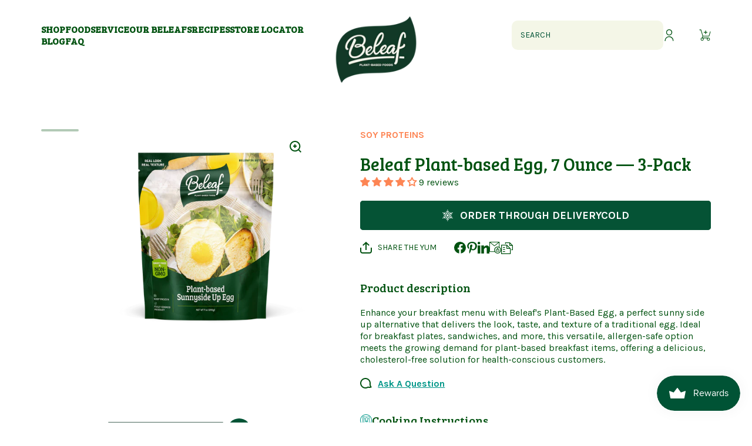

--- FILE ---
content_type: text/html; charset=utf-8
request_url: https://www.beleafvegan.com/products/plant-based-egg
body_size: 104267
content:
<!doctype html>
<html
  class="no-js"
  lang="en"
  data-role="main"
>
  <head>
	<script id="pandectes-rules">   /* PANDECTES-GDPR: DO NOT MODIFY AUTO GENERATED CODE OF THIS SCRIPT */      window.PandectesSettings = {"store":{"id":73965142307,"plan":"basic","theme":"Test Copy - Minion 1.14.25 @11a","primaryLocale":"en","adminMode":false,"headless":false,"storefrontRootDomain":"","checkoutRootDomain":"","storefrontAccessToken":""},"tsPublished":1739299929,"declaration":{"showPurpose":false,"showProvider":false,"showDateGenerated":true},"language":{"unpublished":[],"languageMode":"Single","fallbackLanguage":"en","languageDetection":"browser","languagesSupported":[]},"texts":{"managed":{"headerText":{"en":"We respect your privacy"},"consentText":{"en":"This website uses cookies to ensure you get the best experience."},"linkText":{"en":"Learn more"},"imprintText":{"en":"Imprint"},"allowButtonText":{"en":"ACCEPT"},"denyButtonText":{"en":"DECLINE"},"dismissButtonText":{"en":"Ok"},"leaveSiteButtonText":{"en":"Leave this site"},"preferencesButtonText":{"en":"Preferences"},"cookiePolicyText":{"en":"Cookie policy"},"preferencesPopupTitleText":{"en":"Manage consent preferences"},"preferencesPopupIntroText":{"en":"We use cookies to optimize website functionality, analyze the performance, and provide personalized experience to you. Some cookies are essential to make the website operate and function correctly. Those cookies cannot be disabled. In this window you can manage your preference of cookies."},"preferencesPopupSaveButtonText":{"en":"Save preferences"},"preferencesPopupCloseButtonText":{"en":"Close"},"preferencesPopupAcceptAllButtonText":{"en":"Accept all"},"preferencesPopupRejectAllButtonText":{"en":"Reject all"},"cookiesDetailsText":{"en":"Cookies details"},"preferencesPopupAlwaysAllowedText":{"en":"Always allowed"},"accessSectionParagraphText":{"en":"You have the right to request access to your data at any time."},"accessSectionTitleText":{"en":"Data portability"},"accessSectionAccountInfoActionText":{"en":"Personal data"},"accessSectionDownloadReportActionText":{"en":"Request export"},"accessSectionGDPRRequestsActionText":{"en":"Data subject requests"},"accessSectionOrdersRecordsActionText":{"en":"Orders"},"rectificationSectionParagraphText":{"en":"You have the right to request your data to be updated whenever you think it is appropriate."},"rectificationSectionTitleText":{"en":"Data Rectification"},"rectificationCommentPlaceholder":{"en":"Describe what you want to be updated"},"rectificationCommentValidationError":{"en":"Comment is required"},"rectificationSectionEditAccountActionText":{"en":"Request an update"},"erasureSectionTitleText":{"en":"Right to be forgotten"},"erasureSectionParagraphText":{"en":"You have the right to ask all your data to be erased. After that, you will no longer be able to access your account."},"erasureSectionRequestDeletionActionText":{"en":"Request personal data deletion"},"consentDate":{"en":"Consent date"},"consentId":{"en":"Consent ID"},"consentSectionChangeConsentActionText":{"en":"Change consent preference"},"consentSectionConsentedText":{"en":"You consented to the cookies policy of this website on"},"consentSectionNoConsentText":{"en":"You have not consented to the cookies policy of this website."},"consentSectionTitleText":{"en":"Your cookie consent"},"consentStatus":{"en":"Consent preference"},"confirmationFailureMessage":{"en":"Your request was not verified. Please try again and if problem persists, contact store owner for assistance"},"confirmationFailureTitle":{"en":"A problem occurred"},"confirmationSuccessMessage":{"en":"We will soon get back to you as to your request."},"confirmationSuccessTitle":{"en":"Your request is verified"},"guestsSupportEmailFailureMessage":{"en":"Your request was not submitted. Please try again and if problem persists, contact store owner for assistance."},"guestsSupportEmailFailureTitle":{"en":"A problem occurred"},"guestsSupportEmailPlaceholder":{"en":"E-mail address"},"guestsSupportEmailSuccessMessage":{"en":"If you are registered as a customer of this store, you will soon receive an email with instructions on how to proceed."},"guestsSupportEmailSuccessTitle":{"en":"Thank you for your request"},"guestsSupportEmailValidationError":{"en":"Email is not valid"},"guestsSupportInfoText":{"en":"Please login with your customer account to further proceed."},"submitButton":{"en":"Submit"},"submittingButton":{"en":"Submitting..."},"cancelButton":{"en":"Cancel"},"declIntroText":{"en":"We use cookies to optimize website functionality, analyze the performance, and provide personalized experience to you. Some cookies are essential to make the website operate and function correctly. Those cookies cannot be disabled. In this window you can manage your preference of cookies."},"declName":{"en":"Name"},"declPurpose":{"en":"Purpose"},"declType":{"en":"Type"},"declRetention":{"en":"Retention"},"declProvider":{"en":"Provider"},"declFirstParty":{"en":"First-party"},"declThirdParty":{"en":"Third-party"},"declSeconds":{"en":"seconds"},"declMinutes":{"en":"minutes"},"declHours":{"en":"hours"},"declDays":{"en":"days"},"declMonths":{"en":"months"},"declYears":{"en":"years"},"declSession":{"en":"Session"},"declDomain":{"en":"Domain"},"declPath":{"en":"Path"}},"categories":{"strictlyNecessaryCookiesTitleText":{"en":"Strictly necessary cookies"},"strictlyNecessaryCookiesDescriptionText":{"en":"These cookies are essential in order to enable you to move around the website and use its features, such as accessing secure areas of the website. The website cannot function properly without these cookies."},"functionalityCookiesTitleText":{"en":"Functional cookies"},"functionalityCookiesDescriptionText":{"en":"These cookies enable the site to provide enhanced functionality and personalisation. They may be set by us or by third party providers whose services we have added to our pages. If you do not allow these cookies then some or all of these services may not function properly."},"performanceCookiesTitleText":{"en":"Performance cookies"},"performanceCookiesDescriptionText":{"en":"These cookies enable us to monitor and improve the performance of our website. For example, they allow us to count visits, identify traffic sources and see which parts of the site are most popular."},"targetingCookiesTitleText":{"en":"Targeting cookies"},"targetingCookiesDescriptionText":{"en":"These cookies may be set through our site by our advertising partners. They may be used by those companies to build a profile of your interests and show you relevant adverts on other sites.    They do not store directly personal information, but are based on uniquely identifying your browser and internet device. If you do not allow these cookies, you will experience less targeted advertising."},"unclassifiedCookiesTitleText":{"en":"Unclassified cookies"},"unclassifiedCookiesDescriptionText":{"en":"Unclassified cookies are cookies that we are in the process of classifying, together with the providers of individual cookies."}},"auto":{}},"library":{"previewMode":false,"fadeInTimeout":0,"defaultBlocked":7,"showLink":true,"showImprintLink":false,"showGoogleLink":false,"enabled":true,"cookie":{"expiryDays":365,"secure":true,"domain":""},"dismissOnScroll":false,"dismissOnWindowClick":false,"dismissOnTimeout":false,"palette":{"popup":{"background":"#FDBC8F","backgroundForCalculations":{"a":1,"b":143,"g":188,"r":253},"text":"#055335"},"button":{"background":"#005335","backgroundForCalculations":{"a":1,"b":53,"g":83,"r":0},"text":"#FFFFFF","textForCalculation":{"a":1,"b":255,"g":255,"r":255},"border":"transparent"}},"content":{"href":"https://beleafvegan.myshopify.com/policies/privacy-policy","imprintHref":"/","close":"&#10005;","target":"","logo":""},"window":"<div role=\"dialog\" aria-live=\"polite\" aria-label=\"cookieconsent\" aria-describedby=\"cookieconsent:desc\" id=\"pandectes-banner\" class=\"cc-window-wrapper cc-bottom-left-wrapper\"><div class=\"pd-cookie-banner-window cc-window {{classes}}\"><!--googleoff: all-->{{children}}<!--googleon: all--></div></div>","compliance":{"opt-both":"<div class=\"cc-compliance cc-highlight\">{{deny}}{{allow}}</div>"},"type":"opt-both","layouts":{"basic":"{{messagelink}}{{compliance}}{{close}}"},"position":"bottom-left","theme":"classic","revokable":true,"animateRevokable":false,"revokableReset":false,"revokableLogoUrl":"https://cdn.shopify.com/s/files/1/0739/6514/2307/t/20/assets/pandectes-reopen-logo.png?v=1736881459","revokablePlacement":"bottom-left","revokableMarginHorizontal":15,"revokableMarginVertical":15,"static":false,"autoAttach":true,"hasTransition":true,"blacklistPage":[""],"elements":{"close":"<button aria-label=\"dismiss cookie message\" type=\"button\" tabindex=\"0\" class=\"cc-close\">{{close}}</button>","dismiss":"<button aria-label=\"dismiss cookie message\" type=\"button\" tabindex=\"0\" class=\"cc-btn cc-btn-decision cc-dismiss\">{{dismiss}}</button>","allow":"<button aria-label=\"allow cookies\" type=\"button\" tabindex=\"0\" class=\"cc-btn cc-btn-decision cc-allow\">{{allow}}</button>","deny":"<button aria-label=\"deny cookies\" type=\"button\" tabindex=\"0\" class=\"cc-btn cc-btn-decision cc-deny\">{{deny}}</button>","preferences":"<button aria-label=\"settings cookies\" tabindex=\"0\" type=\"button\" class=\"cc-btn cc-settings\" onclick=\"Pandectes.fn.openPreferences()\">{{preferences}}</button>"}},"geolocation":{"brOnly":false,"caOnly":false,"euOnly":false,"jpOnly":false,"thOnly":false,"canadaOnly":false,"globalVisibility":true},"dsr":{"guestsSupport":false,"accessSectionDownloadReportAuto":false},"banner":{"resetTs":1683247160,"extraCss":"        .cc-banner-logo {max-width: 24em!important;}    @media(min-width: 768px) {.cc-window.cc-floating{max-width: 24em!important;width: 24em!important;}}    .cc-message, .pd-cookie-banner-window .cc-header, .cc-logo {text-align: center}    .cc-window-wrapper{z-index: 2147483647;}    .cc-window{z-index: 2147483647;font-family: inherit;}    .pd-cookie-banner-window .cc-header{font-family: inherit;}    .pd-cp-ui{font-family: inherit; background-color: #FDBC8F;color:#055335;}    button.pd-cp-btn, a.pd-cp-btn{background-color:#005335;color:#FFFFFF!important;}    input + .pd-cp-preferences-slider{background-color: rgba(5, 83, 53, 0.3)}    .pd-cp-scrolling-section::-webkit-scrollbar{background-color: rgba(5, 83, 53, 0.3)}    input:checked + .pd-cp-preferences-slider{background-color: rgba(5, 83, 53, 1)}    .pd-cp-scrolling-section::-webkit-scrollbar-thumb {background-color: rgba(5, 83, 53, 1)}    .pd-cp-ui-close{color:#055335;}    .pd-cp-preferences-slider:before{background-color: #FDBC8F}    .pd-cp-title:before {border-color: #055335!important}    .pd-cp-preferences-slider{background-color:#055335}    .pd-cp-toggle{color:#055335!important}    @media(max-width:699px) {.pd-cp-ui-close-top svg {fill: #055335}}    .pd-cp-toggle:hover,.pd-cp-toggle:visited,.pd-cp-toggle:active{color:#055335!important}    .pd-cookie-banner-window {box-shadow: 0 0 18px rgb(0 0 0 / 20%);}  ","customJavascript":{},"showPoweredBy":false,"logoHeight":40,"revokableTrigger":false,"hybridStrict":false,"cookiesBlockedByDefault":"7","isActive":true,"implicitSavePreferences":false,"cookieIcon":true,"blockBots":false,"showCookiesDetails":true,"hasTransition":true,"blockingPage":false,"showOnlyLandingPage":false,"leaveSiteUrl":"https://www.google.com","linkRespectStoreLang":false},"cookies":{"0":[{"name":"secure_customer_sig","type":"http","domain":"beleafvegan.myshopify.com","path":"/","provider":"Shopify","firstParty":true,"retention":"1 year(s)","expires":1,"unit":"declYears","purpose":{"en":"Used in connection with customer login."}},{"name":"_secure_session_id","type":"http","domain":"beleafvegan.myshopify.com","path":"/","provider":"Shopify","firstParty":true,"retention":"24 hour(s)","expires":24,"unit":"declHours","purpose":{"en":"Used in connection with navigation through a storefront."}},{"name":"_cmp_a","type":"http","domain":".beleafvegan.myshopify.com","path":"/","provider":"Shopify","firstParty":true,"retention":"2 day(s)","expires":2,"unit":"declDays","purpose":{"en":"Used for managing customer privacy settings."}},{"name":"keep_alive","type":"http","domain":"beleafvegan.myshopify.com","path":"/","provider":"Shopify","firstParty":true,"retention":"31 minute(s)","expires":31,"unit":"declMinutes","purpose":{"en":"Used in connection with buyer localization."}},{"name":"localization","type":"http","domain":"beleafvegan.myshopify.com","path":"/","provider":"Shopify","firstParty":true,"retention":"1 year(s)","expires":1,"unit":"declYears","purpose":{"en":"Shopify store localization"}}],"1":[],"2":[{"name":"_s","type":"http","domain":".beleafvegan.myshopify.com","path":"/","provider":"Shopify","firstParty":true,"retention":"31 minute(s)","expires":31,"unit":"declMinutes","purpose":{"en":"Shopify analytics."}},{"name":"_shopify_y","type":"http","domain":".beleafvegan.myshopify.com","path":"/","provider":"Shopify","firstParty":true,"retention":"1 year(s)","expires":1,"unit":"declYears","purpose":{"en":"Shopify analytics."}},{"name":"_shopify_s","type":"http","domain":".beleafvegan.myshopify.com","path":"/","provider":"Shopify","firstParty":true,"retention":"31 minute(s)","expires":31,"unit":"declMinutes","purpose":{"en":"Shopify analytics."}},{"name":"_landing_page","type":"http","domain":".beleafvegan.myshopify.com","path":"/","provider":"Shopify","firstParty":true,"retention":"14 day(s)","expires":14,"unit":"declDays","purpose":{"en":"Tracks landing pages."}},{"name":"_orig_referrer","type":"http","domain":".beleafvegan.myshopify.com","path":"/","provider":"Shopify","firstParty":true,"retention":"14 day(s)","expires":14,"unit":"declDays","purpose":{"en":"Tracks landing pages."}},{"name":"_y","type":"http","domain":".beleafvegan.myshopify.com","path":"/","provider":"Shopify","firstParty":true,"retention":"1 year(s)","expires":1,"unit":"declYears","purpose":{"en":"Shopify analytics."}}],"4":[],"8":[]},"blocker":{"isActive":false,"googleConsentMode":{"id":"","analyticsId":"","isActive":false,"adStorageCategory":4,"analyticsStorageCategory":2,"personalizationStorageCategory":1,"functionalityStorageCategory":1,"customEvent":true,"securityStorageCategory":0,"redactData":true,"urlPassthrough":false},"facebookPixel":{"id":"","isActive":false,"ldu":false},"microsoft":{},"rakuten":{"isActive":false,"cmp":false,"ccpa":false},"gpcIsActive":false,"defaultBlocked":7,"patterns":{"whiteList":[],"blackList":{"1":[],"2":[],"4":[],"8":[]},"iframesWhiteList":[],"iframesBlackList":{"1":[],"2":[],"4":[],"8":[]},"beaconsWhiteList":[],"beaconsBlackList":{"1":[],"2":[],"4":[],"8":[]}}}}      !function(){"use strict";window.PandectesRules=window.PandectesRules||{},window.PandectesRules.manualBlacklist={1:[],2:[],4:[]},window.PandectesRules.blacklistedIFrames={1:[],2:[],4:[]},window.PandectesRules.blacklistedCss={1:[],2:[],4:[]},window.PandectesRules.blacklistedBeacons={1:[],2:[],4:[]};var e="javascript/blocked";function t(e){return new RegExp(e.replace(/[/\\.+?$()]/g,"\\$&").replace("*","(.*)"))}var n=function(e){var t=arguments.length>1&&void 0!==arguments[1]?arguments[1]:"log";new URLSearchParams(window.location.search).get("log")&&console[t]("PandectesRules: ".concat(e))};function a(e){var t=document.createElement("script");t.async=!0,t.src=e,document.head.appendChild(t)}function r(e,t){var n=Object.keys(e);if(Object.getOwnPropertySymbols){var a=Object.getOwnPropertySymbols(e);t&&(a=a.filter((function(t){return Object.getOwnPropertyDescriptor(e,t).enumerable}))),n.push.apply(n,a)}return n}function o(e){for(var t=1;t<arguments.length;t++){var n=null!=arguments[t]?arguments[t]:{};t%2?r(Object(n),!0).forEach((function(t){s(e,t,n[t])})):Object.getOwnPropertyDescriptors?Object.defineProperties(e,Object.getOwnPropertyDescriptors(n)):r(Object(n)).forEach((function(t){Object.defineProperty(e,t,Object.getOwnPropertyDescriptor(n,t))}))}return e}function i(e){var t=function(e,t){if("object"!=typeof e||!e)return e;var n=e[Symbol.toPrimitive];if(void 0!==n){var a=n.call(e,t||"default");if("object"!=typeof a)return a;throw new TypeError("@@toPrimitive must return a primitive value.")}return("string"===t?String:Number)(e)}(e,"string");return"symbol"==typeof t?t:t+""}function s(e,t,n){return(t=i(t))in e?Object.defineProperty(e,t,{value:n,enumerable:!0,configurable:!0,writable:!0}):e[t]=n,e}function c(e,t){return function(e){if(Array.isArray(e))return e}(e)||function(e,t){var n=null==e?null:"undefined"!=typeof Symbol&&e[Symbol.iterator]||e["@@iterator"];if(null!=n){var a,r,o,i,s=[],c=!0,l=!1;try{if(o=(n=n.call(e)).next,0===t){if(Object(n)!==n)return;c=!1}else for(;!(c=(a=o.call(n)).done)&&(s.push(a.value),s.length!==t);c=!0);}catch(e){l=!0,r=e}finally{try{if(!c&&null!=n.return&&(i=n.return(),Object(i)!==i))return}finally{if(l)throw r}}return s}}(e,t)||d(e,t)||function(){throw new TypeError("Invalid attempt to destructure non-iterable instance.\nIn order to be iterable, non-array objects must have a [Symbol.iterator]() method.")}()}function l(e){return function(e){if(Array.isArray(e))return u(e)}(e)||function(e){if("undefined"!=typeof Symbol&&null!=e[Symbol.iterator]||null!=e["@@iterator"])return Array.from(e)}(e)||d(e)||function(){throw new TypeError("Invalid attempt to spread non-iterable instance.\nIn order to be iterable, non-array objects must have a [Symbol.iterator]() method.")}()}function d(e,t){if(e){if("string"==typeof e)return u(e,t);var n=Object.prototype.toString.call(e).slice(8,-1);return"Object"===n&&e.constructor&&(n=e.constructor.name),"Map"===n||"Set"===n?Array.from(e):"Arguments"===n||/^(?:Ui|I)nt(?:8|16|32)(?:Clamped)?Array$/.test(n)?u(e,t):void 0}}function u(e,t){(null==t||t>e.length)&&(t=e.length);for(var n=0,a=new Array(t);n<t;n++)a[n]=e[n];return a}var f=window.PandectesRulesSettings||window.PandectesSettings,g=!(void 0===window.dataLayer||!Array.isArray(window.dataLayer)||!window.dataLayer.some((function(e){return"pandectes_full_scan"===e.event}))),p=function(){var e,t=arguments.length>0&&void 0!==arguments[0]?arguments[0]:"_pandectes_gdpr",n=("; "+document.cookie).split("; "+t+"=");if(n.length<2)e={};else{var a=n.pop().split(";");e=window.atob(a.shift())}var r=function(e){try{return JSON.parse(e)}catch(e){return!1}}(e);return!1!==r?r:e}(),h=f.banner.isActive,y=f.blocker,v=y.defaultBlocked,w=y.patterns,m=p&&null!==p.preferences&&void 0!==p.preferences?p.preferences:null,b=g?0:h?null===m?v:m:0,k={1:!(1&b),2:!(2&b),4:!(4&b)},_=w.blackList,S=w.whiteList,L=w.iframesBlackList,C=w.iframesWhiteList,P=w.beaconsBlackList,A=w.beaconsWhiteList,O={blackList:[],whiteList:[],iframesBlackList:{1:[],2:[],4:[],8:[]},iframesWhiteList:[],beaconsBlackList:{1:[],2:[],4:[],8:[]},beaconsWhiteList:[]};[1,2,4].map((function(e){var n;k[e]||((n=O.blackList).push.apply(n,l(_[e].length?_[e].map(t):[])),O.iframesBlackList[e]=L[e].length?L[e].map(t):[],O.beaconsBlackList[e]=P[e].length?P[e].map(t):[])})),O.whiteList=S.length?S.map(t):[],O.iframesWhiteList=C.length?C.map(t):[],O.beaconsWhiteList=A.length?A.map(t):[];var E={scripts:[],iframes:{1:[],2:[],4:[]},beacons:{1:[],2:[],4:[]},css:{1:[],2:[],4:[]}},I=function(t,n){return t&&(!n||n!==e)&&(!O.blackList||O.blackList.some((function(e){return e.test(t)})))&&(!O.whiteList||O.whiteList.every((function(e){return!e.test(t)})))},B=function(e,t){var n=O.iframesBlackList[t],a=O.iframesWhiteList;return e&&(!n||n.some((function(t){return t.test(e)})))&&(!a||a.every((function(t){return!t.test(e)})))},j=function(e,t){var n=O.beaconsBlackList[t],a=O.beaconsWhiteList;return e&&(!n||n.some((function(t){return t.test(e)})))&&(!a||a.every((function(t){return!t.test(e)})))},T=new MutationObserver((function(e){for(var t=0;t<e.length;t++)for(var n=e[t].addedNodes,a=0;a<n.length;a++){var r=n[a],o=r.dataset&&r.dataset.cookiecategory;if(1===r.nodeType&&"LINK"===r.tagName){var i=r.dataset&&r.dataset.href;if(i&&o)switch(o){case"functionality":case"C0001":E.css[1].push(i);break;case"performance":case"C0002":E.css[2].push(i);break;case"targeting":case"C0003":E.css[4].push(i)}}}})),R=new MutationObserver((function(t){for(var a=0;a<t.length;a++)for(var r=t[a].addedNodes,o=function(){var t=r[i],a=t.src||t.dataset&&t.dataset.src,o=t.dataset&&t.dataset.cookiecategory;if(1===t.nodeType&&"IFRAME"===t.tagName){if(a){var s=!1;B(a,1)||"functionality"===o||"C0001"===o?(s=!0,E.iframes[1].push(a)):B(a,2)||"performance"===o||"C0002"===o?(s=!0,E.iframes[2].push(a)):(B(a,4)||"targeting"===o||"C0003"===o)&&(s=!0,E.iframes[4].push(a)),s&&(t.removeAttribute("src"),t.setAttribute("data-src",a))}}else if(1===t.nodeType&&"IMG"===t.tagName){if(a){var c=!1;j(a,1)?(c=!0,E.beacons[1].push(a)):j(a,2)?(c=!0,E.beacons[2].push(a)):j(a,4)&&(c=!0,E.beacons[4].push(a)),c&&(t.removeAttribute("src"),t.setAttribute("data-src",a))}}else if(1===t.nodeType&&"SCRIPT"===t.tagName){var l=t.type,d=!1;if(I(a,l)?(n("rule blocked: ".concat(a)),d=!0):a&&o?n("manually blocked @ ".concat(o,": ").concat(a)):o&&n("manually blocked @ ".concat(o,": inline code")),d){E.scripts.push([t,l]),t.type=e;t.addEventListener("beforescriptexecute",(function n(a){t.getAttribute("type")===e&&a.preventDefault(),t.removeEventListener("beforescriptexecute",n)})),t.parentElement&&t.parentElement.removeChild(t)}}},i=0;i<r.length;i++)o()})),D=document.createElement,x={src:Object.getOwnPropertyDescriptor(HTMLScriptElement.prototype,"src"),type:Object.getOwnPropertyDescriptor(HTMLScriptElement.prototype,"type")};window.PandectesRules.unblockCss=function(e){var t=E.css[e]||[];t.length&&n("Unblocking CSS for ".concat(e)),t.forEach((function(e){var t=document.querySelector('link[data-href^="'.concat(e,'"]'));t.removeAttribute("data-href"),t.href=e})),E.css[e]=[]},window.PandectesRules.unblockIFrames=function(e){var t=E.iframes[e]||[];t.length&&n("Unblocking IFrames for ".concat(e)),O.iframesBlackList[e]=[],t.forEach((function(e){var t=document.querySelector('iframe[data-src^="'.concat(e,'"]'));t.removeAttribute("data-src"),t.src=e})),E.iframes[e]=[]},window.PandectesRules.unblockBeacons=function(e){var t=E.beacons[e]||[];t.length&&n("Unblocking Beacons for ".concat(e)),O.beaconsBlackList[e]=[],t.forEach((function(e){var t=document.querySelector('img[data-src^="'.concat(e,'"]'));t.removeAttribute("data-src"),t.src=e})),E.beacons[e]=[]},window.PandectesRules.unblockInlineScripts=function(e){var t=1===e?"functionality":2===e?"performance":"targeting",a=document.querySelectorAll('script[type="javascript/blocked"][data-cookiecategory="'.concat(t,'"]'));n("unblockInlineScripts: ".concat(a.length," in ").concat(t)),a.forEach((function(e){var t=document.createElement("script");t.type="text/javascript",e.hasAttribute("src")?t.src=e.getAttribute("src"):t.textContent=e.textContent,document.head.appendChild(t),e.parentNode.removeChild(e)}))},window.PandectesRules.unblockInlineCss=function(e){var t=1===e?"functionality":2===e?"performance":"targeting",a=document.querySelectorAll('link[data-cookiecategory="'.concat(t,'"]'));n("unblockInlineCss: ".concat(a.length," in ").concat(t)),a.forEach((function(e){e.href=e.getAttribute("data-href")}))},window.PandectesRules.unblock=function(e){e.length<1?(O.blackList=[],O.whiteList=[],O.iframesBlackList=[],O.iframesWhiteList=[]):(O.blackList&&(O.blackList=O.blackList.filter((function(t){return e.every((function(e){return"string"==typeof e?!t.test(e):e instanceof RegExp?t.toString()!==e.toString():void 0}))}))),O.whiteList&&(O.whiteList=[].concat(l(O.whiteList),l(e.map((function(e){if("string"==typeof e){var n=".*"+t(e)+".*";if(O.whiteList.every((function(e){return e.toString()!==n.toString()})))return new RegExp(n)}else if(e instanceof RegExp&&O.whiteList.every((function(t){return t.toString()!==e.toString()})))return e;return null})).filter(Boolean)))));var a=0;l(E.scripts).forEach((function(e,t){var n=c(e,2),r=n[0],o=n[1];if(function(e){var t=e.getAttribute("src");return O.blackList&&O.blackList.every((function(e){return!e.test(t)}))||O.whiteList&&O.whiteList.some((function(e){return e.test(t)}))}(r)){for(var i=document.createElement("script"),s=0;s<r.attributes.length;s++){var l=r.attributes[s];"src"!==l.name&&"type"!==l.name&&i.setAttribute(l.name,r.attributes[s].value)}i.setAttribute("src",r.src),i.setAttribute("type",o||"application/javascript"),document.head.appendChild(i),E.scripts.splice(t-a,1),a++}})),0==O.blackList.length&&0===O.iframesBlackList[1].length&&0===O.iframesBlackList[2].length&&0===O.iframesBlackList[4].length&&0===O.beaconsBlackList[1].length&&0===O.beaconsBlackList[2].length&&0===O.beaconsBlackList[4].length&&(n("Disconnecting observers"),R.disconnect(),T.disconnect())};var N=f.store,U=N.adminMode,z=N.headless,M=N.storefrontRootDomain,q=N.checkoutRootDomain,F=N.storefrontAccessToken,W=f.banner.isActive,H=f.blocker.defaultBlocked;W&&function(e){if(window.Shopify&&window.Shopify.customerPrivacy)e();else{var t=null;window.Shopify&&window.Shopify.loadFeatures&&window.Shopify.trackingConsent?e():t=setInterval((function(){window.Shopify&&window.Shopify.loadFeatures&&(clearInterval(t),window.Shopify.loadFeatures([{name:"consent-tracking-api",version:"0.1"}],(function(t){t?n("Shopify.customerPrivacy API - failed to load"):(n("shouldShowBanner() -> ".concat(window.Shopify.trackingConsent.shouldShowBanner()," | saleOfDataRegion() -> ").concat(window.Shopify.trackingConsent.saleOfDataRegion())),e())})))}),10)}}((function(){!function(){var e=window.Shopify.trackingConsent;if(!1!==e.shouldShowBanner()||null!==m||7!==H)try{var t=U&&!(window.Shopify&&window.Shopify.AdminBarInjector),a={preferences:!(1&b)||g||t,analytics:!(2&b)||g||t,marketing:!(4&b)||g||t};z&&(a.headlessStorefront=!0,a.storefrontRootDomain=null!=M&&M.length?M:window.location.hostname,a.checkoutRootDomain=null!=q&&q.length?q:"checkout.".concat(window.location.hostname),a.storefrontAccessToken=null!=F&&F.length?F:""),e.firstPartyMarketingAllowed()===a.marketing&&e.analyticsProcessingAllowed()===a.analytics&&e.preferencesProcessingAllowed()===a.preferences||e.setTrackingConsent(a,(function(e){e&&e.error?n("Shopify.customerPrivacy API - failed to setTrackingConsent"):n("setTrackingConsent(".concat(JSON.stringify(a),")"))}))}catch(e){n("Shopify.customerPrivacy API - exception")}}(),function(){if(z){var e=window.Shopify.trackingConsent,t=e.currentVisitorConsent();if(navigator.globalPrivacyControl&&""===t.sale_of_data){var a={sale_of_data:!1,headlessStorefront:!0};a.storefrontRootDomain=null!=M&&M.length?M:window.location.hostname,a.checkoutRootDomain=null!=q&&q.length?q:"checkout.".concat(window.location.hostname),a.storefrontAccessToken=null!=F&&F.length?F:"",e.setTrackingConsent(a,(function(e){e&&e.error?n("Shopify.customerPrivacy API - failed to setTrackingConsent({".concat(JSON.stringify(a),")")):n("setTrackingConsent(".concat(JSON.stringify(a),")"))}))}}}()}));var G=["AT","BE","BG","HR","CY","CZ","DK","EE","FI","FR","DE","GR","HU","IE","IT","LV","LT","LU","MT","NL","PL","PT","RO","SK","SI","ES","SE","GB","LI","NO","IS"],J=f.banner,V=J.isActive,K=J.hybridStrict,$=f.geolocation,Y=$.caOnly,Z=void 0!==Y&&Y,Q=$.euOnly,X=void 0!==Q&&Q,ee=$.brOnly,te=void 0!==ee&&ee,ne=$.jpOnly,ae=void 0!==ne&&ne,re=$.thOnly,oe=void 0!==re&&re,ie=$.chOnly,se=void 0!==ie&&ie,ce=$.zaOnly,le=void 0!==ce&&ce,de=$.canadaOnly,ue=void 0!==de&&de,fe=$.globalVisibility,ge=void 0===fe||fe,pe=f.blocker,he=pe.defaultBlocked,ye=void 0===he?7:he,ve=pe.googleConsentMode,we=ve.isActive,me=ve.customEvent,be=ve.id,ke=void 0===be?"":be,_e=ve.analyticsId,Se=void 0===_e?"":_e,Le=ve.adwordsId,Ce=void 0===Le?"":Le,Pe=ve.redactData,Ae=ve.urlPassthrough,Oe=ve.adStorageCategory,Ee=ve.analyticsStorageCategory,Ie=ve.functionalityStorageCategory,Be=ve.personalizationStorageCategory,je=ve.securityStorageCategory,Te=ve.dataLayerProperty,Re=void 0===Te?"dataLayer":Te,De=ve.waitForUpdate,xe=void 0===De?0:De,Ne=ve.useNativeChannel,Ue=void 0!==Ne&&Ne;function ze(){window[Re].push(arguments)}window[Re]=window[Re]||[];var Me,qe,Fe={hasInitialized:!1,useNativeChannel:!1,ads_data_redaction:!1,url_passthrough:!1,data_layer_property:"dataLayer",storage:{ad_storage:"granted",ad_user_data:"granted",ad_personalization:"granted",analytics_storage:"granted",functionality_storage:"granted",personalization_storage:"granted",security_storage:"granted"}};if(V&&we){var We=ye&Oe?"denied":"granted",He=ye&Ee?"denied":"granted",Ge=ye&Ie?"denied":"granted",Je=ye&Be?"denied":"granted",Ve=ye&je?"denied":"granted";Fe.hasInitialized=!0,Fe.useNativeChannel=Ue,Fe.url_passthrough=Ae,Fe.ads_data_redaction="denied"===We&&Pe,Fe.storage.ad_storage=We,Fe.storage.ad_user_data=We,Fe.storage.ad_personalization=We,Fe.storage.analytics_storage=He,Fe.storage.functionality_storage=Ge,Fe.storage.personalization_storage=Je,Fe.storage.security_storage=Ve,Fe.data_layer_property=Re||"dataLayer",Fe.ads_data_redaction&&ze("set","ads_data_redaction",Fe.ads_data_redaction),Fe.url_passthrough&&ze("set","url_passthrough",Fe.url_passthrough),function(){!1===Ue?console.log("Pandectes: Google Consent Mode (av2)"):console.log("Pandectes: Google Consent Mode (av2nc)");var e=b!==ye?{wait_for_update:xe||500}:xe?{wait_for_update:xe}:{};ge&&!K?ze("consent","default",o(o({},Fe.storage),e)):(ze("consent","default",o(o(o({},Fe.storage),e),{},{region:[].concat(l(X||K?G:[]),l(Z&&!K?["US-CA","US-VA","US-CT","US-UT","US-CO"]:[]),l(te&&!K?["BR"]:[]),l(ae&&!K?["JP"]:[]),l(ue&&!K?["CA"]:[]),l(oe&&!K?["TH"]:[]),l(se&&!K?["CH"]:[]),l(le&&!K?["ZA"]:[]))})),ze("consent","default",{ad_storage:"granted",ad_user_data:"granted",ad_personalization:"granted",analytics_storage:"granted",functionality_storage:"granted",personalization_storage:"granted",security_storage:"granted"}));if(null!==m){var t=b&Oe?"denied":"granted",n=b&Ee?"denied":"granted",r=b&Ie?"denied":"granted",i=b&Be?"denied":"granted",s=b&je?"denied":"granted";Fe.storage.ad_storage=t,Fe.storage.ad_user_data=t,Fe.storage.ad_personalization=t,Fe.storage.analytics_storage=n,Fe.storage.functionality_storage=r,Fe.storage.personalization_storage=i,Fe.storage.security_storage=s,ze("consent","update",Fe.storage)}(ke.length||Se.length||Ce.length)&&(window[Fe.data_layer_property].push({"pandectes.start":(new Date).getTime(),event:"pandectes-rules.min.js"}),(Se.length||Ce.length)&&ze("js",new Date));var c="https://www.googletagmanager.com";if(ke.length){var d=ke.split(",");window[Fe.data_layer_property].push({"gtm.start":(new Date).getTime(),event:"gtm.js"});for(var u=0;u<d.length;u++){var f="dataLayer"!==Fe.data_layer_property?"&l=".concat(Fe.data_layer_property):"";a("".concat(c,"/gtm.js?id=").concat(d[u].trim()).concat(f))}}if(Se.length)for(var g=Se.split(","),p=0;p<g.length;p++){var h=g[p].trim();h.length&&(a("".concat(c,"/gtag/js?id=").concat(h)),ze("config",h,{send_page_view:!1}))}if(Ce.length)for(var y=Ce.split(","),v=0;v<y.length;v++){var w=y[v].trim();w.length&&(a("".concat(c,"/gtag/js?id=").concat(w)),ze("config",w,{allow_enhanced_conversions:!0}))}}()}V&&me&&(qe={event:"Pandectes_Consent_Update",pandectes_status:7===(Me=b)?"deny":0===Me?"allow":"mixed",pandectes_categories:{C0000:"allow",C0001:k[1]?"allow":"deny",C0002:k[2]?"allow":"deny",C0003:k[4]?"allow":"deny"}},window[Re].push(qe),null!==m&&function(e){if(window.Shopify&&window.Shopify.analytics)e();else{var t=null;window.Shopify&&window.Shopify.analytics?e():t=setInterval((function(){window.Shopify&&window.Shopify.analytics&&(clearInterval(t),e())}),10)}}((function(){console.log("publishing Web Pixels API custom event"),window.Shopify.analytics.publish("Pandectes_Consent_Update",qe)})));var Ke=f.blocker,$e=Ke.klaviyoIsActive,Ye=Ke.googleConsentMode.adStorageCategory;$e&&window.addEventListener("PandectesEvent_OnConsent",(function(e){var t=e.detail.preferences;if(null!=t){var n=t&Ye?"denied":"granted";void 0!==window.klaviyo&&window.klaviyo.isIdentified()&&window.klaviyo.push(["identify",{ad_personalization:n,ad_user_data:n}])}})),f.banner.revokableTrigger&&window.addEventListener("PandectesEvent_OnInitialize",(function(){document.querySelectorAll('[href*="#reopenBanner"]').forEach((function(e){e.onclick=function(e){e.preventDefault(),window.Pandectes.fn.revokeConsent()}}))}));var Ze=f.banner.isActive,Qe=f.blocker,Xe=Qe.defaultBlocked,et=void 0===Xe?7:Xe,tt=Qe.microsoft,nt=tt.isActive,at=tt.uetTags,rt=tt.dataLayerProperty,ot=void 0===rt?"uetq":rt,it={hasInitialized:!1,data_layer_property:"uetq",storage:{ad_storage:"granted"}};if(window[ot]=window[ot]||[],nt&&ft("_uetmsdns","1",365),Ze&&nt){var st=4&et?"denied":"granted";if(it.hasInitialized=!0,it.storage.ad_storage=st,window[ot].push("consent","default",it.storage),"granted"==st&&(ft("_uetmsdns","0",365),console.log("setting cookie")),null!==m){var ct=4&b?"denied":"granted";it.storage.ad_storage=ct,window[ot].push("consent","update",it.storage),"granted"===ct&&ft("_uetmsdns","0",365)}if(at.length)for(var lt=at.split(","),dt=0;dt<lt.length;dt++)lt[dt].trim().length&&ut(lt[dt])}function ut(e){var t=document.createElement("script");t.type="text/javascript",t.src="//bat.bing.com/bat.js",t.onload=function(){var t={ti:e};t.q=window.uetq,window.uetq=new UET(t),window.uetq.push("consent","default",{ad_storage:"denied"}),window[ot].push("pageLoad")},document.head.appendChild(t)}function ft(e,t,n){var a=new Date;a.setTime(a.getTime()+24*n*60*60*1e3);var r="expires="+a.toUTCString();document.cookie="".concat(e,"=").concat(t,"; ").concat(r,"; path=/; secure; samesite=strict")}window.PandectesRules.gcm=Fe;var gt=f.banner.isActive,pt=f.blocker.isActive;n("Prefs: ".concat(b," | Banner: ").concat(gt?"on":"off"," | Blocker: ").concat(pt?"on":"off"));var ht=null===m&&/\/checkouts\//.test(window.location.pathname);0!==b&&!1===g&&pt&&!ht&&(n("Blocker will execute"),document.createElement=function(){for(var t=arguments.length,n=new Array(t),a=0;a<t;a++)n[a]=arguments[a];if("script"!==n[0].toLowerCase())return D.bind?D.bind(document).apply(void 0,n):D;var r=D.bind(document).apply(void 0,n);try{Object.defineProperties(r,{src:o(o({},x.src),{},{set:function(t){I(t,r.type)&&x.type.set.call(this,e),x.src.set.call(this,t)}}),type:o(o({},x.type),{},{get:function(){var t=x.type.get.call(this);return t===e||I(this.src,t)?null:t},set:function(t){var n=I(r.src,r.type)?e:t;x.type.set.call(this,n)}})}),r.setAttribute=function(t,n){if("type"===t){var a=I(r.src,r.type)?e:n;x.type.set.call(r,a)}else"src"===t?(I(n,r.type)&&x.type.set.call(r,e),x.src.set.call(r,n)):HTMLScriptElement.prototype.setAttribute.call(r,t,n)}}catch(e){console.warn("Yett: unable to prevent script execution for script src ",r.src,".\n",'A likely cause would be because you are using a third-party browser extension that monkey patches the "document.createElement" function.')}return r},R.observe(document.documentElement,{childList:!0,subtree:!0}),T.observe(document.documentElement,{childList:!0,subtree:!0}))}();
</script>
	
	<!-- Added by AVADA SEO Suite -->
	





<meta name="twitter:image" content="http://www.beleafvegan.com/cdn/shop/files/beleaf-plant-based-egg-7-ounce-870465.png?v=1724974883">
    






	<!-- /Added by AVADA SEO Suite -->
	
    <meta charset="utf-8">
    <meta http-equiv="X-UA-Compatible" content="IE=edge">
    <meta name="viewport" content="width=device-width,initial-scale=1">
    <meta name="theme-color" content="">
    <link rel="canonical" href="https://www.beleafvegan.com/products/plant-based-egg">
    <link rel="preconnect" href="https://cdn.shopify.com" crossorigin><link rel="icon" type="image/png" href="//www.beleafvegan.com/cdn/shop/files/safari-pinned-tab-Green_9ab85f6b-a2ab-406e-b16c-35fcf7ec11f0_32x32.png?v=1684780235"><title>
      Beleaf Plant-based Egg, 7 Ounce
 &ndash; Beleaf Vegan</title>

    
      <meta name="description" content="Enhance your breakfast menu with Beleaf&#39;s Plant-Based Egg, a perfect sunny side up alternative that delivers the look, taste, and texture of a traditional egg. Ideal for breakfast plates, sandwiches, and more, this versatile, allergen-safe option meets the growing demand for plant-based breakfast items, offering a deli">
    

    

<meta property="og:site_name" content="Beleaf Vegan">
<meta property="og:url" content="https://www.beleafvegan.com/products/plant-based-egg">
<meta property="og:title" content="Beleaf Plant-based Egg, 7 Ounce">
<meta property="og:type" content="product">
<meta property="og:description" content="Enhance your breakfast menu with Beleaf&#39;s Plant-Based Egg, a perfect sunny side up alternative that delivers the look, taste, and texture of a traditional egg. Ideal for breakfast plates, sandwiches, and more, this versatile, allergen-safe option meets the growing demand for plant-based breakfast items, offering a deli"><meta property="og:image" content="http://www.beleafvegan.com/cdn/shop/files/beleaf-plant-based-egg-7-ounce-870465.png?v=1724974883">
  <meta property="og:image:secure_url" content="https://www.beleafvegan.com/cdn/shop/files/beleaf-plant-based-egg-7-ounce-870465.png?v=1724974883">
  <meta property="og:image:width" content="2048">
  <meta property="og:image:height" content="2048"><meta property="og:price:amount" content="37.95">
  <meta property="og:price:currency" content="USD"><meta name="twitter:card" content="summary_large_image">
<meta name="twitter:title" content="Beleaf Plant-based Egg, 7 Ounce">
<meta name="twitter:description" content="Enhance your breakfast menu with Beleaf&#39;s Plant-Based Egg, a perfect sunny side up alternative that delivers the look, taste, and texture of a traditional egg. Ideal for breakfast plates, sandwiches, and more, this versatile, allergen-safe option meets the growing demand for plant-based breakfast items, offering a deli">

    <script src="//www.beleafvegan.com/cdn/shop/t/20/assets/global.js?v=95027621756420032931736881459" defer="defer"></script>

    <script>window.performance && window.performance.mark && window.performance.mark('shopify.content_for_header.start');</script><meta name="facebook-domain-verification" content="cidl8afkc9yrubge441hhkkayo19fo">
<meta name="google-site-verification" content="wzphiPHm6cTmNXtJDHzCIdt3u3_Pmlw2cIvubAWGN5E">
<meta id="shopify-digital-wallet" name="shopify-digital-wallet" content="/73965142307/digital_wallets/dialog">
<meta name="shopify-checkout-api-token" content="6d45782f9aa6b4cdd349059930ca2094">
<link rel="alternate" type="application/json+oembed" href="https://www.beleafvegan.com/products/plant-based-egg.oembed">
<script async="async" src="/checkouts/internal/preloads.js?locale=en-US"></script>
<link rel="preconnect" href="https://shop.app" crossorigin="anonymous">
<script async="async" src="https://shop.app/checkouts/internal/preloads.js?locale=en-US&shop_id=73965142307" crossorigin="anonymous"></script>
<script id="apple-pay-shop-capabilities" type="application/json">{"shopId":73965142307,"countryCode":"US","currencyCode":"USD","merchantCapabilities":["supports3DS"],"merchantId":"gid:\/\/shopify\/Shop\/73965142307","merchantName":"Beleaf Vegan","requiredBillingContactFields":["postalAddress","email"],"requiredShippingContactFields":["postalAddress","email"],"shippingType":"shipping","supportedNetworks":["visa","masterCard","amex","discover","elo","jcb"],"total":{"type":"pending","label":"Beleaf Vegan","amount":"1.00"},"shopifyPaymentsEnabled":true,"supportsSubscriptions":true}</script>
<script id="shopify-features" type="application/json">{"accessToken":"6d45782f9aa6b4cdd349059930ca2094","betas":["rich-media-storefront-analytics"],"domain":"www.beleafvegan.com","predictiveSearch":true,"shopId":73965142307,"locale":"en"}</script>
<script>var Shopify = Shopify || {};
Shopify.shop = "beleafvegan.myshopify.com";
Shopify.locale = "en";
Shopify.currency = {"active":"USD","rate":"1.0"};
Shopify.country = "US";
Shopify.theme = {"name":"Jessi - Minion 6.20.25 @12p","id":175739404579,"schema_name":"Minion","schema_version":"2.1.0","theme_store_id":1571,"role":"main"};
Shopify.theme.handle = "null";
Shopify.theme.style = {"id":null,"handle":null};
Shopify.cdnHost = "www.beleafvegan.com/cdn";
Shopify.routes = Shopify.routes || {};
Shopify.routes.root = "/";</script>
<script type="module">!function(o){(o.Shopify=o.Shopify||{}).modules=!0}(window);</script>
<script>!function(o){function n(){var o=[];function n(){o.push(Array.prototype.slice.apply(arguments))}return n.q=o,n}var t=o.Shopify=o.Shopify||{};t.loadFeatures=n(),t.autoloadFeatures=n()}(window);</script>
<script>
  window.ShopifyPay = window.ShopifyPay || {};
  window.ShopifyPay.apiHost = "shop.app\/pay";
  window.ShopifyPay.redirectState = null;
</script>
<script id="shop-js-analytics" type="application/json">{"pageType":"product"}</script>
<script defer="defer" async type="module" src="//www.beleafvegan.com/cdn/shopifycloud/shop-js/modules/v2/client.init-shop-cart-sync_WVOgQShq.en.esm.js"></script>
<script defer="defer" async type="module" src="//www.beleafvegan.com/cdn/shopifycloud/shop-js/modules/v2/chunk.common_C_13GLB1.esm.js"></script>
<script defer="defer" async type="module" src="//www.beleafvegan.com/cdn/shopifycloud/shop-js/modules/v2/chunk.modal_CLfMGd0m.esm.js"></script>
<script type="module">
  await import("//www.beleafvegan.com/cdn/shopifycloud/shop-js/modules/v2/client.init-shop-cart-sync_WVOgQShq.en.esm.js");
await import("//www.beleafvegan.com/cdn/shopifycloud/shop-js/modules/v2/chunk.common_C_13GLB1.esm.js");
await import("//www.beleafvegan.com/cdn/shopifycloud/shop-js/modules/v2/chunk.modal_CLfMGd0m.esm.js");

  window.Shopify.SignInWithShop?.initShopCartSync?.({"fedCMEnabled":true,"windoidEnabled":true});

</script>
<script>
  window.Shopify = window.Shopify || {};
  if (!window.Shopify.featureAssets) window.Shopify.featureAssets = {};
  window.Shopify.featureAssets['shop-js'] = {"shop-cart-sync":["modules/v2/client.shop-cart-sync_DuR37GeY.en.esm.js","modules/v2/chunk.common_C_13GLB1.esm.js","modules/v2/chunk.modal_CLfMGd0m.esm.js"],"init-fed-cm":["modules/v2/client.init-fed-cm_BucUoe6W.en.esm.js","modules/v2/chunk.common_C_13GLB1.esm.js","modules/v2/chunk.modal_CLfMGd0m.esm.js"],"shop-toast-manager":["modules/v2/client.shop-toast-manager_B0JfrpKj.en.esm.js","modules/v2/chunk.common_C_13GLB1.esm.js","modules/v2/chunk.modal_CLfMGd0m.esm.js"],"init-shop-cart-sync":["modules/v2/client.init-shop-cart-sync_WVOgQShq.en.esm.js","modules/v2/chunk.common_C_13GLB1.esm.js","modules/v2/chunk.modal_CLfMGd0m.esm.js"],"shop-button":["modules/v2/client.shop-button_B_U3bv27.en.esm.js","modules/v2/chunk.common_C_13GLB1.esm.js","modules/v2/chunk.modal_CLfMGd0m.esm.js"],"init-windoid":["modules/v2/client.init-windoid_DuP9q_di.en.esm.js","modules/v2/chunk.common_C_13GLB1.esm.js","modules/v2/chunk.modal_CLfMGd0m.esm.js"],"shop-cash-offers":["modules/v2/client.shop-cash-offers_BmULhtno.en.esm.js","modules/v2/chunk.common_C_13GLB1.esm.js","modules/v2/chunk.modal_CLfMGd0m.esm.js"],"pay-button":["modules/v2/client.pay-button_CrPSEbOK.en.esm.js","modules/v2/chunk.common_C_13GLB1.esm.js","modules/v2/chunk.modal_CLfMGd0m.esm.js"],"init-customer-accounts":["modules/v2/client.init-customer-accounts_jNk9cPYQ.en.esm.js","modules/v2/client.shop-login-button_DJ5ldayH.en.esm.js","modules/v2/chunk.common_C_13GLB1.esm.js","modules/v2/chunk.modal_CLfMGd0m.esm.js"],"avatar":["modules/v2/client.avatar_BTnouDA3.en.esm.js"],"checkout-modal":["modules/v2/client.checkout-modal_pBPyh9w8.en.esm.js","modules/v2/chunk.common_C_13GLB1.esm.js","modules/v2/chunk.modal_CLfMGd0m.esm.js"],"init-shop-for-new-customer-accounts":["modules/v2/client.init-shop-for-new-customer-accounts_BUoCy7a5.en.esm.js","modules/v2/client.shop-login-button_DJ5ldayH.en.esm.js","modules/v2/chunk.common_C_13GLB1.esm.js","modules/v2/chunk.modal_CLfMGd0m.esm.js"],"init-customer-accounts-sign-up":["modules/v2/client.init-customer-accounts-sign-up_CnczCz9H.en.esm.js","modules/v2/client.shop-login-button_DJ5ldayH.en.esm.js","modules/v2/chunk.common_C_13GLB1.esm.js","modules/v2/chunk.modal_CLfMGd0m.esm.js"],"init-shop-email-lookup-coordinator":["modules/v2/client.init-shop-email-lookup-coordinator_CzjY5t9o.en.esm.js","modules/v2/chunk.common_C_13GLB1.esm.js","modules/v2/chunk.modal_CLfMGd0m.esm.js"],"shop-follow-button":["modules/v2/client.shop-follow-button_CsYC63q7.en.esm.js","modules/v2/chunk.common_C_13GLB1.esm.js","modules/v2/chunk.modal_CLfMGd0m.esm.js"],"shop-login-button":["modules/v2/client.shop-login-button_DJ5ldayH.en.esm.js","modules/v2/chunk.common_C_13GLB1.esm.js","modules/v2/chunk.modal_CLfMGd0m.esm.js"],"shop-login":["modules/v2/client.shop-login_B9ccPdmx.en.esm.js","modules/v2/chunk.common_C_13GLB1.esm.js","modules/v2/chunk.modal_CLfMGd0m.esm.js"],"lead-capture":["modules/v2/client.lead-capture_D0K_KgYb.en.esm.js","modules/v2/chunk.common_C_13GLB1.esm.js","modules/v2/chunk.modal_CLfMGd0m.esm.js"],"payment-terms":["modules/v2/client.payment-terms_BWmiNN46.en.esm.js","modules/v2/chunk.common_C_13GLB1.esm.js","modules/v2/chunk.modal_CLfMGd0m.esm.js"]};
</script>
<script>(function() {
  var isLoaded = false;
  function asyncLoad() {
    if (isLoaded) return;
    isLoaded = true;
    var urls = ["https:\/\/app.adoric-om.com\/adoric.js?key=14d85a363b6d39d77355ea3c09ec583e\u0026shop=beleafvegan.myshopify.com","\/\/cdn.shopify.com\/proxy\/4e4d45cc14130baa402c83a4a5a74005f301794388a21634380ead7d99c024b3\/s.pandect.es\/scripts\/pandectes-core.js?shop=beleafvegan.myshopify.com\u0026sp-cache-control=cHVibGljLCBtYXgtYWdlPTkwMA","https:\/\/seo.apps.avada.io\/scripttag\/avada-seo-installed.js?shop=beleafvegan.myshopify.com","https:\/\/chimpstatic.com\/mcjs-connected\/js\/users\/7e06a4b395720db5ecf3c3fee\/e8e45ff11fac6e8aa9284ddd2.js?shop=beleafvegan.myshopify.com","https:\/\/a.mailmunch.co\/widgets\/site-1081591-6f55588cf23cecf9bea6478baca6541d782b9898.js?shop=beleafvegan.myshopify.com","https:\/\/storage.nfcube.com\/instafeed-bc772b4d85c3de934a991dc7952d5482.js?shop=beleafvegan.myshopify.com"];
    for (var i = 0; i < urls.length; i++) {
      var s = document.createElement('script');
      s.type = 'text/javascript';
      s.async = true;
      s.src = urls[i];
      var x = document.getElementsByTagName('script')[0];
      x.parentNode.insertBefore(s, x);
    }
  };
  if(window.attachEvent) {
    window.attachEvent('onload', asyncLoad);
  } else {
    window.addEventListener('load', asyncLoad, false);
  }
})();</script>
<script id="__st">var __st={"a":73965142307,"offset":-28800,"reqid":"a7b754bc-90cd-43cc-ab48-2e61c5ebe0d6-1769667263","pageurl":"www.beleafvegan.com\/products\/plant-based-egg","u":"ac43d2f9b0e0","p":"product","rtyp":"product","rid":8229511004451};</script>
<script>window.ShopifyPaypalV4VisibilityTracking = true;</script>
<script id="captcha-bootstrap">!function(){'use strict';const t='contact',e='account',n='new_comment',o=[[t,t],['blogs',n],['comments',n],[t,'customer']],c=[[e,'customer_login'],[e,'guest_login'],[e,'recover_customer_password'],[e,'create_customer']],r=t=>t.map((([t,e])=>`form[action*='/${t}']:not([data-nocaptcha='true']) input[name='form_type'][value='${e}']`)).join(','),a=t=>()=>t?[...document.querySelectorAll(t)].map((t=>t.form)):[];function s(){const t=[...o],e=r(t);return a(e)}const i='password',u='form_key',d=['recaptcha-v3-token','g-recaptcha-response','h-captcha-response',i],f=()=>{try{return window.sessionStorage}catch{return}},m='__shopify_v',_=t=>t.elements[u];function p(t,e,n=!1){try{const o=window.sessionStorage,c=JSON.parse(o.getItem(e)),{data:r}=function(t){const{data:e,action:n}=t;return t[m]||n?{data:e,action:n}:{data:t,action:n}}(c);for(const[e,n]of Object.entries(r))t.elements[e]&&(t.elements[e].value=n);n&&o.removeItem(e)}catch(o){console.error('form repopulation failed',{error:o})}}const l='form_type',E='cptcha';function T(t){t.dataset[E]=!0}const w=window,h=w.document,L='Shopify',v='ce_forms',y='captcha';let A=!1;((t,e)=>{const n=(g='f06e6c50-85a8-45c8-87d0-21a2b65856fe',I='https://cdn.shopify.com/shopifycloud/storefront-forms-hcaptcha/ce_storefront_forms_captcha_hcaptcha.v1.5.2.iife.js',D={infoText:'Protected by hCaptcha',privacyText:'Privacy',termsText:'Terms'},(t,e,n)=>{const o=w[L][v],c=o.bindForm;if(c)return c(t,g,e,D).then(n);var r;o.q.push([[t,g,e,D],n]),r=I,A||(h.body.append(Object.assign(h.createElement('script'),{id:'captcha-provider',async:!0,src:r})),A=!0)});var g,I,D;w[L]=w[L]||{},w[L][v]=w[L][v]||{},w[L][v].q=[],w[L][y]=w[L][y]||{},w[L][y].protect=function(t,e){n(t,void 0,e),T(t)},Object.freeze(w[L][y]),function(t,e,n,w,h,L){const[v,y,A,g]=function(t,e,n){const i=e?o:[],u=t?c:[],d=[...i,...u],f=r(d),m=r(i),_=r(d.filter((([t,e])=>n.includes(e))));return[a(f),a(m),a(_),s()]}(w,h,L),I=t=>{const e=t.target;return e instanceof HTMLFormElement?e:e&&e.form},D=t=>v().includes(t);t.addEventListener('submit',(t=>{const e=I(t);if(!e)return;const n=D(e)&&!e.dataset.hcaptchaBound&&!e.dataset.recaptchaBound,o=_(e),c=g().includes(e)&&(!o||!o.value);(n||c)&&t.preventDefault(),c&&!n&&(function(t){try{if(!f())return;!function(t){const e=f();if(!e)return;const n=_(t);if(!n)return;const o=n.value;o&&e.removeItem(o)}(t);const e=Array.from(Array(32),(()=>Math.random().toString(36)[2])).join('');!function(t,e){_(t)||t.append(Object.assign(document.createElement('input'),{type:'hidden',name:u})),t.elements[u].value=e}(t,e),function(t,e){const n=f();if(!n)return;const o=[...t.querySelectorAll(`input[type='${i}']`)].map((({name:t})=>t)),c=[...d,...o],r={};for(const[a,s]of new FormData(t).entries())c.includes(a)||(r[a]=s);n.setItem(e,JSON.stringify({[m]:1,action:t.action,data:r}))}(t,e)}catch(e){console.error('failed to persist form',e)}}(e),e.submit())}));const S=(t,e)=>{t&&!t.dataset[E]&&(n(t,e.some((e=>e===t))),T(t))};for(const o of['focusin','change'])t.addEventListener(o,(t=>{const e=I(t);D(e)&&S(e,y())}));const B=e.get('form_key'),M=e.get(l),P=B&&M;t.addEventListener('DOMContentLoaded',(()=>{const t=y();if(P)for(const e of t)e.elements[l].value===M&&p(e,B);[...new Set([...A(),...v().filter((t=>'true'===t.dataset.shopifyCaptcha))])].forEach((e=>S(e,t)))}))}(h,new URLSearchParams(w.location.search),n,t,e,['guest_login'])})(!0,!0)}();</script>
<script integrity="sha256-4kQ18oKyAcykRKYeNunJcIwy7WH5gtpwJnB7kiuLZ1E=" data-source-attribution="shopify.loadfeatures" defer="defer" src="//www.beleafvegan.com/cdn/shopifycloud/storefront/assets/storefront/load_feature-a0a9edcb.js" crossorigin="anonymous"></script>
<script crossorigin="anonymous" defer="defer" src="//www.beleafvegan.com/cdn/shopifycloud/storefront/assets/shopify_pay/storefront-65b4c6d7.js?v=20250812"></script>
<script data-source-attribution="shopify.dynamic_checkout.dynamic.init">var Shopify=Shopify||{};Shopify.PaymentButton=Shopify.PaymentButton||{isStorefrontPortableWallets:!0,init:function(){window.Shopify.PaymentButton.init=function(){};var t=document.createElement("script");t.src="https://www.beleafvegan.com/cdn/shopifycloud/portable-wallets/latest/portable-wallets.en.js",t.type="module",document.head.appendChild(t)}};
</script>
<script data-source-attribution="shopify.dynamic_checkout.buyer_consent">
  function portableWalletsHideBuyerConsent(e){var t=document.getElementById("shopify-buyer-consent"),n=document.getElementById("shopify-subscription-policy-button");t&&n&&(t.classList.add("hidden"),t.setAttribute("aria-hidden","true"),n.removeEventListener("click",e))}function portableWalletsShowBuyerConsent(e){var t=document.getElementById("shopify-buyer-consent"),n=document.getElementById("shopify-subscription-policy-button");t&&n&&(t.classList.remove("hidden"),t.removeAttribute("aria-hidden"),n.addEventListener("click",e))}window.Shopify?.PaymentButton&&(window.Shopify.PaymentButton.hideBuyerConsent=portableWalletsHideBuyerConsent,window.Shopify.PaymentButton.showBuyerConsent=portableWalletsShowBuyerConsent);
</script>
<script data-source-attribution="shopify.dynamic_checkout.cart.bootstrap">document.addEventListener("DOMContentLoaded",(function(){function t(){return document.querySelector("shopify-accelerated-checkout-cart, shopify-accelerated-checkout")}if(t())Shopify.PaymentButton.init();else{new MutationObserver((function(e,n){t()&&(Shopify.PaymentButton.init(),n.disconnect())})).observe(document.body,{childList:!0,subtree:!0})}}));
</script>
<link id="shopify-accelerated-checkout-styles" rel="stylesheet" media="screen" href="https://www.beleafvegan.com/cdn/shopifycloud/portable-wallets/latest/accelerated-checkout-backwards-compat.css" crossorigin="anonymous">
<style id="shopify-accelerated-checkout-cart">
        #shopify-buyer-consent {
  margin-top: 1em;
  display: inline-block;
  width: 100%;
}

#shopify-buyer-consent.hidden {
  display: none;
}

#shopify-subscription-policy-button {
  background: none;
  border: none;
  padding: 0;
  text-decoration: underline;
  font-size: inherit;
  cursor: pointer;
}

#shopify-subscription-policy-button::before {
  box-shadow: none;
}

      </style>
<script id="sections-script" data-sections="main-product,footer" defer="defer" src="//www.beleafvegan.com/cdn/shop/t/20/compiled_assets/scripts.js?v=12277"></script>
<script>window.performance && window.performance.mark && window.performance.mark('shopify.content_for_header.end');</script>


    <style data-shopify>
          

          

          
          

          :root {
        	--duration-short: .2s;
            --duration-medium: .3s;
        	--duration-large: .5s;
        	--animation-bezier: ease;
        	--zoom-animation-bezier: cubic-bezier(.15,.75,.5,1);

            --animation-type: cubic-bezier(0, 0, 0.3, 1);
            --animation-time: .5s;

            --product-thumbnail_move-up: 0.35s;
            --product-thumbnail_move-up_type: linear;
            --product-thumbnail-button_opacity_hover: 0.15s;
            --product-thumbnail-button_opacity_over: 0.3s;
            --product-thumbnail-button_opacity_type: linear;
            --product-thumbnail-button_move: 0.35s;
            --product-thumbnail-button_move_type: linear;

            --font-heading-family: "New York", Iowan Old Style, Apple Garamond, Baskerville, Times New Roman, Droid Serif, Times, Source Serif Pro, serif, Apple Color Emoji, Segoe UI Emoji, Segoe UI Symbol;
            --font-heading-style: normal;
            --font-heading-weight: 400;

            --font-body-family: "system_ui", -apple-system, 'Segoe UI', Roboto, 'Helvetica Neue', 'Noto Sans', 'Liberation Sans', Arial, sans-serif, 'Apple Color Emoji', 'Segoe UI Emoji', 'Segoe UI Symbol', 'Noto Color Emoji';
            --font-body-style: normal;
            --font-body-weight: 400;
        	--font-body-bold-weight: bold;
        	--font-button-weight: 400;

        	--font-heading-scale: 1.0;
            --font-body-scale: 1.0;

            --font-body-size: calc(16px * var(--font-body-scale));
            --font-body-line-height: 130%;
            --font-body2-size: calc(14px * var(--font-body-scale));
            --font-body2-line-height: 130%;
            --font-body3-size: calc(12px * var(--font-body-scale));
            --font-body3-line-height: 130%;
            --font-body4-size: calc(10px * var(--font-body-scale));
            --font-body4-line-height: 130%;

            --color-body-background: #ffffff;
            --color-secondary-background: #8bb836;
          	--color-section-background: var(--color-secondary-background);--color-simple-dropdown: #ffffff;
        	--color-vertical-menu-dropdown: #ffffff;

            --color-base:#005210;
        	--color-base-rgb: 0, 82, 16;
            --color-accent:#458e34;
            --color-subheading: var(--color-accent);
            --color-text-link:#6aa335;

            --color-price: #005210;
            --color-old-price: #8bb836;
            --color-lines-borders: rgba(0, 82, 16, 0.3);
            --color-input-background: #f4f6e7;
            --color-input-text: #005335;
            --color-input-background-active: var(--color-body-background);
            --opacity-icons: 1.0;

        	--mobile-focus-color: rgba(0, 82, 16, 0.04);

        	--shadow: 0px 4px 20px rgba(22, 19, 69, 0.13);--auto-text-color-button-light:#ffffff;
        	--auto-text-color-button-dark:var(--color-base);
        	--auto-input-color-active-border-light: rgba(255,255,255,0.3);
        	--auto-input-color-active-border-dark:rgba(var(--color-base-rgb),0.3);--auto-text-color-input-light:#ffffff;
        	--auto-text-color-input-dark:var(--color-input-text);--auto-text-color-accent: #ffffff
       		
;--auto-text-color--with-base-color: #ffffff;--radius: 6px;
        	--radius-input: 5px;
        	--radius-button: 5px;
        	--radius-badge:3px;
        	--radius-checkbox:4px;

            --color-badge-1:#8bb836;--color-badge-1-text: var(--auto-text-color-button-light);--color-badge-2:#6aa335;--color-badge-2-text: var(--auto-text-color-button-light);--color-badge-3:#8bb836;--color-badge-3-text: var(--auto-text-color-button-light);--color-free-delivery-bar: #99D5CF;

        	--color-error: #8bb836;

            --form_field-height: 50px;

            --page-width: 1300px;
            --page-padding: 20px;

            --sections-top-spacing: 100px;
        	--sections-top-spacing-mobile: 80px;
            --sections-top-spacing--xlg: 150px;
        	--sections-top-spacing--xlg-mobile: 100px;            
      --sections-top-spacing--medium: 80px;
        	--sections-top-spacing--medium-mobile: 60px;
      --sections-top-spacing--small: 40px;
        	--sections-top-spacing--small-mobile: 40px;

            --padding1: 10px;
            --padding2: 20px;
            --padding3: 30px;
            --padding4: 40px;
        	--padding5: 60px;
          }

          *,
          *::before,
          *::after {
          	box-sizing: border-box;
          }
          html {
            box-sizing: border-box;
            height: 100%;
         	-webkit-tap-highlight-color: transparent;
/*         	scroll-behavior: smooth; */
          }
          body {
            display: grid;
            grid-template-rows: auto auto 1fr auto;
            grid-template-columns: 100%;
            min-height: 100%;
            margin: 0;
            font-size: var(--font-body-size);
            line-height: var(--font-body-line-height);
            color: var(--color-base);
        	background: var(--color-body-background);
            font-family: var(--font-body-family);
            font-style: var(--font-body-style);
            font-weight: var(--font-body-weight);
            -webkit-text-size-adjust: none;
        	text-size-adjust: none;
        	overflow-x: hidden;
          }.btn{
            --background: var(--color-accent);--color: var(--auto-text-color-button-light);
        	--fill: var(--auto-text-color-button-light);}.btn--secondary{
            --background: var(--color-base);--color: var(--auto-text-color-button-light);
        	--fill: var(--auto-text-color-button-light);}

        .visually-hidden {
          position: absolute!important;
          overflow: hidden;
          margin: -1px;
          border: 0;
          clip: rect(0 0 0 0);
          word-wrap: normal!important;
        }
        .visually-hidden:not(:focus),
        .visually-hidden:not(:focus-visible){
          width: 1px;
          height: 1px;
          padding: 0;
        }
        .announcement-bar{
          opacity:0;
        }
        .popup-modal{
          display: none;
        }.btn:not(.btn_border), .btn-small, .btn-medium{
          text-transform: uppercase;
        }</style>

    <link href="//www.beleafvegan.com/cdn/shop/t/20/assets/base.css?v=10812672966719332701736881459" rel="stylesheet" type="text/css" media="all" />
    
    <link href="//www.beleafvegan.com/cdn/shop/t/20/assets/custom.css?v=26377302812781425151750457702" rel="stylesheet" type="text/css" media="all" />

    <link rel="preconnect" href="https://fonts.googleapis.com">
    <link rel="preconnect" href="https://fonts.gstatic.com" crossorigin>
    <link
      href="https://fonts.googleapis.com/css2?family=Bree+Serif&family=Karla:wght@400;700&display=swap"
      rel="stylesheet"
    ><link
        rel="stylesheet"
        href="//www.beleafvegan.com/cdn/shop/t/20/assets/component-predictive-search.css?v=169156080147452933411736881459"
        media="print"
        onload="this.media='all'"
      ><script>
      document.documentElement.className = document.documentElement.className.replace('no-js', 'js');
      if (Shopify.designMode) {
        document.documentElement.classList.add('shopify-design-mode');
      }
      document.addEventListener("DOMContentLoaded", function(event) {
        document.documentElement.classList.add('dom-loaded');
      });
    </script>
    <script
      src="https://cdnjs.cloudflare.com/ajax/libs/aos/3.0.0-beta.6/aos.js"
      integrity="sha512-tnNM6PPNOVfZ5sGPw6hThCrcUBeqt2mVEk3EAj8tCtuMHqbuVm5/HsZagrr8W2aaFE+6rKIByGwQbEnmodrYVg=="
      crossorigin="anonymous"
      referrerpolicy="no-referrer"
      defer
    ></script>
    <script src="https://cdnjs.cloudflare.com/ajax/libs/lodash.js/4.6.1/lodash.min.js" defer></script>
    <script>
        const detect_scroll = ()=>{
          const scrollTop = window.pageYOffset || document.documentElement.scrollTop || document.body.scrollTop
          console.log(scrollTop)
          const header = document.querySelector('.section-header')
          if(header){
              if(scrollTop > 0){
                 header.classList.add('-down')
                
              }else{
                  header.classList.remove('-down')
              }            
          }
        }
        var callback = function() {
            AOS.init({
                // Global settings:
                // disable: false, // accepts following values: 'phone', 'tablet', 'mobile', boolean, expression or function
                // startEvent: 'DOMContentLoaded', // name of the event dispatched on the document, that AOS should initialize on
                initClassName: '-aos-init', // class applied after initialization
                animatedClassName: '-aos-active', // class applied on animation
                // useClassNames: true, // if true, will add content of `data-aos` as classes on scroll
                disableMutationObserver: false, // disables automatic mutations' detections (advanced)
                // debounceDelay: 50, // the delay on debounce used while resizing window (advanced)
                // throttleDelay: 99, // the delay on throttle used while scrolling the page (advanced)
                // Settings that can be overridden on per-element basis, by `data-aos-*` attributes:
                offset: 0, // offset (in px) from the original trigger point
                delay: 0, // values from 0 to 3000, with step 50ms
                duration: 400, // values from 0 to 3000, with step 50ms
                easing: 'custom', // default easing for AOS animations
                once: true, // whether animation should happen only once - while scrolling down
                mirror: false, // whether elements should animate out while scrolling past them
                anchorPlacement: 'top-bottom', // defines which position of the element regarding to window should trigger the animation
            })
            detect_scroll()
            window.addEventListener('scroll', _.throttle(detect_scroll, 100), false)
        };

        if (
            document.readyState === "complete" ||
            (document.readyState !== "loading" && !document.documentElement.doScroll)
        ) {
            callback();
        } else {
            document.addEventListener("DOMContentLoaded", callback);
        }
      
  

    </script>

  



 <!-- Pinterest Tag -->
<script>
!function(e){if(!window.pintrk){window.pintrk = function () {
window.pintrk.queue.push(Array.prototype.slice.call(arguments))};var
  n=window.pintrk;n.queue=[],n.version="3.0";var
  t=document.createElement("script");t.async=!0,t.src=e;var
  r=document.getElementsByTagName("script")[0];
  r.parentNode.insertBefore(t,r)}}("https://s.pinimg.com/ct/core.js");
pintrk('load', '2612690552995', {em: '<user_email_address>'});
pintrk('page');
</script>
<noscript>
<img height="1" width="1" style="display:none;" alt=""
  src="https://ct.pinterest.com/v3/?event=init&tid=2612690552995&pd[em]=<hashed_email_address>&noscript=1" />
</noscript>
<!-- end Pinterest Tag -->   
<script async src="//www.instagram.com/embed.js"></script>

<!-- Add Fancybox CSS -->
<link rel="stylesheet" href="https://cdn.jsdelivr.net/npm/@fancyapps/ui@4.0/dist/fancybox.css" />

<!-- Add Fancybox JS -->
<script src="https://cdn.jsdelivr.net/npm/@fancyapps/ui@4.0/dist/fancybox.umd.js"></script>

    
  <!-- BEGIN app block: shopify://apps/sami-b2b-lock/blocks/app-embed/8d86a3b4-97b3-44ab-adc1-ec01c5a89da9 -->
 


  <script>

    window.Samita = window.Samita || {}
    Samita.SamitaLocksAccessParams = Samita.SamitaLocksAccessParams || {}
    Samita.SamitaLocksAccessParams.settings =  {"general":{"price_atc":"plain_text","effect_button":"ripple","collectFeedback":true,"placeholder_message":true,"placeholder_templateLock":true},"template":{"text_color":"#000","btn_bg_color":"#7396a2","bg_placeholder":"#f3f3f3","btn_text_color":"#ffffff","bg_notification":"#fff","input_box_shadow":"#ccc","plain_text_color":"#230d0d","color_placeholder":"#000","button_priceAtc_bg":"#5487a0","input_passcode_color":"#000","button_priceAtc_color":"#fff","input_passcode_background":"#ffffff"}};
    Samita.SamitaLocksAccessParams.locks =  [{"access":1,"id":17284,"resources_conditional":{"ip":{"type":"whitelist","message":"This content is not available in your country","countries":[]},"type":["passcode"],"customer":{"logic":[[{"type":"tagged_with","value":null}]],"source":"rules","listManual":[]},"passcode":{"code":null,"message":"Enter Sales Code","listCode":[]},"redirect":{"type":"login","modal":{"title":"Restricted Page","button":"Go to login","buttonUrl":"/account/login","description":"You need to log in to access this page"}},"secretLink":{"code":[],"links":[],"message":null,"resources":"products"},"checkoutLock":{"error":{"default":{"message":"Sorry, this item can’t be purchased","allProduct":"All products in this store cannot be checked out","customerIsLogin":"Checkout is available for guests only","productTagEqual":"Product {{ title }} has a tag that prevents checkout","customerTagEqual":"Your account has a tag that prevents checkout","customerEmailEqual":"Your email is not eligible for checkout","customerIsNotLogin":"You need to log in before proceeding with checkout","customerPhoneEqual":"Your phone is not eligible for checkout","productTagNotEqual":"Products must have a specific tag to proceed with checkout","selectProductEqual":"Product {{ title }} cannot be checked out","customerTagNotEqual":"Your account needs a specific tag to proceed with checkout","customerEmailContains":"Your email contains characters that prevent checkout","customerEmailNotEqual":"Your email is not eligible for checkout","customerPhoneNotEqual":"Your phone is not eligible for checkout","selectProductNotEqual":"Only certain products are eligible for checkout"}},"operator":"and","conditions":[{"value":null,"where":"EQUALS","select":"ALL","values":[]}]}},"advanced":{"language":{"active":false,"languages":[]},"dateRange":{"active":false,"endDate":"2026-01-24T19:46:06.809Z","startDate":"2026-01-23T19:46:06.809Z"},"hideHeaderFooter":false,"formRequestAccess":{"form":"default","title":"Request access","action":"request access!","active":false,"message":"You do not have access right?","shortcode":null}},"resources_lock":{"url":[null],"page":[],"type":"collections","blogs":{"active":"blogs","selectedBlogs":[],"selectedArticles":[]},"exclude":{"url":[],"active":false},"setting":["price","all"],"hideList":true,"products":{"8841419129123":"products","8841419620643":"products","8841420931363":"products","8841421390115":"products","8841422897443":"products","8841423159587":"products","8841424175395":"products","8841424568611":"products","8898773254435":"products","8898773811491":"products","8898802221347":"products","8920900075811":"products","8920917115171":"products","8952385437987":"products"},"variants":[],"PreviewLink":"beleafvegan.myshopify.com","collections":{"483045802275":"collections"},"grandAccess":{"time":"2","interval":"hour"},"limitProduct":"manual","allowHomePage":true},"status":1}];
    Samita.SamitaLocksAccessParams.themeStoreId = Shopify.theme.theme_store_id;
    Samita.SamitaLocksAccessParams.ShopUrl = Shopify.shop;
    Samita.SamitaLocksAccessParams.features =  {"conditions_specific_products":-1,"isCreateAbleLock":true,"number_lock_to_add":-1,"login_to_view_products":true,"login_to_view_pages":true,"login_to_view_urls":true,"login_to_view_blogs":true,"login_to_view_collections":true,"login_to_view_whole_websites":true,"password_protect_pages_with_locks":true,"add_multiple_passcode":true,"secret_link_view_page":true,"exclude_specific_URLs":true,"login_view_price":true,"hide_product_and_collection":true,"hide_add_to_cart_price_and_btn":true,"redirect_to_any_page_url":true,"hide_price_on_gg_search":true,"select_blog_article_to_lock":true,"select_customer_for_lock":true,"exclude_product":true,"request_access":true,"integrateApp":true,"date_range":true,"country_restriction":true,"available_languages":true,"lock_variants":true,"checkout_lock":true};
    Samita.SamitaLocksAccessParams.themeInfo  = [{"id":146349195555,"name":"Dawn","role":"unpublished","theme_store_id":887,"selected":false,"theme_name":"Dawn","theme_version":"8.0.1"},{"id":148906705187,"name":"AVADA Assets - DO NOT REMOVE","role":"unpublished","theme_store_id":null,"selected":false},{"id":158051008803,"name":"Theme updates CC (Development)","role":"unpublished","theme_store_id":1571,"selected":false,"theme_name":"Minion","theme_version":"2.1.0"},{"id":162330280227,"name":"Develop with Installments message","role":"unpublished","theme_store_id":1571,"selected":false,"theme_name":"Minion","theme_version":"2.1.0"},{"id":169366913315,"name":"Copy of Develop 6.18.24 @11:30a","role":"unpublished","theme_store_id":1571,"selected":false,"theme_name":"Minion","theme_version":"2.1.0"},{"id":169367470371,"name":"Updated copy of Minion","role":"unpublished","theme_store_id":1571,"selected":false,"theme_name":"Minion","theme_version":"2.6.0"},{"id":171534418211,"name":"Copy of Jessi - Minion Update 2.6.0 8.27 @2:45p","role":"unpublished","theme_store_id":1571,"selected":false,"theme_name":"Minion","theme_version":"2.1.0"},{"id":171795022115,"name":"Copy of Jessi - Minion Update 2.6.0 9.4.24 @12:45a","role":"unpublished","theme_store_id":1571,"selected":false,"theme_name":"Minion","theme_version":"2.1.0"},{"id":172503499043,"name":"Jessi - Minion Update 2.6.0 9.26.24 @10:30a","role":"unpublished","theme_store_id":1571,"selected":false,"theme_name":"Minion","theme_version":"2.1.0"},{"id":172892487971,"name":"Jessi 10.09.24 @5:45p - no print sell chart","role":"unpublished","theme_store_id":1571,"selected":false,"theme_name":"Minion","theme_version":"2.1.0"},{"id":146412470563,"name":"Minion","role":"unpublished","theme_store_id":1571,"selected":false,"theme_name":"Minion","theme_version":"2.2.0"},{"id":175739404579,"name":"Jessi - Minion 6.20.25 @12p","role":"main","theme_store_id":1571,"selected":false,"theme_name":"Minion","theme_version":"2.1.0"},{"id":178844893475,"name":"Copy of Test Copy - Minion 1.14.25 @11a","role":"unpublished","theme_store_id":1571,"selected":false,"theme_name":"Minion","theme_version":"2.1.0"},{"id":180497187107,"name":"Minion","role":"unpublished","theme_store_id":1571,"selected":false,"theme_name":"Minion","theme_version":"4.0.1"},{"id":180497318179,"name":"Copy of Jessi - Minion 6.20.25 @12p","role":"unpublished","theme_store_id":1571,"selected":false,"theme_name":"Minion","theme_version":"2.1.0"},{"id":146491703587,"name":"Copy of Minion","role":"unpublished","theme_store_id":1571,"selected":false,"theme_name":"Minion","theme_version":"2.2.0"},{"id":147402948899,"name":"Develop","role":"unpublished","theme_store_id":1571,"selected":false,"theme_name":"Minion","theme_version":"2.1.0"},{"id":148436615459,"name":"Develop","role":"unpublished","theme_store_id":1571,"selected":false,"theme_name":"Minion","theme_version":"2.1.0"},{"id":148809253155,"name":"Jessi - Minion Update 2.6.0","role":"unpublished","theme_store_id":1571,"selected":true,"theme_name":"Minion","theme_version":"2.1.0"}];
    Samita.SamitaLocksAccessParams.appUrl = "https:\/\/lock.samita.io";
    Samita.SamitaLocksAccessParams.selector = {"theme_store_id":null,"theme_name":"default","product":{"price":".product__price, div[id*='price-template'], .product-details .product-pricing, .product-price, .product-detail__price.product-price, .price__container .price__regular, [data-section-id='product-template'] .product__price, ul[data-price], .price.price--large, dl[data-price], .product__content-header p.product__price, .product-single__prices, .product-single__meta .price-container, ul.product-single__meta-list.list--no-bullets.list--inline, form#AddToCartForm-product-template > p.product__price, .product-price > p.price.product-single__price.product-single__price-product-template, .info_content > p.product-single__price.product-single__price-nov-product-template, .product-form__info-item:nth-child(1) .product-form__info-content, p#product-price, .sh-price-wrapper, .prod-details-info-content h5.price, p.modal_price.product__price, .tt-product-single-info .tt-price, .product-info__price.js-price-wrapper, h3.product-single__price-text, .product-single__price-product-template, .modal_price .price__container, h2.h4-style.price-area, .product-details .product-pricing .product--price, span#productPrice-product-template, .product-single__meta .product-single__prices, .site-box-content span.price, .desc_blk .price, p.modal_price, .product-price.product-main-price, .ProductMeta__PriceList.Heading, .pricing.lht, div#price.detail-price, .h2.product-single__price span#productPrice, .product__price.h6, h2#ProductPrice, .product-submit span.product-price, .product-single__meta .product__price, .product-info__wrapper .product-price, .section.product_section p.modal_price, .product-price_wrapper .product-price, span#ProductPrice, div#product-price span#Main_price_data, ul.product-page--pricing, p#productPrice, div[data-price-wrapper], .product-details div#price, p.price--container, .product-details h2.offers, .price-container.text-money, .product-area__row.cc-animate-init .product-area__col.product-area__col--price, .product-form-block .product-price.product-price--large, .product__details .product__price, .product-meta__price-list-container, span#price-field","btnAtc":"button.button.product-selector__submit, button#AddToCart, .product-form__buttons button.product-form__submit, .product-form button.product__add-to-cart-button, .product__submit__buttons .btn--add-to-cart, .paymentButtonsWrapper button#AddToCart, form.product-form--wide button#AddToCart, .product-form__payment-container button.product-form__add-button, product-page--submit-action button#purchase, form[action='/cart/add'] button[data-cart-action='added'], input.add-to-cart","mainContent":"div#main, main#content, .is-beside-vertical-header, main#MainContent, main#main, .wrapper.main-content, main#site-main,.main-content"},"collection":{"productSelector":"card-product.card-product, .product-list__inner product-item.product-item, ul.grid.product-grid li.grid__item, .product-list-item, ul.grid.grid-cols-1 li.bg-primary-background, div#gf-products > div","collectionSelect":"div#product-grid .card-collection, .collection-list .collection-list__item, .collection-item, ul.grid.grid-cols-1 li.relative.bg-primary-background.w-full","price":"card-product.card-product .price.card-product__price, .product-item-meta__price-list-container, span.price, .product-price, .card-information .price, p.product-list-item-price, .relative .text-center.mt-1, .spf-product-card__price-wrapper","btnAtc":"card-product.card-product ul.list-unstyled, form.spf-product__form"},"searchPage":{"productSelector":"card-product.card-product, ul.grid.product-grid li.grid__item, .product-block, div#gf-products > div","price":"card-product.card-product .price.card-product__price, span.price, .card-information .price, .product-price, .spf-product-card__price-wrapper","btnAtc":"card-product.card-product ul.list-unstyled"},"otherPage":{"productSelector":"card-product.card-product, ul.grid.product-grid li.grid__item, .product-block, div#gf-products > div","collectionSelect":"div#product-grid .card-collection, .collection-list","price":"card-product.card-product .price.card-product__price, span.price, .card-information .price, .product-price, .spf-product-card__price-wrapper","btnAtc":"card-product.card-product ul.list-unstyled, form.spf-product__form"},"index":{"productSelector":"card-product.card-product, ul.grid.product-grid li.grid__item, .product-block, div#gf-products > div","collectionSelect":"div#product-grid .card-collection, .collection-list .collection-list__item","price":"card-product.card-product .price.card-product__price, span.price, .card-information .price, .product-price, .spf-product-card__price-wrapper","btnAtc":"card-product.card-product ul.list-unstyled, form.spf-product__form"}};
    Samita.SamitaLocksAccessParams.translation = {"default":{"general":{"Back":"Back","Submit":"Submit","Enter_passcode":"Enter passcode","Passcode_empty":"Passcode cant be empty !!","secret_lock_atc":"You cannot see the add to cart of this product !!","title_linkScret":"The link is locked !!","customer_lock_atc":"Button add to cart has been lock !!","secret_lock_price":"You cannot see the price of this product !!","Login_to_see_price":"Login to see price","Passcode_incorrect":"Passcode is incorrect !!","customer_lock_price":"Price had been locked !!","Login_to_Add_to_cart":"Login to Add to cart","notification_linkScret":"resource accessible only with secret link","This_resource_has_been_locked":"This resource has been locked","please_enter_passcode_to_unlock":"Please enter your passcode to unlock this resource"}}};
    Samita.SamitaLocksAccessParams.locale = "en";
    Samita.SamitaLocksAccessParams.current_locale = "en";
    Samita.SamitaLocksAccessParams.ListHandle = [];
    Samita.SamitaLocksAccessParams.ProductsLoad = [];
    Samita.SamitaLocksAccessParams.proxy_url = "/apps/samita-lock"
    Samita.SamitaLocksAccessParams.tokenStorefrontSamiLock = "fd6bfc26ff461c486f03bb7309ee02d1";

    if(window?.Shopify?.designMode){
        window.Samita.SamitaLocksAccessParams.locks = [];
    }

    
      document.querySelector('html').classList.add('smt-loadding');
    

    
    

    

    


    Samita.SamitaLocksAccessParams.product ={"id":8229511004451,"title":"Beleaf Plant-based Egg, 7 Ounce","handle":"plant-based-egg","description":"\u003cp\u003eEnhance your breakfast menu with Beleaf's Plant-Based Egg, a perfect sunny side up alternative that delivers the look, taste, and texture of a traditional egg. Ideal for breakfast plates, sandwiches, and more, this versatile, allergen-safe option meets the growing demand for plant-based breakfast items, offering a delicious, cholesterol-free solution for health-conscious customers.\u003c\/p\u003e","published_at":"2023-04-14T00:48:24-07:00","created_at":"2023-04-14T00:48:25-07:00","vendor":"Beleaf Vegan","type":"Soy Proteins","tags":["Retail"],"price":3795,"price_min":3795,"price_max":14898,"available":false,"price_varies":true,"compare_at_price":null,"compare_at_price_min":0,"compare_at_price_max":0,"compare_at_price_varies":false,"variants":[{"id":46937376391459,"title":"3-Pack","option1":"3-Pack","option2":null,"option3":null,"sku":"V005-3","requires_shipping":true,"taxable":true,"featured_image":null,"available":false,"name":"Beleaf Plant-based Egg, 7 Ounce - 3-Pack","public_title":"3-Pack","options":["3-Pack"],"price":3795,"weight":907,"compare_at_price":null,"inventory_management":"shopify","barcode":"850247008570","requires_selling_plan":false,"selling_plan_allocations":[]},{"id":46937376424227,"title":"6-Pack","option1":"6-Pack","option2":null,"option3":null,"sku":"V005-6","requires_shipping":true,"taxable":true,"featured_image":null,"available":false,"name":"Beleaf Plant-based Egg, 7 Ounce - 6-Pack","public_title":"6-Pack","options":["6-Pack"],"price":7397,"weight":1814,"compare_at_price":null,"inventory_management":"shopify","barcode":"850247008570","requires_selling_plan":false,"selling_plan_allocations":[]},{"id":46937376456995,"title":"12-Pack","option1":"12-Pack","option2":null,"option3":null,"sku":"V005-12","requires_shipping":true,"taxable":true,"featured_image":null,"available":false,"name":"Beleaf Plant-based Egg, 7 Ounce - 12-Pack","public_title":"12-Pack","options":["12-Pack"],"price":14898,"weight":3629,"compare_at_price":null,"inventory_management":"shopify","barcode":"850247008570","requires_selling_plan":false,"selling_plan_allocations":[]}],"images":["\/\/www.beleafvegan.com\/cdn\/shop\/files\/beleaf-plant-based-egg-7-ounce-870465.png?v=1724974883","\/\/www.beleafvegan.com\/cdn\/shop\/files\/beleaf-plant-based-egg-7-ounce-470521.png?v=1724974883","\/\/www.beleafvegan.com\/cdn\/shop\/files\/beleaf-plant-based-egg-7-ounce-443381.jpg?v=1724974883","\/\/www.beleafvegan.com\/cdn\/shop\/files\/beleaf-plant-based-egg-7-ounce-456849.jpg?v=1724974883"],"featured_image":"\/\/www.beleafvegan.com\/cdn\/shop\/files\/beleaf-plant-based-egg-7-ounce-870465.png?v=1724974883","options":["Size"],"media":[{"alt":"Beleaf Plant-based Egg, 7 Ounce","id":39138063253795,"position":1,"preview_image":{"aspect_ratio":1.0,"height":2048,"width":2048,"src":"\/\/www.beleafvegan.com\/cdn\/shop\/files\/beleaf-plant-based-egg-7-ounce-870465.png?v=1724974883"},"aspect_ratio":1.0,"height":2048,"media_type":"image","src":"\/\/www.beleafvegan.com\/cdn\/shop\/files\/beleaf-plant-based-egg-7-ounce-870465.png?v=1724974883","width":2048},{"alt":"Beleaf Plant - based Egg, 7 Ounce - Beleaf Vegan","id":39138063352099,"position":2,"preview_image":{"aspect_ratio":1.0,"height":2048,"width":2048,"src":"\/\/www.beleafvegan.com\/cdn\/shop\/files\/beleaf-plant-based-egg-7-ounce-470521.png?v=1724974883"},"aspect_ratio":1.0,"height":2048,"media_type":"image","src":"\/\/www.beleafvegan.com\/cdn\/shop\/files\/beleaf-plant-based-egg-7-ounce-470521.png?v=1724974883","width":2048},{"alt":"Beleaf Plant - based Egg, 7 Ounce - Beleaf Vegan","id":39138063384867,"position":3,"preview_image":{"aspect_ratio":1.0,"height":2048,"width":2048,"src":"\/\/www.beleafvegan.com\/cdn\/shop\/files\/beleaf-plant-based-egg-7-ounce-443381.jpg?v=1724974883"},"aspect_ratio":1.0,"height":2048,"media_type":"image","src":"\/\/www.beleafvegan.com\/cdn\/shop\/files\/beleaf-plant-based-egg-7-ounce-443381.jpg?v=1724974883","width":2048},{"alt":"Beleaf Plant - based Egg, 7 Ounce - Beleaf Vegan","id":39138063483171,"position":4,"preview_image":{"aspect_ratio":1.0,"height":2048,"width":2048,"src":"\/\/www.beleafvegan.com\/cdn\/shop\/files\/beleaf-plant-based-egg-7-ounce-456849.jpg?v=1724974883"},"aspect_ratio":1.0,"height":2048,"media_type":"image","src":"\/\/www.beleafvegan.com\/cdn\/shop\/files\/beleaf-plant-based-egg-7-ounce-456849.jpg?v=1724974883","width":2048}],"requires_selling_plan":false,"selling_plan_groups":[],"content":"\u003cp\u003eEnhance your breakfast menu with Beleaf's Plant-Based Egg, a perfect sunny side up alternative that delivers the look, taste, and texture of a traditional egg. Ideal for breakfast plates, sandwiches, and more, this versatile, allergen-safe option meets the growing demand for plant-based breakfast items, offering a delicious, cholesterol-free solution for health-conscious customers.\u003c\/p\u003e"};
    Samita.SamitaLocksAccessParams.product.collections = [443668693283,441950732579]
    

    
    
    
    Samita.SamitaLocksAccessParams.pageType = "product"
  </script>

  <style>
    html .lock__notificationTemplateWrapper{
      background: #fff !important;
    }

    html button#passcodebtn{
      background: #7396a2 !important;
      color: #ffffff !important;
    }

    html input#passcode{
      background: #ffffff !important;
      color: #000 !important;
      box-shadow:'0 0 10px 0'#ccc !important;
    }

    html input#passcode::placeholder{
      color: #000 !important;
      box-shadow:'0 0 10px 0'#ccc !important;
    }

    html button#backbtn{
      background: #7396a2 !important;
      color: #ffffff !important;
    }

    html .lock__placeholder{
      background: #f3f3f3 !important;
      color: #000 !important;
    }

    html .smt-plain-text{
      color: #230d0d !important;
      cursor:pointer;
    }

    html .smt-button{
      background: #5487a0 !important;
      color: #fff !important;
      cursor:pointer;
      padding: 10px 20px;
      border-radius: 5px;
      text-decoration: none !important;
    }

    html.smt-loadding{
      opacity:0 !important;
      visibility:hidden !important;
    }

    
    
  </style>

  

<!-- END app block --><!-- BEGIN app block: shopify://apps/judge-me-reviews/blocks/judgeme_core/61ccd3b1-a9f2-4160-9fe9-4fec8413e5d8 --><!-- Start of Judge.me Core -->






<link rel="dns-prefetch" href="https://cdnwidget.judge.me">
<link rel="dns-prefetch" href="https://cdn.judge.me">
<link rel="dns-prefetch" href="https://cdn1.judge.me">
<link rel="dns-prefetch" href="https://api.judge.me">

<script data-cfasync='false' class='jdgm-settings-script'>window.jdgmSettings={"pagination":5,"disable_web_reviews":false,"badge_no_review_text":"No reviews","badge_n_reviews_text":"{{ n }} review/reviews","badge_star_color":"#FD8554","hide_badge_preview_if_no_reviews":true,"badge_hide_text":false,"enforce_center_preview_badge":false,"widget_title":"Customer Reviews","widget_open_form_text":"Write a review","widget_close_form_text":"Cancel review","widget_refresh_page_text":"Refresh page","widget_summary_text":"Based on {{ number_of_reviews }} review/reviews","widget_no_review_text":"Be the first to write a review","widget_name_field_text":"Display name","widget_verified_name_field_text":"Verified Name (public)","widget_name_placeholder_text":"Display name","widget_required_field_error_text":"This field is required.","widget_email_field_text":"Email address","widget_verified_email_field_text":"Verified Email (private, can not be edited)","widget_email_placeholder_text":"Your email address","widget_email_field_error_text":"Please enter a valid email address.","widget_rating_field_text":"Rating","widget_review_title_field_text":"Review Title","widget_review_title_placeholder_text":"Give your review a title","widget_review_body_field_text":"Review content","widget_review_body_placeholder_text":"Start writing here...","widget_pictures_field_text":"Picture/Video (optional)","widget_submit_review_text":"Submit Review","widget_submit_verified_review_text":"Submit Verified Review","widget_submit_success_msg_with_auto_publish":"Thank you! Please refresh the page in a few moments to see your review. You can remove or edit your review by logging into \u003ca href='https://judge.me/login' target='_blank' rel='nofollow noopener'\u003eJudge.me\u003c/a\u003e","widget_submit_success_msg_no_auto_publish":"Thank you! Your review will be published as soon as it is approved by the shop admin. You can remove or edit your review by logging into \u003ca href='https://judge.me/login' target='_blank' rel='nofollow noopener'\u003eJudge.me\u003c/a\u003e","widget_show_default_reviews_out_of_total_text":"Showing {{ n_reviews_shown }} out of {{ n_reviews }} reviews.","widget_show_all_link_text":"Show all","widget_show_less_link_text":"Show less","widget_author_said_text":"{{ reviewer_name }} said:","widget_days_text":"{{ n }} days ago","widget_weeks_text":"{{ n }} week/weeks ago","widget_months_text":"{{ n }} month/months ago","widget_years_text":"{{ n }} year/years ago","widget_yesterday_text":"Yesterday","widget_today_text":"Today","widget_replied_text":"\u003e\u003e {{ shop_name }} replied:","widget_read_more_text":"Read more","widget_reviewer_name_as_initial":"","widget_rating_filter_color":"","widget_rating_filter_see_all_text":"See all reviews","widget_sorting_most_recent_text":"Most Recent","widget_sorting_highest_rating_text":"Highest Rating","widget_sorting_lowest_rating_text":"Lowest Rating","widget_sorting_with_pictures_text":"Only Pictures","widget_sorting_most_helpful_text":"Most Helpful","widget_open_question_form_text":"Ask a question","widget_reviews_subtab_text":"Reviews","widget_questions_subtab_text":"Questions","widget_question_label_text":"Question","widget_answer_label_text":"Answer","widget_question_placeholder_text":"Write your question here","widget_submit_question_text":"Submit Question","widget_question_submit_success_text":"Thank you for your question! We will notify you once it gets answered.","widget_star_color":"#FD8554","verified_badge_text":"Verified","verified_badge_bg_color":"","verified_badge_text_color":"","verified_badge_placement":"left-of-reviewer-name","widget_review_max_height":"","widget_hide_border":false,"widget_social_share":false,"widget_thumb":false,"widget_review_location_show":false,"widget_location_format":"","all_reviews_include_out_of_store_products":true,"all_reviews_out_of_store_text":"(out of store)","all_reviews_pagination":100,"all_reviews_product_name_prefix_text":"about","enable_review_pictures":true,"enable_question_anwser":false,"widget_theme":"","review_date_format":"mm/dd/yyyy","default_sort_method":"most-recent","widget_product_reviews_subtab_text":"Product Reviews","widget_shop_reviews_subtab_text":"Shop Reviews","widget_other_products_reviews_text":"Reviews for other products","widget_store_reviews_subtab_text":"Store reviews","widget_no_store_reviews_text":"This store hasn't received any reviews yet","widget_web_restriction_product_reviews_text":"This product hasn't received any reviews yet","widget_no_items_text":"No items found","widget_show_more_text":"Show more","widget_write_a_store_review_text":"Write a Store Review","widget_other_languages_heading":"Reviews in Other Languages","widget_translate_review_text":"Translate review to {{ language }}","widget_translating_review_text":"Translating...","widget_show_original_translation_text":"Show original ({{ language }})","widget_translate_review_failed_text":"Review couldn't be translated.","widget_translate_review_retry_text":"Retry","widget_translate_review_try_again_later_text":"Try again later","show_product_url_for_grouped_product":false,"widget_sorting_pictures_first_text":"Pictures First","show_pictures_on_all_rev_page_mobile":false,"show_pictures_on_all_rev_page_desktop":false,"floating_tab_hide_mobile_install_preference":false,"floating_tab_button_name":"★ Reviews","floating_tab_title":"Let customers speak for us","floating_tab_button_color":"","floating_tab_button_background_color":"","floating_tab_url":"","floating_tab_url_enabled":false,"floating_tab_tab_style":"text","all_reviews_text_badge_text":"Customers rate us {{ shop.metafields.judgeme.all_reviews_rating | round: 1 }}/5 based on {{ shop.metafields.judgeme.all_reviews_count }} reviews.","all_reviews_text_badge_text_branded_style":"{{ shop.metafields.judgeme.all_reviews_rating | round: 1 }} out of 5 stars based on {{ shop.metafields.judgeme.all_reviews_count }} reviews","is_all_reviews_text_badge_a_link":false,"show_stars_for_all_reviews_text_badge":false,"all_reviews_text_badge_url":"","all_reviews_text_style":"branded","all_reviews_text_color_style":"judgeme_brand_color","all_reviews_text_color":"#108474","all_reviews_text_show_jm_brand":true,"featured_carousel_show_header":true,"featured_carousel_title":"Let customers speak for us","testimonials_carousel_title":"Customers are saying","videos_carousel_title":"Real customer stories","cards_carousel_title":"Customers are saying","featured_carousel_count_text":"from {{ n }} reviews","featured_carousel_add_link_to_all_reviews_page":false,"featured_carousel_url":"","featured_carousel_show_images":true,"featured_carousel_autoslide_interval":5,"featured_carousel_arrows_on_the_sides":false,"featured_carousel_height":250,"featured_carousel_width":80,"featured_carousel_image_size":0,"featured_carousel_image_height":250,"featured_carousel_arrow_color":"#eeeeee","verified_count_badge_style":"branded","verified_count_badge_orientation":"horizontal","verified_count_badge_color_style":"judgeme_brand_color","verified_count_badge_color":"#108474","is_verified_count_badge_a_link":false,"verified_count_badge_url":"","verified_count_badge_show_jm_brand":true,"widget_rating_preset_default":5,"widget_first_sub_tab":"product-reviews","widget_show_histogram":true,"widget_histogram_use_custom_color":false,"widget_pagination_use_custom_color":false,"widget_star_use_custom_color":false,"widget_verified_badge_use_custom_color":false,"widget_write_review_use_custom_color":false,"picture_reminder_submit_button":"Upload Pictures","enable_review_videos":false,"mute_video_by_default":false,"widget_sorting_videos_first_text":"Videos First","widget_review_pending_text":"Pending","featured_carousel_items_for_large_screen":3,"social_share_options_order":"Facebook,Twitter","remove_microdata_snippet":true,"disable_json_ld":false,"enable_json_ld_products":false,"preview_badge_show_question_text":false,"preview_badge_no_question_text":"No questions","preview_badge_n_question_text":"{{ number_of_questions }} question/questions","qa_badge_show_icon":false,"qa_badge_position":"same-row","remove_judgeme_branding":false,"widget_add_search_bar":false,"widget_search_bar_placeholder":"Search","widget_sorting_verified_only_text":"Verified only","featured_carousel_theme":"default","featured_carousel_show_rating":true,"featured_carousel_show_title":true,"featured_carousel_show_body":true,"featured_carousel_show_date":false,"featured_carousel_show_reviewer":true,"featured_carousel_show_product":false,"featured_carousel_header_background_color":"#108474","featured_carousel_header_text_color":"#ffffff","featured_carousel_name_product_separator":"reviewed","featured_carousel_full_star_background":"#108474","featured_carousel_empty_star_background":"#dadada","featured_carousel_vertical_theme_background":"#f9fafb","featured_carousel_verified_badge_enable":true,"featured_carousel_verified_badge_color":"#108474","featured_carousel_border_style":"round","featured_carousel_review_line_length_limit":3,"featured_carousel_more_reviews_button_text":"Read more reviews","featured_carousel_view_product_button_text":"View product","all_reviews_page_load_reviews_on":"scroll","all_reviews_page_load_more_text":"Load More Reviews","disable_fb_tab_reviews":false,"enable_ajax_cdn_cache":false,"widget_public_name_text":"displayed publicly like","default_reviewer_name":"John Smith","default_reviewer_name_has_non_latin":true,"widget_reviewer_anonymous":"Anonymous","medals_widget_title":"Judge.me Review Medals","medals_widget_background_color":"#f9fafb","medals_widget_position":"footer_all_pages","medals_widget_border_color":"#f9fafb","medals_widget_verified_text_position":"left","medals_widget_use_monochromatic_version":false,"medals_widget_elements_color":"#108474","show_reviewer_avatar":true,"widget_invalid_yt_video_url_error_text":"Not a YouTube video URL","widget_max_length_field_error_text":"Please enter no more than {0} characters.","widget_show_country_flag":false,"widget_show_collected_via_shop_app":true,"widget_verified_by_shop_badge_style":"light","widget_verified_by_shop_text":"Verified by Shop","widget_show_photo_gallery":false,"widget_load_with_code_splitting":true,"widget_ugc_install_preference":false,"widget_ugc_title":"Made by us, Shared by you","widget_ugc_subtitle":"Tag us to see your picture featured in our page","widget_ugc_arrows_color":"#ffffff","widget_ugc_primary_button_text":"Buy Now","widget_ugc_primary_button_background_color":"#108474","widget_ugc_primary_button_text_color":"#ffffff","widget_ugc_primary_button_border_width":"0","widget_ugc_primary_button_border_style":"none","widget_ugc_primary_button_border_color":"#108474","widget_ugc_primary_button_border_radius":"25","widget_ugc_secondary_button_text":"Load More","widget_ugc_secondary_button_background_color":"#ffffff","widget_ugc_secondary_button_text_color":"#108474","widget_ugc_secondary_button_border_width":"2","widget_ugc_secondary_button_border_style":"solid","widget_ugc_secondary_button_border_color":"#108474","widget_ugc_secondary_button_border_radius":"25","widget_ugc_reviews_button_text":"View Reviews","widget_ugc_reviews_button_background_color":"#ffffff","widget_ugc_reviews_button_text_color":"#108474","widget_ugc_reviews_button_border_width":"2","widget_ugc_reviews_button_border_style":"solid","widget_ugc_reviews_button_border_color":"#108474","widget_ugc_reviews_button_border_radius":"25","widget_ugc_reviews_button_link_to":"judgeme-reviews-page","widget_ugc_show_post_date":true,"widget_ugc_max_width":"800","widget_rating_metafield_value_type":true,"widget_primary_color":"#FD8554","widget_enable_secondary_color":false,"widget_secondary_color":"#edf5f5","widget_summary_average_rating_text":"{{ average_rating }} out of 5","widget_media_grid_title":"Customer photos \u0026 videos","widget_media_grid_see_more_text":"See more","widget_round_style":false,"widget_show_product_medals":true,"widget_verified_by_judgeme_text":"Verified by Judge.me","widget_show_store_medals":true,"widget_verified_by_judgeme_text_in_store_medals":"Verified by Judge.me","widget_media_field_exceed_quantity_message":"Sorry, we can only accept {{ max_media }} for one review.","widget_media_field_exceed_limit_message":"{{ file_name }} is too large, please select a {{ media_type }} less than {{ size_limit }}MB.","widget_review_submitted_text":"Review Submitted!","widget_question_submitted_text":"Question Submitted!","widget_close_form_text_question":"Cancel","widget_write_your_answer_here_text":"Write your answer here","widget_enabled_branded_link":true,"widget_show_collected_by_judgeme":true,"widget_reviewer_name_color":"","widget_write_review_text_color":"","widget_write_review_bg_color":"","widget_collected_by_judgeme_text":"collected by Judge.me","widget_pagination_type":"standard","widget_load_more_text":"Load More","widget_load_more_color":"#108474","widget_full_review_text":"Full Review","widget_read_more_reviews_text":"Read More Reviews","widget_read_questions_text":"Read Questions","widget_questions_and_answers_text":"Questions \u0026 Answers","widget_verified_by_text":"Verified by","widget_verified_text":"Verified","widget_number_of_reviews_text":"{{ number_of_reviews }} reviews","widget_back_button_text":"Back","widget_next_button_text":"Next","widget_custom_forms_filter_button":"Filters","custom_forms_style":"horizontal","widget_show_review_information":false,"how_reviews_are_collected":"How reviews are collected?","widget_show_review_keywords":false,"widget_gdpr_statement":"How we use your data: We'll only contact you about the review you left, and only if necessary. By submitting your review, you agree to Judge.me's \u003ca href='https://judge.me/terms' target='_blank' rel='nofollow noopener'\u003eterms\u003c/a\u003e, \u003ca href='https://judge.me/privacy' target='_blank' rel='nofollow noopener'\u003eprivacy\u003c/a\u003e and \u003ca href='https://judge.me/content-policy' target='_blank' rel='nofollow noopener'\u003econtent\u003c/a\u003e policies.","widget_multilingual_sorting_enabled":false,"widget_translate_review_content_enabled":false,"widget_translate_review_content_method":"manual","popup_widget_review_selection":"automatically_with_pictures","popup_widget_round_border_style":true,"popup_widget_show_title":true,"popup_widget_show_body":true,"popup_widget_show_reviewer":false,"popup_widget_show_product":true,"popup_widget_show_pictures":true,"popup_widget_use_review_picture":true,"popup_widget_show_on_home_page":true,"popup_widget_show_on_product_page":true,"popup_widget_show_on_collection_page":true,"popup_widget_show_on_cart_page":true,"popup_widget_position":"bottom_left","popup_widget_first_review_delay":5,"popup_widget_duration":5,"popup_widget_interval":5,"popup_widget_review_count":5,"popup_widget_hide_on_mobile":true,"review_snippet_widget_round_border_style":true,"review_snippet_widget_card_color":"#FFFFFF","review_snippet_widget_slider_arrows_background_color":"#FFFFFF","review_snippet_widget_slider_arrows_color":"#000000","review_snippet_widget_star_color":"#108474","show_product_variant":false,"all_reviews_product_variant_label_text":"Variant: ","widget_show_verified_branding":true,"widget_ai_summary_title":"Customers say","widget_ai_summary_disclaimer":"AI-powered review summary based on recent customer reviews","widget_show_ai_summary":false,"widget_show_ai_summary_bg":false,"widget_show_review_title_input":true,"redirect_reviewers_invited_via_email":"review_widget","request_store_review_after_product_review":false,"request_review_other_products_in_order":false,"review_form_color_scheme":"default","review_form_corner_style":"square","review_form_star_color":{},"review_form_text_color":"#333333","review_form_background_color":"#ffffff","review_form_field_background_color":"#fafafa","review_form_button_color":{},"review_form_button_text_color":"#ffffff","review_form_modal_overlay_color":"#000000","review_content_screen_title_text":"How would you rate this product?","review_content_introduction_text":"We would love it if you would share a bit about your experience.","store_review_form_title_text":"How would you rate this store?","store_review_form_introduction_text":"We would love it if you would share a bit about your experience.","show_review_guidance_text":true,"one_star_review_guidance_text":"Poor","five_star_review_guidance_text":"Great","customer_information_screen_title_text":"About you","customer_information_introduction_text":"Please tell us more about you.","custom_questions_screen_title_text":"Your experience in more detail","custom_questions_introduction_text":"Here are a few questions to help us understand more about your experience.","review_submitted_screen_title_text":"Thanks for your review!","review_submitted_screen_thank_you_text":"We are processing it and it will appear on the store soon.","review_submitted_screen_email_verification_text":"Please confirm your email by clicking the link we just sent you. This helps us keep reviews authentic.","review_submitted_request_store_review_text":"Would you like to share your experience of shopping with us?","review_submitted_review_other_products_text":"Would you like to review these products?","store_review_screen_title_text":"Would you like to share your experience of shopping with us?","store_review_introduction_text":"We value your feedback and use it to improve. Please share any thoughts or suggestions you have.","reviewer_media_screen_title_picture_text":"Share a picture","reviewer_media_introduction_picture_text":"Upload a photo to support your review.","reviewer_media_screen_title_video_text":"Share a video","reviewer_media_introduction_video_text":"Upload a video to support your review.","reviewer_media_screen_title_picture_or_video_text":"Share a picture or video","reviewer_media_introduction_picture_or_video_text":"Upload a photo or video to support your review.","reviewer_media_youtube_url_text":"Paste your Youtube URL here","advanced_settings_next_step_button_text":"Next","advanced_settings_close_review_button_text":"Close","modal_write_review_flow":false,"write_review_flow_required_text":"Required","write_review_flow_privacy_message_text":"We respect your privacy.","write_review_flow_anonymous_text":"Post review as anonymous","write_review_flow_visibility_text":"This won't be visible to other customers.","write_review_flow_multiple_selection_help_text":"Select as many as you like","write_review_flow_single_selection_help_text":"Select one option","write_review_flow_required_field_error_text":"This field is required","write_review_flow_invalid_email_error_text":"Please enter a valid email address","write_review_flow_max_length_error_text":"Max. {{ max_length }} characters.","write_review_flow_media_upload_text":"\u003cb\u003eClick to upload\u003c/b\u003e or drag and drop","write_review_flow_gdpr_statement":"We'll only contact you about your review if necessary. By submitting your review, you agree to our \u003ca href='https://judge.me/terms' target='_blank' rel='nofollow noopener'\u003eterms and conditions\u003c/a\u003e and \u003ca href='https://judge.me/privacy' target='_blank' rel='nofollow noopener'\u003eprivacy policy\u003c/a\u003e.","rating_only_reviews_enabled":false,"show_negative_reviews_help_screen":false,"new_review_flow_help_screen_rating_threshold":3,"negative_review_resolution_screen_title_text":"Tell us more","negative_review_resolution_text":"Your experience matters to us. If there were issues with your purchase, we're here to help. Feel free to reach out to us, we'd love the opportunity to make things right.","negative_review_resolution_button_text":"Contact us","negative_review_resolution_proceed_with_review_text":"Leave a review","negative_review_resolution_subject":"Issue with purchase from {{ shop_name }}.{{ order_name }}","preview_badge_collection_page_install_status":false,"widget_review_custom_css":"","preview_badge_custom_css":"","preview_badge_stars_count":"5-stars","featured_carousel_custom_css":"","floating_tab_custom_css":"","all_reviews_widget_custom_css":"","medals_widget_custom_css":"","verified_badge_custom_css":"","all_reviews_text_custom_css":"","transparency_badges_collected_via_store_invite":false,"transparency_badges_from_another_provider":false,"transparency_badges_collected_from_store_visitor":false,"transparency_badges_collected_by_verified_review_provider":false,"transparency_badges_earned_reward":false,"transparency_badges_collected_via_store_invite_text":"Review collected via store invitation","transparency_badges_from_another_provider_text":"Review collected from another provider","transparency_badges_collected_from_store_visitor_text":"Review collected from a store visitor","transparency_badges_written_in_google_text":"Review written in Google","transparency_badges_written_in_etsy_text":"Review written in Etsy","transparency_badges_written_in_shop_app_text":"Review written in Shop App","transparency_badges_earned_reward_text":"Review earned a reward for future purchase","product_review_widget_per_page":10,"widget_store_review_label_text":"Review about the store","checkout_comment_extension_title_on_product_page":"Customer Comments","checkout_comment_extension_num_latest_comment_show":5,"checkout_comment_extension_format":"name_and_timestamp","checkout_comment_customer_name":"last_initial","checkout_comment_comment_notification":true,"preview_badge_collection_page_install_preference":false,"preview_badge_home_page_install_preference":false,"preview_badge_product_page_install_preference":false,"review_widget_install_preference":"","review_carousel_install_preference":false,"floating_reviews_tab_install_preference":"none","verified_reviews_count_badge_install_preference":false,"all_reviews_text_install_preference":false,"review_widget_best_location":false,"judgeme_medals_install_preference":false,"review_widget_revamp_enabled":false,"review_widget_qna_enabled":false,"review_widget_header_theme":"minimal","review_widget_widget_title_enabled":true,"review_widget_header_text_size":"medium","review_widget_header_text_weight":"regular","review_widget_average_rating_style":"compact","review_widget_bar_chart_enabled":true,"review_widget_bar_chart_type":"numbers","review_widget_bar_chart_style":"standard","review_widget_expanded_media_gallery_enabled":false,"review_widget_reviews_section_theme":"standard","review_widget_image_style":"thumbnails","review_widget_review_image_ratio":"square","review_widget_stars_size":"medium","review_widget_verified_badge":"standard_text","review_widget_review_title_text_size":"medium","review_widget_review_text_size":"medium","review_widget_review_text_length":"medium","review_widget_number_of_columns_desktop":3,"review_widget_carousel_transition_speed":5,"review_widget_custom_questions_answers_display":"always","review_widget_button_text_color":"#FFFFFF","review_widget_text_color":"#000000","review_widget_lighter_text_color":"#7B7B7B","review_widget_corner_styling":"soft","review_widget_review_word_singular":"review","review_widget_review_word_plural":"reviews","review_widget_voting_label":"Helpful?","review_widget_shop_reply_label":"Reply from {{ shop_name }}:","review_widget_filters_title":"Filters","qna_widget_question_word_singular":"Question","qna_widget_question_word_plural":"Questions","qna_widget_answer_reply_label":"Answer from {{ answerer_name }}:","qna_content_screen_title_text":"Ask a question about this product","qna_widget_question_required_field_error_text":"Please enter your question.","qna_widget_flow_gdpr_statement":"We'll only contact you about your question if necessary. By submitting your question, you agree to our \u003ca href='https://judge.me/terms' target='_blank' rel='nofollow noopener'\u003eterms and conditions\u003c/a\u003e and \u003ca href='https://judge.me/privacy' target='_blank' rel='nofollow noopener'\u003eprivacy policy\u003c/a\u003e.","qna_widget_question_submitted_text":"Thanks for your question!","qna_widget_close_form_text_question":"Close","qna_widget_question_submit_success_text":"We’ll notify you by email when your question is answered.","all_reviews_widget_v2025_enabled":false,"all_reviews_widget_v2025_header_theme":"default","all_reviews_widget_v2025_widget_title_enabled":true,"all_reviews_widget_v2025_header_text_size":"medium","all_reviews_widget_v2025_header_text_weight":"regular","all_reviews_widget_v2025_average_rating_style":"compact","all_reviews_widget_v2025_bar_chart_enabled":true,"all_reviews_widget_v2025_bar_chart_type":"numbers","all_reviews_widget_v2025_bar_chart_style":"standard","all_reviews_widget_v2025_expanded_media_gallery_enabled":false,"all_reviews_widget_v2025_show_store_medals":true,"all_reviews_widget_v2025_show_photo_gallery":true,"all_reviews_widget_v2025_show_review_keywords":false,"all_reviews_widget_v2025_show_ai_summary":false,"all_reviews_widget_v2025_show_ai_summary_bg":false,"all_reviews_widget_v2025_add_search_bar":false,"all_reviews_widget_v2025_default_sort_method":"most-recent","all_reviews_widget_v2025_reviews_per_page":10,"all_reviews_widget_v2025_reviews_section_theme":"default","all_reviews_widget_v2025_image_style":"thumbnails","all_reviews_widget_v2025_review_image_ratio":"square","all_reviews_widget_v2025_stars_size":"medium","all_reviews_widget_v2025_verified_badge":"bold_badge","all_reviews_widget_v2025_review_title_text_size":"medium","all_reviews_widget_v2025_review_text_size":"medium","all_reviews_widget_v2025_review_text_length":"medium","all_reviews_widget_v2025_number_of_columns_desktop":3,"all_reviews_widget_v2025_carousel_transition_speed":5,"all_reviews_widget_v2025_custom_questions_answers_display":"always","all_reviews_widget_v2025_show_product_variant":false,"all_reviews_widget_v2025_show_reviewer_avatar":true,"all_reviews_widget_v2025_reviewer_name_as_initial":"","all_reviews_widget_v2025_review_location_show":false,"all_reviews_widget_v2025_location_format":"","all_reviews_widget_v2025_show_country_flag":false,"all_reviews_widget_v2025_verified_by_shop_badge_style":"light","all_reviews_widget_v2025_social_share":false,"all_reviews_widget_v2025_social_share_options_order":"Facebook,Twitter,LinkedIn,Pinterest","all_reviews_widget_v2025_pagination_type":"standard","all_reviews_widget_v2025_button_text_color":"#FFFFFF","all_reviews_widget_v2025_text_color":"#000000","all_reviews_widget_v2025_lighter_text_color":"#7B7B7B","all_reviews_widget_v2025_corner_styling":"soft","all_reviews_widget_v2025_title":"Customer reviews","all_reviews_widget_v2025_ai_summary_title":"Customers say about this store","all_reviews_widget_v2025_no_review_text":"Be the first to write a review","platform":"shopify","branding_url":"https://app.judge.me/reviews/stores/www.beleafvegan.com","branding_text":"Powered by Judge.me","locale":"en","reply_name":"Beleaf Vegan","widget_version":"3.0","footer":true,"autopublish":true,"review_dates":true,"enable_custom_form":false,"shop_use_review_site":true,"shop_locale":"en","enable_multi_locales_translations":false,"show_review_title_input":true,"review_verification_email_status":"always","can_be_branded":true,"reply_name_text":"Beleaf Vegan"};</script> <style class='jdgm-settings-style'>.jdgm-xx{left:0}:root{--jdgm-primary-color: #FD8554;--jdgm-secondary-color: rgba(253,133,84,0.1);--jdgm-star-color: #FD8554;--jdgm-write-review-text-color: white;--jdgm-write-review-bg-color: #FD8554;--jdgm-paginate-color: #FD8554;--jdgm-border-radius: 0;--jdgm-reviewer-name-color: #FD8554}.jdgm-histogram__bar-content{background-color:#FD8554}.jdgm-rev[data-verified-buyer=true] .jdgm-rev__icon.jdgm-rev__icon:after,.jdgm-rev__buyer-badge.jdgm-rev__buyer-badge{color:white;background-color:#FD8554}.jdgm-review-widget--small .jdgm-gallery.jdgm-gallery .jdgm-gallery__thumbnail-link:nth-child(8) .jdgm-gallery__thumbnail-wrapper.jdgm-gallery__thumbnail-wrapper:before{content:"See more"}@media only screen and (min-width: 768px){.jdgm-gallery.jdgm-gallery .jdgm-gallery__thumbnail-link:nth-child(8) .jdgm-gallery__thumbnail-wrapper.jdgm-gallery__thumbnail-wrapper:before{content:"See more"}}.jdgm-preview-badge .jdgm-star.jdgm-star{color:#FD8554}.jdgm-prev-badge[data-average-rating='0.00']{display:none !important}.jdgm-author-all-initials{display:none !important}.jdgm-author-last-initial{display:none !important}.jdgm-rev-widg__title{visibility:hidden}.jdgm-rev-widg__summary-text{visibility:hidden}.jdgm-prev-badge__text{visibility:hidden}.jdgm-rev__prod-link-prefix:before{content:'about'}.jdgm-rev__variant-label:before{content:'Variant: '}.jdgm-rev__out-of-store-text:before{content:'(out of store)'}@media only screen and (min-width: 768px){.jdgm-rev__pics .jdgm-rev_all-rev-page-picture-separator,.jdgm-rev__pics .jdgm-rev__product-picture{display:none}}@media only screen and (max-width: 768px){.jdgm-rev__pics .jdgm-rev_all-rev-page-picture-separator,.jdgm-rev__pics .jdgm-rev__product-picture{display:none}}.jdgm-preview-badge[data-template="product"]{display:none !important}.jdgm-preview-badge[data-template="collection"]{display:none !important}.jdgm-preview-badge[data-template="index"]{display:none !important}.jdgm-review-widget[data-from-snippet="true"]{display:none !important}.jdgm-verified-count-badget[data-from-snippet="true"]{display:none !important}.jdgm-carousel-wrapper[data-from-snippet="true"]{display:none !important}.jdgm-all-reviews-text[data-from-snippet="true"]{display:none !important}.jdgm-medals-section[data-from-snippet="true"]{display:none !important}.jdgm-ugc-media-wrapper[data-from-snippet="true"]{display:none !important}.jdgm-rev__transparency-badge[data-badge-type="review_collected_via_store_invitation"]{display:none !important}.jdgm-rev__transparency-badge[data-badge-type="review_collected_from_another_provider"]{display:none !important}.jdgm-rev__transparency-badge[data-badge-type="review_collected_from_store_visitor"]{display:none !important}.jdgm-rev__transparency-badge[data-badge-type="review_written_in_etsy"]{display:none !important}.jdgm-rev__transparency-badge[data-badge-type="review_written_in_google_business"]{display:none !important}.jdgm-rev__transparency-badge[data-badge-type="review_written_in_shop_app"]{display:none !important}.jdgm-rev__transparency-badge[data-badge-type="review_earned_for_future_purchase"]{display:none !important}.jdgm-review-snippet-widget .jdgm-rev-snippet-widget__cards-container .jdgm-rev-snippet-card{border-radius:8px;background:#fff}.jdgm-review-snippet-widget .jdgm-rev-snippet-widget__cards-container .jdgm-rev-snippet-card__rev-rating .jdgm-star{color:#108474}.jdgm-review-snippet-widget .jdgm-rev-snippet-widget__prev-btn,.jdgm-review-snippet-widget .jdgm-rev-snippet-widget__next-btn{border-radius:50%;background:#fff}.jdgm-review-snippet-widget .jdgm-rev-snippet-widget__prev-btn>svg,.jdgm-review-snippet-widget .jdgm-rev-snippet-widget__next-btn>svg{fill:#000}.jdgm-full-rev-modal.rev-snippet-widget .jm-mfp-container .jm-mfp-content,.jdgm-full-rev-modal.rev-snippet-widget .jm-mfp-container .jdgm-full-rev__icon,.jdgm-full-rev-modal.rev-snippet-widget .jm-mfp-container .jdgm-full-rev__pic-img,.jdgm-full-rev-modal.rev-snippet-widget .jm-mfp-container .jdgm-full-rev__reply{border-radius:8px}.jdgm-full-rev-modal.rev-snippet-widget .jm-mfp-container .jdgm-full-rev[data-verified-buyer="true"] .jdgm-full-rev__icon::after{border-radius:8px}.jdgm-full-rev-modal.rev-snippet-widget .jm-mfp-container .jdgm-full-rev .jdgm-rev__buyer-badge{border-radius:calc( 8px / 2 )}.jdgm-full-rev-modal.rev-snippet-widget .jm-mfp-container .jdgm-full-rev .jdgm-full-rev__replier::before{content:'Beleaf Vegan'}.jdgm-full-rev-modal.rev-snippet-widget .jm-mfp-container .jdgm-full-rev .jdgm-full-rev__product-button{border-radius:calc( 8px * 6 )}
</style> <style class='jdgm-settings-style'></style>

  
  
  
  <style class='jdgm-miracle-styles'>
  @-webkit-keyframes jdgm-spin{0%{-webkit-transform:rotate(0deg);-ms-transform:rotate(0deg);transform:rotate(0deg)}100%{-webkit-transform:rotate(359deg);-ms-transform:rotate(359deg);transform:rotate(359deg)}}@keyframes jdgm-spin{0%{-webkit-transform:rotate(0deg);-ms-transform:rotate(0deg);transform:rotate(0deg)}100%{-webkit-transform:rotate(359deg);-ms-transform:rotate(359deg);transform:rotate(359deg)}}@font-face{font-family:'JudgemeStar';src:url("[data-uri]") format("woff");font-weight:normal;font-style:normal}.jdgm-star{font-family:'JudgemeStar';display:inline !important;text-decoration:none !important;padding:0 4px 0 0 !important;margin:0 !important;font-weight:bold;opacity:1;-webkit-font-smoothing:antialiased;-moz-osx-font-smoothing:grayscale}.jdgm-star:hover{opacity:1}.jdgm-star:last-of-type{padding:0 !important}.jdgm-star.jdgm--on:before{content:"\e000"}.jdgm-star.jdgm--off:before{content:"\e001"}.jdgm-star.jdgm--half:before{content:"\e002"}.jdgm-widget *{margin:0;line-height:1.4;-webkit-box-sizing:border-box;-moz-box-sizing:border-box;box-sizing:border-box;-webkit-overflow-scrolling:touch}.jdgm-hidden{display:none !important;visibility:hidden !important}.jdgm-temp-hidden{display:none}.jdgm-spinner{width:40px;height:40px;margin:auto;border-radius:50%;border-top:2px solid #eee;border-right:2px solid #eee;border-bottom:2px solid #eee;border-left:2px solid #ccc;-webkit-animation:jdgm-spin 0.8s infinite linear;animation:jdgm-spin 0.8s infinite linear}.jdgm-prev-badge{display:block !important}

</style>


  
  
   


<script data-cfasync='false' class='jdgm-script'>
!function(e){window.jdgm=window.jdgm||{},jdgm.CDN_HOST="https://cdnwidget.judge.me/",jdgm.CDN_HOST_ALT="https://cdn2.judge.me/cdn/widget_frontend/",jdgm.API_HOST="https://api.judge.me/",jdgm.CDN_BASE_URL="https://cdn.shopify.com/extensions/019c0578-4a2e-76a7-8598-728e9b942721/judgeme-extensions-322/assets/",
jdgm.docReady=function(d){(e.attachEvent?"complete"===e.readyState:"loading"!==e.readyState)?
setTimeout(d,0):e.addEventListener("DOMContentLoaded",d)},jdgm.loadCSS=function(d,t,o,a){
!o&&jdgm.loadCSS.requestedUrls.indexOf(d)>=0||(jdgm.loadCSS.requestedUrls.push(d),
(a=e.createElement("link")).rel="stylesheet",a.class="jdgm-stylesheet",a.media="nope!",
a.href=d,a.onload=function(){this.media="all",t&&setTimeout(t)},e.body.appendChild(a))},
jdgm.loadCSS.requestedUrls=[],jdgm.loadJS=function(e,d){var t=new XMLHttpRequest;
t.onreadystatechange=function(){4===t.readyState&&(Function(t.response)(),d&&d(t.response))},
t.open("GET",e),t.onerror=function(){if(e.indexOf(jdgm.CDN_HOST)===0&&jdgm.CDN_HOST_ALT!==jdgm.CDN_HOST){var f=e.replace(jdgm.CDN_HOST,jdgm.CDN_HOST_ALT);jdgm.loadJS(f,d)}},t.send()},jdgm.docReady((function(){(window.jdgmLoadCSS||e.querySelectorAll(
".jdgm-widget, .jdgm-all-reviews-page").length>0)&&(jdgmSettings.widget_load_with_code_splitting?
parseFloat(jdgmSettings.widget_version)>=3?jdgm.loadCSS(jdgm.CDN_HOST+"widget_v3/base.css"):
jdgm.loadCSS(jdgm.CDN_HOST+"widget/base.css"):jdgm.loadCSS(jdgm.CDN_HOST+"shopify_v2.css"),
jdgm.loadJS(jdgm.CDN_HOST+"loa"+"der.js"))}))}(document);
</script>
<noscript><link rel="stylesheet" type="text/css" media="all" href="https://cdnwidget.judge.me/shopify_v2.css"></noscript>

<!-- BEGIN app snippet: theme_fix_tags --><script>
  (function() {
    var jdgmThemeFixes = null;
    if (!jdgmThemeFixes) return;
    var thisThemeFix = jdgmThemeFixes[Shopify.theme.id];
    if (!thisThemeFix) return;

    if (thisThemeFix.html) {
      document.addEventListener("DOMContentLoaded", function() {
        var htmlDiv = document.createElement('div');
        htmlDiv.classList.add('jdgm-theme-fix-html');
        htmlDiv.innerHTML = thisThemeFix.html;
        document.body.append(htmlDiv);
      });
    };

    if (thisThemeFix.css) {
      var styleTag = document.createElement('style');
      styleTag.classList.add('jdgm-theme-fix-style');
      styleTag.innerHTML = thisThemeFix.css;
      document.head.append(styleTag);
    };

    if (thisThemeFix.js) {
      var scriptTag = document.createElement('script');
      scriptTag.classList.add('jdgm-theme-fix-script');
      scriptTag.innerHTML = thisThemeFix.js;
      document.head.append(scriptTag);
    };
  })();
</script>
<!-- END app snippet -->
<!-- End of Judge.me Core -->



<!-- END app block --><!-- BEGIN app block: shopify://apps/rt-smooth-scroll-to-top/blocks/app-embed/9deaaa80-4e8c-4206-82cc-6f65ed9edc29 --><script>
  window.roarJs = window.roarJs || {};
  roarJs.ScrollUpConfig = {
    metafields: {
      shop: "beleafvegan.myshopify.com",
      settings: {"enabled":"1","param":{"icon":"025","cta":"Back to Top","distance":"900","sticky_progress":"0","show_on":"all","show_mobile":"1"},"position":{"value":"bottom_right","bottom":"100","top":"50","left":"30","right":"20"},"style":{"gradient":"custom","pattern":"0","custom":{"color":"#8bb836","border":"#8bb836","background":"#c4cdd5","progress":"#8bb836"},"size":"46","shape":"circle","outline":"1","tooltip":{"color":"#fefefe","background":"#005210"}},"only1":"true"},
      moneyFormat: "${{amount}}"
    }
  }
</script>


<!-- END app block --><!-- BEGIN app block: shopify://apps/powerful-form-builder/blocks/app-embed/e4bcb1eb-35b2-42e6-bc37-bfe0e1542c9d --><script type="text/javascript" hs-ignore data-cookieconsent="ignore">
  var Globo = Globo || {};
  var globoFormbuilderRecaptchaInit = function(){};
  var globoFormbuilderHcaptchaInit = function(){};
  window.Globo.FormBuilder = window.Globo.FormBuilder || {};
  window.Globo.FormBuilder.shop = {"configuration":{"money_format":"${{amount}}"},"pricing":{"features":{"bulkOrderForm":false,"cartForm":false,"fileUpload":2,"removeCopyright":false,"restrictedEmailDomains":false}},"settings":{"copyright":"Powered by <a href=\"https://globosoftware.net\" target=\"_blank\">Globo</a> <a href=\"https://apps.shopify.com/form-builder-contact-form\" target=\"_blank\">Form Builder</a>","hideWaterMark":false,"reCaptcha":{"recaptchaType":"v2","siteKey":false,"languageCode":"en"},"scrollTop":false,"customCssCode":"","customCssEnabled":false,"additionalColumns":[]},"encryption_form_id":1,"url":"https://app.powerfulform.com/","CDN_URL":"https://dxo9oalx9qc1s.cloudfront.net"};

  if(window.Globo.FormBuilder.shop.settings.customCssEnabled && window.Globo.FormBuilder.shop.settings.customCssCode){
    const customStyle = document.createElement('style');
    customStyle.type = 'text/css';
    customStyle.innerHTML = window.Globo.FormBuilder.shop.settings.customCssCode;
    document.head.appendChild(customStyle);
  }

  window.Globo.FormBuilder.forms = [];
    
      
      
      
      window.Globo.FormBuilder.forms[1587] = {"1587":{"elements":[{"id":"group-1","type":"group","label":"Page 1","description":"","elements":[{"id":"text","type":"text","label":"First Name","placeholder":"","description":"","limitCharacters":false,"characters":100,"hideLabel":false,"keepPositionLabel":false,"required":true,"ifHideLabel":true,"inputIcon":"","columnWidth":50},{"id":"email","type":"email","label":"Email","placeholder":"","description":"","limitCharacters":false,"characters":100,"hideLabel":false,"keepPositionLabel":false,"required":true,"ifHideLabel":true,"inputIcon":"","columnWidth":50,"conditionalField":false},{"id":"phone","type":"phone","label":"Phone Number","placeholder":"","description":"","validatePhone":false,"onlyShowFlag":false,"defaultCountryCode":"us","limitCharacters":false,"characters":100,"hideLabel":false,"keepPositionLabel":false,"required":false,"ifHideLabel":false,"inputIcon":"","columnWidth":50,"conditionalField":false},{"id":"text-2","type":"text","label":"Company Name","placeholder":"","description":"","limitCharacters":false,"characters":100,"hideLabel":false,"keepPositionLabel":false,"required":false,"ifHideLabel":false,"inputIcon":"","columnWidth":50,"conditionalField":false},{"id":"text-3","type":"text","label":"Address","placeholder":"","description":"","limitCharacters":false,"characters":100,"hideLabel":false,"keepPositionLabel":false,"required":false,"ifHideLabel":false,"inputIcon":"","columnWidth":100,"conditionalField":false},{"id":"text-4","type":"text","label":"City","placeholder":"","description":"","limitCharacters":false,"characters":100,"hideLabel":false,"keepPositionLabel":false,"columnWidth":50,"conditionalField":false},{"id":"text-5","type":"text","label":"State","placeholder":"","description":"","limitCharacters":false,"characters":100,"hideLabel":false,"keepPositionLabel":false,"columnWidth":50,"conditionalField":false},{"id":"select","type":"select","label":"Choose your Type of Business","placeholder":"Choose your Type of Business","options":"Restaurant\nRetail\nDistributor\nNeither","defaultOption":"","description":"","hideLabel":false,"keepPositionLabel":false,"required":false,"ifHideLabel":false,"inputIcon":"","columnWidth":100,"conditionalField":false},{"id":"textarea-2","type":"textarea","label":"Notes","placeholder":"","description":"","limitCharacters":false,"characters":100,"hideLabel":false,"keepPositionLabel":false,"required":true,"ifHideLabel":false,"columnWidth":100,"conditionalField":false,"onlyShowIf":false,"select":false},{"id":"acceptTerms","type":"acceptTerms","label":"I have read and agree to the \u003ca href='\/pages\/privacy-policy' target='_blank'\u003ePrivacy Policy\u003c\/a\u003e","rawOption":"Yes","defaultSelected":false,"description":"","required":true,"columnWidth":100,"conditionalField":false,"onlyShowIf":false,"select":false}]}],"errorMessage":{"required":"Please fill in field","invalid":"Invalid","invalidName":"Invalid name","invalidEmail":"Invalid email","invalidURL":"Invalid URL","invalidPhone":"Invalid phone","invalidNumber":"Invalid number","invalidPassword":"Invalid password","confirmPasswordNotMatch":"Confirmed password doesn't match","customerAlreadyExists":"Customer already exists","fileSizeLimit":"File size limit exceeded","fileNotAllowed":"File extension not allowed","requiredCaptcha":"Please, enter the captcha","requiredProducts":"Please select product","limitQuantity":"The number of products left in stock has been exceeded","shopifyInvalidPhone":"phone - Enter a valid phone number to use this delivery method","shopifyPhoneHasAlready":"phone - Phone has already been taken","shopifyInvalidProvice":"addresses.province - is not valid","otherError":"Something went wrong, please try again"},"appearance":{"layout":"boxed","width":600,"style":"classic","mainColor":"#EB1256","headingColor":"#000","labelColor":"#000","descriptionColor":"#6c757d","optionColor":"#000","paragraphColor":"#000","paragraphBackground":"#fff","background":"color","backgroundColor":"#FFF","backgroundImage":"","backgroundImageAlignment":"middle","floatingIcon":"\u003csvg aria-hidden=\"true\" focusable=\"false\" data-prefix=\"far\" data-icon=\"envelope\" class=\"svg-inline--fa fa-envelope fa-w-16\" role=\"img\" xmlns=\"http:\/\/www.w3.org\/2000\/svg\" viewBox=\"0 0 512 512\"\u003e\u003cpath fill=\"currentColor\" d=\"M464 64H48C21.49 64 0 85.49 0 112v288c0 26.51 21.49 48 48 48h416c26.51 0 48-21.49 48-48V112c0-26.51-21.49-48-48-48zm0 48v40.805c-22.422 18.259-58.168 46.651-134.587 106.49-16.841 13.247-50.201 45.072-73.413 44.701-23.208.375-56.579-31.459-73.413-44.701C106.18 199.465 70.425 171.067 48 152.805V112h416zM48 400V214.398c22.914 18.251 55.409 43.862 104.938 82.646 21.857 17.205 60.134 55.186 103.062 54.955 42.717.231 80.509-37.199 103.053-54.947 49.528-38.783 82.032-64.401 104.947-82.653V400H48z\"\u003e\u003c\/path\u003e\u003c\/svg\u003e","floatingText":"","displayOnAllPage":false,"position":"bottom right","formType":"normalForm","newTemplate":true,"colorScheme":{"solidButton":{"red":235,"green":18,"blue":86},"solidButtonLabel":{"red":255,"green":255,"blue":255},"text":{"red":0,"green":0,"blue":0},"outlineButton":{"red":235,"green":18,"blue":86},"background":{"red":255,"green":255,"blue":255}}},"afterSubmit":{"action":"clearForm","message":"\u003ch4\u003eThanks for getting in touch!\u0026nbsp;\u003c\/h4\u003e\u003cp\u003e\u003cbr\u003e\u003c\/p\u003e\u003cp\u003eWe appreciate you contacting us. One of our colleagues will get back in touch with you soon!\u003c\/p\u003e\u003cp\u003e\u003cbr\u003e\u003c\/p\u003e\u003cp\u003eHave a great day!\u003c\/p\u003e","redirectUrl":"","enableGa":false,"gaEventName":"globo_form_submit","gaEventCategory":"Form Builder by Globo","gaEventAction":"Submit","gaEventLabel":"Contact us form","enableFpx":false,"fpxTrackerName":""},"accountPage":{"showAccountDetail":false,"registrationPage":false,"editAccountPage":false,"header":"Header","active":false,"title":"Account details","headerDescription":"Fill out the form to change account information","afterUpdate":"Message after update","message":"\u003ch5\u003eAccount edited successfully!\u003c\/h5\u003e","footer":"Footer","updateText":"Update","footerDescription":""},"footer":{"description":"","previousText":"Previous","nextText":"Next","submitText":"Submit","resetButton":false,"resetButtonText":"Reset","submitFullWidth":false,"submitAlignment":"center"},"header":{"active":false,"title":"Contact us","description":"\u003cp\u003eLeave your message and we'll get back to you shortly.\u003c\/p\u003e"},"isStepByStepForm":true,"publish":{"requiredLogin":false,"requiredLoginMessage":"Please \u003ca href='\/account\/login' title='login'\u003elogin\u003c\/a\u003e to continue","publishType":"embedCode","embedCode":"\u003cdiv class=\"globo-formbuilder\" data-id=\"ZmFsc2U=\"\u003e\u003c\/div\u003e","shortCode":"{formbuilder:ZmFsc2U=}","popup":"\u003cbutton class=\"globo-formbuilder-open\" data-id=\"ZmFsc2U=\"\u003eOpen form\u003c\/button\u003e","lightbox":"\u003cdiv class=\"globo-form-publish-modal lightbox hidden\" data-id=\"ZmFsc2U=\"\u003e\u003cdiv class=\"globo-form-modal-content\"\u003e\u003cdiv class=\"globo-formbuilder\" data-id=\"ZmFsc2U=\"\u003e\u003c\/div\u003e\u003c\/div\u003e\u003c\/div\u003e","enableAddShortCode":false,"selectPage":"index","selectPositionOnPage":"top","selectTime":"forever","setCookie":"1","setCookieHours":"1","setCookieWeeks":"1"},"reCaptcha":{"enable":false,"note":"Please make sure that you have set Google reCaptcha v2 Site key and Secret key in \u003ca href=\"\/admin\/settings\"\u003eSettings\u003c\/a\u003e"},"html":"\n\u003cdiv class=\"globo-form boxed-form globo-form-id-1587 \" data-locale=\"en\" \u003e\n\n\u003cstyle\u003e\n\n\n    :root .globo-form-app[data-id=\"1587\"]{\n        \n        --gfb-color-solidButton: 235,18,86;\n        --gfb-color-solidButtonColor: rgb(var(--gfb-color-solidButton));\n        --gfb-color-solidButtonLabel: 255,255,255;\n        --gfb-color-solidButtonLabelColor: rgb(var(--gfb-color-solidButtonLabel));\n        --gfb-color-text: 0,0,0;\n        --gfb-color-textColor: rgb(var(--gfb-color-text));\n        --gfb-color-outlineButton: 235,18,86;\n        --gfb-color-outlineButtonColor: rgb(var(--gfb-color-outlineButton));\n        --gfb-color-background: 255,255,255;\n        --gfb-color-backgroundColor: rgb(var(--gfb-color-background));\n        \n        --gfb-main-color: #EB1256;\n        --gfb-primary-color: var(--gfb-color-solidButtonColor, var(--gfb-main-color));\n        --gfb-primary-text-color: var(--gfb-color-solidButtonLabelColor, #FFF);\n        --gfb-form-width: 600px;\n        --gfb-font-family: inherit;\n        --gfb-font-style: inherit;\n        --gfb--image: 40%;\n        --gfb-image-ratio-draft: var(--gfb--image);\n        --gfb-image-ratio: var(--gfb-image-ratio-draft);\n        \n        --gfb-bg-temp-color: #FFF;\n        --gfb-bg-position: middle;\n        \n            --gfb-bg-temp-color: #FFF;\n        \n        --gfb-bg-color: var(--gfb-color-backgroundColor, var(--gfb-bg-temp-color));\n        \n    }\n    \n.globo-form-id-1587 .globo-form-app{\n    max-width: 600px;\n    width: -webkit-fill-available;\n    \n    background-color: var(--gfb-bg-color);\n    \n    \n}\n\n.globo-form-id-1587 .globo-form-app .globo-heading{\n    color: var(--gfb-color-textColor, #000)\n}\n\n\n\n.globo-form-id-1587 .globo-form-app .globo-description,\n.globo-form-id-1587 .globo-form-app .header .globo-description{\n    --gfb-color-description: rgba(var(--gfb-color-text), 0.8);\n    color: var(--gfb-color-description, #6c757d);\n}\n.globo-form-id-1587 .globo-form-app .globo-label,\n.globo-form-id-1587 .globo-form-app .globo-form-control label.globo-label,\n.globo-form-id-1587 .globo-form-app .globo-form-control label.globo-label span.label-content{\n    color: var(--gfb-color-textColor, #000);\n    text-align: left !important;\n}\n.globo-form-id-1587 .globo-form-app .globo-label.globo-position-label{\n    height: 20px !important;\n}\n.globo-form-id-1587 .globo-form-app .globo-form-control .help-text.globo-description,\n.globo-form-id-1587 .globo-form-app .globo-form-control span.globo-description{\n    --gfb-color-description: rgba(var(--gfb-color-text), 0.8);\n    color: var(--gfb-color-description, #6c757d);\n}\n.globo-form-id-1587 .globo-form-app .globo-form-control .checkbox-wrapper .globo-option,\n.globo-form-id-1587 .globo-form-app .globo-form-control .radio-wrapper .globo-option\n{\n    color: var(--gfb-color-textColor, #000);\n}\n.globo-form-id-1587 .globo-form-app .footer,\n.globo-form-id-1587 .globo-form-app .gfb__footer{\n    text-align:center;\n}\n.globo-form-id-1587 .globo-form-app .footer button,\n.globo-form-id-1587 .globo-form-app .gfb__footer button{\n    border:1px solid var(--gfb-primary-color);\n    \n}\n.globo-form-id-1587 .globo-form-app .footer button.submit,\n.globo-form-id-1587 .globo-form-app .gfb__footer button.submit\n.globo-form-id-1587 .globo-form-app .footer button.checkout,\n.globo-form-id-1587 .globo-form-app .gfb__footer button.checkout,\n.globo-form-id-1587 .globo-form-app .footer button.action.loading .spinner,\n.globo-form-id-1587 .globo-form-app .gfb__footer button.action.loading .spinner{\n    background-color: var(--gfb-primary-color);\n    color : #ffffff;\n}\n.globo-form-id-1587 .globo-form-app .globo-form-control .star-rating\u003efieldset:not(:checked)\u003elabel:before {\n    content: url('data:image\/svg+xml; utf8, \u003csvg aria-hidden=\"true\" focusable=\"false\" data-prefix=\"far\" data-icon=\"star\" class=\"svg-inline--fa fa-star fa-w-18\" role=\"img\" xmlns=\"http:\/\/www.w3.org\/2000\/svg\" viewBox=\"0 0 576 512\"\u003e\u003cpath fill=\"%23EB1256\" d=\"M528.1 171.5L382 150.2 316.7 17.8c-11.7-23.6-45.6-23.9-57.4 0L194 150.2 47.9 171.5c-26.2 3.8-36.7 36.1-17.7 54.6l105.7 103-25 145.5c-4.5 26.3 23.2 46 46.4 33.7L288 439.6l130.7 68.7c23.2 12.2 50.9-7.4 46.4-33.7l-25-145.5 105.7-103c19-18.5 8.5-50.8-17.7-54.6zM388.6 312.3l23.7 138.4L288 385.4l-124.3 65.3 23.7-138.4-100.6-98 139-20.2 62.2-126 62.2 126 139 20.2-100.6 98z\"\u003e\u003c\/path\u003e\u003c\/svg\u003e');\n}\n.globo-form-id-1587 .globo-form-app .globo-form-control .star-rating\u003efieldset\u003einput:checked ~ label:before {\n    content: url('data:image\/svg+xml; utf8, \u003csvg aria-hidden=\"true\" focusable=\"false\" data-prefix=\"fas\" data-icon=\"star\" class=\"svg-inline--fa fa-star fa-w-18\" role=\"img\" xmlns=\"http:\/\/www.w3.org\/2000\/svg\" viewBox=\"0 0 576 512\"\u003e\u003cpath fill=\"%23EB1256\" d=\"M259.3 17.8L194 150.2 47.9 171.5c-26.2 3.8-36.7 36.1-17.7 54.6l105.7 103-25 145.5c-4.5 26.3 23.2 46 46.4 33.7L288 439.6l130.7 68.7c23.2 12.2 50.9-7.4 46.4-33.7l-25-145.5 105.7-103c19-18.5 8.5-50.8-17.7-54.6L382 150.2 316.7 17.8c-11.7-23.6-45.6-23.9-57.4 0z\"\u003e\u003c\/path\u003e\u003c\/svg\u003e');\n}\n.globo-form-id-1587 .globo-form-app .globo-form-control .star-rating\u003efieldset:not(:checked)\u003elabel:hover:before,\n.globo-form-id-1587 .globo-form-app .globo-form-control .star-rating\u003efieldset:not(:checked)\u003elabel:hover ~ label:before{\n    content : url('data:image\/svg+xml; utf8, \u003csvg aria-hidden=\"true\" focusable=\"false\" data-prefix=\"fas\" data-icon=\"star\" class=\"svg-inline--fa fa-star fa-w-18\" role=\"img\" xmlns=\"http:\/\/www.w3.org\/2000\/svg\" viewBox=\"0 0 576 512\"\u003e\u003cpath fill=\"%23EB1256\" d=\"M259.3 17.8L194 150.2 47.9 171.5c-26.2 3.8-36.7 36.1-17.7 54.6l105.7 103-25 145.5c-4.5 26.3 23.2 46 46.4 33.7L288 439.6l130.7 68.7c23.2 12.2 50.9-7.4 46.4-33.7l-25-145.5 105.7-103c19-18.5 8.5-50.8-17.7-54.6L382 150.2 316.7 17.8c-11.7-23.6-45.6-23.9-57.4 0z\"\u003e\u003c\/path\u003e\u003c\/svg\u003e')\n}\n.globo-form-id-1587 .globo-form-app .globo-form-control .checkbox-wrapper .checkbox-input:checked ~ .checkbox-label:before {\n    border-color: var(--gfb-primary-color);\n    box-shadow: 0 4px 6px rgba(50,50,93,0.11), 0 1px 3px rgba(0,0,0,0.08);\n    background-color: var(--gfb-primary-color);\n}\n.globo-form-id-1587 .globo-form-app .step.-completed .step__number,\n.globo-form-id-1587 .globo-form-app .line.-progress,\n.globo-form-id-1587 .globo-form-app .line.-start{\n    background-color: var(--gfb-primary-color);\n}\n.globo-form-id-1587 .globo-form-app .checkmark__check,\n.globo-form-id-1587 .globo-form-app .checkmark__circle{\n    stroke: var(--gfb-primary-color);\n}\n.globo-form-id-1587 .floating-button{\n    background-color: var(--gfb-primary-color);\n}\n.globo-form-id-1587 .globo-form-app .globo-form-control .checkbox-wrapper .checkbox-input ~ .checkbox-label:before,\n.globo-form-app .globo-form-control .radio-wrapper .radio-input ~ .radio-label:after{\n    border-color : var(--gfb-primary-color);\n}\n.globo-form-id-1587 .flatpickr-day.selected, \n.globo-form-id-1587 .flatpickr-day.startRange, \n.globo-form-id-1587 .flatpickr-day.endRange, \n.globo-form-id-1587 .flatpickr-day.selected.inRange, \n.globo-form-id-1587 .flatpickr-day.startRange.inRange, \n.globo-form-id-1587 .flatpickr-day.endRange.inRange, \n.globo-form-id-1587 .flatpickr-day.selected:focus, \n.globo-form-id-1587 .flatpickr-day.startRange:focus, \n.globo-form-id-1587 .flatpickr-day.endRange:focus, \n.globo-form-id-1587 .flatpickr-day.selected:hover, \n.globo-form-id-1587 .flatpickr-day.startRange:hover, \n.globo-form-id-1587 .flatpickr-day.endRange:hover, \n.globo-form-id-1587 .flatpickr-day.selected.prevMonthDay, \n.globo-form-id-1587 .flatpickr-day.startRange.prevMonthDay, \n.globo-form-id-1587 .flatpickr-day.endRange.prevMonthDay, \n.globo-form-id-1587 .flatpickr-day.selected.nextMonthDay, \n.globo-form-id-1587 .flatpickr-day.startRange.nextMonthDay, \n.globo-form-id-1587 .flatpickr-day.endRange.nextMonthDay {\n    background: var(--gfb-primary-color);\n    border-color: var(--gfb-primary-color);\n}\n.globo-form-id-1587 .globo-paragraph {\n    background: #fff;\n    color: var(--gfb-color-textColor, #000);\n    width: 100%!important;\n}\n\n\u003c\/style\u003e\n\n\n\n\n\u003cdiv class=\"globo-form-app boxed-layout gfb-style-classic  gfb-font-size-medium\" data-id=1587\u003e\n    \n    \u003cdiv class=\"header dismiss hidden\" onclick=\"Globo.FormBuilder.closeModalForm(this)\"\u003e\n        \u003csvg width=20 height=20 viewBox=\"0 0 20 20\" class=\"\" focusable=\"false\" aria-hidden=\"true\"\u003e\u003cpath d=\"M11.414 10l4.293-4.293a.999.999 0 1 0-1.414-1.414L10 8.586 5.707 4.293a.999.999 0 1 0-1.414 1.414L8.586 10l-4.293 4.293a.999.999 0 1 0 1.414 1.414L10 11.414l4.293 4.293a.997.997 0 0 0 1.414 0 .999.999 0 0 0 0-1.414L11.414 10z\" fill-rule=\"evenodd\"\u003e\u003c\/path\u003e\u003c\/svg\u003e\n    \u003c\/div\u003e\n    \u003cform class=\"g-container\" novalidate action=\"https:\/\/app.powerfulform.com\/api\/front\/form\/1587\/send\" method=\"POST\" enctype=\"multipart\/form-data\" data-id=1587\u003e\n        \n            \n        \n        \n            \u003cdiv class=\"globo-formbuilder-wizard\" data-id=1587\u003e\n                \u003cdiv class=\"wizard__content\"\u003e\n                    \u003cheader class=\"wizard__header\"\u003e\n                        \u003cdiv class=\"wizard__steps\"\u003e\n                        \u003cnav class=\"steps hidden\"\u003e\n                            \n                            \n                                \n                            \n                            \n                                \n                                \n                                \n                                \n                                \u003cdiv class=\"step last \" data-element-id=\"group-1\"  data-step=\"0\" \u003e\n                                    \u003cdiv class=\"step__content\"\u003e\n                                        \u003cp class=\"step__number\"\u003e\u003c\/p\u003e\n                                        \u003csvg class=\"checkmark\" xmlns=\"http:\/\/www.w3.org\/2000\/svg\" width=52 height=52 viewBox=\"0 0 52 52\"\u003e\n                                            \u003ccircle class=\"checkmark__circle\" cx=\"26\" cy=\"26\" r=\"25\" fill=\"none\"\/\u003e\n                                            \u003cpath class=\"checkmark__check\" fill=\"none\" d=\"M14.1 27.2l7.1 7.2 16.7-16.8\"\/\u003e\n                                        \u003c\/svg\u003e\n                                        \u003cdiv class=\"lines\"\u003e\n                                            \n                                                \u003cdiv class=\"line -start\"\u003e\u003c\/div\u003e\n                                            \n                                            \u003cdiv class=\"line -background\"\u003e\n                                            \u003c\/div\u003e\n                                            \u003cdiv class=\"line -progress\"\u003e\n                                            \u003c\/div\u003e\n                                        \u003c\/div\u003e  \n                                    \u003c\/div\u003e\n                                \u003c\/div\u003e\n                            \n                        \u003c\/nav\u003e\n                        \u003c\/div\u003e\n                    \u003c\/header\u003e\n                    \u003cdiv class=\"panels\"\u003e\n                        \n                        \n                        \n                        \n                        \u003cdiv class=\"panel \" data-element-id=\"group-1\" data-id=1587  data-step=\"0\" style=\"padding-top:0\"\u003e\n                            \n                                \n                                    \n\n\n\n\n\n\n\n\n\n\n\n\n\n\n\n    \n\n\n\n\n\n\n\u003cdiv class=\"globo-form-control layout-2-column \"  data-type='text'\u003e\n    \n\u003clabel for=\"1587-text\" class=\"classic-label globo-label gfb__label-v2 \"\u003e\n    \u003cspan class=\"label-content\" data-label=\"First Name\"\u003eFirst Name\u003c\/span\u003e\n    \n        \u003cspan class=\"text-danger text-smaller\"\u003e *\u003c\/span\u003e\n    \n\u003c\/label\u003e\n\n    \u003cdiv class=\"globo-form-input\"\u003e\n        \n        \n        \u003cinput type=\"text\"  data-type=\"text\" class=\"classic-input\" id=\"1587-text\" name=\"text\" placeholder=\"\" presence  \u003e\n    \u003c\/div\u003e\n    \n    \u003csmall class=\"messages\"\u003e\u003c\/small\u003e\n\u003c\/div\u003e\n\n\n\n                                \n                                    \n\n\n\n\n\n\n\n\n\n\n\n\n\n\n\n    \n\n\n\n\n\n\n\u003cdiv class=\"globo-form-control layout-2-column \"  data-type='email'\u003e\n    \n\u003clabel for=\"1587-email\" class=\"classic-label globo-label gfb__label-v2 \"\u003e\n    \u003cspan class=\"label-content\" data-label=\"Email\"\u003eEmail\u003c\/span\u003e\n    \n        \u003cspan class=\"text-danger text-smaller\"\u003e *\u003c\/span\u003e\n    \n\u003c\/label\u003e\n\n    \u003cdiv class=\"globo-form-input\"\u003e\n        \n        \n        \u003cinput type=\"text\"  data-type=\"email\" class=\"classic-input\" id=\"1587-email\" name=\"email\" placeholder=\"\" presence  \u003e\n    \u003c\/div\u003e\n    \n    \u003csmall class=\"messages\"\u003e\u003c\/small\u003e\n\u003c\/div\u003e\n\n\n                                \n                                    \n\n\n\n\n\n\n\n\n\n\n\n\n\n\n\n    \n\n\n\n\n\n\n\u003cdiv class=\"globo-form-control layout-2-column \"  data-type='phone' \u003e\n    \n\u003clabel for=\"1587-phone\" class=\"classic-label globo-label gfb__label-v2 \"\u003e\n    \u003cspan class=\"label-content\" data-label=\"Phone Number\"\u003ePhone Number\u003c\/span\u003e\n    \n        \u003cspan\u003e\u003c\/span\u003e\n    \n\u003c\/label\u003e\n\n    \u003cdiv class=\"globo-form-input gfb__phone-placeholder\" input-placeholder=\"\"\u003e\n        \n        \n        \n        \n        \u003cinput type=\"text\"  data-type=\"phone\" class=\"classic-input\" id=\"1587-phone\" name=\"phone\" placeholder=\"\"     default-country-code=\"us\"\u003e\n    \u003c\/div\u003e\n    \n    \u003csmall class=\"messages\"\u003e\u003c\/small\u003e\n\u003c\/div\u003e\n\n\n                                \n                                    \n\n\n\n\n\n\n\n\n\n\n\n\n\n\n\n    \n\n\n\n\n\n\n\u003cdiv class=\"globo-form-control layout-2-column \"  data-type='text'\u003e\n    \n\u003clabel for=\"1587-text-2\" class=\"classic-label globo-label gfb__label-v2 \"\u003e\n    \u003cspan class=\"label-content\" data-label=\"Company Name\"\u003eCompany Name\u003c\/span\u003e\n    \n        \u003cspan\u003e\u003c\/span\u003e\n    \n\u003c\/label\u003e\n\n    \u003cdiv class=\"globo-form-input\"\u003e\n        \n        \n        \u003cinput type=\"text\"  data-type=\"text\" class=\"classic-input\" id=\"1587-text-2\" name=\"text-2\" placeholder=\"\"   \u003e\n    \u003c\/div\u003e\n    \n    \u003csmall class=\"messages\"\u003e\u003c\/small\u003e\n\u003c\/div\u003e\n\n\n\n                                \n                                    \n\n\n\n\n\n\n\n\n\n\n\n\n\n\n\n    \n\n\n\n\n\n\n\u003cdiv class=\"globo-form-control layout-1-column \"  data-type='text'\u003e\n    \n\u003clabel for=\"1587-text-3\" class=\"classic-label globo-label gfb__label-v2 \"\u003e\n    \u003cspan class=\"label-content\" data-label=\"Address\"\u003eAddress\u003c\/span\u003e\n    \n        \u003cspan\u003e\u003c\/span\u003e\n    \n\u003c\/label\u003e\n\n    \u003cdiv class=\"globo-form-input\"\u003e\n        \n        \n        \u003cinput type=\"text\"  data-type=\"text\" class=\"classic-input\" id=\"1587-text-3\" name=\"text-3\" placeholder=\"\"   \u003e\n    \u003c\/div\u003e\n    \n    \u003csmall class=\"messages\"\u003e\u003c\/small\u003e\n\u003c\/div\u003e\n\n\n\n                                \n                                    \n\n\n\n\n\n\n\n\n\n\n\n\n\n\n\n    \n\n\n\n\n\n\n\u003cdiv class=\"globo-form-control layout-2-column \"  data-type='text'\u003e\n    \n\u003clabel for=\"1587-text-4\" class=\"classic-label globo-label gfb__label-v2 \"\u003e\n    \u003cspan class=\"label-content\" data-label=\"City\"\u003eCity\u003c\/span\u003e\n    \n        \u003cspan\u003e\u003c\/span\u003e\n    \n\u003c\/label\u003e\n\n    \u003cdiv class=\"globo-form-input\"\u003e\n        \n        \n        \u003cinput type=\"text\"  data-type=\"text\" class=\"classic-input\" id=\"1587-text-4\" name=\"text-4\" placeholder=\"\"   \u003e\n    \u003c\/div\u003e\n    \n    \u003csmall class=\"messages\"\u003e\u003c\/small\u003e\n\u003c\/div\u003e\n\n\n\n                                \n                                    \n\n\n\n\n\n\n\n\n\n\n\n\n\n\n\n    \n\n\n\n\n\n\n\u003cdiv class=\"globo-form-control layout-2-column \"  data-type='text'\u003e\n    \n\u003clabel for=\"1587-text-5\" class=\"classic-label globo-label gfb__label-v2 \"\u003e\n    \u003cspan class=\"label-content\" data-label=\"State\"\u003eState\u003c\/span\u003e\n    \n        \u003cspan\u003e\u003c\/span\u003e\n    \n\u003c\/label\u003e\n\n    \u003cdiv class=\"globo-form-input\"\u003e\n        \n        \n        \u003cinput type=\"text\"  data-type=\"text\" class=\"classic-input\" id=\"1587-text-5\" name=\"text-5\" placeholder=\"\"   \u003e\n    \u003c\/div\u003e\n    \n    \u003csmall class=\"messages\"\u003e\u003c\/small\u003e\n\u003c\/div\u003e\n\n\n\n                                \n                                    \n\n\n\n\n\n\n\n\n\n\n\n\n\n\n\n    \n\n\n\n\n\n\n\u003cdiv class=\"globo-form-control layout-1-column \"  data-type='select' data-default-value=\"\" data-type=\"select\"\u003e\n    \n\u003clabel for=\"1587-select\" class=\"classic-label globo-label gfb__label-v2 \"\u003e\n    \u003cspan class=\"label-content\" data-label=\"Choose your Type of Business\"\u003eChoose your Type of Business\u003c\/span\u003e\n    \n        \u003cspan\u003e\u003c\/span\u003e\n    \n\u003c\/label\u003e\n\n    \n    \n    \u003cdiv class=\"globo-form-input\"\u003e\n        \n        \n        \u003cselect name=\"select\"  id=\"1587-select\" class=\"classic-input\" \u003e\n            \u003coption selected=\"selected\" value=\"\" disabled=\"disabled\"\u003eChoose your Type of Business\u003c\/option\u003e\n            \n            \u003coption value=\"Restaurant\" \u003eRestaurant\u003c\/option\u003e\n            \n            \u003coption value=\"Retail\" \u003eRetail\u003c\/option\u003e\n            \n            \u003coption value=\"Distributor\" \u003eDistributor\u003c\/option\u003e\n            \n            \u003coption value=\"Neither\" \u003eNeither\u003c\/option\u003e\n            \n        \u003c\/select\u003e\n    \u003c\/div\u003e\n    \n    \u003csmall class=\"messages\"\u003e\u003c\/small\u003e\n\u003c\/div\u003e\n\n\n                                \n                                    \n\n\n\n\n\n\n\n\n\n\n\n\n\n\n\n    \n\n\n\n\n\n\n\u003cdiv class=\"globo-form-control layout-1-column \"  data-type='textarea'\u003e\n    \n\u003clabel for=\"1587-textarea-2\" class=\"classic-label globo-label gfb__label-v2 \"\u003e\n    \u003cspan class=\"label-content\" data-label=\"Notes\"\u003eNotes\u003c\/span\u003e\n    \n        \u003cspan class=\"text-danger text-smaller\"\u003e *\u003c\/span\u003e\n    \n\u003c\/label\u003e\n\n    \u003cdiv class=\"globo-form-input\"\u003e\n        \n        \u003ctextarea id=\"1587-textarea-2\"  data-type=\"textarea\" class=\"classic-input\" rows=\"3\" name=\"textarea-2\" placeholder=\"\" presence  \u003e\u003c\/textarea\u003e\n    \u003c\/div\u003e\n    \n    \u003csmall class=\"messages\"\u003e\u003c\/small\u003e\n\u003c\/div\u003e\n\n\n                                \n                                    \n\n\n\n\n\n\n\n\n\n\n\n\n\n\n\n    \n\n\n\n\n\n\n\u003cdiv class=\"globo-form-control layout-1-column \"  data-type='acceptTerms' data-default-value=\"false\"\u003e\n    \u003cdiv class=\"globo-form-input\"\u003e\n        \u003cdiv class=\"flex-wrap\"\u003e\n            \u003cdiv class=\"globo-list-control\"\u003e\n                \u003cdiv class=\"checkbox-wrapper\"\u003e\n                    \u003cinput  class=\"checkbox-input\" id=\"1587-acceptTerms\" type=\"checkbox\" data-type=\"acceptTerms\" name=\"acceptTerms[]\" presence value=\"Yes\" \u003e\n                    \u003clabel class=\"checkbox-label globo-option\" for=\"1587-acceptTerms\"\u003e\u003cspan class=\"label-content\" data-label=\"I have read and agree to the Privacy Policy\"\u003eI have read and agree to the \u003ca href='\/pages\/privacy-policy' target='_blank'\u003ePrivacy Policy\u003c\/a\u003e\u003c\/span\u003e\u003cspan class=\"text-danger text-smaller\"\u003e *\u003c\/span\u003e\u003c\/label\u003e\n                    \n                    \u003csmall class=\"messages\"\u003e\u003c\/small\u003e\n                \u003c\/div\u003e\n            \u003c\/div\u003e\n        \u003c\/div\u003e\n    \u003c\/div\u003e\n    \n\u003c\/div\u003e\n\n\n                                \n                            \n                            \n                                \n                            \n                        \u003c\/div\u003e\n                        \n                    \u003c\/div\u003e\n                    \n                        \n                            \u003cp style=\"text-align: right;font-size:small;display: block !important;\"\u003ePowered by \u003ca href=\"https:\/\/globosoftware.net\" target=\"_blank\"\u003eGlobo\u003c\/a\u003e \u003ca href=\"https:\/\/apps.shopify.com\/form-builder-contact-form\" target=\"_blank\"\u003eForm Builder\u003c\/a\u003e\u003c\/p\u003e\n                        \n                    \n                    \u003cdiv class=\"message error\" data-other-error=\"Something went wrong, please try again\"\u003e\n                        \u003cdiv class=\"content\"\u003e\u003c\/div\u003e\n                        \u003cdiv class=\"dismiss\" onclick=\"Globo.FormBuilder.dismiss(this)\"\u003e\n                            \u003csvg width=20 height=20 viewBox=\"0 0 20 20\" class=\"\" focusable=\"false\" aria-hidden=\"true\"\u003e\u003cpath d=\"M11.414 10l4.293-4.293a.999.999 0 1 0-1.414-1.414L10 8.586 5.707 4.293a.999.999 0 1 0-1.414 1.414L8.586 10l-4.293 4.293a.999.999 0 1 0 1.414 1.414L10 11.414l4.293 4.293a.997.997 0 0 0 1.414 0 .999.999 0 0 0 0-1.414L11.414 10z\" fill-rule=\"evenodd\"\u003e\u003c\/path\u003e\u003c\/svg\u003e\n                        \u003c\/div\u003e\n                    \u003c\/div\u003e\n                    \n                        \n                        \u003cdiv class=\"message success\"\u003e\n                            \n                            \u003cdiv class=\"gfb__discount-wrapper\" onclick=\"Globo.FormBuilder.handleCopyDiscountCode(this)\"\u003e\n                                \u003cdiv class=\"gfb__content-discount\"\u003e\n                                    \u003cspan class=\"gfb__discount-code\"\u003e\u003c\/span\u003e\n                                    \u003cdiv class=\"gfb__copy\"\u003e\n                                        \u003csvg xmlns=\"http:\/\/www.w3.org\/2000\/svg\" viewBox=\"0 0 448 512\"\u003e\u003cpath d=\"M384 336H192c-8.8 0-16-7.2-16-16V64c0-8.8 7.2-16 16-16l140.1 0L400 115.9V320c0 8.8-7.2 16-16 16zM192 384H384c35.3 0 64-28.7 64-64V115.9c0-12.7-5.1-24.9-14.1-33.9L366.1 14.1c-9-9-21.2-14.1-33.9-14.1H192c-35.3 0-64 28.7-64 64V320c0 35.3 28.7 64 64 64zM64 128c-35.3 0-64 28.7-64 64V448c0 35.3 28.7 64 64 64H256c35.3 0 64-28.7 64-64V416H272v32c0 8.8-7.2 16-16 16H64c-8.8 0-16-7.2-16-16V192c0-8.8 7.2-16 16-16H96V128H64z\"\/\u003e\u003c\/svg\u003e\n                                    \u003c\/div\u003e\n                                    \u003cdiv class=\"gfb__copied\"\u003e\n                                        \u003csvg xmlns=\"http:\/\/www.w3.org\/2000\/svg\" viewBox=\"0 0 448 512\"\u003e\u003cpath d=\"M438.6 105.4c12.5 12.5 12.5 32.8 0 45.3l-256 256c-12.5 12.5-32.8 12.5-45.3 0l-128-128c-12.5-12.5-12.5-32.8 0-45.3s32.8-12.5 45.3 0L160 338.7 393.4 105.4c12.5-12.5 32.8-12.5 45.3 0z\"\/\u003e\u003c\/svg\u003e\n                                    \u003c\/div\u003e        \n                                \u003c\/div\u003e\n                            \u003c\/div\u003e\n                            \u003cdiv class=\"content\"\u003e\u003ch4\u003eThanks for getting in touch!\u0026nbsp;\u003c\/h4\u003e\u003cp\u003e\u003cbr\u003e\u003c\/p\u003e\u003cp\u003eWe appreciate you contacting us. One of our colleagues will get back in touch with you soon!\u003c\/p\u003e\u003cp\u003e\u003cbr\u003e\u003c\/p\u003e\u003cp\u003eHave a great day!\u003c\/p\u003e\u003c\/div\u003e\n                            \u003cdiv class=\"dismiss\" onclick=\"Globo.FormBuilder.dismiss(this)\"\u003e\n                                \u003csvg width=20 height=20 width=20 height=20 viewBox=\"0 0 20 20\" class=\"\" focusable=\"false\" aria-hidden=\"true\"\u003e\u003cpath d=\"M11.414 10l4.293-4.293a.999.999 0 1 0-1.414-1.414L10 8.586 5.707 4.293a.999.999 0 1 0-1.414 1.414L8.586 10l-4.293 4.293a.999.999 0 1 0 1.414 1.414L10 11.414l4.293 4.293a.997.997 0 0 0 1.414 0 .999.999 0 0 0 0-1.414L11.414 10z\" fill-rule=\"evenodd\"\u003e\u003c\/path\u003e\u003c\/svg\u003e\n                            \u003c\/div\u003e\n                        \u003c\/div\u003e\n                        \n                    \n                    \u003cdiv class=\"gfb__footer wizard__footer\"\u003e\n                        \n                            \n                        \n                        \u003cbutton type=\"button\" class=\"action previous hidden classic-button\"\u003ePrevious\u003c\/button\u003e\n                        \u003cbutton type=\"button\" class=\"action next submit classic-button\" data-submitting-text=\"\" data-submit-text='\u003cspan class=\"spinner\"\u003e\u003c\/span\u003eSubmit' data-next-text=\"Next\" \u003e\u003cspan class=\"spinner\"\u003e\u003c\/span\u003eNext\u003c\/button\u003e\n                        \n                        \u003cp class=\"wizard__congrats-message\"\u003e\u003c\/p\u003e\n                    \u003c\/div\u003e\n                \u003c\/div\u003e\n            \u003c\/div\u003e\n        \n        \u003cinput type=\"hidden\" value=\"\" name=\"customer[id]\"\u003e\n        \u003cinput type=\"hidden\" value=\"\" name=\"customer[email]\"\u003e\n        \u003cinput type=\"hidden\" value=\"\" name=\"customer[name]\"\u003e\n        \u003cinput type=\"hidden\" value=\"\" name=\"page[title]\"\u003e\n        \u003cinput type=\"hidden\" value=\"\" name=\"page[href]\"\u003e\n        \u003cinput type=\"hidden\" value=\"\" name=\"_keyLabel\"\u003e\n    \u003c\/form\u003e\n    \n    \u003cdiv class=\"message success\"\u003e\n        \n        \u003cdiv class=\"gfb__discount-wrapper\" onclick=\"Globo.FormBuilder.handleCopyDiscountCode(this)\"\u003e\n            \u003cdiv class=\"gfb__content-discount\"\u003e\n                \u003cspan class=\"gfb__discount-code\"\u003e\u003c\/span\u003e\n                \u003cdiv class=\"gfb__copy\"\u003e\n                    \u003csvg xmlns=\"http:\/\/www.w3.org\/2000\/svg\" viewBox=\"0 0 448 512\"\u003e\u003cpath d=\"M384 336H192c-8.8 0-16-7.2-16-16V64c0-8.8 7.2-16 16-16l140.1 0L400 115.9V320c0 8.8-7.2 16-16 16zM192 384H384c35.3 0 64-28.7 64-64V115.9c0-12.7-5.1-24.9-14.1-33.9L366.1 14.1c-9-9-21.2-14.1-33.9-14.1H192c-35.3 0-64 28.7-64 64V320c0 35.3 28.7 64 64 64zM64 128c-35.3 0-64 28.7-64 64V448c0 35.3 28.7 64 64 64H256c35.3 0 64-28.7 64-64V416H272v32c0 8.8-7.2 16-16 16H64c-8.8 0-16-7.2-16-16V192c0-8.8 7.2-16 16-16H96V128H64z\"\/\u003e\u003c\/svg\u003e\n                \u003c\/div\u003e\n                \u003cdiv class=\"gfb__copied\"\u003e\n                    \u003csvg xmlns=\"http:\/\/www.w3.org\/2000\/svg\" viewBox=\"0 0 448 512\"\u003e\u003cpath d=\"M438.6 105.4c12.5 12.5 12.5 32.8 0 45.3l-256 256c-12.5 12.5-32.8 12.5-45.3 0l-128-128c-12.5-12.5-12.5-32.8 0-45.3s32.8-12.5 45.3 0L160 338.7 393.4 105.4c12.5-12.5 32.8-12.5 45.3 0z\"\/\u003e\u003c\/svg\u003e\n                \u003c\/div\u003e        \n            \u003c\/div\u003e\n        \u003c\/div\u003e\n        \u003cdiv class=\"content\"\u003e\u003ch4\u003eThanks for getting in touch!\u0026nbsp;\u003c\/h4\u003e\u003cp\u003e\u003cbr\u003e\u003c\/p\u003e\u003cp\u003eWe appreciate you contacting us. One of our colleagues will get back in touch with you soon!\u003c\/p\u003e\u003cp\u003e\u003cbr\u003e\u003c\/p\u003e\u003cp\u003eHave a great day!\u003c\/p\u003e\u003c\/div\u003e\n        \u003cdiv class=\"dismiss\" onclick=\"Globo.FormBuilder.dismiss(this)\"\u003e\n            \u003csvg width=20 height=20 viewBox=\"0 0 20 20\" class=\"\" focusable=\"false\" aria-hidden=\"true\"\u003e\u003cpath d=\"M11.414 10l4.293-4.293a.999.999 0 1 0-1.414-1.414L10 8.586 5.707 4.293a.999.999 0 1 0-1.414 1.414L8.586 10l-4.293 4.293a.999.999 0 1 0 1.414 1.414L10 11.414l4.293 4.293a.997.997 0 0 0 1.414 0 .999.999 0 0 0 0-1.414L11.414 10z\" fill-rule=\"evenodd\"\u003e\u003c\/path\u003e\u003c\/svg\u003e\n        \u003c\/div\u003e\n    \u003c\/div\u003e\n    \n\u003c\/div\u003e\n\n\u003c\/div\u003e\n"}}[1587];
      
    
  
  window.Globo.FormBuilder.url = window.Globo.FormBuilder.shop.url;
  window.Globo.FormBuilder.CDN_URL = window.Globo.FormBuilder.shop.CDN_URL ?? window.Globo.FormBuilder.shop.url;
  window.Globo.FormBuilder.themeOs20 = true;
  window.Globo.FormBuilder.searchProductByJson = true;
  
  
  window.Globo.FormBuilder.__webpack_public_path_2__ = "https://cdn.shopify.com/extensions/019bfd8c-d7b1-7903-a49a-05690b2d7407/powerful-form-builder-277/assets/";Globo.FormBuilder.page = {
    href : window.location.href,
    type: "product"
  };
  Globo.FormBuilder.page.title = document.title

  
    Globo.FormBuilder.product= {
      title : 'Beleaf Plant-based Egg, 7 Ounce',
      type : 'Soy Proteins',
      vendor : 'Beleaf Vegan',
      url : window.location.href
    }
  
  if(window.AVADA_SPEED_WHITELIST){
    const pfbs_w = new RegExp("powerful-form-builder", 'i')
    if(Array.isArray(window.AVADA_SPEED_WHITELIST)){
      window.AVADA_SPEED_WHITELIST.push(pfbs_w)
    }else{
      window.AVADA_SPEED_WHITELIST = [pfbs_w]
    }
  }

  Globo.FormBuilder.shop.configuration = Globo.FormBuilder.shop.configuration || {};
  Globo.FormBuilder.shop.configuration.money_format = "${{amount}}";
</script>
<script src="https://cdn.shopify.com/extensions/019bfd8c-d7b1-7903-a49a-05690b2d7407/powerful-form-builder-277/assets/globo.formbuilder.index.js" defer="defer" data-cookieconsent="ignore"></script>

<style>
                .globo-formbuilder[data-id="1587"],.globo-formbuilder[data-id="MTU4Nw=="]{
        display: block;
        height:661px;
        margin: 30px auto;
    }
               </style>


<!-- END app block --><script src="https://cdn.shopify.com/extensions/019bc584-9ea7-72cb-83a5-ad8f9b690cd7/wholesale-lock-hide-price-111/assets/samitaLock.js" type="text/javascript" defer="defer"></script>
<script src="https://cdn.shopify.com/extensions/019c0578-4a2e-76a7-8598-728e9b942721/judgeme-extensions-322/assets/loader.js" type="text/javascript" defer="defer"></script>
<script src="https://cdn.shopify.com/extensions/019c0057-895d-7ff2-b2c3-37d5559f1468/smile-io-279/assets/smile-loader.js" type="text/javascript" defer="defer"></script>
<script src="https://cdn.shopify.com/extensions/facdc5c6-09f6-4a29-bdc1-99fb86ffdf8b/1.0.0/assets/scrollup.js" type="text/javascript" defer="defer"></script>
<link href="https://cdn.shopify.com/extensions/facdc5c6-09f6-4a29-bdc1-99fb86ffdf8b/1.0.0/assets/scrollup.css" rel="stylesheet" type="text/css" media="all">
<link href="https://monorail-edge.shopifysvc.com" rel="dns-prefetch">
<script>(function(){if ("sendBeacon" in navigator && "performance" in window) {try {var session_token_from_headers = performance.getEntriesByType('navigation')[0].serverTiming.find(x => x.name == '_s').description;} catch {var session_token_from_headers = undefined;}var session_cookie_matches = document.cookie.match(/_shopify_s=([^;]*)/);var session_token_from_cookie = session_cookie_matches && session_cookie_matches.length === 2 ? session_cookie_matches[1] : "";var session_token = session_token_from_headers || session_token_from_cookie || "";function handle_abandonment_event(e) {var entries = performance.getEntries().filter(function(entry) {return /monorail-edge.shopifysvc.com/.test(entry.name);});if (!window.abandonment_tracked && entries.length === 0) {window.abandonment_tracked = true;var currentMs = Date.now();var navigation_start = performance.timing.navigationStart;var payload = {shop_id: 73965142307,url: window.location.href,navigation_start,duration: currentMs - navigation_start,session_token,page_type: "product"};window.navigator.sendBeacon("https://monorail-edge.shopifysvc.com/v1/produce", JSON.stringify({schema_id: "online_store_buyer_site_abandonment/1.1",payload: payload,metadata: {event_created_at_ms: currentMs,event_sent_at_ms: currentMs}}));}}window.addEventListener('pagehide', handle_abandonment_event);}}());</script>
<script id="web-pixels-manager-setup">(function e(e,d,r,n,o){if(void 0===o&&(o={}),!Boolean(null===(a=null===(i=window.Shopify)||void 0===i?void 0:i.analytics)||void 0===a?void 0:a.replayQueue)){var i,a;window.Shopify=window.Shopify||{};var t=window.Shopify;t.analytics=t.analytics||{};var s=t.analytics;s.replayQueue=[],s.publish=function(e,d,r){return s.replayQueue.push([e,d,r]),!0};try{self.performance.mark("wpm:start")}catch(e){}var l=function(){var e={modern:/Edge?\/(1{2}[4-9]|1[2-9]\d|[2-9]\d{2}|\d{4,})\.\d+(\.\d+|)|Firefox\/(1{2}[4-9]|1[2-9]\d|[2-9]\d{2}|\d{4,})\.\d+(\.\d+|)|Chrom(ium|e)\/(9{2}|\d{3,})\.\d+(\.\d+|)|(Maci|X1{2}).+ Version\/(15\.\d+|(1[6-9]|[2-9]\d|\d{3,})\.\d+)([,.]\d+|)( \(\w+\)|)( Mobile\/\w+|) Safari\/|Chrome.+OPR\/(9{2}|\d{3,})\.\d+\.\d+|(CPU[ +]OS|iPhone[ +]OS|CPU[ +]iPhone|CPU IPhone OS|CPU iPad OS)[ +]+(15[._]\d+|(1[6-9]|[2-9]\d|\d{3,})[._]\d+)([._]\d+|)|Android:?[ /-](13[3-9]|1[4-9]\d|[2-9]\d{2}|\d{4,})(\.\d+|)(\.\d+|)|Android.+Firefox\/(13[5-9]|1[4-9]\d|[2-9]\d{2}|\d{4,})\.\d+(\.\d+|)|Android.+Chrom(ium|e)\/(13[3-9]|1[4-9]\d|[2-9]\d{2}|\d{4,})\.\d+(\.\d+|)|SamsungBrowser\/([2-9]\d|\d{3,})\.\d+/,legacy:/Edge?\/(1[6-9]|[2-9]\d|\d{3,})\.\d+(\.\d+|)|Firefox\/(5[4-9]|[6-9]\d|\d{3,})\.\d+(\.\d+|)|Chrom(ium|e)\/(5[1-9]|[6-9]\d|\d{3,})\.\d+(\.\d+|)([\d.]+$|.*Safari\/(?![\d.]+ Edge\/[\d.]+$))|(Maci|X1{2}).+ Version\/(10\.\d+|(1[1-9]|[2-9]\d|\d{3,})\.\d+)([,.]\d+|)( \(\w+\)|)( Mobile\/\w+|) Safari\/|Chrome.+OPR\/(3[89]|[4-9]\d|\d{3,})\.\d+\.\d+|(CPU[ +]OS|iPhone[ +]OS|CPU[ +]iPhone|CPU IPhone OS|CPU iPad OS)[ +]+(10[._]\d+|(1[1-9]|[2-9]\d|\d{3,})[._]\d+)([._]\d+|)|Android:?[ /-](13[3-9]|1[4-9]\d|[2-9]\d{2}|\d{4,})(\.\d+|)(\.\d+|)|Mobile Safari.+OPR\/([89]\d|\d{3,})\.\d+\.\d+|Android.+Firefox\/(13[5-9]|1[4-9]\d|[2-9]\d{2}|\d{4,})\.\d+(\.\d+|)|Android.+Chrom(ium|e)\/(13[3-9]|1[4-9]\d|[2-9]\d{2}|\d{4,})\.\d+(\.\d+|)|Android.+(UC? ?Browser|UCWEB|U3)[ /]?(15\.([5-9]|\d{2,})|(1[6-9]|[2-9]\d|\d{3,})\.\d+)\.\d+|SamsungBrowser\/(5\.\d+|([6-9]|\d{2,})\.\d+)|Android.+MQ{2}Browser\/(14(\.(9|\d{2,})|)|(1[5-9]|[2-9]\d|\d{3,})(\.\d+|))(\.\d+|)|K[Aa][Ii]OS\/(3\.\d+|([4-9]|\d{2,})\.\d+)(\.\d+|)/},d=e.modern,r=e.legacy,n=navigator.userAgent;return n.match(d)?"modern":n.match(r)?"legacy":"unknown"}(),u="modern"===l?"modern":"legacy",c=(null!=n?n:{modern:"",legacy:""})[u],f=function(e){return[e.baseUrl,"/wpm","/b",e.hashVersion,"modern"===e.buildTarget?"m":"l",".js"].join("")}({baseUrl:d,hashVersion:r,buildTarget:u}),m=function(e){var d=e.version,r=e.bundleTarget,n=e.surface,o=e.pageUrl,i=e.monorailEndpoint;return{emit:function(e){var a=e.status,t=e.errorMsg,s=(new Date).getTime(),l=JSON.stringify({metadata:{event_sent_at_ms:s},events:[{schema_id:"web_pixels_manager_load/3.1",payload:{version:d,bundle_target:r,page_url:o,status:a,surface:n,error_msg:t},metadata:{event_created_at_ms:s}}]});if(!i)return console&&console.warn&&console.warn("[Web Pixels Manager] No Monorail endpoint provided, skipping logging."),!1;try{return self.navigator.sendBeacon.bind(self.navigator)(i,l)}catch(e){}var u=new XMLHttpRequest;try{return u.open("POST",i,!0),u.setRequestHeader("Content-Type","text/plain"),u.send(l),!0}catch(e){return console&&console.warn&&console.warn("[Web Pixels Manager] Got an unhandled error while logging to Monorail."),!1}}}}({version:r,bundleTarget:l,surface:e.surface,pageUrl:self.location.href,monorailEndpoint:e.monorailEndpoint});try{o.browserTarget=l,function(e){var d=e.src,r=e.async,n=void 0===r||r,o=e.onload,i=e.onerror,a=e.sri,t=e.scriptDataAttributes,s=void 0===t?{}:t,l=document.createElement("script"),u=document.querySelector("head"),c=document.querySelector("body");if(l.async=n,l.src=d,a&&(l.integrity=a,l.crossOrigin="anonymous"),s)for(var f in s)if(Object.prototype.hasOwnProperty.call(s,f))try{l.dataset[f]=s[f]}catch(e){}if(o&&l.addEventListener("load",o),i&&l.addEventListener("error",i),u)u.appendChild(l);else{if(!c)throw new Error("Did not find a head or body element to append the script");c.appendChild(l)}}({src:f,async:!0,onload:function(){if(!function(){var e,d;return Boolean(null===(d=null===(e=window.Shopify)||void 0===e?void 0:e.analytics)||void 0===d?void 0:d.initialized)}()){var d=window.webPixelsManager.init(e)||void 0;if(d){var r=window.Shopify.analytics;r.replayQueue.forEach((function(e){var r=e[0],n=e[1],o=e[2];d.publishCustomEvent(r,n,o)})),r.replayQueue=[],r.publish=d.publishCustomEvent,r.visitor=d.visitor,r.initialized=!0}}},onerror:function(){return m.emit({status:"failed",errorMsg:"".concat(f," has failed to load")})},sri:function(e){var d=/^sha384-[A-Za-z0-9+/=]+$/;return"string"==typeof e&&d.test(e)}(c)?c:"",scriptDataAttributes:o}),m.emit({status:"loading"})}catch(e){m.emit({status:"failed",errorMsg:(null==e?void 0:e.message)||"Unknown error"})}}})({shopId: 73965142307,storefrontBaseUrl: "https://www.beleafvegan.com",extensionsBaseUrl: "https://extensions.shopifycdn.com/cdn/shopifycloud/web-pixels-manager",monorailEndpoint: "https://monorail-edge.shopifysvc.com/unstable/produce_batch",surface: "storefront-renderer",enabledBetaFlags: ["2dca8a86"],webPixelsConfigList: [{"id":"1698136355","configuration":"{\"subdomain\": \"beleafvegan\"}","eventPayloadVersion":"v1","runtimeContext":"STRICT","scriptVersion":"69e1bed23f1568abe06fb9d113379033","type":"APP","apiClientId":1615517,"privacyPurposes":["ANALYTICS","MARKETING","SALE_OF_DATA"],"dataSharingAdjustments":{"protectedCustomerApprovalScopes":["read_customer_address","read_customer_email","read_customer_name","read_customer_personal_data","read_customer_phone"]}},{"id":"1432420643","configuration":"{\"webPixelName\":\"Judge.me\"}","eventPayloadVersion":"v1","runtimeContext":"STRICT","scriptVersion":"34ad157958823915625854214640f0bf","type":"APP","apiClientId":683015,"privacyPurposes":["ANALYTICS"],"dataSharingAdjustments":{"protectedCustomerApprovalScopes":["read_customer_email","read_customer_name","read_customer_personal_data","read_customer_phone"]}},{"id":"821002531","configuration":"{\"config\":\"{\\\"pixel_id\\\":\\\"G-J9Y79CFLDS\\\",\\\"target_country\\\":\\\"US\\\",\\\"gtag_events\\\":[{\\\"type\\\":\\\"begin_checkout\\\",\\\"action_label\\\":\\\"G-J9Y79CFLDS\\\"},{\\\"type\\\":\\\"search\\\",\\\"action_label\\\":\\\"G-J9Y79CFLDS\\\"},{\\\"type\\\":\\\"view_item\\\",\\\"action_label\\\":[\\\"G-J9Y79CFLDS\\\",\\\"MC-YXQWDWKPXW\\\"]},{\\\"type\\\":\\\"purchase\\\",\\\"action_label\\\":[\\\"G-J9Y79CFLDS\\\",\\\"MC-YXQWDWKPXW\\\"]},{\\\"type\\\":\\\"page_view\\\",\\\"action_label\\\":[\\\"G-J9Y79CFLDS\\\",\\\"MC-YXQWDWKPXW\\\"]},{\\\"type\\\":\\\"add_payment_info\\\",\\\"action_label\\\":\\\"G-J9Y79CFLDS\\\"},{\\\"type\\\":\\\"add_to_cart\\\",\\\"action_label\\\":\\\"G-J9Y79CFLDS\\\"}],\\\"enable_monitoring_mode\\\":false}\"}","eventPayloadVersion":"v1","runtimeContext":"OPEN","scriptVersion":"b2a88bafab3e21179ed38636efcd8a93","type":"APP","apiClientId":1780363,"privacyPurposes":[],"dataSharingAdjustments":{"protectedCustomerApprovalScopes":["read_customer_address","read_customer_email","read_customer_name","read_customer_personal_data","read_customer_phone"]}},{"id":"426541347","configuration":"{\"tagID\":\"2612690552995\"}","eventPayloadVersion":"v1","runtimeContext":"STRICT","scriptVersion":"18031546ee651571ed29edbe71a3550b","type":"APP","apiClientId":3009811,"privacyPurposes":["ANALYTICS","MARKETING","SALE_OF_DATA"],"dataSharingAdjustments":{"protectedCustomerApprovalScopes":["read_customer_address","read_customer_email","read_customer_name","read_customer_personal_data","read_customer_phone"]}},{"id":"340525347","configuration":"{\"pixel_id\":\"742885009243613\",\"pixel_type\":\"facebook_pixel\",\"metaapp_system_user_token\":\"-\"}","eventPayloadVersion":"v1","runtimeContext":"OPEN","scriptVersion":"ca16bc87fe92b6042fbaa3acc2fbdaa6","type":"APP","apiClientId":2329312,"privacyPurposes":["ANALYTICS","MARKETING","SALE_OF_DATA"],"dataSharingAdjustments":{"protectedCustomerApprovalScopes":["read_customer_address","read_customer_email","read_customer_name","read_customer_personal_data","read_customer_phone"]}},{"id":"shopify-app-pixel","configuration":"{}","eventPayloadVersion":"v1","runtimeContext":"STRICT","scriptVersion":"0450","apiClientId":"shopify-pixel","type":"APP","privacyPurposes":["ANALYTICS","MARKETING"]},{"id":"shopify-custom-pixel","eventPayloadVersion":"v1","runtimeContext":"LAX","scriptVersion":"0450","apiClientId":"shopify-pixel","type":"CUSTOM","privacyPurposes":["ANALYTICS","MARKETING"]}],isMerchantRequest: false,initData: {"shop":{"name":"Beleaf Vegan","paymentSettings":{"currencyCode":"USD"},"myshopifyDomain":"beleafvegan.myshopify.com","countryCode":"US","storefrontUrl":"https:\/\/www.beleafvegan.com"},"customer":null,"cart":null,"checkout":null,"productVariants":[{"price":{"amount":37.95,"currencyCode":"USD"},"product":{"title":"Beleaf Plant-based Egg, 7 Ounce","vendor":"Beleaf Vegan","id":"8229511004451","untranslatedTitle":"Beleaf Plant-based Egg, 7 Ounce","url":"\/products\/plant-based-egg","type":"Soy Proteins"},"id":"46937376391459","image":{"src":"\/\/www.beleafvegan.com\/cdn\/shop\/files\/beleaf-plant-based-egg-7-ounce-870465.png?v=1724974883"},"sku":"V005-3","title":"3-Pack","untranslatedTitle":"3-Pack"},{"price":{"amount":73.97,"currencyCode":"USD"},"product":{"title":"Beleaf Plant-based Egg, 7 Ounce","vendor":"Beleaf Vegan","id":"8229511004451","untranslatedTitle":"Beleaf Plant-based Egg, 7 Ounce","url":"\/products\/plant-based-egg","type":"Soy Proteins"},"id":"46937376424227","image":{"src":"\/\/www.beleafvegan.com\/cdn\/shop\/files\/beleaf-plant-based-egg-7-ounce-870465.png?v=1724974883"},"sku":"V005-6","title":"6-Pack","untranslatedTitle":"6-Pack"},{"price":{"amount":148.98,"currencyCode":"USD"},"product":{"title":"Beleaf Plant-based Egg, 7 Ounce","vendor":"Beleaf Vegan","id":"8229511004451","untranslatedTitle":"Beleaf Plant-based Egg, 7 Ounce","url":"\/products\/plant-based-egg","type":"Soy Proteins"},"id":"46937376456995","image":{"src":"\/\/www.beleafvegan.com\/cdn\/shop\/files\/beleaf-plant-based-egg-7-ounce-870465.png?v=1724974883"},"sku":"V005-12","title":"12-Pack","untranslatedTitle":"12-Pack"}],"purchasingCompany":null},},"https://www.beleafvegan.com/cdn","1d2a099fw23dfb22ep557258f5m7a2edbae",{"modern":"","legacy":""},{"shopId":"73965142307","storefrontBaseUrl":"https:\/\/www.beleafvegan.com","extensionBaseUrl":"https:\/\/extensions.shopifycdn.com\/cdn\/shopifycloud\/web-pixels-manager","surface":"storefront-renderer","enabledBetaFlags":"[\"2dca8a86\"]","isMerchantRequest":"false","hashVersion":"1d2a099fw23dfb22ep557258f5m7a2edbae","publish":"custom","events":"[[\"page_viewed\",{}],[\"product_viewed\",{\"productVariant\":{\"price\":{\"amount\":37.95,\"currencyCode\":\"USD\"},\"product\":{\"title\":\"Beleaf Plant-based Egg, 7 Ounce\",\"vendor\":\"Beleaf Vegan\",\"id\":\"8229511004451\",\"untranslatedTitle\":\"Beleaf Plant-based Egg, 7 Ounce\",\"url\":\"\/products\/plant-based-egg\",\"type\":\"Soy Proteins\"},\"id\":\"46937376391459\",\"image\":{\"src\":\"\/\/www.beleafvegan.com\/cdn\/shop\/files\/beleaf-plant-based-egg-7-ounce-870465.png?v=1724974883\"},\"sku\":\"V005-3\",\"title\":\"3-Pack\",\"untranslatedTitle\":\"3-Pack\"}}]]"});</script><script>
  window.ShopifyAnalytics = window.ShopifyAnalytics || {};
  window.ShopifyAnalytics.meta = window.ShopifyAnalytics.meta || {};
  window.ShopifyAnalytics.meta.currency = 'USD';
  var meta = {"product":{"id":8229511004451,"gid":"gid:\/\/shopify\/Product\/8229511004451","vendor":"Beleaf Vegan","type":"Soy Proteins","handle":"plant-based-egg","variants":[{"id":46937376391459,"price":3795,"name":"Beleaf Plant-based Egg, 7 Ounce - 3-Pack","public_title":"3-Pack","sku":"V005-3"},{"id":46937376424227,"price":7397,"name":"Beleaf Plant-based Egg, 7 Ounce - 6-Pack","public_title":"6-Pack","sku":"V005-6"},{"id":46937376456995,"price":14898,"name":"Beleaf Plant-based Egg, 7 Ounce - 12-Pack","public_title":"12-Pack","sku":"V005-12"}],"remote":false},"page":{"pageType":"product","resourceType":"product","resourceId":8229511004451,"requestId":"a7b754bc-90cd-43cc-ab48-2e61c5ebe0d6-1769667263"}};
  for (var attr in meta) {
    window.ShopifyAnalytics.meta[attr] = meta[attr];
  }
</script>
<script class="analytics">
  (function () {
    var customDocumentWrite = function(content) {
      var jquery = null;

      if (window.jQuery) {
        jquery = window.jQuery;
      } else if (window.Checkout && window.Checkout.$) {
        jquery = window.Checkout.$;
      }

      if (jquery) {
        jquery('body').append(content);
      }
    };

    var hasLoggedConversion = function(token) {
      if (token) {
        return document.cookie.indexOf('loggedConversion=' + token) !== -1;
      }
      return false;
    }

    var setCookieIfConversion = function(token) {
      if (token) {
        var twoMonthsFromNow = new Date(Date.now());
        twoMonthsFromNow.setMonth(twoMonthsFromNow.getMonth() + 2);

        document.cookie = 'loggedConversion=' + token + '; expires=' + twoMonthsFromNow;
      }
    }

    var trekkie = window.ShopifyAnalytics.lib = window.trekkie = window.trekkie || [];
    if (trekkie.integrations) {
      return;
    }
    trekkie.methods = [
      'identify',
      'page',
      'ready',
      'track',
      'trackForm',
      'trackLink'
    ];
    trekkie.factory = function(method) {
      return function() {
        var args = Array.prototype.slice.call(arguments);
        args.unshift(method);
        trekkie.push(args);
        return trekkie;
      };
    };
    for (var i = 0; i < trekkie.methods.length; i++) {
      var key = trekkie.methods[i];
      trekkie[key] = trekkie.factory(key);
    }
    trekkie.load = function(config) {
      trekkie.config = config || {};
      trekkie.config.initialDocumentCookie = document.cookie;
      var first = document.getElementsByTagName('script')[0];
      var script = document.createElement('script');
      script.type = 'text/javascript';
      script.onerror = function(e) {
        var scriptFallback = document.createElement('script');
        scriptFallback.type = 'text/javascript';
        scriptFallback.onerror = function(error) {
                var Monorail = {
      produce: function produce(monorailDomain, schemaId, payload) {
        var currentMs = new Date().getTime();
        var event = {
          schema_id: schemaId,
          payload: payload,
          metadata: {
            event_created_at_ms: currentMs,
            event_sent_at_ms: currentMs
          }
        };
        return Monorail.sendRequest("https://" + monorailDomain + "/v1/produce", JSON.stringify(event));
      },
      sendRequest: function sendRequest(endpointUrl, payload) {
        // Try the sendBeacon API
        if (window && window.navigator && typeof window.navigator.sendBeacon === 'function' && typeof window.Blob === 'function' && !Monorail.isIos12()) {
          var blobData = new window.Blob([payload], {
            type: 'text/plain'
          });

          if (window.navigator.sendBeacon(endpointUrl, blobData)) {
            return true;
          } // sendBeacon was not successful

        } // XHR beacon

        var xhr = new XMLHttpRequest();

        try {
          xhr.open('POST', endpointUrl);
          xhr.setRequestHeader('Content-Type', 'text/plain');
          xhr.send(payload);
        } catch (e) {
          console.log(e);
        }

        return false;
      },
      isIos12: function isIos12() {
        return window.navigator.userAgent.lastIndexOf('iPhone; CPU iPhone OS 12_') !== -1 || window.navigator.userAgent.lastIndexOf('iPad; CPU OS 12_') !== -1;
      }
    };
    Monorail.produce('monorail-edge.shopifysvc.com',
      'trekkie_storefront_load_errors/1.1',
      {shop_id: 73965142307,
      theme_id: 175739404579,
      app_name: "storefront",
      context_url: window.location.href,
      source_url: "//www.beleafvegan.com/cdn/s/trekkie.storefront.a804e9514e4efded663580eddd6991fcc12b5451.min.js"});

        };
        scriptFallback.async = true;
        scriptFallback.src = '//www.beleafvegan.com/cdn/s/trekkie.storefront.a804e9514e4efded663580eddd6991fcc12b5451.min.js';
        first.parentNode.insertBefore(scriptFallback, first);
      };
      script.async = true;
      script.src = '//www.beleafvegan.com/cdn/s/trekkie.storefront.a804e9514e4efded663580eddd6991fcc12b5451.min.js';
      first.parentNode.insertBefore(script, first);
    };
    trekkie.load(
      {"Trekkie":{"appName":"storefront","development":false,"defaultAttributes":{"shopId":73965142307,"isMerchantRequest":null,"themeId":175739404579,"themeCityHash":"7398848103596743578","contentLanguage":"en","currency":"USD","eventMetadataId":"5754ae45-7328-4985-8b8c-79deb2d6ee25"},"isServerSideCookieWritingEnabled":true,"monorailRegion":"shop_domain","enabledBetaFlags":["65f19447","b5387b81"]},"Session Attribution":{},"S2S":{"facebookCapiEnabled":true,"source":"trekkie-storefront-renderer","apiClientId":580111}}
    );

    var loaded = false;
    trekkie.ready(function() {
      if (loaded) return;
      loaded = true;

      window.ShopifyAnalytics.lib = window.trekkie;

      var originalDocumentWrite = document.write;
      document.write = customDocumentWrite;
      try { window.ShopifyAnalytics.merchantGoogleAnalytics.call(this); } catch(error) {};
      document.write = originalDocumentWrite;

      window.ShopifyAnalytics.lib.page(null,{"pageType":"product","resourceType":"product","resourceId":8229511004451,"requestId":"a7b754bc-90cd-43cc-ab48-2e61c5ebe0d6-1769667263","shopifyEmitted":true});

      var match = window.location.pathname.match(/checkouts\/(.+)\/(thank_you|post_purchase)/)
      var token = match? match[1]: undefined;
      if (!hasLoggedConversion(token)) {
        setCookieIfConversion(token);
        window.ShopifyAnalytics.lib.track("Viewed Product",{"currency":"USD","variantId":46937376391459,"productId":8229511004451,"productGid":"gid:\/\/shopify\/Product\/8229511004451","name":"Beleaf Plant-based Egg, 7 Ounce - 3-Pack","price":"37.95","sku":"V005-3","brand":"Beleaf Vegan","variant":"3-Pack","category":"Soy Proteins","nonInteraction":true,"remote":false},undefined,undefined,{"shopifyEmitted":true});
      window.ShopifyAnalytics.lib.track("monorail:\/\/trekkie_storefront_viewed_product\/1.1",{"currency":"USD","variantId":46937376391459,"productId":8229511004451,"productGid":"gid:\/\/shopify\/Product\/8229511004451","name":"Beleaf Plant-based Egg, 7 Ounce - 3-Pack","price":"37.95","sku":"V005-3","brand":"Beleaf Vegan","variant":"3-Pack","category":"Soy Proteins","nonInteraction":true,"remote":false,"referer":"https:\/\/www.beleafvegan.com\/products\/plant-based-egg"});
      }
    });


        var eventsListenerScript = document.createElement('script');
        eventsListenerScript.async = true;
        eventsListenerScript.src = "//www.beleafvegan.com/cdn/shopifycloud/storefront/assets/shop_events_listener-3da45d37.js";
        document.getElementsByTagName('head')[0].appendChild(eventsListenerScript);

})();</script>
<script
  defer
  src="https://www.beleafvegan.com/cdn/shopifycloud/perf-kit/shopify-perf-kit-3.1.0.min.js"
  data-application="storefront-renderer"
  data-shop-id="73965142307"
  data-render-region="gcp-us-east1"
  data-page-type="product"
  data-theme-instance-id="175739404579"
  data-theme-name="Minion"
  data-theme-version="2.1.0"
  data-monorail-region="shop_domain"
  data-resource-timing-sampling-rate="10"
  data-shs="true"
  data-shs-beacon="true"
  data-shs-export-with-fetch="true"
  data-shs-logs-sample-rate="1"
  data-shs-beacon-endpoint="https://www.beleafvegan.com/api/collect"
></script>
</head>

  <body class="page-product">
    <a class="skip-to-content-link btn visually-hidden" href="#MainContent">
      Skip to content
    </a>
<link href="//www.beleafvegan.com/cdn/shop/t/20/assets/component-toggle.css?v=56510737216073063651736881459" rel="stylesheet" type="text/css" media="all" />
<link href="//www.beleafvegan.com/cdn/shop/t/20/assets/component-cart.css?v=4234145853667925871736881459" rel="stylesheet" type="text/css" media="all" />
<link href="//www.beleafvegan.com/cdn/shop/t/20/assets/component-cart-items.css?v=159524774217571258321736881459" rel="stylesheet" type="text/css" media="all" />
<link href="//www.beleafvegan.com/cdn/shop/t/20/assets/component-slider.css?v=7313136005967047251736881459" rel="stylesheet" type="text/css" media="all" />
<link href="//www.beleafvegan.com/cdn/shop/t/20/assets/component-cart-drawer.css?v=124621821026425164701736881459" rel="stylesheet" type="text/css" media="all" />
<script src="//www.beleafvegan.com/cdn/shop/t/20/assets/cart.js?v=46981894698348740171736881459" defer="defer"></script>

<style>
  .cart-drawer-container {
    visibility: hidden;
  }
</style>

<cart-drawer class="cart-drawer-container is-empty">
  <div id="CartDrawer" class="cart-drawer">
    <div id="CartDrawer-Overlay"class="cart-drawer__overlay"></div>
    <drawer-inner class="drawer__inner" role="dialog" aria-modal="true" aria-label="Your Cart" tabindex="-1">
      <button class="drawer__close" type="button" onclick="this.closest('cart-drawer').close()" aria-label="Close">
        <svg class="theme-icon" width="20" height="20" viewBox="0 0 20 20" fill="none" xmlns="http://www.w3.org/2000/svg">
<path d="M8.5 10.0563L2.41421 16.1421L3.82843 17.5563L9.91421 11.4706L16.1421 17.6985L17.5563 16.2843L11.3284 10.0563L17.9706 3.41421L16.5563 2L9.91421 8.64214L3.41421 2.14214L2 3.55635L8.5 10.0563Z" fill="#142C73"/>
</svg>
      </button><div class="drawer__inner-empty">
        <div class="cart-drawer__warnings center cart-drawer__warnings--has-collection">
          <div class="cart-drawer__empty-content text-center">
            <div class="cart__warnings__icon"><!--
      <svg class="theme-icon" width="20" height="20" viewBox="0 0 20 20" fill="none" xmlns="http://www.w3.org/2000/svg">
      <path fill-rule="evenodd" clip-rule="evenodd" d="M8.70718 2.70718L5.41424 6.00012H14.5858L11.2928 2.70718L12.707 1.29297L17.4142 6.00012H20L18 18.0001H2L0 6.00012H2.58582L7.29297 1.29297L8.70718 2.70718ZM2.36092 8.00012L3.69425 16.0001H16.3057L17.6391 8.00012H2.36092Z" fill="#142C73"/>
      </svg>
    -->
    <svg
      class="theme-icon"
      xmlns="http://www.w3.org/2000/svg"
      xml:space="preserve"
      viewBox="0 0 19.2 20"
      width="19.2"
      height="20"
    >
      <g fill="#005335"><path d="M10.692 8.235c-.3 0-.5-.2-.5-.5v-5.3c0-.3.3-.5.6-.5s.5.2.5.5v5.3c-.1.3-.4.5-.6.5"/><path d="M13.292 5.635h-5.3c-.3 0-.5-.2-.6-.5s.2-.5.5-.6h5.3c.3 0 .5.2.6.5s-.2.6-.5.6"/><path d="M16.492 11.935h-10.6c-.2 0-.4-.2-.5-.4l-3.1-10.1h-1.7c-.3 0-.5-.2-.6-.5s.3-.6.6-.6h2.1c.2 0 .4.2.5.4l3.1 10.2h9.8l2-7c.1-.3.4-.5.6-.4.3.1.5.4.4.6l-2.1 7.4c-.1.3-.3.4-.5.4M4.792 19.335c-1.5 0-2.6-1.2-2.6-2.6 0-1.5 1.2-2.6 2.6-2.6s2.6 1.2 2.6 2.6c.1 1.4-1.1 2.6-2.6 2.6m0-4.2c-.9 0-1.6.7-1.6 1.6s.7 1.6 1.6 1.6c.9 0 1.6-.7 1.6-1.6 0-.9-.7-1.6-1.6-1.6M15.392 19.335c-1.5 0-2.6-1.2-2.6-2.6 0-1.5 1.2-2.6 2.6-2.6s2.6 1.2 2.6 2.6c0 1.4-1.1 2.6-2.6 2.6m0-4.2c-.9 0-1.6.7-1.6 1.6 0 .9.7 1.6 1.6 1.6.9 0 1.6-.7 1.6-1.6 0-.9-.7-1.6-1.6-1.6"/><path d="M15.392 15.135h-10.6c-.3 0-.5-.2-.5-.5v-.2l1.1-3.2c.1-.3.4-.4.7-.3.2.1.4.4.3.6l-.8 2.5h9.8c.3 0 .5.2.6.5s-.3.6-.6.6"/></g>
    </svg></div>
            <h2 class="mt20 mb0">Your cart is empty</h2>
            
            <button class="btn btn_zoom mt30" type="button" onclick="this.closest('cart-drawer').close()" aria-label="Close"><span>Continue shopping</span></button><p class="h3 mt40">Have an account?</p>
              <p class="mt20">
                <b><a href="/account/login">Log in</a></b> to check out faster.
              </p></div>
        </div><div class="cart-drawer__collection-products mt40">
          <h5 class="mt0 mb0">TOP PRODUCTS OF THIS WEEK</h5>
          <div class="mt20">
            <slider-component class="grid slider slider--phone"><div class="col-sp-6 col-3 slider__slide"><div class="product-card btn-quickview-hover position-relative hover-area " data-product-type=""><div class="product-card__image-holder mb15">
    <div id="badge__container-" class="badge__container badge--fixed"></div><a
        href="/products/plant-based-shrimp"
        class="product-card__image image-hover-scaling__image border__radius "
        style="--aspect-ratio: 1.0;"
        auto
      >
        <img
          srcset="//www.beleafvegan.com/cdn/shop/files/beleaf-plant-based-shrimp-7-ounce-979668.png?v=1769195625&width=180 180w,//www.beleafvegan.com/cdn/shop/files/beleaf-plant-based-shrimp-7-ounce-979668.png?v=1769195625&width=390 400w,//www.beleafvegan.com/cdn/shop/files/beleaf-plant-based-shrimp-7-ounce-979668.png?v=1769195625&width=470 470w,//www.beleafvegan.com/cdn/shop/files/beleaf-plant-based-shrimp-7-ounce-979668.png?v=1769195625&width=620 620w,//www.beleafvegan.com/cdn/shop/files/beleaf-plant-based-shrimp-7-ounce-979668.png?v=1769195625&width=1240 1240w,//www.beleafvegan.com/cdn/shop/files/beleaf-plant-based-shrimp-7-ounce-979668.png?v=1769195625 2048w
          "
          src="//www.beleafvegan.com/cdn/shop/files/beleaf-plant-based-shrimp-7-ounce-979668.png?v=1769195625&width=400"
          sizes="(min-width: 1440px) calc((1300px - 20px) / 2),(min-width: 993px) calc((100vw - 140px) / 2),(min-width: 577px) calc((100vw - 40px - 20px) / 2),calc((100vw - 40px - 20px) / 2)"
          width="2048"
          height="2048"
          loading="lazy"
          alt="Beleaf Plant-based Shrimp, 7 Ounce"
          
        ></a></div>

  <div class="product-card__container mt--first-child-0">
    
<div class="mt5 body2">
  <a href="/products/plant-based-shrimp"
     class="product-card__heading">Beleaf Plant-based Shrimp, 7 Ounce
</a></div><div>
  <div class="price mt5"><div class="h5">From $34.95</div></div>
  <div class="unit-price body3 hide">
    <span></span>
    <span aria-hidden="true">/</span>
    <span class="visually-hidden">&nbsp;per&nbsp;</span>
    <span>
    </span>
  </div>
</div>


    
</div>
</div>
</div><div class="col-sp-6 col-3 slider__slide"><div class="product-card btn-quickview-hover position-relative hover-area " data-product-type=""><div class="product-card__image-holder mb15">
    <div id="badge__container-" class="badge__container badge--fixed"></div><a
        href="/products/plant-based-bacon"
        class="product-card__image image-hover-scaling__image border__radius "
        style="--aspect-ratio: 1.0;"
        auto
      >
        <img
          srcset="//www.beleafvegan.com/cdn/shop/files/beleaf-plant-based-bacon-7-ounce-569138.png?v=1769195609&width=180 180w,//www.beleafvegan.com/cdn/shop/files/beleaf-plant-based-bacon-7-ounce-569138.png?v=1769195609&width=390 400w,//www.beleafvegan.com/cdn/shop/files/beleaf-plant-based-bacon-7-ounce-569138.png?v=1769195609&width=470 470w,//www.beleafvegan.com/cdn/shop/files/beleaf-plant-based-bacon-7-ounce-569138.png?v=1769195609&width=620 620w,//www.beleafvegan.com/cdn/shop/files/beleaf-plant-based-bacon-7-ounce-569138.png?v=1769195609&width=1240 1240w,//www.beleafvegan.com/cdn/shop/files/beleaf-plant-based-bacon-7-ounce-569138.png?v=1769195609 2048w
          "
          src="//www.beleafvegan.com/cdn/shop/files/beleaf-plant-based-bacon-7-ounce-569138.png?v=1769195609&width=400"
          sizes="(min-width: 1440px) calc((1300px - 20px) / 2),(min-width: 993px) calc((100vw - 140px) / 2),(min-width: 577px) calc((100vw - 40px - 20px) / 2),calc((100vw - 40px - 20px) / 2)"
          width="2048"
          height="2048"
          loading="lazy"
          alt="Beleaf Plant-based Bacon, 7 Ounce"
          
        ></a></div>

  <div class="product-card__container mt--first-child-0">
    
<div class="mt5 body2">
  <a href="/products/plant-based-bacon"
     class="product-card__heading">Beleaf Plant-based Bacon, 7 Ounce
</a></div><div>
  <div class="price mt5"><div class="h5">From $29.95</div></div>
  <div class="unit-price body3 hide">
    <span></span>
    <span aria-hidden="true">/</span>
    <span class="visually-hidden">&nbsp;per&nbsp;</span>
    <span>
    </span>
  </div>
</div>


    
</div>
</div>
</div><div class="col-sp-6 col-3 slider__slide"><div class="product-card btn-quickview-hover position-relative hover-area " data-product-type=""><div class="product-card__image-holder mb15">
    <div id="badge__container-" class="badge__container badge--fixed"></div><a
        href="/products/plant-based-drumstick"
        class="product-card__image image-hover-scaling__image border__radius "
        style="--aspect-ratio: 1.0;"
        auto
      >
        <img
          srcset="//www.beleafvegan.com/cdn/shop/files/beleaf-plant-based-drumsticks-7-ounce-126819.png?v=1769195579&width=180 180w,//www.beleafvegan.com/cdn/shop/files/beleaf-plant-based-drumsticks-7-ounce-126819.png?v=1769195579&width=390 400w,//www.beleafvegan.com/cdn/shop/files/beleaf-plant-based-drumsticks-7-ounce-126819.png?v=1769195579&width=470 470w,//www.beleafvegan.com/cdn/shop/files/beleaf-plant-based-drumsticks-7-ounce-126819.png?v=1769195579&width=620 620w,//www.beleafvegan.com/cdn/shop/files/beleaf-plant-based-drumsticks-7-ounce-126819.png?v=1769195579&width=1240 1240w,//www.beleafvegan.com/cdn/shop/files/beleaf-plant-based-drumsticks-7-ounce-126819.png?v=1769195579 2048w
          "
          src="//www.beleafvegan.com/cdn/shop/files/beleaf-plant-based-drumsticks-7-ounce-126819.png?v=1769195579&width=400"
          sizes="(min-width: 1440px) calc((1300px - 20px) / 2),(min-width: 993px) calc((100vw - 140px) / 2),(min-width: 577px) calc((100vw - 40px - 20px) / 2),calc((100vw - 40px - 20px) / 2)"
          width="2048"
          height="2048"
          loading="lazy"
          alt="Beleaf Plant-based Drumsticks, 7 Ounce"
          
        ></a></div>

  <div class="product-card__container mt--first-child-0">
    
<div class="mt5 body2">
  <a href="/products/plant-based-drumstick"
     class="product-card__heading">Beleaf Plant-based Drumsticks, 7 Ounce
</a></div><div>
  <div class="price mt5"><div class="h5">From $29.95</div></div>
  <div class="unit-price body3 hide">
    <span></span>
    <span aria-hidden="true">/</span>
    <span class="visually-hidden">&nbsp;per&nbsp;</span>
    <span>
    </span>
  </div>
</div>


    
</div>
</div>
</div><div class="col-sp-6 col-3 slider__slide"><div class="product-card btn-quickview-hover position-relative hover-area " data-product-type=""><div class="product-card__image-holder mb15">
    <div id="badge__container-" class="badge__container badge--fixed"></div><a
        href="/products/beleaf-plant-based-hot-dog-10-ounce"
        class="product-card__image image-hover-scaling__image border__radius "
        style="--aspect-ratio: 1.0;"
        auto
      >
        <img
          srcset="//www.beleafvegan.com/cdn/shop/files/HotDog_Plant-based_12_10.5ozV042_19844878-9245-4291-97e7-c6346feb065e.jpg?v=1750353486&width=180 180w,//www.beleafvegan.com/cdn/shop/files/HotDog_Plant-based_12_10.5ozV042_19844878-9245-4291-97e7-c6346feb065e.jpg?v=1750353486&width=390 400w,//www.beleafvegan.com/cdn/shop/files/HotDog_Plant-based_12_10.5ozV042_19844878-9245-4291-97e7-c6346feb065e.jpg?v=1750353486&width=470 470w,//www.beleafvegan.com/cdn/shop/files/HotDog_Plant-based_12_10.5ozV042_19844878-9245-4291-97e7-c6346feb065e.jpg?v=1750353486&width=620 620w,//www.beleafvegan.com/cdn/shop/files/HotDog_Plant-based_12_10.5ozV042_19844878-9245-4291-97e7-c6346feb065e.jpg?v=1750353486&width=1240 1240w,//www.beleafvegan.com/cdn/shop/files/HotDog_Plant-based_12_10.5ozV042_19844878-9245-4291-97e7-c6346feb065e.jpg?v=1750353486 1500w
          "
          src="//www.beleafvegan.com/cdn/shop/files/HotDog_Plant-based_12_10.5ozV042_19844878-9245-4291-97e7-c6346feb065e.jpg?v=1750353486&width=400"
          sizes="(min-width: 1440px) calc((1300px - 20px) / 2),(min-width: 993px) calc((100vw - 140px) / 2),(min-width: 577px) calc((100vw - 40px - 20px) / 2),calc((100vw - 40px - 20px) / 2)"
          width="1500"
          height="1500"
          loading="lazy"
          alt="Beleaf Plant-based Hot Dog, 10 Ounce"
          
        ></a></div>

  <div class="product-card__container mt--first-child-0">
    
<div class="mt5 body2">
  <a href="/products/beleaf-plant-based-hot-dog-10-ounce"
     class="product-card__heading">Beleaf Plant-based Hot Dog, 10 Ounce
</a></div><div>
  <div class="price mt5"><div class="h5">From $32.99</div></div>
  <div class="unit-price body3 hide">
    <span></span>
    <span aria-hidden="true">/</span>
    <span class="visually-hidden">&nbsp;per&nbsp;</span>
    <span>
    </span>
  </div>
</div>


    
</div>
</div>
</div></slider-component><div class="mt20 grid slider__buttons slider--phone">
              <div class="col-12"><div class="slider__buttons__container justify-content-center"><button type="button"
          class="slider__button slider__button--current"
          aria-label="Slide 1"
          ></button><button type="button"
          class="slider__button"
          aria-label="Slide 2"
          ></button></div></div>
            </div></div>
        </div></div><div class="drawer__footer">
        <div class="drawer__footer-content">
          <h2 class="drawer__heading mt0 mb0">Your Cart</h2><div id="cart-page-free-delivery" class="free-delivery-bar"><div class="free-delivery-bar__toolbar body2" style="--length:0;--max-length:20000;"><span>Spend <span class="strong">$200.00</span> more to get Free Shipping.</span></div>

<div class="free-delivery-bar__end hide"></div>
          </div></div>

        <cart-drawer-items class="is-empty">
          <form action="/cart" id="CartDrawer-Form" class="cart__contents cart-drawer__form" method="post">
            <div id="CartDrawer-CartItems" class="drawer__contents js-contents"><p id="CartDrawer-LiveRegionText" class="visually-hidden" role="status"></p>
              <p id="CartDrawer-LineItemStatus" class="visually-hidden" aria-hidden="true" role="status">Loading...</p>
            </div>
            <div id="CartDrawer-CartErrors" role="alert"></div>
          </form>
        </cart-drawer-items>  



          

        <div class="drawer__footer-footer"><div class="cart__footer__information">
            <div class="cart__footer__content js-contents" >
              <div class="totals">
                <h3 class="mt0 mb0 totals__subtotal">Subtotal</h3>&nbsp;
                <p class="mt0 h3 totals__subtotal-value default-font strong">$0.00 USD</p>
              </div><div class="tax-note">Taxes and <b><a href="/policies/shipping-policy">shipping</a></b> calculated at checkout
</div>
            </div><terms_and_condition-checkbox>
              <label for="product-terms_and_condition_checkbox-" class="checkbox-input body2">
                <input id="product-terms_and_condition_checkbox-"
                       type="checkbox">
                <div class="checkbox-input__checkmark">
                  <div class="checkbox-input__flip btn--secondary">
                    <div class="checkbox-input__front"></div>
                    <div class="checkbox-input__back"><svg class="theme-icon" width="12" height="9" viewBox="0 0 12 9" fill="none" xmlns="http://www.w3.org/2000/svg">
<path fill-rule="evenodd" clip-rule="evenodd" d="M12 1.3954L4.55005 9L0 4.3555L1.36703 2.9601L4.55005 6.20919L10.633 0L12 1.3954Z" fill="#142C73"/>
</svg></div>
                  </div>
                </div>
                <span>By Clicking You Agree That You Have Read Our <br><a href="https://www.beleafvegan.com/pages/shipping-and-returns">Shipping Reminders & Return Policy</a> Before Continuing. </span>
              </label>
            </terms_and_condition-checkbox><div class="cart__footer__content" >
              <noscript>
                <button type="submit" class="btn btn_zoom btn--secondary w-full" form="CartDrawer-Form">
                  <span>Update</span>
                </button>
              </noscript>
              <button type="submit" id="CartDrawer-Checkout" class="btn btn_zoom w-full" name="checkout" form="CartDrawer-Form" disabled>
                <span>Check out</span>
              </button>
            </div>
          </div>            
          
        </div>
      </div>
    </drawer-inner>
  </div>
</cart-drawer><!-- BEGIN sections: header-group -->
<div id="shopify-section-sections--24137389539619__header" class="shopify-section shopify-section-group-header-group section-header"><style>
  header{
    opacity: 0;
    transition: opacity 1s var(--animation-bezier);
  }
  .header{
    display: grid;
    grid-template-columns: 1fr auto 1fr;
    gap: 20px;padding: 20px 0;}
  .header.logo-to-left{
    grid-template-columns: auto 1fr auto;
    row-gap: 30px;
    column-gap: 40px;
  }
  .header-layout-classic .header.logo-to-left{
    grid-template-columns: auto 1fr 1fr;
  }
  .header>*{
    display: flex;
    flex-wrap: wrap;
    align-items: center;
    align-content: center;
  }
  @media (min-width: 993px){
    .header__mobile{
      display: none;
    }
    .header__drawer{
      display: none;
    }
  }
  @media (max-width: 992px){
    .header__desktop{
      display: none;
    }
    .header{
      padding: 13px 0;
    }
  }
  .header__heading{
    margin-top: 0;
    margin-bottom: 0;
  }
  [class*="submenu-design__"]{
    display: none;
    opacity: 0;
    visibility: hidden;
    pointer-events: none;
  }
  .list-menu--inline{
    display: inline-flex;
    flex-wrap: wrap;
    --row-gap: 10px;
    --column-gap: 20px;
    gap: var(--row-gap) var(--column-gap);
  }
  .list-menu--classic .list-menu--inline{
    --row-gap: 16px;
    --column-gap: 24px;
  }.vertical-menu-item{
    --vertical-menu-item-padding:14px 10px 15px;
  }
  .vertical-menu__show-more{
    --vertical-menu-item-padding:14px;
  }
  .vertical-menu__items .vertical-menu-item img{
    width:20px;
    max-height:20px;
    object-fit: contain;
  }
  
</style>

<link rel="stylesheet" href="//www.beleafvegan.com/cdn/shop/t/20/assets/component-inputs.css?v=116948547109367499541736881459" media="print" onload="this.media='all'">
<link rel="stylesheet" href="//www.beleafvegan.com/cdn/shop/t/20/assets/component-menu-drawer.css?v=13428177597707104271736881459" media="print" onload="this.media='all'">
<link rel="stylesheet" href="//www.beleafvegan.com/cdn/shop/t/20/assets/component-menu-submenu.css?v=20823631004093381991736881459" media="print" onload="this.media='all'">
<link rel="stylesheet" href="//www.beleafvegan.com/cdn/shop/t/20/assets/component-list-menu.css?v=108355392142202089911736881459" media="print" onload="this.media='all'">
<link rel="stylesheet" href="//www.beleafvegan.com/cdn/shop/t/20/assets/section-header.css?v=119274375929787019141736881459" media="print" onload="this.media='all'">
<noscript><link href="//www.beleafvegan.com/cdn/shop/t/20/assets/component-inputs.css?v=116948547109367499541736881459" rel="stylesheet" type="text/css" media="all" /></noscript>
<noscript><link href="//www.beleafvegan.com/cdn/shop/t/20/assets/component-menu-drawer.css?v=13428177597707104271736881459" rel="stylesheet" type="text/css" media="all" /></noscript>
<noscript><link href="//www.beleafvegan.com/cdn/shop/t/20/assets/component-menu-submenu.css?v=20823631004093381991736881459" rel="stylesheet" type="text/css" media="all" /></noscript>
<noscript><link href="//www.beleafvegan.com/cdn/shop/t/20/assets/component-list-menu.css?v=108355392142202089911736881459" rel="stylesheet" type="text/css" media="all" /></noscript>
<noscript><link href="//www.beleafvegan.com/cdn/shop/t/20/assets/section-header.css?v=119274375929787019141736881459" rel="stylesheet" type="text/css" media="all" /></noscript><link rel="stylesheet" href="//www.beleafvegan.com/cdn/shop/t/20/assets/component-free-delivery-bar.css?v=86918638040319112621736881459" media="print" onload="this.media='all'">
<noscript><link href="//www.beleafvegan.com/cdn/shop/t/20/assets/component-free-delivery-bar.css?v=86918638040319112621736881459" rel="stylesheet" type="text/css" media="all" /></noscript><link rel="stylesheet" href="//www.beleafvegan.com/cdn/shop/t/20/assets/component-cart-notification.css?v=173183499088965980141736881459" media="print" onload="this.media='all'">
<link rel="stylesheet" href="//www.beleafvegan.com/cdn/shop/t/20/assets/component-modal.css?v=148464970583086820421736881459" media="print" onload="this.media='all'"><link href="//www.beleafvegan.com/cdn/shop/t/20/assets/component-cart-drawer.css?v=124621821026425164701736881459" rel="stylesheet" type="text/css" media="all" />
<script src="//www.beleafvegan.com/cdn/shop/t/20/assets/details-disclosure.js?v=130383321174778955031736881459" defer="defer"></script><header data-role="main" data-section-name="header-layout-classic">
  <div class="header__mobile page-width">
    <div class="header">
      
      <header-drawer data-breakpoint="tablet">
        <details class="drawer">

          <summary class="main-menu-button">
            <div class="drawer__icon-menu"><svg class="theme-icon" width="20" height="20" viewBox="0 0 20 20" fill="none" xmlns="http://www.w3.org/2000/svg">
<path d="M0 2H20V4H0V2Z" fill="#142C73"/>
<path d="M0 9H20V11H0V9Z" fill="#142C73"/>
<path d="M0 16H20V18H0V16Z" fill="#142C73"/>
</svg></div>
          </summary>

          <div class="menu-drawer">
            <div class="drawer__header">
              <button class="menu-drawer__close-button link w-full close-menu-js" aria-label="true" aria-label="Close"><svg class="theme-icon" width="20" height="20" viewBox="0 0 20 20" fill="none" xmlns="http://www.w3.org/2000/svg">
<path d="M8.5 10.0563L2.41421 16.1421L3.82843 17.5563L9.91421 11.4706L16.1421 17.6985L17.5563 16.2843L11.3284 10.0563L17.9706 3.41421L16.5563 2L9.91421 8.64214L3.41421 2.14214L2 3.55635L8.5 10.0563Z" fill="#142C73"/>
</svg></button><predictive-search class="display-block" data-loading-text="Loading..."><form action="/search" method="get" role="search" class="search header__icons__only-space w-full">
    <div class="field">
      <input class="field__input"
             id="Search-In-Modal-mobile"
             type="search"
             name="q"
             placeholder="Search"role="combobox"
             aria-expanded="false"
             aria-owns="predictive-search-results-list"
             aria-controls="predictive-search-results-list"
             aria-haspopup="listbox"
             aria-autocomplete="list"
             Sautocorrect="off"
             autocomplete="off"
             autocapitalize="off"
             spellcheck="false">
      <label class="field__label" for="Search-In-Modal-mobile">Search</label>
      <input type="hidden" name="options[prefix]" value="last"><div class="predictive-search predictive-search--search-template" tabindex="-1" data-predictive-search>
        <div class="predictive-search__loading-state">
          <svg aria-hidden="true" focusable="false" role="presentation" class="loading-overlay__spinner spinner" viewBox="0 0 66 66" xmlns="http://www.w3.org/2000/svg">
            <circle class="path" fill="none" stroke-width="6" cx="33" cy="33" r="30"></circle>
          </svg>
        </div>
      </div>

      <span class="predictive-search-status visually-hidden" role="status" aria-hidden="true"></span><button type="submit" class="search__button field__button " aria-label="Search">
        
<svg xmlns="http://www.w3.org/2000/svg"  class="theme-icon" width="16.8" height="19.4" xml:space="preserve" x="0" y="0" style="enable-background:new 0 0 16.8 19.4" version="1.1" viewBox="0 0 16.8 19.4"><svg xmlns="http://www.w3.org/2000/svg" xml:space="preserve" style="enable-background:new 0 0 16.8 19.4" viewBox="0 0 16.8 19.4"><g fill="#005335"><path d="M2 19.4c-.3 0-.6-.1-.9-.3l-.6-.4c-.6-.5-.7-1.4-.3-2l4.2-5.4c.4-.6 1.2-.7 1.8-.2l.8.4c.6.5.7 1.4.3 2l-4.1 5.3c-.2.3-.6.5-.9.5-.2.1-.2.1-.3.1m3.5-7.8c-.1 0-.2.1-.3.1L1 17.2c-.2.2-.1.5.1.7l.6.4c.2.2.5.1.7-.1L6.5 13c.2-.2.1-.5-.1-.7l-.7-.5c0-.1-.1-.2-.2-.2"/><path d="M10.1 13.4a6.7 6.7 0 1 1 6.7-6.7c0 3.4-2.5 6.2-5.8 6.6-.3 0-.6.1-.9.1m0-12.5C7 .9 4.4 3.5 4.4 6.7c0 3.2 2.6 5.8 5.8 5.8S16 9.9 16 6.7c0-1.8-.8-3.5-2.2-4.6-1.1-.8-2.4-1.2-3.7-1.2"/><path d="M10.1 11.2c-2.5 0-4.5-2-4.5-4.5s2-4.5 4.5-4.5 4.5 2 4.5 4.5c0 2.3-1.7 4.2-3.9 4.5h-.6m0-8.4C8 2.8 6.2 4.5 6.2 6.7s1.7 3.9 3.9 3.9S14 8.9 14 6.7c0-1.2-.6-2.3-1.5-3.1-.7-.5-1.5-.8-2.4-.8"/></g></svg>
      </button>
    </div>
  </form></predictive-search></div>
            <div class="drawer__container">
              <div class="drawer__content">
                <div class="drawer__content-pad"><nav class="menu-drawer__navigation">
  <ul class="unstyle-ul"><li>
      <a href="/collections" class="menu-drawer__menu-item strong"><span>SHOP</span>
      </a>
    </li><li>
      <a href="/pages/food-service" class="menu-drawer__menu-item strong"><span>FOODSERVICE</span>
      </a>
    </li><li>
      <a href="/pages/our-story" class="menu-drawer__menu-item strong"><span>OUR BELEAFS</span>
      </a>
    </li><li>
      <a href="/blogs/recipes" class="menu-drawer__menu-item strong"><span>RECIPES</span>
      </a>
    </li><li>
      <a href="/tools/locations" class="menu-drawer__menu-item strong"><span>STORE LOCATOR</span>
      </a>
    </li><li>
      <a href="/blogs/our-blog" class="menu-drawer__menu-item strong"><span>BLOG</span>
      </a>
    </li><li>
      <a href="/pages/faqs" class="menu-drawer__menu-item strong"><span>FAQ</span>
      </a>
    </li></ul>
</nav><a href="/account/login" class="body2 strong link w-full drawer__icon-account a--remove-hover-underline color-base">
                    <svg class="theme-icon" xmlns="http://www.w3.org/2000/svg" xml:space="preserve" id="Layer_1" x="0" y="0" style="enable-background:new 0 0 14.5 19.4" version="1.1" viewBox="0 0 14.5 19.4" width="14.5" height="19.4"><g id="Group_2860"><g id="Group_2848"><path id="Path_1075" d="M7.3 10c-2.8 0-5-2.2-5-5s2.2-5 5-5 5 2.2 5 5c-.1 2.7-2.3 5-5 5m0-8.8C5.2 1.2 3.5 2.9 3.5 5s1.7 3.8 3.8 3.8S11 7.1 11 5c0-2.1-1.7-3.8-3.7-3.8" fill="#005335"/><path id="Path_1076" d="M7.3 11.5c-4 0-7.2 3.2-7.3 7.3v.6h1.2v-1.2c.3-3.3 3.3-5.8 6.6-5.4 2.9.3 5.1 2.6 5.4 5.4v1.2h1.2v-.6c.1-4-3.1-7.3-7.1-7.3" fill="#005335"/></g></g></svg>  

                    <span>Log in</span>
                  </a></div>
              </div>
              
</div>
          </div>
          <button class="drawer__outer-background close-menu-js"></button>
        </details>
      </header-drawer>

      <div>
        <a href="/" class="header__heading-link clear-underline" aria-label="Logo"><img srcset="//www.beleafvegan.com/cdn/shop/files/Logo_80d0621a-a6f7-40d1-a943-d2efb403b7d5.png?v=1730826994&width=50 1x, //www.beleafvegan.com/cdn/shop/files/Logo_80d0621a-a6f7-40d1-a943-d2efb403b7d5.png?v=1730826994&width=100 2x"
               src="//www.beleafvegan.com/cdn/shop/files/Logo_80d0621a-a6f7-40d1-a943-d2efb403b7d5.png?v=1730826994&width=50"
               class="header__heading-logo"
               alt="Beleaf Vegan"
               style="max-width: 50px"
               width="50"
               height="42.181500872600346"
               loading="lazy"
               ></a>
      </div>
<div class="header__icons">
          <a href="/cart" class="header__button strong" id="cart-icon-bubble--mobile"><span class="cart-icon-bubble"><!--
      <svg class="theme-icon" width="20" height="20" viewBox="0 0 20 20" fill="none" xmlns="http://www.w3.org/2000/svg">
      <path fill-rule="evenodd" clip-rule="evenodd" d="M8.70718 2.70718L5.41424 6.00012H14.5858L11.2928 2.70718L12.707 1.29297L17.4142 6.00012H20L18 18.0001H2L0 6.00012H2.58582L7.29297 1.29297L8.70718 2.70718ZM2.36092 8.00012L3.69425 16.0001H16.3057L17.6391 8.00012H2.36092Z" fill="#142C73"/>
      </svg>
    -->
    <svg
      class="theme-icon"
      xmlns="http://www.w3.org/2000/svg"
      xml:space="preserve"
      viewBox="0 0 19.2 20"
      width="19.2"
      height="20"
    >
      <g fill="#005335"><path d="M10.692 8.235c-.3 0-.5-.2-.5-.5v-5.3c0-.3.3-.5.6-.5s.5.2.5.5v5.3c-.1.3-.4.5-.6.5"/><path d="M13.292 5.635h-5.3c-.3 0-.5-.2-.6-.5s.2-.5.5-.6h5.3c.3 0 .5.2.6.5s-.2.6-.5.6"/><path d="M16.492 11.935h-10.6c-.2 0-.4-.2-.5-.4l-3.1-10.1h-1.7c-.3 0-.5-.2-.6-.5s.3-.6.6-.6h2.1c.2 0 .4.2.5.4l3.1 10.2h9.8l2-7c.1-.3.4-.5.6-.4.3.1.5.4.4.6l-2.1 7.4c-.1.3-.3.4-.5.4M4.792 19.335c-1.5 0-2.6-1.2-2.6-2.6 0-1.5 1.2-2.6 2.6-2.6s2.6 1.2 2.6 2.6c.1 1.4-1.1 2.6-2.6 2.6m0-4.2c-.9 0-1.6.7-1.6 1.6s.7 1.6 1.6 1.6c.9 0 1.6-.7 1.6-1.6 0-.9-.7-1.6-1.6-1.6M15.392 19.335c-1.5 0-2.6-1.2-2.6-2.6 0-1.5 1.2-2.6 2.6-2.6s2.6 1.2 2.6 2.6c0 1.4-1.1 2.6-2.6 2.6m0-4.2c-.9 0-1.6.7-1.6 1.6 0 .9.7 1.6 1.6 1.6.9 0 1.6-.7 1.6-1.6 0-.9-.7-1.6-1.6-1.6"/><path d="M15.392 15.135h-10.6c-.3 0-.5-.2-.5-.5v-.2l1.1-3.2c.1-.3.4-.4.7-.3.2.1.4.4.3.6l-.8 2.5h9.8c.3 0 .5.2.6.5s-.3.6-.6.6"/></g>
    </svg></span>
<span class="visually-hidden">Cart</span></a>
        </div></div></div>

  <div class="header__desktop"><div class="header-layout-classic page-wide"data-header-wide="true">
      <div class="header">
<nav class="list-menu menu--animation-underline list-menu--classic">
  <ul class="unstyle-ul list-menu--inline"><li class="list-menu--hover">
      <a href="/collections" class="strong list-menu__item">
        <span>SHOP</span>
      </a>
    </li><li class="list-menu--hover">
      <a href="/pages/food-service" class="strong list-menu__item">
        <span>FOODSERVICE</span>
      </a>
    </li><li class="list-menu--hover">
      <a href="/pages/our-story" class="strong list-menu__item">
        <span>OUR BELEAFS</span>
      </a>
    </li><li class="list-menu--hover">
      <a href="/blogs/recipes" class="strong list-menu__item">
        <span>RECIPES</span>
      </a>
    </li><li class="list-menu--hover">
      <a href="/tools/locations" class="strong list-menu__item">
        <span>STORE LOCATOR</span>
      </a>
    </li><li class="list-menu--hover">
      <a href="/blogs/our-blog" class="strong list-menu__item">
        <span>BLOG</span>
      </a>
    </li><li class="list-menu--hover">
      <a href="/pages/faqs" class="strong list-menu__item">
        <span>FAQ</span>
      </a>
    </li></ul>
</nav><div><a href="/" class="header__heading-link clear-underline" aria-label="Logo"><img srcset="//www.beleafvegan.com/cdn/shop/files/Logo_80d0621a-a6f7-40d1-a943-d2efb403b7d5.png?v=1730826994&width=160 1x, //www.beleafvegan.com/cdn/shop/files/Logo_80d0621a-a6f7-40d1-a943-d2efb403b7d5.png?v=1730826994&width=320 2x"
                 src="//www.beleafvegan.com/cdn/shop/files/Logo_80d0621a-a6f7-40d1-a943-d2efb403b7d5.png?v=1730826994&width=160"
                 class="header__heading-logo"
                 alt="Beleaf Vegan"
                 style="max-width: 160px"
                 width="160"
                 height="134.98080279232113"
                 loading="lazy"
                 ></a></div>

        <div class="header__icons">
          
<predictive-search class="display-block" data-loading-text="Loading..."><form action="/search" method="get" role="search" class="search header__icons__only-space search--small">
    <div class="field">
      <input class="field__input"
             id="Search-In-Modal"
             type="search"
             name="q"
             placeholder="Search"role="combobox"
             aria-expanded="false"
             aria-owns="predictive-search-results-list"
             aria-controls="predictive-search-results-list"
             aria-haspopup="listbox"
             aria-autocomplete="list"
             Sautocorrect="off"
             autocomplete="off"
             autocapitalize="off"
             spellcheck="false">
      <label class="field__label" for="Search-In-Modal">Search</label>
      <input type="hidden" name="options[prefix]" value="last"><div class="predictive-search predictive-search--search-template" tabindex="-1" data-predictive-search>
        <div class="predictive-search__loading-state">
          <svg aria-hidden="true" focusable="false" role="presentation" class="loading-overlay__spinner spinner" viewBox="0 0 66 66" xmlns="http://www.w3.org/2000/svg">
            <circle class="path" fill="none" stroke-width="6" cx="33" cy="33" r="30"></circle>
          </svg>
        </div>
      </div>

      <span class="predictive-search-status visually-hidden" role="status" aria-hidden="true"></span><button type="submit" class="search__button field__button " aria-label="Search">
        
<svg xmlns="http://www.w3.org/2000/svg"  class="theme-icon" width="16.8" height="19.4" xml:space="preserve" x="0" y="0" style="enable-background:new 0 0 16.8 19.4" version="1.1" viewBox="0 0 16.8 19.4"><svg xmlns="http://www.w3.org/2000/svg" xml:space="preserve" style="enable-background:new 0 0 16.8 19.4" viewBox="0 0 16.8 19.4"><g fill="#005335"><path d="M2 19.4c-.3 0-.6-.1-.9-.3l-.6-.4c-.6-.5-.7-1.4-.3-2l4.2-5.4c.4-.6 1.2-.7 1.8-.2l.8.4c.6.5.7 1.4.3 2l-4.1 5.3c-.2.3-.6.5-.9.5-.2.1-.2.1-.3.1m3.5-7.8c-.1 0-.2.1-.3.1L1 17.2c-.2.2-.1.5.1.7l.6.4c.2.2.5.1.7-.1L6.5 13c.2-.2.1-.5-.1-.7l-.7-.5c0-.1-.1-.2-.2-.2"/><path d="M10.1 13.4a6.7 6.7 0 1 1 6.7-6.7c0 3.4-2.5 6.2-5.8 6.6-.3 0-.6.1-.9.1m0-12.5C7 .9 4.4 3.5 4.4 6.7c0 3.2 2.6 5.8 5.8 5.8S16 9.9 16 6.7c0-1.8-.8-3.5-2.2-4.6-1.1-.8-2.4-1.2-3.7-1.2"/><path d="M10.1 11.2c-2.5 0-4.5-2-4.5-4.5s2-4.5 4.5-4.5 4.5 2 4.5 4.5c0 2.3-1.7 4.2-3.9 4.5h-.6m0-8.4C8 2.8 6.2 4.5 6.2 6.7s1.7 3.9 3.9 3.9S14 8.9 14 6.7c0-1.2-.6-2.3-1.5-3.1-.7-.5-1.5-.8-2.4-.8"/></g></svg>
      </button>
    </div>
  </form></predictive-search><div class="header__icons__customer"><a href="/account/login" class="header__button">
              <svg class="theme-icon" xmlns="http://www.w3.org/2000/svg" xml:space="preserve" id="Layer_1" x="0" y="0" style="enable-background:new 0 0 14.5 19.4" version="1.1" viewBox="0 0 14.5 19.4" width="14.5" height="19.4"><g id="Group_2860"><g id="Group_2848"><path id="Path_1075" d="M7.3 10c-2.8 0-5-2.2-5-5s2.2-5 5-5 5 2.2 5 5c-.1 2.7-2.3 5-5 5m0-8.8C5.2 1.2 3.5 2.9 3.5 5s1.7 3.8 3.8 3.8S11 7.1 11 5c0-2.1-1.7-3.8-3.7-3.8" fill="#005335"/><path id="Path_1076" d="M7.3 11.5c-4 0-7.2 3.2-7.3 7.3v.6h1.2v-1.2c.3-3.3 3.3-5.8 6.6-5.4 2.9.3 5.1 2.6 5.4 5.4v1.2h1.2v-.6c.1-4-3.1-7.3-7.1-7.3" fill="#005335"/></g></g></svg>  

              <span class="visually-hidden">Log in</span>
            </a><a href="/cart" class="header__button strong" id="cart-icon-bubble"><span class="cart-icon-bubble"><!--
      <svg class="theme-icon" width="20" height="20" viewBox="0 0 20 20" fill="none" xmlns="http://www.w3.org/2000/svg">
      <path fill-rule="evenodd" clip-rule="evenodd" d="M8.70718 2.70718L5.41424 6.00012H14.5858L11.2928 2.70718L12.707 1.29297L17.4142 6.00012H20L18 18.0001H2L0 6.00012H2.58582L7.29297 1.29297L8.70718 2.70718ZM2.36092 8.00012L3.69425 16.0001H16.3057L17.6391 8.00012H2.36092Z" fill="#142C73"/>
      </svg>
    -->
    <svg
      class="theme-icon"
      xmlns="http://www.w3.org/2000/svg"
      xml:space="preserve"
      viewBox="0 0 19.2 20"
      width="19.2"
      height="20"
    >
      <g fill="#005335"><path d="M10.692 8.235c-.3 0-.5-.2-.5-.5v-5.3c0-.3.3-.5.6-.5s.5.2.5.5v5.3c-.1.3-.4.5-.6.5"/><path d="M13.292 5.635h-5.3c-.3 0-.5-.2-.6-.5s.2-.5.5-.6h5.3c.3 0 .5.2.6.5s-.2.6-.5.6"/><path d="M16.492 11.935h-10.6c-.2 0-.4-.2-.5-.4l-3.1-10.1h-1.7c-.3 0-.5-.2-.6-.5s.3-.6.6-.6h2.1c.2 0 .4.2.5.4l3.1 10.2h9.8l2-7c.1-.3.4-.5.6-.4.3.1.5.4.4.6l-2.1 7.4c-.1.3-.3.4-.5.4M4.792 19.335c-1.5 0-2.6-1.2-2.6-2.6 0-1.5 1.2-2.6 2.6-2.6s2.6 1.2 2.6 2.6c.1 1.4-1.1 2.6-2.6 2.6m0-4.2c-.9 0-1.6.7-1.6 1.6s.7 1.6 1.6 1.6c.9 0 1.6-.7 1.6-1.6 0-.9-.7-1.6-1.6-1.6M15.392 19.335c-1.5 0-2.6-1.2-2.6-2.6 0-1.5 1.2-2.6 2.6-2.6s2.6 1.2 2.6 2.6c0 1.4-1.1 2.6-2.6 2.6m0-4.2c-.9 0-1.6.7-1.6 1.6 0 .9.7 1.6 1.6 1.6.9 0 1.6-.7 1.6-1.6 0-.9-.7-1.6-1.6-1.6"/><path d="M15.392 15.135h-10.6c-.3 0-.5-.2-.5-.5v-.2l1.1-3.2c.1-.3.4-.4.7-.3.2.1.4.4.3.6l-.8 2.5h9.8c.3 0 .5.2.6.5s-.3.6-.6.6"/></g>
    </svg></span>
<span class="visually-hidden">Cart</span></a></div>
        </div>

      </div>
    </div></div>
  
</header><script src="//www.beleafvegan.com/cdn/shop/t/20/assets/product-form.js?v=145059088277144206081736881459" defer="defer"></script>
<script src="//www.beleafvegan.com/cdn/shop/t/20/assets/cart-notification.js?v=128432150800593310421736881459" defer="defer"></script><script src="//www.beleafvegan.com/cdn/shop/t/20/assets/cart-drawer.js?v=163571301211201171071736881459" defer="defer"></script>

<script type="application/ld+json">
  {
    "@context": "http://schema.org",
    "@type": "Organization",
    "name": "Beleaf Vegan",
    
      "logo": "https:\/\/www.beleafvegan.com\/cdn\/shop\/files\/Logo_80d0621a-a6f7-40d1-a943-d2efb403b7d5.png?v=1730826994\u0026width=2865",
    
    "sameAs": [
      "https:\/\/www.instagram.com\/beleafvegan\/",
      "https:\/\/www.facebook.com\/beleafvegan\/",
      "https:\/\/www.linkedin.com\/company\/beleafvegan\/",
      "https:\/\/www.pinterest.com\/beleafvegan\/",
      "https:\/\/www.tiktok.com\/@beleafvegan",
      "https:\/\/www.threads.com\/@beleafvegan",
      "",
      "",
      "",
      ""
    ],
    "url": "https:\/\/www.beleafvegan.com"
  }
</script>
</div>
<!-- END sections: header-group --><main
      id="MainContent"
      class="content-for-layout focus-none"
      role="main"
      tabindex="-1"
      
      
    ><section id="shopify-section-template--24137397338403__main" class="shopify-section section"><section id="MainProduct-template--24137397338403__main" data-section="template--24137397338403__main" data-product-handle="plant-based-egg"><link href="//www.beleafvegan.com/cdn/shop/t/20/assets/section-main-product.css?v=98579584412305119901736881459" rel="stylesheet" type="text/css" media="all" />
  <link href="//www.beleafvegan.com/cdn/shop/t/20/assets/component-price.css?v=137637160627797054021736881459" rel="stylesheet" type="text/css" media="all" />
  <link href="//www.beleafvegan.com/cdn/shop/t/20/assets/component-rating.css?v=77515556846016655241736881459" rel="stylesheet" type="text/css" media="all" />
  <link href="//www.beleafvegan.com/cdn/shop/t/20/assets/component-rating-form.css?v=14366776536252834951736881459" rel="stylesheet" type="text/css" media="all" />
  <link href="//www.beleafvegan.com/cdn/shop/t/20/assets/component-inputs.css?v=116948547109367499541736881459" rel="stylesheet" type="text/css" media="all" />
<link href="//www.beleafvegan.com/cdn/shop/t/20/assets/component-main-product-tabs.css?v=77724752497682495271736881459" rel="stylesheet" type="text/css" media="all" />
<link href="//www.beleafvegan.com/cdn/shop/t/20/assets/component-deferred-media.css?v=67236638206995215121736881459" rel="stylesheet" type="text/css" media="all" />
  <link href="//www.beleafvegan.com/cdn/shop/t/20/assets/component-slider.css?v=7313136005967047251736881459" rel="stylesheet" type="text/css" media="all" />
<section class="top-spacing-normal page-width product-page-section sell-content">
     
    <div class="grid"><div class="show-print">
          <style> #MainProduct-template--24137397338403__main .show-print { display: none; } </style>
<div class="col-sp-12 hide-on-quick-add">
  <img src="//www.beleafvegan.com/cdn/shop/files/beleaf-plant-based-egg-7-ounce-870465_large.png?v=1724974883" alt="Beleaf Plant-based Egg, 7 Ounce" style="width: 100%;">
</div>

          </div> 
      
      <div class="col-sp-12 col-st-6 col-5 left-column--small product--thumbnail_slider no-print">
        <media-gallery id="MediaGallery-template--24137397338403__main"
                       role="region"
                       class="product__media-sticky"
                       aria-label="Gallery Viewer"
                       >
          <div id="GalleryStatus-template--24137397338403__main" class="visually-hidden" role="status"></div>

          <slider-component id="GalleryViewer-template--24137397338403__main" class="slider-mobile-product slider-js slider-mobile-product--padding-left">
            <a class="skip-to-content-link button visually-hidden" href="#ProductInfo-template--24137397338403__main">
              Skip to product information
            </a>
            <ul id="Slider-Gallery-template--24137397338403__main" class="unstyle-ul product__media-list slider slider--phone product-tablet-column" role="list"><li id="Slide-template--24137397338403__main-39138063253795" class="product__media-item slider__slide is-active" data-media-id="template--24137397338403__main-39138063253795">

<noscript><div class="product__media media global-media-settings" style="padding-top: 100.0%;">
      <img
        srcset="//www.beleafvegan.com/cdn/shop/files/beleaf-plant-based-egg-7-ounce-870465.png?v=1724974883&width=493 493w,
          //www.beleafvegan.com/cdn/shop/files/beleaf-plant-based-egg-7-ounce-870465.png?v=1724974883&width=600 600w,
          //www.beleafvegan.com/cdn/shop/files/beleaf-plant-based-egg-7-ounce-870465.png?v=1724974883&width=713 713w,
          //www.beleafvegan.com/cdn/shop/files/beleaf-plant-based-egg-7-ounce-870465.png?v=1724974883&width=823 823w,
          //www.beleafvegan.com/cdn/shop/files/beleaf-plant-based-egg-7-ounce-870465.png?v=1724974883&width=990 990w,
          //www.beleafvegan.com/cdn/shop/files/beleaf-plant-based-egg-7-ounce-870465.png?v=1724974883&width=1100 1100w,
          //www.beleafvegan.com/cdn/shop/files/beleaf-plant-based-egg-7-ounce-870465.png?v=1724974883&width=1206 1206w,
          //www.beleafvegan.com/cdn/shop/files/beleaf-plant-based-egg-7-ounce-870465.png?v=1724974883&width=1346 1346w,
          //www.beleafvegan.com/cdn/shop/files/beleaf-plant-based-egg-7-ounce-870465.png?v=1724974883&width=1426 1426w,
          //www.beleafvegan.com/cdn/shop/files/beleaf-plant-based-egg-7-ounce-870465.png?v=1724974883&width=1646 1646w,
          //www.beleafvegan.com/cdn/shop/files/beleaf-plant-based-egg-7-ounce-870465.png?v=1724974883&width=1946 1946w,
          //www.beleafvegan.com/cdn/shop/files/beleaf-plant-based-egg-7-ounce-870465.png?v=1724974883 2048w"
        src="//www.beleafvegan.com/cdn/shop/files/beleaf-plant-based-egg-7-ounce-870465.png?v=1724974883&width=1946"
        sizes="(min-width: 1300px) 540px, (min-width: 990px) calc(45.0vw - 10rem), (min-width: 750px) calc((100vw - 11.5rem) / 2), calc(100vw - 4rem)"
        loading="lazy"
        width="973"
        height="973"
        alt="Beleaf Plant-based Egg, 7 Ounce"
      >
    </div></noscript>

<modal-opener class="product__modal-opener product__modal-opener--image no-js-hidden" data-modal="#ProductModal-template--24137397338403__main"><span class="product__media-icon" aria-hidden="true"><svg class="theme-icon" width="20" height="20" viewBox="0 0 20 20" fill="none" xmlns="http://www.w3.org/2000/svg">
<path d="M8 6V8H6V10H8V12H10V10H12V8H10V6H8Z" fill="#142C73"/>
<path fill-rule="evenodd" clip-rule="evenodd" d="M9.13373 18.2675C11.2903 18.2675 13.2723 17.5201 14.8349 16.2701L18.5648 20L20 18.5648L16.2701 14.8349C17.52 13.2723 18.2675 11.2903 18.2675 9.13374C18.2675 4.08931 14.1781 0 9.13373 0C4.08931 0 0 4.08931 0 9.13374C0 14.1782 4.08931 18.2675 9.13373 18.2675ZM9.13373 16.2378C13.0572 16.2378 16.2377 13.0572 16.2377 9.13374C16.2377 5.2103 13.0572 2.02972 9.13373 2.02972C5.21029 2.02972 2.02972 5.2103 2.02972 9.13374C2.02972 13.0572 5.21029 16.2378 9.13373 16.2378Z" fill="#142C73"/>
</svg></span>

  <div class="product__media media global-media-settings" style="padding-top: 100.0%;">
    <img
      srcset="//www.beleafvegan.com/cdn/shop/files/beleaf-plant-based-egg-7-ounce-870465.png?v=1724974883&width=493 493w,
        //www.beleafvegan.com/cdn/shop/files/beleaf-plant-based-egg-7-ounce-870465.png?v=1724974883&width=600 600w,
        //www.beleafvegan.com/cdn/shop/files/beleaf-plant-based-egg-7-ounce-870465.png?v=1724974883&width=713 713w,
        //www.beleafvegan.com/cdn/shop/files/beleaf-plant-based-egg-7-ounce-870465.png?v=1724974883&width=823 823w,
        //www.beleafvegan.com/cdn/shop/files/beleaf-plant-based-egg-7-ounce-870465.png?v=1724974883&width=990 990w,
        //www.beleafvegan.com/cdn/shop/files/beleaf-plant-based-egg-7-ounce-870465.png?v=1724974883&width=1100 1100w,
        //www.beleafvegan.com/cdn/shop/files/beleaf-plant-based-egg-7-ounce-870465.png?v=1724974883&width=1206 1206w,
        //www.beleafvegan.com/cdn/shop/files/beleaf-plant-based-egg-7-ounce-870465.png?v=1724974883&width=1346 1346w,
        //www.beleafvegan.com/cdn/shop/files/beleaf-plant-based-egg-7-ounce-870465.png?v=1724974883&width=1426 1426w,
        //www.beleafvegan.com/cdn/shop/files/beleaf-plant-based-egg-7-ounce-870465.png?v=1724974883&width=1646 1646w,
        //www.beleafvegan.com/cdn/shop/files/beleaf-plant-based-egg-7-ounce-870465.png?v=1724974883&width=1946 1946w,
        //www.beleafvegan.com/cdn/shop/files/beleaf-plant-based-egg-7-ounce-870465.png?v=1724974883 2048w"
      src="//www.beleafvegan.com/cdn/shop/files/beleaf-plant-based-egg-7-ounce-870465.png?v=1724974883&width=1946"
      sizes="(min-width: 1300px) 540px, (min-width: 990px) calc(45.0vw - 10rem), (min-width: 750px) calc((100vw - 11.5rem) / 2), calc(100vw - 4rem)"
      loading="lazy"
      width="973"
      height="973"
      alt="Beleaf Plant-based Egg, 7 Ounce"
    >
  </div>
  <button class="product__media-toggle" type="button" aria-haspopup="dialog" data-media-id="39138063253795">
    <span class="visually-hidden">
      Open media 1 in modal
    </span>
  </button>
</modal-opener>
                  </li><li id="Slide-template--24137397338403__main-39138063352099" class="product__media-item slider__slide" data-media-id="template--24137397338403__main-39138063352099">

<noscript><div class="product__media media global-media-settings" style="padding-top: 100.0%;">
      <img
        srcset="//www.beleafvegan.com/cdn/shop/files/beleaf-plant-based-egg-7-ounce-470521.png?v=1724974883&width=493 493w,
          //www.beleafvegan.com/cdn/shop/files/beleaf-plant-based-egg-7-ounce-470521.png?v=1724974883&width=600 600w,
          //www.beleafvegan.com/cdn/shop/files/beleaf-plant-based-egg-7-ounce-470521.png?v=1724974883&width=713 713w,
          //www.beleafvegan.com/cdn/shop/files/beleaf-plant-based-egg-7-ounce-470521.png?v=1724974883&width=823 823w,
          //www.beleafvegan.com/cdn/shop/files/beleaf-plant-based-egg-7-ounce-470521.png?v=1724974883&width=990 990w,
          //www.beleafvegan.com/cdn/shop/files/beleaf-plant-based-egg-7-ounce-470521.png?v=1724974883&width=1100 1100w,
          //www.beleafvegan.com/cdn/shop/files/beleaf-plant-based-egg-7-ounce-470521.png?v=1724974883&width=1206 1206w,
          //www.beleafvegan.com/cdn/shop/files/beleaf-plant-based-egg-7-ounce-470521.png?v=1724974883&width=1346 1346w,
          //www.beleafvegan.com/cdn/shop/files/beleaf-plant-based-egg-7-ounce-470521.png?v=1724974883&width=1426 1426w,
          //www.beleafvegan.com/cdn/shop/files/beleaf-plant-based-egg-7-ounce-470521.png?v=1724974883&width=1646 1646w,
          //www.beleafvegan.com/cdn/shop/files/beleaf-plant-based-egg-7-ounce-470521.png?v=1724974883&width=1946 1946w,
          //www.beleafvegan.com/cdn/shop/files/beleaf-plant-based-egg-7-ounce-470521.png?v=1724974883 2048w"
        src="//www.beleafvegan.com/cdn/shop/files/beleaf-plant-based-egg-7-ounce-470521.png?v=1724974883&width=1946"
        sizes="(min-width: 1300px) 540px, (min-width: 990px) calc(45.0vw - 10rem), (min-width: 750px) calc((100vw - 11.5rem) / 2), calc(100vw - 4rem)"
        loading="lazy"
        width="973"
        height="973"
        alt="Beleaf Plant - based Egg, 7 Ounce - Beleaf Vegan"
      >
    </div></noscript>

<modal-opener class="product__modal-opener product__modal-opener--image no-js-hidden" data-modal="#ProductModal-template--24137397338403__main"><span class="product__media-icon" aria-hidden="true"><svg class="theme-icon" width="20" height="20" viewBox="0 0 20 20" fill="none" xmlns="http://www.w3.org/2000/svg">
<path d="M8 6V8H6V10H8V12H10V10H12V8H10V6H8Z" fill="#142C73"/>
<path fill-rule="evenodd" clip-rule="evenodd" d="M9.13373 18.2675C11.2903 18.2675 13.2723 17.5201 14.8349 16.2701L18.5648 20L20 18.5648L16.2701 14.8349C17.52 13.2723 18.2675 11.2903 18.2675 9.13374C18.2675 4.08931 14.1781 0 9.13373 0C4.08931 0 0 4.08931 0 9.13374C0 14.1782 4.08931 18.2675 9.13373 18.2675ZM9.13373 16.2378C13.0572 16.2378 16.2377 13.0572 16.2377 9.13374C16.2377 5.2103 13.0572 2.02972 9.13373 2.02972C5.21029 2.02972 2.02972 5.2103 2.02972 9.13374C2.02972 13.0572 5.21029 16.2378 9.13373 16.2378Z" fill="#142C73"/>
</svg></span>

  <div class="product__media media global-media-settings" style="padding-top: 100.0%;">
    <img
      srcset="//www.beleafvegan.com/cdn/shop/files/beleaf-plant-based-egg-7-ounce-470521.png?v=1724974883&width=493 493w,
        //www.beleafvegan.com/cdn/shop/files/beleaf-plant-based-egg-7-ounce-470521.png?v=1724974883&width=600 600w,
        //www.beleafvegan.com/cdn/shop/files/beleaf-plant-based-egg-7-ounce-470521.png?v=1724974883&width=713 713w,
        //www.beleafvegan.com/cdn/shop/files/beleaf-plant-based-egg-7-ounce-470521.png?v=1724974883&width=823 823w,
        //www.beleafvegan.com/cdn/shop/files/beleaf-plant-based-egg-7-ounce-470521.png?v=1724974883&width=990 990w,
        //www.beleafvegan.com/cdn/shop/files/beleaf-plant-based-egg-7-ounce-470521.png?v=1724974883&width=1100 1100w,
        //www.beleafvegan.com/cdn/shop/files/beleaf-plant-based-egg-7-ounce-470521.png?v=1724974883&width=1206 1206w,
        //www.beleafvegan.com/cdn/shop/files/beleaf-plant-based-egg-7-ounce-470521.png?v=1724974883&width=1346 1346w,
        //www.beleafvegan.com/cdn/shop/files/beleaf-plant-based-egg-7-ounce-470521.png?v=1724974883&width=1426 1426w,
        //www.beleafvegan.com/cdn/shop/files/beleaf-plant-based-egg-7-ounce-470521.png?v=1724974883&width=1646 1646w,
        //www.beleafvegan.com/cdn/shop/files/beleaf-plant-based-egg-7-ounce-470521.png?v=1724974883&width=1946 1946w,
        //www.beleafvegan.com/cdn/shop/files/beleaf-plant-based-egg-7-ounce-470521.png?v=1724974883 2048w"
      src="//www.beleafvegan.com/cdn/shop/files/beleaf-plant-based-egg-7-ounce-470521.png?v=1724974883&width=1946"
      sizes="(min-width: 1300px) 540px, (min-width: 990px) calc(45.0vw - 10rem), (min-width: 750px) calc((100vw - 11.5rem) / 2), calc(100vw - 4rem)"
      loading="lazy"
      width="973"
      height="973"
      alt="Beleaf Plant - based Egg, 7 Ounce - Beleaf Vegan"
    >
  </div>
  <button class="product__media-toggle" type="button" aria-haspopup="dialog" data-media-id="39138063352099">
    <span class="visually-hidden">
      Open media 2 in modal
    </span>
  </button>
</modal-opener>
                  </li><li id="Slide-template--24137397338403__main-39138063384867" class="product__media-item slider__slide" data-media-id="template--24137397338403__main-39138063384867">

<noscript><div class="product__media media global-media-settings" style="padding-top: 100.0%;">
      <img
        srcset="//www.beleafvegan.com/cdn/shop/files/beleaf-plant-based-egg-7-ounce-443381.jpg?v=1724974883&width=493 493w,
          //www.beleafvegan.com/cdn/shop/files/beleaf-plant-based-egg-7-ounce-443381.jpg?v=1724974883&width=600 600w,
          //www.beleafvegan.com/cdn/shop/files/beleaf-plant-based-egg-7-ounce-443381.jpg?v=1724974883&width=713 713w,
          //www.beleafvegan.com/cdn/shop/files/beleaf-plant-based-egg-7-ounce-443381.jpg?v=1724974883&width=823 823w,
          //www.beleafvegan.com/cdn/shop/files/beleaf-plant-based-egg-7-ounce-443381.jpg?v=1724974883&width=990 990w,
          //www.beleafvegan.com/cdn/shop/files/beleaf-plant-based-egg-7-ounce-443381.jpg?v=1724974883&width=1100 1100w,
          //www.beleafvegan.com/cdn/shop/files/beleaf-plant-based-egg-7-ounce-443381.jpg?v=1724974883&width=1206 1206w,
          //www.beleafvegan.com/cdn/shop/files/beleaf-plant-based-egg-7-ounce-443381.jpg?v=1724974883&width=1346 1346w,
          //www.beleafvegan.com/cdn/shop/files/beleaf-plant-based-egg-7-ounce-443381.jpg?v=1724974883&width=1426 1426w,
          //www.beleafvegan.com/cdn/shop/files/beleaf-plant-based-egg-7-ounce-443381.jpg?v=1724974883&width=1646 1646w,
          //www.beleafvegan.com/cdn/shop/files/beleaf-plant-based-egg-7-ounce-443381.jpg?v=1724974883&width=1946 1946w,
          //www.beleafvegan.com/cdn/shop/files/beleaf-plant-based-egg-7-ounce-443381.jpg?v=1724974883 2048w"
        src="//www.beleafvegan.com/cdn/shop/files/beleaf-plant-based-egg-7-ounce-443381.jpg?v=1724974883&width=1946"
        sizes="(min-width: 1300px) 540px, (min-width: 990px) calc(45.0vw - 10rem), (min-width: 750px) calc((100vw - 11.5rem) / 2), calc(100vw - 4rem)"
        loading="lazy"
        width="973"
        height="973"
        alt="Beleaf Plant - based Egg, 7 Ounce - Beleaf Vegan"
      >
    </div></noscript>

<modal-opener class="product__modal-opener product__modal-opener--image no-js-hidden" data-modal="#ProductModal-template--24137397338403__main"><span class="product__media-icon" aria-hidden="true"><svg class="theme-icon" width="20" height="20" viewBox="0 0 20 20" fill="none" xmlns="http://www.w3.org/2000/svg">
<path d="M8 6V8H6V10H8V12H10V10H12V8H10V6H8Z" fill="#142C73"/>
<path fill-rule="evenodd" clip-rule="evenodd" d="M9.13373 18.2675C11.2903 18.2675 13.2723 17.5201 14.8349 16.2701L18.5648 20L20 18.5648L16.2701 14.8349C17.52 13.2723 18.2675 11.2903 18.2675 9.13374C18.2675 4.08931 14.1781 0 9.13373 0C4.08931 0 0 4.08931 0 9.13374C0 14.1782 4.08931 18.2675 9.13373 18.2675ZM9.13373 16.2378C13.0572 16.2378 16.2377 13.0572 16.2377 9.13374C16.2377 5.2103 13.0572 2.02972 9.13373 2.02972C5.21029 2.02972 2.02972 5.2103 2.02972 9.13374C2.02972 13.0572 5.21029 16.2378 9.13373 16.2378Z" fill="#142C73"/>
</svg></span>

  <div class="product__media media global-media-settings" style="padding-top: 100.0%;">
    <img
      srcset="//www.beleafvegan.com/cdn/shop/files/beleaf-plant-based-egg-7-ounce-443381.jpg?v=1724974883&width=493 493w,
        //www.beleafvegan.com/cdn/shop/files/beleaf-plant-based-egg-7-ounce-443381.jpg?v=1724974883&width=600 600w,
        //www.beleafvegan.com/cdn/shop/files/beleaf-plant-based-egg-7-ounce-443381.jpg?v=1724974883&width=713 713w,
        //www.beleafvegan.com/cdn/shop/files/beleaf-plant-based-egg-7-ounce-443381.jpg?v=1724974883&width=823 823w,
        //www.beleafvegan.com/cdn/shop/files/beleaf-plant-based-egg-7-ounce-443381.jpg?v=1724974883&width=990 990w,
        //www.beleafvegan.com/cdn/shop/files/beleaf-plant-based-egg-7-ounce-443381.jpg?v=1724974883&width=1100 1100w,
        //www.beleafvegan.com/cdn/shop/files/beleaf-plant-based-egg-7-ounce-443381.jpg?v=1724974883&width=1206 1206w,
        //www.beleafvegan.com/cdn/shop/files/beleaf-plant-based-egg-7-ounce-443381.jpg?v=1724974883&width=1346 1346w,
        //www.beleafvegan.com/cdn/shop/files/beleaf-plant-based-egg-7-ounce-443381.jpg?v=1724974883&width=1426 1426w,
        //www.beleafvegan.com/cdn/shop/files/beleaf-plant-based-egg-7-ounce-443381.jpg?v=1724974883&width=1646 1646w,
        //www.beleafvegan.com/cdn/shop/files/beleaf-plant-based-egg-7-ounce-443381.jpg?v=1724974883&width=1946 1946w,
        //www.beleafvegan.com/cdn/shop/files/beleaf-plant-based-egg-7-ounce-443381.jpg?v=1724974883 2048w"
      src="//www.beleafvegan.com/cdn/shop/files/beleaf-plant-based-egg-7-ounce-443381.jpg?v=1724974883&width=1946"
      sizes="(min-width: 1300px) 540px, (min-width: 990px) calc(45.0vw - 10rem), (min-width: 750px) calc((100vw - 11.5rem) / 2), calc(100vw - 4rem)"
      loading="lazy"
      width="973"
      height="973"
      alt="Beleaf Plant - based Egg, 7 Ounce - Beleaf Vegan"
    >
  </div>
  <button class="product__media-toggle" type="button" aria-haspopup="dialog" data-media-id="39138063384867">
    <span class="visually-hidden">
      Open media 3 in modal
    </span>
  </button>
</modal-opener>
                  </li><li id="Slide-template--24137397338403__main-39138063483171" class="product__media-item slider__slide" data-media-id="template--24137397338403__main-39138063483171">

<noscript><div class="product__media media global-media-settings" style="padding-top: 100.0%;">
      <img
        srcset="//www.beleafvegan.com/cdn/shop/files/beleaf-plant-based-egg-7-ounce-456849.jpg?v=1724974883&width=493 493w,
          //www.beleafvegan.com/cdn/shop/files/beleaf-plant-based-egg-7-ounce-456849.jpg?v=1724974883&width=600 600w,
          //www.beleafvegan.com/cdn/shop/files/beleaf-plant-based-egg-7-ounce-456849.jpg?v=1724974883&width=713 713w,
          //www.beleafvegan.com/cdn/shop/files/beleaf-plant-based-egg-7-ounce-456849.jpg?v=1724974883&width=823 823w,
          //www.beleafvegan.com/cdn/shop/files/beleaf-plant-based-egg-7-ounce-456849.jpg?v=1724974883&width=990 990w,
          //www.beleafvegan.com/cdn/shop/files/beleaf-plant-based-egg-7-ounce-456849.jpg?v=1724974883&width=1100 1100w,
          //www.beleafvegan.com/cdn/shop/files/beleaf-plant-based-egg-7-ounce-456849.jpg?v=1724974883&width=1206 1206w,
          //www.beleafvegan.com/cdn/shop/files/beleaf-plant-based-egg-7-ounce-456849.jpg?v=1724974883&width=1346 1346w,
          //www.beleafvegan.com/cdn/shop/files/beleaf-plant-based-egg-7-ounce-456849.jpg?v=1724974883&width=1426 1426w,
          //www.beleafvegan.com/cdn/shop/files/beleaf-plant-based-egg-7-ounce-456849.jpg?v=1724974883&width=1646 1646w,
          //www.beleafvegan.com/cdn/shop/files/beleaf-plant-based-egg-7-ounce-456849.jpg?v=1724974883&width=1946 1946w,
          //www.beleafvegan.com/cdn/shop/files/beleaf-plant-based-egg-7-ounce-456849.jpg?v=1724974883 2048w"
        src="//www.beleafvegan.com/cdn/shop/files/beleaf-plant-based-egg-7-ounce-456849.jpg?v=1724974883&width=1946"
        sizes="(min-width: 1300px) 540px, (min-width: 990px) calc(45.0vw - 10rem), (min-width: 750px) calc((100vw - 11.5rem) / 2), calc(100vw - 4rem)"
        loading="lazy"
        width="973"
        height="973"
        alt="Beleaf Plant - based Egg, 7 Ounce - Beleaf Vegan"
      >
    </div></noscript>

<modal-opener class="product__modal-opener product__modal-opener--image no-js-hidden" data-modal="#ProductModal-template--24137397338403__main"><span class="product__media-icon" aria-hidden="true"><svg class="theme-icon" width="20" height="20" viewBox="0 0 20 20" fill="none" xmlns="http://www.w3.org/2000/svg">
<path d="M8 6V8H6V10H8V12H10V10H12V8H10V6H8Z" fill="#142C73"/>
<path fill-rule="evenodd" clip-rule="evenodd" d="M9.13373 18.2675C11.2903 18.2675 13.2723 17.5201 14.8349 16.2701L18.5648 20L20 18.5648L16.2701 14.8349C17.52 13.2723 18.2675 11.2903 18.2675 9.13374C18.2675 4.08931 14.1781 0 9.13373 0C4.08931 0 0 4.08931 0 9.13374C0 14.1782 4.08931 18.2675 9.13373 18.2675ZM9.13373 16.2378C13.0572 16.2378 16.2377 13.0572 16.2377 9.13374C16.2377 5.2103 13.0572 2.02972 9.13373 2.02972C5.21029 2.02972 2.02972 5.2103 2.02972 9.13374C2.02972 13.0572 5.21029 16.2378 9.13373 16.2378Z" fill="#142C73"/>
</svg></span>

  <div class="product__media media global-media-settings" style="padding-top: 100.0%;">
    <img
      srcset="//www.beleafvegan.com/cdn/shop/files/beleaf-plant-based-egg-7-ounce-456849.jpg?v=1724974883&width=493 493w,
        //www.beleafvegan.com/cdn/shop/files/beleaf-plant-based-egg-7-ounce-456849.jpg?v=1724974883&width=600 600w,
        //www.beleafvegan.com/cdn/shop/files/beleaf-plant-based-egg-7-ounce-456849.jpg?v=1724974883&width=713 713w,
        //www.beleafvegan.com/cdn/shop/files/beleaf-plant-based-egg-7-ounce-456849.jpg?v=1724974883&width=823 823w,
        //www.beleafvegan.com/cdn/shop/files/beleaf-plant-based-egg-7-ounce-456849.jpg?v=1724974883&width=990 990w,
        //www.beleafvegan.com/cdn/shop/files/beleaf-plant-based-egg-7-ounce-456849.jpg?v=1724974883&width=1100 1100w,
        //www.beleafvegan.com/cdn/shop/files/beleaf-plant-based-egg-7-ounce-456849.jpg?v=1724974883&width=1206 1206w,
        //www.beleafvegan.com/cdn/shop/files/beleaf-plant-based-egg-7-ounce-456849.jpg?v=1724974883&width=1346 1346w,
        //www.beleafvegan.com/cdn/shop/files/beleaf-plant-based-egg-7-ounce-456849.jpg?v=1724974883&width=1426 1426w,
        //www.beleafvegan.com/cdn/shop/files/beleaf-plant-based-egg-7-ounce-456849.jpg?v=1724974883&width=1646 1646w,
        //www.beleafvegan.com/cdn/shop/files/beleaf-plant-based-egg-7-ounce-456849.jpg?v=1724974883&width=1946 1946w,
        //www.beleafvegan.com/cdn/shop/files/beleaf-plant-based-egg-7-ounce-456849.jpg?v=1724974883 2048w"
      src="//www.beleafvegan.com/cdn/shop/files/beleaf-plant-based-egg-7-ounce-456849.jpg?v=1724974883&width=1946"
      sizes="(min-width: 1300px) 540px, (min-width: 990px) calc(45.0vw - 10rem), (min-width: 750px) calc((100vw - 11.5rem) / 2), calc(100vw - 4rem)"
      loading="lazy"
      width="973"
      height="973"
      alt="Beleaf Plant - based Egg, 7 Ounce - Beleaf Vegan"
    >
  </div>
  <button class="product__media-toggle" type="button" aria-haspopup="dialog" data-media-id="39138063483171">
    <span class="visually-hidden">
      Open media 4 in modal
    </span>
  </button>
</modal-opener>
                  </li></ul>
          </slider-component><div id="GalleryThumbnails-template--24137397338403__main" class="thumbnail-slider slider__buttons slider__buttons--slider justify-content-center">
            <ul id="Slider-Thumbnails-template--24137397338403__main" class="thumbnail-slider__list unstyle-ul"><li id="Slide-Thumbnails-template--24137397338403__main-1"
                  class="thumbnail-slider__item" data-target="template--24137397338403__main-39138063253795"
                  data-media-position="1"
                  style="--media-image-aspect_ratio:1.0"
                  ><button class="thumbnail thumbnail--narrow"
                        aria-label="Load image 1 in gallery view"
                         aria-current="true"
                        aria-controls="GalleryViewer-template--24137397338403__main"
                        aria-describedby="Thumbnail-template--24137397338403__main-1"
                        >
                  <img id="Thumbnail-template--24137397338403__main-1"
                       srcset="//www.beleafvegan.com/cdn/shop/files/beleaf-plant-based-egg-7-ounce-870465.png?v=1724974883&width=64 1x,//www.beleafvegan.com/cdn/shop/files/beleaf-plant-based-egg-7-ounce-870465.png?v=1724974883&width=128 2x"
                       src="//www.beleafvegan.com/cdn/shop/files/beleaf-plant-based-egg-7-ounce-870465.png?crop=center&height=64&v=1724974883&width=64"
                       alt="Beleaf Plant-based Egg, 7 Ounce"
                       height="64"
                       width="64"
                       loading="lazy"
                       
                       >
                </button>
              </li><li id="Slide-Thumbnails-template--24137397338403__main-2"
                  class="thumbnail-slider__item" data-target="template--24137397338403__main-39138063352099"
                  data-media-position="2"
                  style="--media-image-aspect_ratio:1.0"
                  ><button class="thumbnail thumbnail--narrow"
                        aria-label="Load image 2 in gallery view"
                        
                        aria-controls="GalleryViewer-template--24137397338403__main"
                        aria-describedby="Thumbnail-template--24137397338403__main-2"
                        >
                  <img id="Thumbnail-template--24137397338403__main-2"
                       srcset="//www.beleafvegan.com/cdn/shop/files/beleaf-plant-based-egg-7-ounce-470521.png?v=1724974883&width=64 1x,//www.beleafvegan.com/cdn/shop/files/beleaf-plant-based-egg-7-ounce-470521.png?v=1724974883&width=128 2x"
                       src="//www.beleafvegan.com/cdn/shop/files/beleaf-plant-based-egg-7-ounce-470521.png?crop=center&height=64&v=1724974883&width=64"
                       alt="Beleaf Plant - based Egg, 7 Ounce - Beleaf Vegan"
                       height="64"
                       width="64"
                       loading="lazy"
                       
                       >
                </button>
              </li><li id="Slide-Thumbnails-template--24137397338403__main-3"
                  class="thumbnail-slider__item" data-target="template--24137397338403__main-39138063384867"
                  data-media-position="3"
                  style="--media-image-aspect_ratio:1.0"
                  ><button class="thumbnail thumbnail--narrow"
                        aria-label="Load image 3 in gallery view"
                        
                        aria-controls="GalleryViewer-template--24137397338403__main"
                        aria-describedby="Thumbnail-template--24137397338403__main-3"
                        >
                  <img id="Thumbnail-template--24137397338403__main-3"
                       srcset="//www.beleafvegan.com/cdn/shop/files/beleaf-plant-based-egg-7-ounce-443381.jpg?v=1724974883&width=64 1x,//www.beleafvegan.com/cdn/shop/files/beleaf-plant-based-egg-7-ounce-443381.jpg?v=1724974883&width=128 2x"
                       src="//www.beleafvegan.com/cdn/shop/files/beleaf-plant-based-egg-7-ounce-443381.jpg?crop=center&height=64&v=1724974883&width=64"
                       alt="Beleaf Plant - based Egg, 7 Ounce - Beleaf Vegan"
                       height="64"
                       width="64"
                       loading="lazy"
                       
                       >
                </button>
              </li><li id="Slide-Thumbnails-template--24137397338403__main-4"
                  class="thumbnail-slider__item" data-target="template--24137397338403__main-39138063483171"
                  data-media-position="4"
                  style="--media-image-aspect_ratio:1.0"
                  ><button class="thumbnail thumbnail--narrow"
                        aria-label="Load image 4 in gallery view"
                        
                        aria-controls="GalleryViewer-template--24137397338403__main"
                        aria-describedby="Thumbnail-template--24137397338403__main-4"
                        >
                  <img id="Thumbnail-template--24137397338403__main-4"
                       srcset="//www.beleafvegan.com/cdn/shop/files/beleaf-plant-based-egg-7-ounce-456849.jpg?v=1724974883&width=64 1x,//www.beleafvegan.com/cdn/shop/files/beleaf-plant-based-egg-7-ounce-456849.jpg?v=1724974883&width=128 2x"
                       src="//www.beleafvegan.com/cdn/shop/files/beleaf-plant-based-egg-7-ounce-456849.jpg?crop=center&height=64&v=1724974883&width=64"
                       alt="Beleaf Plant - based Egg, 7 Ounce - Beleaf Vegan"
                       height="64"
                       width="64"
                       loading="lazy"
                       
                       >
                </button>
              </li></ul>
          </div></media-gallery>                     
      </div>
        <div class="col-sp-12 col-st-6 product__right-column col-7 col-7--padding-left mobile-text-center">
        <div id="ProductInfo-template--24137397338403__main" class="mt--first-child-0 product__right-column-sticky">
<div class="product__information">
          <ul class="unstyle-ul" id="information-template--24137397338403__main"><li class="product-type-text">Soy Proteins</li></ul>
        </div><h1 class="mb0 product__title h2" >
  Beleaf Plant-based Egg, 7 Ounce
<span class="product__variant-title" id="variant-title-template--24137397338403__main">
        — 3-Pack
      </span></h1><script>
(() => {
  const scope = document.currentScript.closest('[id^="shopify-section-"]') || document;
  const titleSpan = scope.querySelector('#variant-title-template--24137397338403__main');
  if (!titleSpan) return;

  // Build a lookup: variant id -> options/title
  const byId = new Map();
  [{"id":46937376391459,"title":"3-Pack","option1":"3-Pack","option2":null,"option3":null,"sku":"V005-3","requires_shipping":true,"taxable":true,"featured_image":null,"available":false,"name":"Beleaf Plant-based Egg, 7 Ounce - 3-Pack","public_title":"3-Pack","options":["3-Pack"],"price":3795,"weight":907,"compare_at_price":null,"inventory_management":"shopify","barcode":"850247008570","requires_selling_plan":false,"selling_plan_allocations":[]},{"id":46937376424227,"title":"6-Pack","option1":"6-Pack","option2":null,"option3":null,"sku":"V005-6","requires_shipping":true,"taxable":true,"featured_image":null,"available":false,"name":"Beleaf Plant-based Egg, 7 Ounce - 6-Pack","public_title":"6-Pack","options":["6-Pack"],"price":7397,"weight":1814,"compare_at_price":null,"inventory_management":"shopify","barcode":"850247008570","requires_selling_plan":false,"selling_plan_allocations":[]},{"id":46937376456995,"title":"12-Pack","option1":"12-Pack","option2":null,"option3":null,"sku":"V005-12","requires_shipping":true,"taxable":true,"featured_image":null,"available":false,"name":"Beleaf Plant-based Egg, 7 Ounce - 12-Pack","public_title":"12-Pack","options":["12-Pack"],"price":14898,"weight":3629,"compare_at_price":null,"inventory_management":"shopify","barcode":"850247008570","requires_selling_plan":false,"selling_plan_allocations":[]}].forEach(v => {
    byId.set(String(v.id), { options: v.options, title: v.title });
  });

  function setFromVariantId(id) {
    const v = byId.get(String(id));
    if (!v) return;
    const isDefault = v.title === 'Default Title';
    const txt = isDefault
      ? ''
      : ' — ' + (Array.isArray(v.options) && v.options.length ? v.options.join(' / ') : v.title);
    if (txt) { titleSpan.textContent = txt; titleSpan.hidden = false; }
    else { titleSpan.textContent = ''; titleSpan.hidden = true; }
  }

  function getCurrentId() {
    // 1) URL ?variant=
    try {
      const p = new URLSearchParams(location.search);
      const q = p.get('variant');
      if (q && byId.has(String(q))) return String(q);
    } catch(e) {}
    // 2) Hidden input in this section's product form
    const idInput = scope.querySelector('form[action*="/cart/add"] input[name="id"]');
    if (idInput && idInput.value && byId.has(String(idInput.value))) {
      return String(idInput.value);
    }
    return null;
  }

  // Init
  let lastId = getCurrentId();
  if (lastId) setFromVariantId(lastId);

  // Lightweight poller
  const interval = setInterval(() => {
    const cur = getCurrentId();
    if (cur && cur !== lastId) {
      lastId = cur;
      setFromVariantId(cur);
    }
  }, 200);

  // Cleanup if section removed
  const cleanupObserver = new MutationObserver(() => {
    if (!document.body.contains(scope)) {
      clearInterval(interval);
      cleanupObserver.disconnect();
    }
  });
  cleanupObserver.observe(document.body, { childList: true, subtree: true });

  // Hook History API
  const hook = (fnName) => {
    const orig = history[fnName];
    history[fnName] = function() {
      const ret = orig.apply(this, arguments);
      setTimeout(() => {
        const cur = getCurrentId();
        if (cur && cur !== lastId) {
          lastId = cur;
          setFromVariantId(cur);
        }
      }, 0);
      return ret;
    };
  };
  hook('pushState');
  hook('replaceState');

  // Back/forward
  window.addEventListener('popstate', () => {
    const cur = getCurrentId();
    if (cur && cur !== lastId) {
      lastId = cur;
      setFromVariantId(cur);
    }
  });
})();
</script><div id="shopify-block-AWVNkTy80OGZVQWlXW__judge_me_reviews_preview_badge_nYbxjQ" class="shopify-block shopify-app-block">
<div class='jdgm-widget jdgm-preview-badge'
    data-id='8229511004451'
    data-template='manual-installation'>
  <div style='display:none' class='jdgm-prev-badge' data-average-rating='4.11' data-number-of-reviews='9' data-number-of-questions='0'> <span class='jdgm-prev-badge__stars' data-score='4.11' tabindex='0' aria-label='4.11 stars' role='button'> <span class='jdgm-star jdgm--on'></span><span class='jdgm-star jdgm--on'></span><span class='jdgm-star jdgm--on'></span><span class='jdgm-star jdgm--on'></span><span class='jdgm-star jdgm--off'></span> </span> <span class='jdgm-prev-badge__text'> 9 reviews </span> </div>
</div>




</div>

  
  
  <div class="no-print"><div class="mt20 ">
        <a href="https://deliveredcold.com/products/beleaf-plant-based-sunnyside-up-egg-7-oz" class="btn btn_zoom btn--primary primary-btn" target="_blank" style="width: 100%;">
          <svg class="theme-icon" width="20" height="20" viewBox="0 0 20 20" fill="none" xmlns="http://www.w3.org/2000/svg">
  <path class="cls-1" d="M11.1,17.81l-1.74-1.43v3.62h-.83v-3.58l-1.74,1.39v-1.03c.51-.59,1.16-1.04,1.73-1.57v-2.71c.13-.4.71-.4.84,0l.02,2.69,1.58,1.37s.14.19.14.21v1.03Z"/>
  <path class="cls-1" d="M9.95,8.35c.02.45.15.9.45,1.24l.52.49c-.6.35-.98.98-.97,1.69-.67-.33-1.34-.31-2.02,0,.01-.71-.37-1.33-.97-1.69l.52-.49c.31-.34.43-.79.45-1.24.25.05.47.2.72.23.48.07.86-.07,1.3-.23Z"/>
  <path class="cls-1" d="M4.64,13.02c-.17.6-.23,1.28-.4,1.88-.04.13-.08.27-.18.38s-.69.38-.84.41c-.05.01-.05,0-.05-.05l.42-2-3.15,1.81-.43-.78,3.16-1.76-.05-.07-2-.66c.3-.22.68-.62,1.08-.54l1.96.63,2.36-1.35c.45-.18.84.38.48.72l-2.36,1.38Z"/>
  <path class="cls-1" d="M14.71,12.84l3.17,1.81-.43.8-3.15-1.81.42,2s0,.06-.05.05c-.13-.04-.53-.24-.66-.32-.29-.18-.31-.27-.39-.58-.15-.59-.23-1.21-.41-1.8l-2.23-1.3c-.43-.32-.16-.9.37-.78l2.38,1.36c.56-.17,1.14-.43,1.71-.58.23-.06.37-.11.61-.02.09.04.58.37.64.44.03.03.08.05.02.09l-1.98.64Z"/>
  <path class="cls-1" d="M7.58,12.14l-1.18,2.28,1.37-2.1c.06-.02.11.15.12.19.39,1.14-1.16,2.6-1.97,3.22l-.5.35c.08-.55.14-1.1.29-1.64.25-.94.75-2.2,1.87-2.29Z"/>
  <path class="cls-1" d="M12.45,16.07s-.16-.08-.19-.11c-.86-.62-2.31-1.92-2.35-3.04,0-.09.1-.71.24-.61l1.32,2.07-1.18-2.24c.78.04,1.26.71,1.55,1.36.36.8.48,1.71.61,2.57Z"/>
  <path class="cls-1" d="M15.93,10.02l-.63.29c-.96.39-2.9.89-3.72.07-.03-.03-.22-.24-.09-.23.93-.05,1.87-.08,2.8-.07l-.29-.07-2.56-.07c.17-.32.56-.53.9-.62,1.21-.29,2.49.25,3.59.69Z"/>
  <path class="cls-1" d="M6.43,9.95l-2.92.11,2.92.1c-.52.84-1.77.72-2.61.54-.65-.14-1.27-.41-1.88-.66,1.07-.46,2.41-.99,3.59-.7.34.08.73.3.9.62Z"/>
  <path class="cls-1" d="M14.3,6.47l3.15-1.84.42.8-3.15,1.79,2,.68.02.07c-.38.15-.65.57-1.1.49l-1.94-.62-2.32,1.33c-.52.13-.85-.44-.4-.78l2.23-1.3c.19-.62.25-1.32.45-1.94.16-.5.64-.54,1.06-.77l-.42,2.09Z"/>
  <path class="cls-1" d="M1.15,7.96l.02-.07,2-.69L0,5.41c.16-.18.22-.47.35-.66.03-.05.06-.11.13-.08l3.09,1.76-.37-2.05c.25.17.77.27.93.53l.51,2.17,2.31,1.34c.39.34.02.87-.44.75l-2.35-1.34c-.08,0-.17.03-.25.05-.5.13-1.26.52-1.73.57s-.68-.33-1.06-.49Z"/>
  <path class="cls-1" d="M9.36,0v3.65l1.74-1.39v.99s-.1.2-.14.24l-1.58,1.38-.02,2.69c-.12.4-.72.4-.83,0l-.02-2.73-1.57-1.32s-.16-.21-.16-.23v-1.03l1.74,1.39V0h.83Z"/>
  <path class="cls-1" d="M10.3,7.93l1.15-2.17s-.07.05-.08.06c-.27.39-.5.82-.76,1.22-.06.1-.46.7-.5.72-.06.02-.11-.15-.12-.19-.23-.66.26-1.48.66-1.98.5-.61,1.17-1.12,1.81-1.58-.12,1.01-.29,2.13-.83,3.02-.28.47-.74.95-1.33.91Z"/>
  <path class="cls-1" d="M7.79,7.79l-1.37-2.12c-.02.08.06.2.1.28.35.66.74,1.3,1.06,1.98-.61.02-1.07-.48-1.35-.96-.52-.89-.66-1.96-.81-2.97.03-.03.22.15.26.18.84.66,2.19,1.8,2.28,2.94.02.24-.07.47-.17.67Z"/>
</svg>
          <span>Order through DeliveryCold</span>
        </a>
      </div></div><share-button id="Share-template--24137397338403__main" class="share-button no-print" >
          <button class="link share-button__button btn-medium btn-medium--type-small btn-medium--icon color-accent-to-base hidden"><svg class="theme-icon" width="20" height="20" viewBox="0 0 20 20" fill="none" xmlns="http://www.w3.org/2000/svg">
<path d="M5.48679 6.90142L8.94868 3.71021V14H11.0513V3.71021L14.5132 6.90142L16 5.53088L10 0L4 5.53088L5.48679 6.90142Z" fill="#142C73"/>
<path d="M0 16V10H2V16C2 17.1046 2.89543 18 4 18H16C17.1046 18 18 17.1046 18 16V10H20V16C20 18.2091 18.2091 20 16 20H4C1.79086 20 0 18.2091 0 16Z" fill="#142C73"/>
</svg>
<span>Share the Yum</span>
          </button>
          <details id="Details-03273730-7345-42ca-900c-d5d4b561aa65-template--24137397338403__main">
            <summary class="share-button__button">
              <div class="btn-medium btn-medium--type-small btn-medium--icon color-accent-to-base"><svg class="theme-icon" width="20" height="20" viewBox="0 0 20 20" fill="none" xmlns="http://www.w3.org/2000/svg">
<path d="M5.48679 6.90142L8.94868 3.71021V14H11.0513V3.71021L14.5132 6.90142L16 5.53088L10 0L4 5.53088L5.48679 6.90142Z" fill="#142C73"/>
<path d="M0 16V10H2V16C2 17.1046 2.89543 18 4 18H16C17.1046 18 18 17.1046 18 16V10H20V16C20 18.2091 18.2091 20 16 20H4C1.79086 20 0 18.2091 0 16Z" fill="#142C73"/>
</svg>
<span>Share the Yum</span>
              </div>
            </summary>
            <div id="Product-share-template--24137397338403__main" class="share-button__fallback">
              <button class="share-button__close hidden no-js-hidden">
                <svg class="theme-icon" width="20" height="20" viewBox="0 0 20 20" fill="none" xmlns="http://www.w3.org/2000/svg">
<path d="M8.5 10.0563L2.41421 16.1421L3.82843 17.5563L9.91421 11.4706L16.1421 17.6985L17.5563 16.2843L11.3284 10.0563L17.9706 3.41421L16.5563 2L9.91421 8.64214L3.41421 2.14214L2 3.55635L8.5 10.0563Z" fill="#142C73"/>
</svg>
                <span class="visually-hidden">Close share</span>
              </button>
              <button class="share-button__copy no-js-hidden">
                <svg class="theme-icon" width="15" height="19" fill="none" xmlns="http://www.w3.org/2000/svg" aria-hidden="true" focusable="false" viewBox="0 0 11 13">
  <path fill-rule="evenodd" clip-rule="evenodd" d="M2 1a1 1 0 011-1h7a1 1 0 011 1v9a1 1 0 01-1 1V1H2zM1 2a1 1 0 00-1 1v9a1 1 0 001 1h7a1 1 0 001-1V3a1 1 0 00-1-1H1zm0 10V3h7v9H1z" fill="currentColor"/>
</svg>
                <span class="visually-hidden">Copy link</span>
              </button>
              <div class="field">
                <span id="ShareMessage-template--24137397338403__main" class="share-button__message hidden" role="status">
                </span>
                <input type="text"
                       class="field__input"
                       id="url"
                       value="https://www.beleafvegan.com/products/plant-based-egg"
                       placeholder="Link"
                       onclick="this.select();"
                       readonly
                       >
                <label class="field__label" for="url">Link</label>
              </div>
            </div>
          </details><div class="social-share-buttons"><!-- Facebook Share Button -->
    <a href="https://www.facebook.com/sharer/sharer.php?u=https://www.beleafvegan.com/products/plant-based-egg" target="_blank" class="social-share facebook"><svg class="theme-icon" xmlns="http://www.w3.org/2000/svg" width="20.003" height="20.003" viewBox="0 0 20.003 20.003">
    <path data-name="Path 952" d="M20 10a10 10 0 1 0-11.564 9.88v-6.987H5.9V10h2.54V7.8a3.529 3.529 0 0 1 3.778-3.891 15.229 15.229 0 0 1 2.239.2v2.456h-1.263a1.445 1.445 0 0 0-1.63 1.562V10h2.774l-.443 2.891h-2.332v6.987A10 10 0 0 0 20 10Z" fill="#f4f6e7"/>
</svg>
</a><!-- Pinterest Share Button -->
    <a href="https://pinterest.com/pin/create/button/?url=https://www.beleafvegan.com/products/plant-based-egg&media=//www.beleafvegan.com/cdn/shop/files/beleaf-plant-based-egg-7-ounce-870465_small.png?v=1724974883&description=Beleaf Plant-based Egg, 7 Ounce" target="_blank" class="social-share pinterest"><svg class="theme-icon" width="20" height="20" viewBox="0 0 20 20" fill="none" xmlns="http://www.w3.org/2000/svg">
<path d="M10.8349 0C5.21263 0 2.22266 3.51266 2.22266 7.34283C2.22266 9.11916 3.24068 11.3343 4.8703 12.0368C5.11775 12.1455 5.25238 12.0993 5.30751 11.8755C5.35623 11.7055 5.57035 10.8867 5.6742 10.5005C5.70626 10.3767 5.68959 10.2692 5.58702 10.153C5.04595 9.54293 4.61643 8.43163 4.61643 7.38908C4.61643 4.71771 6.7948 2.12385 10.5015 2.12385C13.7069 2.12385 15.9494 4.15394 15.9494 7.05782C15.9494 10.3392 14.1684 12.6093 11.8542 12.6093C10.5733 12.6093 9.61938 11.6293 9.92197 10.4167C10.2874 8.97291 11.0041 7.42034 11.0041 6.37904C11.0041 5.44525 10.463 4.67271 9.35782 4.67271C8.05387 4.67271 6.9961 5.93152 6.9961 7.6216C6.9961 8.69539 7.38587 9.42043 7.38587 9.42043C7.38587 9.42043 6.09603 14.5007 5.85627 15.4494C5.45111 17.0558 5.9114 19.6571 5.95115 19.8809C5.97551 20.0047 6.11783 20.0434 6.19732 19.9422C6.32425 19.7796 7.88335 17.6108 8.32056 16.0432C8.47955 15.472 9.13216 13.1556 9.13216 13.1556C9.56168 13.9119 10.8015 14.5457 12.1221 14.5457C16.0506 14.5457 18.8893 11.1793 18.8893 7.00157C18.8752 2.99639 15.3596 0 10.8349 0Z" fill="#142C73"/>
</svg>
</a><!-- LinkedIn Share Button -->
    <a href="https://www.linkedin.com/sharing/share-offsite/?url=https://www.beleafvegan.com/products/plant-based-egg" target="_blank" class="social-share linkedin"><svg class="theme-icon" width="20" height="20" viewBox="0 0 20 20" fill="none" xmlns="http://www.w3.org/2000/svg">
<path d="M4.4725 6.25H0V20H4.4725V6.25Z" fill="#142C73"/>
<path d="M16.655 6.41125C16.6075 6.39625 16.5625 6.38 16.5125 6.36625C16.4525 6.3525 16.3925 6.34125 16.3312 6.33125C16.0938 6.28375 15.8338 6.25 15.5288 6.25C12.9213 6.25 11.2675 8.14625 10.7225 8.87875V6.25H6.25V20H10.7225V12.5C10.7225 12.5 14.1025 7.7925 15.5288 11.25C15.5288 14.3363 15.5288 20 15.5288 20H20V10.7212C20 8.64375 18.5763 6.9125 16.655 6.41125Z" fill="#142C73"/>
<path d="M2.1875 4.375C3.39562 4.375 4.375 3.39562 4.375 2.1875C4.375 0.979377 3.39562 0 2.1875 0C0.979377 0 0 0.979377 0 2.1875C0 3.39562 0.979377 4.375 2.1875 4.375Z" fill="#142C73"/>
</svg>
</a><!-- Email Share Button -->
    <a href="mailto:?subject=Beleaf Plant-based Egg, 7 Ounce&body=Check out this product: https://www.beleafvegan.com/products/plant-based-egg" class="social-share email"><svg class="theme-icon" width="20" height="20" viewBox="0 0 48 48" fill="none" xmlns="http://www.w3.org/2000/svg">
<path d="m31.81,29.47l.75-.75v6.48c0,.61.5,1.1,1.1,1.1s1.1-.5,1.1-1.1v-6.48l.75.75c.42.42,1.15.42,1.56,0,.43-.43.43-1.13,0-1.56l-2.64-2.64c-.43-.43-1.13-.43-1.56,0l-2.64,2.64c-.43.43-.43,1.13,0,1.56.43.43,1.13.43,1.56,0Z"/><path d="m39.17,30.83h-2.35c-.61,0-1.1.5-1.1,1.1s.5,1.1,1.1,1.1h1.25v5.21h-8.67v-5.21h1.25c.61,0,1.1-.5,1.1-1.1s-.5-1.1-1.1-1.1h-2.35c-.61,0-1.1.5-1.1,1.1v7.42c0,.61.5,1.1,1.1,1.1h10.87c.61,0,1.1-.5,1.1-1.1v-7.42c0-.61-.5-1.1-1.1-1.1Z"/><path d="m41.35,21.8V.99c0-.55-.44-.99-.99-.99H.99C.44,0,0,.44,0,.99v39.13c0,.54.44.99.99.99h20.66c2.49,4.07,6.96,6.8,12.09,6.8,7.83,0,14.17-6.34,14.17-14.17,0-5.02-2.62-9.42-6.55-11.94Zm-4.5-19.57l-16.18,13.03L4.5,2.23h32.36Zm-16.31,36.65H2.23V3.58l17.67,14.23c.44.36,1.11.36,1.55,0L39.13,3.58v17.05c-1.66-.68-3.48-1.07-5.39-1.07-7.83,0-14.17,6.34-14.17,14.17,0,1.82.35,3.54.98,5.14Zm13.19,6.03c-6.16,0-11.17-5.01-11.17-11.17s5.01-11.17,11.17-11.17,11.17,5.01,11.17,11.17-5.01,11.17-11.17,11.17Z"/></svg>
</a><!-- Copy to Clipboard Button -->
    <button class="social-share copy-to-clipboard" onclick="copyToClipboard('https://www.beleafvegan.com/products/plant-based-egg')"><svg class="theme-icon" width="20" height="20" viewBox="0 0 48 48" fill="none" xmlns="http://www.w3.org/2000/svg">
  <path d="m24.4,9.99c-.28-.29-.66-.46-1.07-.46H1.51c-.83,0-1.51.68-1.51,1.51v35.72c0,.83.68,1.51,1.51,1.51h35.72c.83,0,1.51-.68,1.51-1.51v-21.56c0-.4-.16-.77-.43-1.06l-13.9-14.15Zm.34,4.66l8.73,8.89h-8.73v-8.89Zm10.98,30.6H3.02V12.55h18.71v12.49c0,.83.68,1.51,1.51,1.51h12.49v18.71Z"/><path d="m14.89,35.7h-6.43c-.83,0-1.51.68-1.51,1.51s.68,1.51,1.51,1.51h6.43c.83,0,1.51-.68,1.51-1.51s-.66-1.51-1.51-1.51Z"/><path d="m14.89,27.4h-6.43c-.83,0-1.51.68-1.51,1.51s.68,1.51,1.51,1.51h6.43c.83,0,1.51-.69,1.51-1.51s-.66-1.51-1.51-1.51Z"/><path d="m14.89,19.08h-6.43c-.83,0-1.51.68-1.51,1.51s.68,1.51,1.51,1.51h6.43c.83,0,1.51-.68,1.51-1.51s-.66-1.51-1.51-1.51Z"/><path d="m47.99,12.96c0-.4-.16-.77-.43-1.06L36.32.46c-.28-.29-.66-.46-1.07-.46h-17.62c-.83,0-1.51.68-1.51,1.51v3.79c0,.83.68,1.51,1.51,1.51s1.51-.68,1.51-1.51v-2.27h14.54v9.81c0,.83.68,1.51,1.51,1.51h9.81v14.54h-2c-.83,0-1.51.68-1.51,1.51s.68,1.51,1.51,1.51h3.51c.83,0,1.51-.68,1.51-1.51V12.96h-.01Zm-11.3-1.64v-6.19l6.08,6.19h-6.08Z"/></svg>
</button></div>


<!-- Add some styling for the buttons -->
<style>
  .social-share-buttons {
    display: flex;
    gap: 10px;
    padding-left: 30px;
  }

  .social-share {
    display: inline-block;
    background: none; /* Ensures no background */
    border: none; /* Removes any default border */
    padding: 0; /* Removes padding */
  }

  .social-share img {
    width: 32px;
    height: 32px;
  }

  /* Additional styling to specifically ensure the copy button is consistent */
  .copy-to-clipboard {
    background: none; /* Removes background */
    border: none; /* Removes border */
    cursor: pointer; /* Shows pointer to indicate it's clickable */
  }
.share-button {
    display: flex;
  }
  
  
</style>


<!-- Add a simple copy-to-clipboard JavaScript function -->
<script>
  function copyToClipboard(text) {
    navigator.clipboard.writeText(text).then(function() {
      alert('Product link copied to clipboard!');
    }, function() {
      alert('Failed to copy the link.');
    });
  }
</script>
</share-button>
        <script src="//www.beleafvegan.com/cdn/shop/t/20/assets/share.js?v=23059556731731026671736881459" defer="defer"></script><div class="chm-toggle__button" ><h2 class="h4 mt0 mb0">Product description</h2></div>
            <div class="mt20 mt--first-child-0">
              <p>Enhance your breakfast menu with Beleaf's Plant-Based Egg, a perfect sunny side up alternative that delivers the look, taste, and texture of a traditional egg. Ideal for breakfast plates, sandwiches, and more, this versatile, allergen-safe option meets the growing demand for plant-based breakfast items, offering a delicious, cholesterol-free solution for health-conscious customers.</p>
            </div><div class="no-print">   
        <modal-opener class="mt20 display-flex popup-modal__opener no-js-hidden" data-modal="#PopupModal-message" >
          <button id="ProductPopup-message"
                  class="link btn-medium btn-medium--type-small btn-medium--icon color-accent-to-base popup-modal__button"
                  type="button" aria-haspopup="dialog"><svg class="theme-icon" width="20" height="20" viewBox="0 0 20 20" fill="none" xmlns="http://www.w3.org/2000/svg">
<path fill-rule="evenodd" clip-rule="evenodd" d="M15.8078 11.6625L15.8635 11.3843C15.9528 10.9384 16 10.4757 16 10C16 6.13401 12.866 3 9 3C5.13401 3 2 6.13401 2 10C2 13.866 5.13401 17 9 17C10.3185 17 11.5461 16.6374 12.5955 16.0076L13.3136 15.5767L14.1245 15.786C14.6648 15.9254 15.2324 16 15.8199 16C16.1992 16 16.5709 15.9689 16.9327 15.9091C16.3347 14.6976 15.9509 13.359 15.8317 11.9451L15.8078 11.6625ZM18.8584 15.2812C19.1774 15.8785 19.5611 16.4349 20 16.941C19.3895 17.2722 18.7365 17.5331 18.0512 17.7131C17.3383 17.9004 16.5906 18 15.8199 18C15.0623 18 14.3268 17.9037 13.6247 17.7225C12.2731 18.5336 10.691 19 9 19C4.02944 19 0 14.9706 0 10C0 5.02944 4.02944 1 9 1C13.9706 1 18 5.02944 18 10C18 10.6083 17.9396 11.2026 17.8246 11.7771C17.9308 13.0372 18.2931 14.2231 18.8584 15.2812Z" fill="#142C73"/>
</svg>
<span>Ask a question</span>
          </button>
        </modal-opener>
        </div><style>
  .additional-feature p {
    margin:0 0 0 15px !important;
  }
</style>
<div class="mt40 strong product__view-details">
<!--             class="mt40 product__view-details btn-medium btn-medium--icon color-accent-to-base" -->
            <a href="/products/plant-based-egg" >
              <span>View full details ></span>
            </a>
        </div>

        </div>        
      </div>
    </div>
    


<modal-dialog id="PopupModal-message" class="popup-modal" >
      <div class="popup-modal__content" aria-label="Ask a question" aria-modal="true" role="dialog" tabindex="-1">
        <button id="ModalClose-message" type="button" class="popup-modal__toggle" aria-label="Close">
          <svg class="theme-icon" width="20" height="20" viewBox="0 0 20 20" fill="none" xmlns="http://www.w3.org/2000/svg">
<path d="M8.5 10.0563L2.41421 16.1421L3.82843 17.5563L9.91421 11.4706L16.1421 17.6985L17.5563 16.2843L11.3284 10.0563L17.9706 3.41421L16.5563 2L9.91421 8.64214L3.41421 2.14214L2 3.55635L8.5 10.0563Z" fill="#142C73"/>
</svg>
        </button>
        <div class="mt--first-child-0">
          <h3>Have a question?</h3>
          <div class="grid"><form method="post" action="/contact#ContactForm" id="ContactForm" accept-charset="UTF-8" class="contact-form"><input type="hidden" name="form_type" value="contact" /><input type="hidden" name="utf8" value="✓" /><div class="grid">
              <div class="col-st-12 col-6">
                <div class="field field-with-icon w-full">
                  <input class="field__input"
                         autocomplete="name"
                         type="text"
                         id="ContactForm-name"
                         name="contact[Name]"
                         value=""
                         placeholder="Name"
                         required
                         >
                  <label class="field__label" for="ContactForm-name">Name</label>
                  <div class="field__icon">
                    <svg class="theme-icon" xmlns="http://www.w3.org/2000/svg" xml:space="preserve" id="Layer_1" x="0" y="0" style="enable-background:new 0 0 14.5 19.4" version="1.1" viewBox="0 0 14.5 19.4" width="14.5" height="19.4"><g id="Group_2860"><g id="Group_2848"><path id="Path_1075" d="M7.3 10c-2.8 0-5-2.2-5-5s2.2-5 5-5 5 2.2 5 5c-.1 2.7-2.3 5-5 5m0-8.8C5.2 1.2 3.5 2.9 3.5 5s1.7 3.8 3.8 3.8S11 7.1 11 5c0-2.1-1.7-3.8-3.7-3.8" fill="#005335"/><path id="Path_1076" d="M7.3 11.5c-4 0-7.2 3.2-7.3 7.3v.6h1.2v-1.2c.3-3.3 3.3-5.8 6.6-5.4 2.9.3 5.1 2.6 5.4 5.4v1.2h1.2v-.6c.1-4-3.1-7.3-7.1-7.3" fill="#005335"/></g></g></svg>  

                  </div>
                </div>
              </div>
              <div class="col-st-12 col-6 contact-form__field">
                <div class="field field-with-icon w-full">
                  <input class="field__input"
                         autocomplete="email"
                         type="email"
                         id="ContactForm-email"
                         name="contact[email]"
                         value=""
                         aria-required="true"
                         
                         placeholder="Email"
                         required
                         ><label class="field__label" for="ContactForm-email">Email</label><div class="field__icon">
                    <svg class="theme-icon" width="20" height="20" viewBox="0 0 20 20" fill="none" xmlns="http://www.w3.org/2000/svg">
<path fill-rule="evenodd" clip-rule="evenodd" d="M16.0859 4H3.91545L10.0007 8.73294L16.0859 4ZM2 5.04393V16H18V5.04495L10.0007 11.2667L2 5.04393ZM0 18V2H20V18H0Z" fill="#142C73"/>
</svg>
                  </div>
                </div>
              </div>
              <div class="col-12 mt20">
                <div class="field field-with-icon w-full">
                  <input class="field__input"
                         autocomplete="tel"
                         type="tel"
                         id="ContactForm-phone"
                         name="contact[Phone number]"
                         pattern="[0-9\-]*"
                         value=""
                         placeholder="Phone number"
                         >
                  <label class="field__label" for="ContactForm-phone">Phone number</label>
                  <div class="field__icon">
                    <svg class="theme-icon" width="20" height="20" viewBox="0 0 20 20" fill="none" xmlns="http://www.w3.org/2000/svg">
<g clip-path="url(#clip0_1754_5670)">
<g filter="url(#filter0_d_1754_5670)">
<path fill-rule="evenodd" clip-rule="evenodd" d="M7.0811 0L7.33963 0.63792C8.26643 2.9248 9.36616 5.64121 9.87964 6.91808L10.2371 7.80706L7.18396 9.18669C7.35777 9.90596 7.7995 10.7277 8.53591 11.4641C9.27233 12.2005 10.094 12.6422 10.8133 12.816L12.1929 9.76287L13.0819 10.1204C14.3588 10.6338 17.0752 11.7336 19.3621 12.6604L20 12.9189L19.9859 13.6071C19.9503 15.34 19.3851 16.9687 18.1704 18.1834C16.4794 19.8744 14.0109 20.2981 11.5407 19.8108C9.06294 19.3221 6.46198 17.9055 4.27826 15.7217C2.09454 13.538 0.677946 10.9371 0.189152 8.45926C-0.298133 5.9891 0.125585 3.52059 1.81656 1.82961C3.03127 0.614906 4.66001 0.0497445 6.39293 0.0141394L7.0811 0ZM5.76045 2.06274C4.73382 2.19852 3.87319 2.59955 3.22985 3.24289C2.15466 4.31808 1.74637 6.02613 2.15004 8.07243C2.55221 10.1111 3.74954 12.3665 5.69154 14.3085C7.63353 16.2505 9.88891 17.4478 11.9276 17.85C13.9739 18.2536 15.6819 17.8453 16.7571 16.7702C17.4004 16.1268 17.8015 15.2662 17.9373 14.2395C16.2679 13.5632 14.4749 12.8374 13.2249 12.3329L12.0594 14.9121L11.4007 14.8994C9.94109 14.8712 8.36503 14.1198 7.12263 12.8774C5.88023 11.635 5.12884 10.0589 5.1006 8.59931L5.08786 7.9406L7.66714 6.7751C7.16264 5.52508 6.43681 3.73207 5.76045 2.06274Z" fill="#142C73"/>
</g>
</g>
<defs>
<filter id="filter0_d_1754_5670" x="-20" y="-16" width="60" height="60" filterUnits="userSpaceOnUse" color-interpolation-filters="sRGB">
<feFlood flood-opacity="0" result="BackgroundImageFix"/>
<feColorMatrix in="SourceAlpha" type="matrix" values="0 0 0 0 0 0 0 0 0 0 0 0 0 0 0 0 0 0 127 0" result="hardAlpha"/>
<feOffset dy="4"/>
<feGaussianBlur stdDeviation="10"/>
<feComposite in2="hardAlpha" operator="out"/>
<feColorMatrix type="matrix" values="0 0 0 0 0.0862745 0 0 0 0 0.0745098 0 0 0 0 0.270588 0 0 0 0.07 0"/>
<feBlend mode="normal" in2="BackgroundImageFix" result="effect1_dropShadow_1754_5670"/>
<feBlend mode="normal" in="SourceGraphic" in2="effect1_dropShadow_1754_5670" result="shape"/>
</filter>
<clipPath id="clip0_1754_5670">
<rect width="20" height="20" fill="white"/>
</clipPath>
</defs>
</svg>
                  </div>
                </div>
              </div>
              <div class="col-12 mt20">
                <div class="field field--text-area">
                  <textarea rows="10"
                            id="ContactForm-body"
                            class="text-area field__input"
                            name="contact[Comment]"
                            placeholder="Comment"
                            ></textarea>
                  <label class="field__label" for="ContactForm-body">Comment</label>
                </div>
              </div>
              <div class="col-12 mt30">
                <button type="submit" class="btn btn_zoom btn--secondary w-full-sp">
                  <span>Submit</span>
                </button></div>
            </div></form></div>
        </div>
      </div>
    </modal-dialog><product-modal id="ProductModal-template--24137397338403__main" class="popup-modal media-modal">
      <button id="ModalClose-template--24137397338403__main" type="button" class="popup-modal__toggle product-media-modal__toggle" aria-label="Close">
        <svg class="theme-icon" width="20" height="20" viewBox="0 0 20 20" fill="none" xmlns="http://www.w3.org/2000/svg">
<path d="M8.5 10.0563L2.41421 16.1421L3.82843 17.5563L9.91421 11.4706L16.1421 17.6985L17.5563 16.2843L11.3284 10.0563L17.9706 3.41421L16.5563 2L9.91421 8.64214L3.41421 2.14214L2 3.55635L8.5 10.0563Z" fill="#142C73"/>
</svg>
      </button>
      <div class="product-media-modal__dialog" aria-label="Media gallery" aria-modal="true" role="dialog" tabindex="-1">
        <div class="product-media-modal__content" role="document" aria-label="Media gallery" tabindex="0">
<img
    class="global-media-settings"
    srcset="//www.beleafvegan.com/cdn/shop/files/beleaf-plant-based-egg-7-ounce-870465.png?v=1724974883&width=550 550w,//www.beleafvegan.com/cdn/shop/files/beleaf-plant-based-egg-7-ounce-870465.png?v=1724974883&width=1100 1100w,//www.beleafvegan.com/cdn/shop/files/beleaf-plant-based-egg-7-ounce-870465.png?v=1724974883&width=1445 1445w,//www.beleafvegan.com/cdn/shop/files/beleaf-plant-based-egg-7-ounce-870465.png?v=1724974883&width=1680 1680w,//www.beleafvegan.com/cdn/shop/files/beleaf-plant-based-egg-7-ounce-870465.png?v=1724974883&width=2048 2048w,//www.beleafvegan.com/cdn/shop/files/beleaf-plant-based-egg-7-ounce-870465.png?v=1724974883 2048w"
    sizes="(min-width: 750px) calc(100vw - 22rem), 1100px"
    src="//www.beleafvegan.com/cdn/shop/files/beleaf-plant-based-egg-7-ounce-870465.png?v=1724974883&width=1445"
    alt="Beleaf Plant-based Egg, 7 Ounce"
    loading="lazy"
    width="1100"
    height="1100"
    data-media-id="39138063253795"
  >
<img
    class="global-media-settings"
    srcset="//www.beleafvegan.com/cdn/shop/files/beleaf-plant-based-egg-7-ounce-470521.png?v=1724974883&width=550 550w,//www.beleafvegan.com/cdn/shop/files/beleaf-plant-based-egg-7-ounce-470521.png?v=1724974883&width=1100 1100w,//www.beleafvegan.com/cdn/shop/files/beleaf-plant-based-egg-7-ounce-470521.png?v=1724974883&width=1445 1445w,//www.beleafvegan.com/cdn/shop/files/beleaf-plant-based-egg-7-ounce-470521.png?v=1724974883&width=1680 1680w,//www.beleafvegan.com/cdn/shop/files/beleaf-plant-based-egg-7-ounce-470521.png?v=1724974883&width=2048 2048w,//www.beleafvegan.com/cdn/shop/files/beleaf-plant-based-egg-7-ounce-470521.png?v=1724974883 2048w"
    sizes="(min-width: 750px) calc(100vw - 22rem), 1100px"
    src="//www.beleafvegan.com/cdn/shop/files/beleaf-plant-based-egg-7-ounce-470521.png?v=1724974883&width=1445"
    alt="Beleaf Plant - based Egg, 7 Ounce - Beleaf Vegan"
    loading="lazy"
    width="1100"
    height="1100"
    data-media-id="39138063352099"
  >
<img
    class="global-media-settings"
    srcset="//www.beleafvegan.com/cdn/shop/files/beleaf-plant-based-egg-7-ounce-443381.jpg?v=1724974883&width=550 550w,//www.beleafvegan.com/cdn/shop/files/beleaf-plant-based-egg-7-ounce-443381.jpg?v=1724974883&width=1100 1100w,//www.beleafvegan.com/cdn/shop/files/beleaf-plant-based-egg-7-ounce-443381.jpg?v=1724974883&width=1445 1445w,//www.beleafvegan.com/cdn/shop/files/beleaf-plant-based-egg-7-ounce-443381.jpg?v=1724974883&width=1680 1680w,//www.beleafvegan.com/cdn/shop/files/beleaf-plant-based-egg-7-ounce-443381.jpg?v=1724974883&width=2048 2048w,//www.beleafvegan.com/cdn/shop/files/beleaf-plant-based-egg-7-ounce-443381.jpg?v=1724974883 2048w"
    sizes="(min-width: 750px) calc(100vw - 22rem), 1100px"
    src="//www.beleafvegan.com/cdn/shop/files/beleaf-plant-based-egg-7-ounce-443381.jpg?v=1724974883&width=1445"
    alt="Beleaf Plant - based Egg, 7 Ounce - Beleaf Vegan"
    loading="lazy"
    width="1100"
    height="1100"
    data-media-id="39138063384867"
  >
<img
    class="global-media-settings"
    srcset="//www.beleafvegan.com/cdn/shop/files/beleaf-plant-based-egg-7-ounce-456849.jpg?v=1724974883&width=550 550w,//www.beleafvegan.com/cdn/shop/files/beleaf-plant-based-egg-7-ounce-456849.jpg?v=1724974883&width=1100 1100w,//www.beleafvegan.com/cdn/shop/files/beleaf-plant-based-egg-7-ounce-456849.jpg?v=1724974883&width=1445 1445w,//www.beleafvegan.com/cdn/shop/files/beleaf-plant-based-egg-7-ounce-456849.jpg?v=1724974883&width=1680 1680w,//www.beleafvegan.com/cdn/shop/files/beleaf-plant-based-egg-7-ounce-456849.jpg?v=1724974883&width=2048 2048w,//www.beleafvegan.com/cdn/shop/files/beleaf-plant-based-egg-7-ounce-456849.jpg?v=1724974883 2048w"
    sizes="(min-width: 750px) calc(100vw - 22rem), 1100px"
    src="//www.beleafvegan.com/cdn/shop/files/beleaf-plant-based-egg-7-ounce-456849.jpg?v=1724974883&width=1445"
    alt="Beleaf Plant - based Egg, 7 Ounce - Beleaf Vegan"
    loading="lazy"
    width="1100"
    height="1100"
    data-media-id="39138063483171"
  ></div>
      </div>
    </product-modal>


  </section>


  
    <script src="//www.beleafvegan.com/cdn/shop/t/20/assets/media-gallery.js?v=2001101632717625651736881459" defer="defer"></script>
  
<script type="application/ld+json">
    {
      "@context": "http://schema.org/",
      "@type": "Product",
      "name": "Beleaf Plant-based Egg, 7 Ounce",
      "url": "https:\/\/www.beleafvegan.com\/products\/plant-based-egg",
      "image": [
          "https:\/\/www.beleafvegan.com\/cdn\/shop\/files\/beleaf-plant-based-egg-7-ounce-870465.png?v=1724974883\u0026width=2048"
        ],
      "description": "Enhance your breakfast menu with Beleaf's Plant-Based Egg, a perfect sunny side up alternative that delivers the look, taste, and texture of a traditional egg. Ideal for breakfast plates, sandwiches, and more, this versatile, allergen-safe option meets the growing demand for plant-based breakfast items, offering a delicious, cholesterol-free solution for health-conscious customers.",
      "sku": "V005-3",
      "brand": {
        "@type": "Thing",
        "name": "Beleaf Vegan"
      },
      "offers": [{
            "@type" : "Offer","sku": "V005-3","availability" : "http://schema.org/OutOfStock",
            "price" : 37.95,
            "priceCurrency" : "USD",
            "url" : "https:\/\/www.beleafvegan.com\/products\/plant-based-egg?variant=46937376391459"
          },
{
            "@type" : "Offer","sku": "V005-6","availability" : "http://schema.org/OutOfStock",
            "price" : 73.97,
            "priceCurrency" : "USD",
            "url" : "https:\/\/www.beleafvegan.com\/products\/plant-based-egg?variant=46937376424227"
          },
{
            "@type" : "Offer","sku": "V005-12","availability" : "http://schema.org/OutOfStock",
            "price" : 148.98,
            "priceCurrency" : "USD",
            "url" : "https:\/\/www.beleafvegan.com\/products\/plant-based-egg?variant=46937376456995"
          }
]
    }
  </script>

</section>

<style>
  @media print {
 

  }
</style>      
  

</section><section id="shopify-section-template--24137397338403__nutrition_section_xAqcm9" class="shopify-section">

<link href="//www.beleafvegan.com/cdn/shop/t/20/assets/nutrition-section.css?v=154047137674043741481736881459" rel="stylesheet" type="text/css" media="all" />
<link href="//www.beleafvegan.com/cdn/shop/t/20/assets/section-main-product.css?v=98579584412305119901736881459" rel="stylesheet" type="text/css" media="all" />
<link href="//www.beleafvegan.com/cdn/shop/t/20/assets/component-toggle.css?v=56510737216073063651736881459" rel="stylesheet" type="text/css" media="all" />
<link href="//www.beleafvegan.com/cdn/shop/t/20/assets/component-deferred-media.css?v=67236638206995215121736881459" rel="stylesheet" type="text/css" media="all" />
        <link href="//www.beleafvegan.com/cdn/shop/t/20/assets/component-slider.css?v=7313136005967047251736881459" rel="stylesheet" type="text/css" media="all" />
<link href="//www.beleafvegan.com/cdn/shop/t/20/assets/section-image-with-text.css?v=111121769978082132691736881459" rel="stylesheet" type="text/css" media="all" />
<style>#image-with-text-template--24137397338403__nutrition_section_xAqcm9 .subheading{
            color:#005335;
          }#image-with-text-template--24137397338403__nutrition_section_xAqcm9 .heading{
            --color-base:#99D5CF;
          }#image-with-text-template--24137397338403__nutrition_section_xAqcm9 .image-with-text__texts svg path{
            fill:;
          }#image-with-text-template--24137397338403__nutrition_section_xAqcm9 .section__richtext__editor{
            color:#F58557;
          }</style><div id="image-with-text-template--24137397338403__nutrition_section_xAqcm9" class="image-with-text top-spacing-small" data-section-name="image-with-text" data-aos="fade-up">
        <div class="page-width">

          
<!-- Render the print sell sheet snippet for print purposes -->
<link href="//www.beleafvegan.com/cdn/shop/t/20/assets/recipe-print.css?v=156439203384633654581736881459" rel="stylesheet" type="text/css" media="all" /> 
<div id="nutrition-section-template--24137397338403__nutrition_section_xAqcm9" class="page-width sell-content show-print">
<div class="justify-content-center" style="gap: 30px;">





  

  <div class="display-flex mt30 image">
    
<div class="image-wrapper col-st-6" style="width: 250px; height: auto; display: flex; justify-content: center; margin: auto;">
             <img src="//www.beleafvegan.com/cdn/shop/files/Plant-Based_Egg-01.svg?v=1729031158" alt="Nutritional Chart" style="width: 75%; height: auto;">
          </div>
    
  <div class="col-st-8"><div class="mt20 mb0">
            <div class="header-with-icon" ><svg width="20" height="20" fill="#005335" viewBox="0 0 48 48" xmlns="http://www.w3.org/2000/svg">
<path fill-rule="evenodd" clip-rule="evenodd" d="m24,0C10.75,0,0,10.75,0,24s10.75,24,24,24,24-10.75,24-24S37.25,0,24,0Zm0,45.6c-11.91,0-21.6-9.69-21.6-21.6S12.09,2.4,24,2.4s21.6,9.69,21.6,21.6-9.69,21.6-21.6,21.6Z"/><path d="m34.11,17.01c-.32-1.47-1.53-2.65-3-2.95-.52-.1-1.04-.1-1.54,0-.7-1.11-1.92-1.8-3.28-1.8s-2.59.69-3.28,1.8c-.5-.1-1.02-.1-1.54,0-1.48.29-2.69,1.48-3,2.95-.23,1.07-.02,2.15.58,3.04.53.77,1.32,1.32,2.21,1.56v8.45c0,.85.69,1.53,1.53,1.53h7c.85,0,1.53-.69,1.53-1.53v-8.45c.89-.24,1.68-.79,2.21-1.56.61-.89.82-1.97.58-3.04h0Zm-10.86,12.59v-2h6.07v2h-6.07Zm8.62-10.67c-.29.43-.75.72-1.25.8-.75.12-1.3.76-1.3,1.51v4.36h-6.07v-4.36c0-.76-.55-1.39-1.3-1.51-.51-.08-.96-.37-1.25-.8-.3-.43-.39-.96-.28-1.49.15-.7.73-1.27,1.44-1.41.43-.09.85-.04,1.23.16.26.13.57.14.84.02.27-.12.47-.34.56-.62.24-.79.97-1.32,1.8-1.32s1.55.53,1.8,1.32c.09.28.29.51.56.62.27.12.57.11.84-.02.38-.19.8-.24,1.23-.16.71.14,1.29.71,1.44,1.41.11.53.01,1.06-.28,1.49Z"/><path d="m34.56,8.12H13.44c-1.67,0-3.03,1.29-3.03,2.88v26c0,1.58,1.36,2.88,3.03,2.88h21.13c1.67,0,3.03-1.29,3.03-2.88V11c0-1.58-1.36-2.88-3.03-2.88Zm-20.16,30h-.97c-.66,0-1.2-.5-1.2-1.12V11c0-.62.54-1.12,1.2-1.12h.97v28.25Zm1.75-28.25h18.41c.66,0,1.2.5,1.2,1.12v26c0,.62-.54,1.12-1.2,1.12h-18.41V9.87Z"/><path d="m32.28,34.12h-12c-.48,0-.88.39-.88.88s.39.88.88.88h12c.48,0,.88-.39.88-.88s-.39-.88-.88-.88Z"/></svg>
              </svg><h2 class="h4 mt0 mb0">Cooking Instructions</h2></div>
          <div class="mt0 mt--first-child-0">
            <p><span class="metafield-multi_line_text_field">Thaw in the refrigerator overnight. Not fully cooked. To fry, open package and remove from parchment paper and pat dry before placing in hot oil. Recommend heating oil to 375 degrees and frying for 30 seconds max.</span></p>
          </div>
          </div><div class="header-with-icon" ><svg width="20" height="20" fill="#005335" viewBox="0 0 48 48" xmlns="http://www.w3.org/2000/svg">
                
<path fill-rule="evenodd" clip-rule="evenodd" d="m24,0C10.75,0,0,10.75,0,24s10.75,24,24,24,24-10.75,24-24S37.25,0,24,0Zm0,45.6c-11.91,0-21.6-9.69-21.6-21.6S12.09,2.4,24,2.4s21.6,9.69,21.6,21.6-9.69,21.6-21.6,21.6Z"/><path d="m37.36,22.73H10.64c-.35,0-.64.29-.64.64v1.91c0,7.02,5.71,12.73,12.73,12.73h2.55c7.02,0,12.73-5.71,12.73-12.73v-1.91c0-.35-.29-.64-.64-.64Z"/><path d="m18.53,17.43c-.05.31-.32.53-.62.53-.04,0-.07,0-.11,0l-1.24-.21c-1.19-.19-2.21-.83-2.9-1.79-.66-.94-.92-2.07-.73-3.19.06-.34.39-.57.73-.52l1.24.21c1.19.19,2.21.83,2.9,1.79.66.94.92,2.07.73,3.19h0Z"/><path d="m25.9,15.21l-.18,1.39c-.32,2.44-2.49,4.22-4.98,4.22-.21,0-.43-.01-.64-.04-.17-.02-.32-.11-.43-.24-.11-.14-.15-.31-.13-.48l.18-1.39c.36-2.64,2.88-4.51,5.61-4.18.17.02.32.11.43.24.11.14.15.31.13.48h0Z"/><path d="m28.45,22.11c.09.04.19.07.29.07.24,0,.46-.13.57-.35l4.93-9.78c.29-.64,1.02-.94,1.68-.67.57.23.9.83.81,1.38l-2.07,8.62c-.08.34.13.69.47.77s.69-.13.77-.47l2.08-8.66c.2-1.18-.47-2.37-1.58-2.82-1.29-.52-2.74.07-3.3,1.31l-4.91,9.75c-.16.31-.03.69.28.85h0Z"/>
              </svg><h2 class="h4 mt0 mb0">Ingredients</h2></div>
          <div class="mt0 mt--first-child-0">
            <p><span class="metafield-multi_line_text_field">Non-GMO Soybean Protein, Non-GMO Soybean Skin, Pea Fiber, Pea Starch, Sunflower Seed Oil, Yeast, Salt, Brown Sugar, Carrot Extract</span></p>
            
          </div>
</div>
    </div>


            
              <div class="mt30 col-sp-12"><div class="icon-columns icon-columns--four" style="gap: 5px;">






  

  


  
  

      <div class="icon-list mb--last-child-0 border__radius" style="background: ; display: flex;">
        
    <div style="flex: 0 0 auto; margin-right: 10px; ">
      
        
          <div class="dietary-icon">
            <svg width="30" height="30" fill="#009688" viewBox="0 0 48 48" xmlns="http://www.w3.org/2000/svg">
              
<path fill-rule="evenodd" clip-rule="evenodd" d="m24,0C10.75,0,0,10.75,0,24s10.75,24,24,24,24-10.75,24-24S37.25,0,24,0Zm0,45.6c-11.91,0-21.6-9.69-21.6-21.6S12.09,2.4,24,2.4s21.6,9.69,21.6,21.6-9.69,21.6-21.6,21.6Z"/><path d="m37.21,27.72v-7.5c0-1.08-.88-2.01-2.61-2.76,2-1.34,2.84-2.61,2.53-3.84l-.74-3.07c0-.11-.03-.23-.05-.34-.36-1.46-2.23-2.23-5.54-2.29-5.62-.17-15.1,2.19-19.99,4.98-2.69,1.49-4,2.94-3.88,4.31-.01.1,0,.21.02.31l.85,3.4s0,0,0,.01v12.04c.04,4.6,13.02,6.13,21.72,4.61,1.18,1.52,3.02,2.5,5.09,2.5,3.55,0,6.45-2.9,6.45-6.45,0-2.64-1.59-4.91-3.86-5.91Zm-1.77-7.5c0,.28-.83,1.08-3.39,1.76-3.49.97-9.29,1.31-13.56.85,4.54-.62,10.44-2.31,14.11-4.22,2.34.72,2.84,1.44,2.84,1.6Zm-26.72-3.13c-.06-.23.37-1.2,2.96-2.64,8.77-4.76,22.46-5.83,22.94-3.7-.07.35-.67,1.26-2.96,2.53-4.62,2.63-13.78,4.91-19.09,4.75-2.97-.05-3.8-.71-3.85-.94Zm.54,2.3c7.11,1.78,21.93-2.58,25.92-6.42l.26,1.06c.06.23-.37,1.2-2.96,2.64-7.54,4.2-21.35,6.02-22.95,3.81l-.27-1.09Zm3.75,15.78c-2.36-.74-3.42-1.64-3.42-2.2v-10.33c5.53,2.53,19.53,3.24,25.85-.06v4.66c-.27-.03-.54-.06-.82-.06-3.56,0-6.45,2.89-6.45,6.45,0,.82.16,1.6.44,2.32-5.02.78-11.65.52-15.6-.77Zm21.62,3.39c-2.72,0-4.94-2.22-4.94-4.94s2.22-4.94,4.94-4.94c2.72,0,4.94,2.22,4.94,4.94,0,2.72-2.22,4.94-4.94,4.94Z"/><path d="m34.94,30.12c-.44,0-.8.36-.8.8v2.2l-1.02,1.02c-.31.31-.31.82,0,1.13.31.31.83.31,1.13,0l1.26-1.26c.15-.15.23-.35.23-.57v-2.53c0-.44-.36-.8-.8-.8Z"/>
            </svg>
          </div>
          
        
      
    </div>
  
        <div style="flex: 1;">
          <div class="mt--first-child-0">
            
              <p class="strong mb0" style="color: #009688; padding-right: 5px;">Shelf Life</p>
              <p>18 mos</p>
             
          </div>
        </div>
      </div>

  








  

  


  
  

      <div class="icon-list mb--last-child-0 border__radius" style="background: ; display: flex;">
        
    <div style="flex: 0 0 auto; margin-right: 10px; ">
      
        
          <div class="dietary-icon">
            <svg width="30" height="30" fill="#009688" viewBox="0 0 48 48" xmlns="http://www.w3.org/2000/svg">
              
<path fill-rule="evenodd" clip-rule="evenodd" d="m24,0C10.75,0,0,10.75,0,24s10.75,24,24,24,24-10.75,24-24S37.25,0,24,0Zm0,45.6c-11.91,0-21.6-9.69-21.6-21.6S12.09,2.4,24,2.4s21.6,9.69,21.6,21.6-9.69,21.6-21.6,21.6Z"/><path d="m41.64,23.93c0,.45-.17.88-.49,1.19-.32.34-.75.53-1.21.55-.36,0-.73,0-1.1,0-.48,0-.96,0-1.43.01-.03,0-.07,0-.09,0,.01.02.02.05.04.08.4.72.82,1.47,1.26,2.19.25.38.32.84.2,1.27-.14.44-.45.81-.86,1.01-.74.48-1.73.26-2.2-.48-.02-.03-.04-.07-.06-.11-.6-1.11-1.31-2.4-2.09-3.62-.14-.17-.33-.28-.55-.32-1.96-.06-3.94-.04-5.87-.03-.08,0-.15,0-.23.01.03.07.07.14.11.21l.56.99c.78,1.37,1.59,2.79,2.42,4.16.13.14.31.23.49.26,1.01.05,2.04.05,3.04.03.39,0,.77,0,1.16,0,.59.04,1.12.34,1.47.81.24.29.33.68.23,1.05-.15.52-.46,1.59-1.72,1.49-.86-.05-1.74-.03-2.48,0-.04,0-.07,0-.1,0,.01.03.02.06.04.09.23.41.46.82.69,1.22.17.3.34.6.51.91.28.52.31,1.14.08,1.69-.13.34-.42.6-.77.69l-.12.03c-.51.13-1.56.38-2.12-.76-.3-.61-.68-1.23-1.05-1.83l-.16-.26s-.04-.07-.06-.1c-.01.02-.03.05-.05.08-.34.54-.65,1.1-.96,1.65l-.17.31c-.28.48-.74.82-1.28.96-.4.11-.83.05-1.19-.16-.76-.56-.97-1.61-.49-2.42l.3-.52c.54-.93,1.09-1.9,1.67-2.83.2-.25.21-.61.02-.87-.61-1.01-1.2-2.05-1.77-3.06-.36-.63-.72-1.26-1.08-1.88-.05-.09-.11-.18-.17-.26-.06.09-.12.17-.17.27-.35.61-.7,1.22-1.05,1.83-.57,1-1.16,2.04-1.77,3.04-.23.3-.22.73.03,1.02.32.53.63,1.07.93,1.6.35.63.72,1.27,1.1,1.88.23.33.31.75.23,1.14-.13.46-.43.86-.85,1.1-.29.18-.62.28-.96.28-.58,0-1.11-.33-1.35-.86-.3-.57-.64-1.14-.97-1.7l-.24-.4c-.05-.08-.09-.14-.11-.19-.05.06-.09.13-.13.2-.19.32-.38.65-.57.98s-.38.66-.57.99c-.47.81-1.47,1.12-2.32.72-.75-.53-1-1.52-.61-2.36.21-.38.43-.75.64-1.13.21-.36.42-.73.62-1.1,0,0,.02-.02.02-.03h-.05c-.82,0-1.64.01-2.45.03-.93-.01-1.71-.71-1.82-1.64.09-.92.83-1.64,1.75-1.71h.94c1.04,0,2.12.01,3.16-.05.23-.04.43-.15.57-.33.83-1.34,1.63-2.74,2.4-4.1l.55-.97c.05-.09.09-.16.11-.22-.07-.01-.16-.01-.28-.02-.35,0-1.06,0-1.86,0-1.5.01-3.2.02-3.79-.02-.43-.04-.62.08-.85.5-.47.88-.97,1.74-1.47,2.57l-.51.87c-.31.46-.81.78-1.36.86-.38.08-.77-.01-1.06-.26-.81-.73-.98-1.5-.51-2.26.43-.71.85-1.46,1.26-2.18.02-.03.03-.06.05-.09-.03,0-.06,0-.09,0-.53-.02-1.08-.01-1.61,0-.28,0-.55,0-.82,0-.93,0-1.71-.72-1.8-1.65.09-.96.88-1.69,1.84-1.72.39-.01.78-.01,1.18-.01h.01c.39,0,.77,0,1.17,0,.05,0,.09,0,.13,0-.01-.03-.03-.06-.05-.1-.19-.34-.38-.66-.56-.98-.19-.33-.39-.67-.57-1-.26-.48-.32-1.05-.17-1.58.1-.4.35-.75.71-.96.88-.36,1.89,0,2.35.82l.26.44c.57.97,1.17,1.99,1.72,3,.09.25.34.41.6.38,1.13-.02,2.25-.02,3.38-.02.83,0,1.67,0,2.51,0,.08,0,.14,0,.2,0-.02-.04-.05-.09-.08-.15-.81-1.45-1.88-3.36-3.03-5.23-.15-.12-.33-.2-.52-.21-1.29-.04-2.68-.07-4.08,0-1.21.06-1.56-.88-1.75-1.39l-.05-.11c-.11-.34-.04-.71.18-.98.37-.53.95-.87,1.59-.93.4,0,.8,0,1.24,0,.4,0,.81,0,1.21,0,.03,0,.07,0,.1,0-.01-.02-.03-.05-.04-.08-.36-.67-.8-1.47-1.29-2.24-.22-.33-.3-.74-.21-1.13.13-.45.44-.83.85-1.06.42-.25.91-.33,1.39-.22.4.12.72.4.91.77.42.75.86,1.51,1.3,2.27.01.02.02.03.03.05,0-.02.02-.03.03-.05l.27-.43c.35-.53.66-1.08.93-1.65.57-1.25,1.71-.96,2.2-.84.38.11.68.39.81.76.23.54.22,1.16-.04,1.68-.19.34-.39.66-.58.99-.49.84-1.01,1.7-1.45,2.57-.08.21-.09.44,0,.65.86,1.61,1.81,3.22,2.72,4.78l.18.31c.04.07.08.15.13.22.04-.06.08-.11.11-.18l.56-.96c.79-1.35,1.6-2.74,2.34-4.13.08-.24.08-.5,0-.75-.62-1.21-1.31-2.42-2.07-3.6-.44-.68-.28-1.59.36-2.08l.1-.12c.28-.28.68-.4,1.07-.34.55.04,1.05.32,1.37.77.21.36.42.72.61,1.08s.4.71.6,1.06c.05.08.09.15.13.2.05-.08.1-.15.15-.23.4-.66.82-1.32,1.17-2.02.19-.41.54-.71.97-.84.46-.11.95-.01,1.34.26.41.24.71.64.84,1.1.09.4,0,.82-.22,1.15-.38.6-.71,1.21-1.06,1.85l-.1.18c-.05.1-.09.17-.13.23.08,0,.18,0,.31,0,.35,0,.69,0,1.04,0s.71,0,1.06,0c.96-.02,1.77.7,1.88,1.65,0,.42-.17.83-.48,1.12-.38.39-.9.61-1.45.62-.44,0-.89,0-1.34,0-.87,0-1.77,0-2.67.04-.19.04-.36.14-.48.28-1.01,1.64-1.97,3.33-2.94,5.06-.06.1-.09.17-.12.23.07,0,.16.01.28.01.82,0,1.63,0,2.45,0,1.09,0,2.18,0,3.27.02.32.05.63-.14.75-.44.32-.58.65-1.15.98-1.72.36-.61.72-1.23,1.06-1.86.19-.38.53-.67.94-.79.46-.11.95-.03,1.35.22.4.22.69.58.82,1.02.11.4.04.82-.18,1.17-.39.7-.8,1.41-1.21,2.12-.06.11-.1.19-.14.26.08,0,.18.01.31.01h.4c.64.02,1.24.03,1.84,0,.44-.05.88.09,1.21.38.34.33.53.78.53,1.26Z"/>
            </svg>
          </div>
          
        
      
    </div>
  
        <div style="flex: 1;">
          <div class="mt--first-child-0">
            
              <p class="strong mb0" style="color: #009688; padding-right: 5px;">Storage</p>
              <p>Keep frozen.</p>
             
          </div>
        </div>
      </div>

  








  

  


  
  

      <div class="icon-list mb--last-child-0 border__radius" style="background: ; display: flex;">
        
    <div style="flex: 0 0 auto; margin-right: 10px; ">
      
        
          <div class="dietary-icon">
            <svg width="30" height="30" fill="#009688" viewBox="0 0 48 48" xmlns="http://www.w3.org/2000/svg">
              
<path fill-rule="evenodd" clip-rule="evenodd" d="m24,0C10.75,0,0,10.75,0,24s10.75,24,24,24,24-10.75,24-24S37.25,0,24,0Zm0,45.6c-11.91,0-21.6-9.69-21.6-21.6S12.09,2.4,24,2.4s21.6,9.69,21.6,21.6-9.69,21.6-21.6,21.6Z"/><path d="m36.96,34.05c-.39-5.97-4.84-10.85-10.6-11.91.15-.33.24-.7.24-1.08,0-1.43-1.17-2.6-2.6-2.6s-2.6,1.17-2.6,2.6c0,.39.09.75.24,1.08-5.76,1.06-10.21,5.94-10.6,11.91h-1.82v1.73h29.56v-1.73h-1.82Zm-13.83-12.99c0-.48.39-.87.87-.87s.87.39.87.87-.39.87-.87.87-.87-.39-.87-.87Zm1.73,11.26h.87c2.39,0,4.33-1.94,4.33-4.33v-.87h-2.6c-1.42,0-2.67.68-3.46,1.74-.79-1.05-2.05-1.74-3.46-1.74h-2.6v.87c0,2.39,1.94,4.33,4.33,4.33h.87v1.73h-10.36c.44-5.81,5.31-10.39,11.23-10.39s10.78,4.59,11.23,10.39h-10.36v-1.73Zm.15-1.73c.36-1.01,1.32-1.73,2.45-1.73h.72c-.36,1.01-1.32,1.73-2.45,1.73h-.72Zm-2.03,0h-.72c-1.13,0-2.09-.72-2.45-1.73h.72c1.13,0,2.09.72,2.45,1.73h0Z"/><path d="m24,14.49c0,.84-.52,1.82-.72,2.12.15.1-.53-.36,1.44.96.1-.16,1.01-1.56,1.01-3.08s-.91-2.92-1.01-3.08c-.2-.3-.72-1.28-.72-2.12s.52-1.82.72-2.12l-1.44-.96c-.1.16-1.01,1.56-1.01,3.08s.91,2.92,1.01,3.08c.2.3.72,1.28.72,2.12h0Z"/><path d="m29.2,14.49c0,.84-.52,1.82-.72,2.12.15.1-.53-.36,1.44.96.1-.16,1.01-1.56,1.01-3.08s-.91-2.92-1.01-3.08c-.2-.3-.72-1.28-.72-2.12s.52-1.82.72-2.12l-1.44-.96c-.1.16-1.01,1.56-1.01,3.08s.91,2.92,1.01,3.08c.2.3.72,1.28.72,2.12h0Z"/><path d="m18.8,14.49c0,.85-.53,1.87-.73,2.19.15.1-.54-.34,1.46.93.1-.16,1-1.61,1-3.12s-.91-2.92-1.01-3.08c-.2-.3-.72-1.28-.72-2.12s.52-1.82.72-2.12l-1.44-.96c-.1.16-1.01,1.56-1.01,3.08s.91,2.92,1.01,3.08c.2.3.72,1.28.72,2.12h0Z"/>
            </svg>
          </div>
          
        
      
    </div>
  
        <div style="flex: 1;">
          <div class="mt--first-child-0">
            
              <p class="strong mb0" style="color: #009688; padding-right: 5px;">Preparation</p>
              <p>Fully cooked, simply reheat.</p>
             
          </div>
        </div>
      </div>

  








  

  


  
  

      <div class="icon-list mb--last-child-0 border__radius" style="background: ; display: flex;">
        
    <div style="flex: 0 0 auto; margin-right: 10px; ">
      
        
          <div class="dietary-icon">
            <svg width="30" height="30" fill="#009688" viewBox="0 0 48 48" xmlns="http://www.w3.org/2000/svg">
              
<path fill-rule="evenodd" clip-rule="evenodd" d="m24,0C10.75,0,0,10.75,0,24s10.75,24,24,24,24-10.75,24-24S37.25,0,24,0Zm0,45.6c-11.91,0-21.6-9.69-21.6-21.6S12.09,2.4,24,2.4s21.6,9.69,21.6,21.6-9.69,21.6-21.6,21.6Z"/><path d="m35.95,22.51v-2.99H12.05v2.99h-2.99v2.99h2.99v10.46c0,1.64,1.34,2.99,2.99,2.99h17.93c1.64,0,2.99-1.34,2.99-2.99v-10.46h2.99v-2.99h-2.99Z"/><path d="m31.47,12.05h-5.98v-1.49c0-.9-.6-1.49-1.49-1.49s-1.49.6-1.49,1.49v1.49h-5.98c-2.54,0-4.48,1.94-4.48,4.48h23.9c0-2.54-1.94-4.48-4.48-4.48Z"/>
            </svg>
          </div>
          
        
      
    </div>
  
        <div style="flex: 1;">
          <div class="mt--first-child-0">
            
              <p class="strong mb0" style="color: #009688; padding-right: 5px;">Cooking Method</p>
              <p>Pan-fry, Grill</p>
             
          </div>
        </div>
      </div>

  

</div>
                      





<!-- Combine the icon names into a list -->


<!-- Process the columns_metafield to create an array of attributes -->



<!-- Manually trim leading/trailing whitespace from each item -->











<div class="no-print-break">

<div  class="mt20 display-flex" style="align-items: center; gap: 10px;">
    <svg width="20" height="20"fill="#005335" viewBox="0 0 48 48" xmlns="http://www.w3.org/2000/svg">
<path fill-rule="evenodd" clip-rule="evenodd" d="m24,0C10.75,0,0,10.75,0,24s10.75,24,24,24,24-10.75,24-24S37.25,0,24,0Zm0,45.6c-11.91,0-21.6-9.69-21.6-21.6S12.09,2.4,24,2.4s21.6,9.69,21.6,21.6-9.69,21.6-21.6,21.6Z"/><path d="m32.06,9.6c-1.08-1.08-2.51-1.67-4.03-1.67s-2.95.59-4.03,1.67h0s0,0,0,0c-1.08-1.08-2.51-1.67-4.03-1.67s-2.95.59-4.03,1.67-1.67,2.51-1.67,4.03.59,2.95,1.67,4.03l7.39,7.39c.37.37.96.37,1.33,0l7.39-7.39c1.08-1.08,1.67-2.51,1.67-4.03s-.59-2.95-1.67-4.03h0Z"/><path d="m16.25,32.65c-.37-.37-.37-.96,0-1.33.37-.37.96-.37,1.33,0l7.52,7.52c.23-.66.56-1.78.65-3.14.2-2.88-.73-5.43-2.68-7.39h0s0-.02,0-.02c-2.19-2.08-4.33-2.97-6.23-3.75-2.09-.86-3.9-1.61-5.53-3.75h0c-.42-.55-1.26-.48-1.58.13h0c-.05.09-1.19,2.26-1.58,5.21-.53,3.98.56,7.46,3.17,10.06,4,4,10.55,3.94,12.34,3.84l-7.38-7.38Z"/><path d="m39.87,26.13c-.39-2.94-1.54-5.12-1.58-5.21h0c-.32-.61-1.16-.67-1.58-.13h0c-1.63,2.15-3.44,2.89-5.53,3.75-1.8.74-3.82,1.57-5.88,3.43,1.4,1.76,2.19,3.84,2.35,6.12l2.78-2.78c.37-.37.96-.37,1.33,0s.37.96,0,1.33l-4.23,4.23c-.23,1.51-.66,2.66-.86,3.15,2.79-.15,7.11-.9,10.04-3.84,2.6-2.6,3.7-6.08,3.17-10.06Z"/>
    </svg> 
      <h2 class="h4 mt0 mb0">Dietary Preferences & Info</h2>
  </div><div class="icon-columns icon-columns--four" style="padding-top: 5px; gap: 5px;">
    
    
      
      
      
      
      
      
        
        
      
        
        
      
        
        
      
        
        
      
        
        
      
        
        
      
        
        
      
        
        
      
        
        
      
        
        
      
        
        
      
        
        
      
        
        
      
        
        
      
        
        
      
        
        
      
    
      
      
      
      
      
      
        
        
      
        
        
      
        
        
      
        
        
      
        
        
      
        
        
      
        
        
      
        
        
      
        
        
          
            <div id="block--allergen_E6BU3L" class="icon-text-row">
              <svg width="25" height="25"fill="#005335" viewBox="0 0 48 48" xmlns="http://www.w3.org/2000/svg">
<path fill-rule="evenodd" clip-rule="evenodd" d="m24,0C10.75,0,0,10.75,0,24s10.75,24,24,24,24-10.75,24-24S37.25,0,24,0Zm0,45.6c-11.91,0-21.6-9.69-21.6-21.6S12.09,2.4,24,2.4s21.6,9.69,21.6,21.6-9.69,21.6-21.6,21.6Z" /><path d="m24.52,32.11c-1.21-4.78-1.25-9.46-.96-14.16-1.01,4.48-1.27,9-.7,13.77-1.53-1.2-2.58-2.51-3.41-3.99-3.44-6.12-2-13.69,3.42-18.11q1.13-.92,2.25.02c5.39,4.49,6.8,11.95,3.37,18.04-.95,1.69-2.18,3.17-3.98,4.42" /><path d="m25.31,33.42c2.96-2.16,6.07-3.52,9.35-4.56-.04-.11-.08-.21-.12-.32-2.49.79-4.98,1.59-7.46,2.37.06-.08.18-.24.29-.41.82-1.31,1.63-2.63,2.48-3.92.28-.42.62-.91,1.04-1.1,3.5-1.6,6.93-1.39,10.27.5.54.31.52.71.36,1.19-1.34,4.1-4.1,6.68-8.31,7.64-2.27.52-4.49.22-6.62-.7-.39-.17-.76-.4-1.3-.68" /><path d="m20.59,30.79c-2.37-.73-5.09-1.56-7.81-2.39l-.1.29c3.31.95,6.42,2.34,9.3,4.22.17.11.31.26.56.47-.25.18-.43.35-.65.46-5.94,3.14-13.46-.05-15.43-6.51-.23-.77-.06-1.19.63-1.55,3.29-1.68,6.61-1.84,9.99-.32.31.14.63.37.8.65.98,1.64,1.91,3.31,2.7,4.69" />
              </svg>
              <p class="icon-list__description">
                Plant-Based
              </p>
            </div>
        
      
        
        
      
        
        
      
        
        
      
        
        
      
        
        
      
        
        
      
        
        
      
    
      
      
      
      
      
      
        
        
      
        
        
      
        
        
      
        
        
      
        
        
      
        
        
      
        
        
      
        
        
          
            <div id="block--allergen_E6BU3L" class="icon-text-row">
              <svg width="25" height="25"fill="#005335" viewBox="0 0 48 48" xmlns="http://www.w3.org/2000/svg">

<path fill-rule="evenodd" clip-rule="evenodd" d="m24,0C10.75,0,0,10.75,0,24s10.75,24,24,24,24-10.75,24-24S37.25,0,24,0Zm0,45.6c-11.91,0-21.6-9.69-21.6-21.6S12.09,2.4,24,2.4s21.6,9.69,21.6,21.6-9.69,21.6-21.6,21.6Z"/><path d="m16.25,34.22c-.37-.37-.37-.96,0-1.33.37-.37.96-.37,1.33,0l7.47,7.47s.05.02.06-.01c.23-.66.54-1.76.63-3.08.2-2.88-.73-5.43-2.68-7.39h0s0-.02,0-.02c-2.19-2.08-4.33-2.97-6.23-3.75-2.09-.86-3.9-1.61-5.53-3.75h0c-.42-.55-1.26-.48-1.58.13h0c-.05.09-1.19,2.26-1.58,5.21-.53,3.98.56,7.46,3.17,10.06,3.94,3.94,10.36,3.94,12.26,3.85.03,0,.04-.04.02-.07l-7.32-7.32Z"/><path d="m39.87,27.7c-.39-2.94-1.54-5.12-1.58-5.21h0c-.32-.61-1.16-.67-1.58-.13h0c-1.63,2.15-3.44,2.89-5.53,3.75-1.79.74-3.8,1.57-5.86,3.4-.02.01-.02.04,0,.05,1.37,1.73,2.15,3.77,2.32,6.01,0,.03.04.05.06.02l2.72-2.72c.37-.37.96-.37,1.33,0s.37.96,0,1.33l-4.22,4.22s0,.01-.01.02c-.22,1.46-.63,2.58-.83,3.09-.01.03,0,.05.04.05,2.8-.16,7.07-.92,9.98-3.83,2.6-2.6,3.7-6.08,3.17-10.06Z"/><path d="m21.72,24.81c.36,1.01,1.32,1.69,2.4,1.69h.02c1.08,0,2.04-.7,2.4-1.74l5.14-15.49c.38-1.15-.24-2.39-1.39-2.77-1.15-.38-2.39.24-2.77,1.39l-3.44,10.36-3.62-10.42c-.4-1.14-1.64-1.75-2.78-1.35-1.14.4-1.75,1.64-1.35,2.78l5.39,15.54Z"/>
              </svg>
              <p class="icon-list__description">
                Vegan
              </p>
            </div>
        
      
        
        
      
        
        
      
        
        
      
        
        
      
        
        
      
        
        
      
        
        
      
        
        
      
    
      
      
      
      
      
      
        
        
      
        
        
      
        
        
      
        
        
      
        
        
      
        
        
      
        
        
      
        
        
      
        
        
      
        
        
      
        
        
      
        
        
      
        
        
      
        
        
      
        
        
      
        
        
          
            <div id="block--allergen_E6BU3L" class="icon-text-row">
              <svg width="25" height="25"fill="#005335" viewBox="0 0 48 48" xmlns="http://www.w3.org/2000/svg">
<path fill-rule="evenodd" clip-rule="evenodd" d="M24,0C10.7,0,0,10.7,0,24c0,13.3,10.7,24,24,24s24-10.7,24-24C48,10.7,37.3,0,24,0z M24,45.6c-5.5,0-10.6-2.1-14.4-5.5
		l5.4-5.4L13.3,33l-5.4,5.4C4.5,34.6,2.4,29.5,2.4,24C2.4,12.1,12.1,2.4,24,2.4c5.5,0,10.6,2.1,14.4,5.5L33,13.3l1.7,1.7l5.4-5.4
		c3.4,3.8,5.5,8.9,5.5,14.4C45.6,35.9,35.9,45.6,24,45.6z"/>
	<g>
		<path d="M17.3,15.8V20c0,1.3,0.7,2.5,1.7,3.2l4.7,3.2v-4.1c0-1.3-0.6-2.5-1.7-3.2L17.3,15.8z"/>
		<path d="M30.7,15.8V20c0,1.3-0.7,2.5-1.7,3.2l-4.7,3.2v-4.1c0-1.3,0.6-2.5,1.7-3.2C25.9,19.1,30.7,15.8,30.7,15.8z"/>
		<path d="M17.3,22.8v4.1c0,1.3,0.7,2.5,1.7,3.2l4.7,3.2v-4.1c0-1.3-0.6-2.5-1.7-3.2L17.3,22.8z"/>
		<path d="M30.7,22.8v4.1c0,1.3-0.7,2.5-1.7,3.2l-4.7,3.2v-4.1c0-1.3,0.6-2.5,1.7-3.2L30.7,22.8z"/>
		<path d="M17.3,29.7v4.1c0,1.3,0.7,2.5,1.7,3.2l4.7,3.2v-4.1c0-1.3-0.6-2.5-1.7-3.2L17.3,29.7z"/>
		<path d="M30.7,29.7v4.1c0,1.3-0.7,2.5-1.7,3.2l-4.7,3.2v-4.1c0-1.3,0.6-2.5,1.7-3.2L30.7,29.7z"/>
		<path d="M24,9.8l-2.1,6c-0.3,0.8-0.1,1.7,0.5,2.3L24,20l1.7-1.8c0.5-0.6,0.7-1.5,0.5-2.3L24,9.8z"/>
	</g>
              </svg>
              <p class="icon-list__description">
                Gluten-Free
              </p>
            </div>
        
      
    
      
      
      
      
      
      
        
        
      
        
        
      
        
        
      
        
        
      
        
        
      
        
        
      
        
        
      
        
        
      
        
        
      
        
        
      
        
        
      
        
        
      
        
        
      
        
        
      
        
        
      
        
        
      
    
      
      
      
      
      
      
        
        
      
        
        
      
        
        
      
        
        
      
        
        
      
        
        
      
        
        
          
            <div id="block--allergen_E6BU3L" class="icon-text-row">
              <svg width="25" height="25"fill="#005335" viewBox="0 0 48 48" xmlns="http://www.w3.org/2000/svg">
<path fill-rule="evenodd" clip-rule="evenodd" d="m24,0C10.75,0,0,10.75,0,24s10.75,24,24,24,24-10.75,24-24S37.25,0,24,0Zm0,45.6c-5.52,0-10.55-2.1-14.38-5.53l5.38-5.38-1.7-1.7-5.38,5.38c-3.42-3.82-5.53-8.85-5.53-14.38C2.4,12.09,12.09,2.4,24,2.4c5.52,0,10.55,2.1,14.38,5.53l-5.38,5.38,1.7,1.7,5.38-5.38c3.42,3.82,5.53,8.85,5.53,14.38,0,11.91-9.69,21.6-21.6,21.6Z" /><path d="m34.77,21.96c-.3-2.75-1.59-5.29-3.65-7.16-1.22-1.1-2.65-1.91-4.18-2.39.55-.64,1.22-1.26,2.01-1.7.81-.45,1.18-1.44.86-2.31l-.76-2.05c-.42-1.12-1.75-1.57-2.76-.95-1.42.88-3.81,2.88-4.56,6.63-2.13.35-4.12,1.3-5.74,2.76-2.06,1.86-3.36,4.41-3.65,7.16-.06.6.13,1.2.53,1.65.4.45.98.71,1.59.71h.1v4.87c0,3.3,1.8,6.33,4.7,7.9,1.27.69,2.47,1.59,3.48,2.6.22.22.51.34.81.34s.6-.12.81-.34c1.02-1.02,2.2-1.9,3.48-2.6,2.9-1.58,4.7-4.61,4.7-7.9v-4.87h.1c.61,0,1.18-.26,1.59-.71.4-.45.6-1.05.53-1.65Zm-7.69-14.32l.46,1.24c-1.36.83-2.4,2.02-3.12,3.04-.01,0-.27-.02-.29-.02.61-2.21,1.95-3.54,2.96-4.26Zm-.33,27.44c-1.15.63-2.22,1.38-3.2,2.23-.98-.86-2.05-1.61-3.2-2.23-2.16-1.18-3.5-3.43-3.5-5.89v-4.87h13.41v4.87h0c0,2.46-1.34,4.71-3.5,5.89Zm-12.12-13.06c.58-4.6,4.56-7.98,9.2-7.84.02,0,.04,0,.06,0,4.42.17,8.02,3.49,8.57,7.84-.62,0-17.22,0-17.84,0Z" />
              </svg>
              <p class="icon-list__description">
                Nut-Free
              </p>
            </div>
        
      
        
        
      
        
        
      
        
        
      
        
        
      
        
        
      
        
        
      
        
        
      
        
        
      
        
        
      
    
      
      
      
      
      
      
        
        
      
        
        
      
        
        
      
        
        
      
        
        
      
        
        
      
        
        
      
        
        
      
        
        
      
        
        
      
        
        
          
            <div id="block--allergen_E6BU3L" class="icon-text-row">
              <svg width="25" height="25"fill="#005335" viewBox="0 0 48 48" xmlns="http://www.w3.org/2000/svg">
<path fill-rule="evenodd" clip-rule="evenodd" d="m24,0C10.75,0,0,10.75,0,24s10.75,24,24,24,24-10.75,24-24S37.25,0,24,0Zm0,45.6c-5.52,0-10.55-2.1-14.38-5.53l7.37-7.37-1.7-1.7-7.37,7.37c-3.42-3.82-5.53-8.85-5.53-14.38C2.4,12.09,12.09,2.4,24,2.4c5.52,0,10.55,2.1,14.38,5.53l-7.37,7.37,1.7,1.7,7.37-7.37c3.42,3.82,5.53,8.85,5.53,14.38,0,11.91-9.69,21.6-21.6,21.6Z" /><path d="m35.18,26.03c0-1.33-.52-2.58-1.45-3.51l-2.32-2.32c-.35-.35-.82-.51-1.3-.49l-9.86-12.52c-.65-.82-1.81-1.38-3.03-1.45-1.09-.07-2.04.25-2.68.9l-7.41,7.42c-.64.64-.96,1.6-.9,2.68.07,1.22.63,2.38,1.45,3.03l12.52,9.86s0,.07,0,.11c0,.45.17.87.49,1.19l2.32,2.32c.93.93,2.18,1.45,3.51,1.45s2.57-.51,3.51-1.45l3.71-3.71c.94-.93,1.45-2.18,1.45-3.51Zm-26.23-7.88c-.36-.29-.63-.9-.67-1.53-.03-.48.08-.89.3-1.1l7.41-7.42c.22-.21.63-.33,1.1-.3.63.04,1.24.31,1.53.67l5.6,7.11c-.05,0-.09-.02-.11-.03-2.42-1.24-5.7-1.15-7.18-.85-1.69.34-3.29,1.13-4.29,2.13-.66.66-1.53,1.91-1.78,2.83l-1.92-1.51h0Zm13.85,11.99l-.4-.4,7.81-7.81.4.4-7.81,7.81Zm10.06-2.92l-.08-.08c-.4-.4-1.05-.4-1.46,0-.19.2-.3.45-.3.73s.11.53.3.73l.21.21-.4.4-.21-.21c-.39-.39-1.07-.39-1.46,0-.19.2-.3.45-.3.73s.11.53.3.73l.21.21-.4.4-.21-.21c-.4-.4-1.06-.4-1.46,0-.19.2-.3.45-.3.73s.11.53.3.73l.08.08c-1.06.47-2.4.24-3.24-.59l-.2-.2,7.81-7.81.2.2c.55.54.85,1.27.85,2.05,0,.42-.09.82-.25,1.19Z" /><path d="m40.25,34.6c-.38-.42-1.03-.45-1.46-.07-.2.19-.32.44-.34.71-.01.27.08.54.27.74.2.21.47.34.76.34.26,0,.5-.1.69-.27.42-.38.45-1.04.07-1.46Z" /><path d="m35.09,38.24c-.2.19-.32.44-.34.71-.01.27.08.54.27.74.19.21.47.34.76.34.26,0,.5-.09.69-.27.42-.38.45-1.04.07-1.46-.38-.42-1.04-.45-1.46-.07Z" /><path d="m35.92,31.86c-.18.21-.26.48-.24.75.03.27.16.52.37.7.18.16.42.24.66.24.31,0,.59-.13.79-.37.18-.21.26-.48.23-.75-.03-.27-.16-.52-.37-.7-.44-.36-1.09-.3-1.45.13Z" /><path d="m36.3,34.73c-.26-.02-.54.08-.74.27-.42.38-.45,1.03-.07,1.46.2.21.47.34.76.34.26,0,.5-.1.69-.27.42-.38.45-1.04.07-1.46-.19-.2-.44-.32-.71-.34Z" /><path d="m33.42,31.95c-.28.01-.53.13-.71.33-.38.42-.36,1.07.06,1.46.19.17.44.27.7.27.29,0,.57-.12.76-.33.38-.42.36-1.07-.06-1.46-.2-.19-.47-.29-.74-.27Z" /><path d="m32.21,35.56c-.18.21-.26.48-.23.75.03.27.16.52.37.7.18.16.42.24.66.24.31,0,.6-.14.79-.37.18-.21.26-.48.23-.75-.03-.27-.16-.52-.37-.7-.44-.36-1.09-.3-1.45.13Z" />
              </svg>
              <p class="icon-list__description">
                No Added MSG
              </p>
            </div>
        
      
        
        
      
        
        
      
        
        
      
        
        
      
        
        
      
    
      
      
      
      
      
      
        
        
      
        
        
      
        
        
      
        
        
      
        
        
      
        
        
      
        
        
      
        
        
      
        
        
      
        
        
      
        
        
      
        
        
          
            <div id="block--allergen_E6BU3L" class="icon-text-row">
              <svg width="25" height="25"fill="#005335" viewBox="0 0 48 48" xmlns="http://www.w3.org/2000/svg">
<path fill-rule="evenodd" clip-rule="evenodd" d="m24,0C10.75,0,0,10.75,0,24s10.75,24,24,24,24-10.75,24-24S37.25,0,24,0Zm0,45.6c-5.52,0-10.55-2.1-14.38-5.53l5.38-5.38-1.7-1.7-5.38,5.38c-3.42-3.82-5.53-8.85-5.53-14.38C2.4,12.09,12.09,2.4,24,2.4c5.52,0,10.55,2.1,14.38,5.53l-5.38,5.38,1.7,1.7,5.38-5.38c3.42,3.82,5.53,8.85,5.53,14.38,0,11.91-9.69,21.6-21.6,21.6Z" /><path d="m20.59,16.74c.03-.33.04-.61.08-.89,0-.06.11-.12.18-.14.06-.02.15,0,.22,0h7.44c-.08-.74-.29-1.42-.67-2.06h-6.16s-.02-.04-.03-.06c.56-.4.94-1.01,1.83-.97,1.03.04,2.06.01,3.1.01h.31s.02-.04.03-.05c-.17-.13-.32-.27-.51-.38-.75-.46-1.51-.91-2.28-1.35-.07-.04-.21-.04-.28,0-.85.52-1.74,1.01-2.54,1.6-1.32.97-1.84,2.31-1.86,3.82-.01.68-.06,1.37.17,2.04.31.88.95,1.53,1.73,2.08,1.04.73,2.22,1.24,3.41,1.73,1.26.52,2.45,1.15,3.48,2.01,1.14.94,1.94,2.08,2.31,3.44.02.09.03.22-.03.29-.62.81-1.26,1.6-1.89,2.4-.03,0-.06-.02-.09-.03,0-.16.01-.31,0-.47-.06-.59-.08-1.18-.19-1.76-.21-.99-.84-1.76-1.68-2.41-.92-.71-1.95-1.24-3.04-1.68-1.21-.49-2.4-1.03-3.46-1.75-1.35-.93-2.44-2.04-2.77-3.61-.46-2.19-.26-4.31,1.06-6.25.72-1.07,1.8-1.82,2.95-2.49.66-.38,1.34-.75,2-1.12.39-.22.79-.22,1.18,0,.93.53,1.87,1.04,2.77,1.61,1.93,1.23,3.04,2.92,3.35,5.04.22,1.47.14,2.9-.51,4.29-.53,1.13-1.48,1.91-2.54,2.6-.06.04-.23,0-.32-.04-.64-.33-1.27-.66-1.95-1.01.65-.38,1.34-.75,1.95-1.33-.16,0-.26-.01-.36-.01-1.35,0-2.71,0-4.06,0-.31,0-.58-.07-.81-.25-.28-.23-.56-.47-.84-.7.02-.03.03-.05.05-.08h.3c2.09,0,4.19,0,6.28,0,.23,0,.34-.06.41-.26.21-.58.27-1.17.24-1.8h-7.96Z" /><path d="m23.98,35.87s.07-.03.07-.04c.52-.86,1.35-1.44,2.21-1.99,1.16-.74,2.13-1.67,3.01-2.68.72-.83,1.42-1.67,2.1-2.53.79-.98,1.73-1.78,3.01-2.19.37-.12.79-.14,1.19-.13.36,0,.43.19.2.46-.42.5-.87.97-1.25,1.49-.98,1.33-1.62,2.79-1.97,4.35-.54,2.4-2.13,4.1-4.28,5.45-1.06.67-2.23,1.11-3.5,1.34-.68.12-1.35.1-2.02-.07-3.11-.8-5.37-2.54-6.77-5.17-.31-.58-.44-1.23-.62-1.86-.55-1.93-1.4-3.73-2.88-5.24-.11-.12-.21-.24-.31-.37-.15-.2-.13-.32.14-.37.24-.04.51-.06.76-.02,1.17.19,2.13.74,2.87,1.58,1.2,1.35,2.34,2.74,3.55,4.08.77.85,1.67,1.59,2.71,2.18.7.4,1.23.93,1.65,1.57.03.05.07.1.12.16" /><path d="m26.91,27.54h-.3c-2.16,0-4.32,0-6.48,0-.3,0-.43.07-.49.35-.12.56-.23,1.12-.17,1.74h.35c2.43,0,4.85,0,7.28-.01.28,0,.33.08.32.31-.01.71,0,.7-.8.7-2.18,0-4.36,0-6.54.02-.24,0-.41-.06-.55-.24-.68-.84-1.38-1.68-2.06-2.53-.08-.1-.07-.28-.03-.41.44-1.45,1.32-2.65,2.6-3.59.4-.29.4-.29.84-.08.52.25,1.04.5,1.55.75.06.03.12.07.22.13-.88.5-1.64,1.08-2.32,1.83.17,0,.29.02.4.02,1.64,0,3.28,0,4.92-.01.36,0,.62.07.81.35.15.21.32.4.48.6-.01.03-.03.05-.04.08" /><path d="m24.01,34.24c-.66-.5-1.31-.99-2.01-1.52h4c-.69.53-1.32,1.01-1.99,1.52" />
              </svg>
              <p class="icon-list__description">
                Non-GMO
              </p>
            </div>
        
      
        
        
      
        
        
      
        
        
      
        
        
      
    
      
      
      
      
      
      
        
        
      
        
        
      
        
        
      
        
        
      
        
        
      
        
        
      
        
        
      
        
        
      
        
        
      
        
        
      
        
        
      
        
        
      
        
        
          
            <div id="block--allergen_E6BU3L" class="icon-text-row">
              <svg width="25" height="25"fill="#005335" viewBox="0 0 48 48" xmlns="http://www.w3.org/2000/svg">
<path fill-rule="evenodd" clip-rule="evenodd" d="m24,0C10.75,0,0,10.75,0,24s10.75,24,24,24,24-10.75,24-24S37.25,0,24,0Zm0,45.6c-5.52,0-10.55-2.1-14.38-5.53l5.38-5.38-1.7-1.7-5.38,5.38c-3.42-3.82-5.53-8.85-5.53-14.38C2.4,12.09,12.09,2.4,24,2.4c5.52,0,10.55,2.1,14.38,5.53l-5.38,5.38,1.7,1.7,5.38-5.38c3.42,3.82,5.53,8.85,5.53,14.38,0,11.91-9.69,21.6-21.6,21.6Z" /><path d="m32.67,33.21h0c-4.79,4.79-12.56,4.79-17.35,0-4.79-4.79-4.79-12.56,0-17.35l8.67-8.67,8.67,8.67c4.79,4.79,4.79,12.56,0,17.35" />
              </svg>
              <p class="icon-list__description">
                No Trans Fat
              </p>
            </div>
        
      
        
        
      
        
        
      
        
        
      
    
      
      
      
      
      
      
        
        
      
        
        
      
        
        
      
        
        
      
        
        
      
        
        
      
        
        
      
        
        
      
        
        
      
        
        
      
        
        
      
        
        
      
        
        
      
        
        
      
        
        
      
        
        
      
    
      
      
      
      
      
      
        
        
      
        
        
      
        
        
      
        
        
      
        
        
      
        
        
      
        
        
      
        
        
      
        
        
      
        
        
      
        
        
      
        
        
      
        
        
      
        
        
          
            <div id="block--allergen_E6BU3L" class="icon-text-row">
              <svg width="25" height="25"fill="#005335" viewBox="0 0 48 48" xmlns="http://www.w3.org/2000/svg">
<path fill-rule="evenodd" clip-rule="evenodd" d="m47.92,22.05C47.01,10.42,37.58.99,25.95.08,11.16-1.09-1.09,11.16.08,25.95c.92,11.63,10.34,21.06,21.98,21.98,14.79,1.17,27.04-11.08,25.87-25.87Zm-2.49,4.63c-1.19,9.73-9.02,17.56-18.75,18.75-6.57.8-12.63-1.39-17.06-5.36l8.8-8.8-1.7-1.7-8.8,8.8c-3.97-4.44-6.16-10.49-5.36-17.06C3.75,11.58,11.58,3.75,21.31,2.56c6.57-.8,12.63,1.39,17.06,5.36l-6.7,6.7,1.7,1.7,6.7-6.7c3.97,4.44,6.16,10.49,5.36,17.06Z"/><path d="m34.7,26.86l-.46-.46c.13-1.35-.35-2.69-1.33-3.64l-8.61-8.47c.18-.41.28-.85.28-1.31,0-.89-.36-1.74-1-2.36l-.22-.21c-.62-.62-1.46-.97-2.34-.97-.35,0-.7.06-1.03.17l-.99-.98c-.91-.9-2.14-1.4-3.42-1.39l-.02-.02c-1.27,0-2.5.5-3.41,1.39l-.35.35c-1.88,1.84-1.92,4.86-.08,6.74l.08.08.97.95c-.11.33-.16.68-.16,1.03,0,.89.36,1.74.99,2.36l.22.21c.63.62,1.47.97,2.35.97.48,0,.94-.11,1.36-.31l8.64,8.51c.85.84,2,1.31,3.2,1.31.16,0,.32,0,.48-.03l.48.48c.42.42.94.68,1.48.79-.78,1.5-1.66,3.47-1.66,4.79,0,.13,0,.26,0,.39.11,2.07,1.87,3.65,3.93,3.54,2.07-.11,3.65-1.87,3.54-3.93,0-1.82-1.7-4.92-2.48-6.26.73-1.17.58-2.72-.45-3.72Zm-15.53-7.21l3.78-3.72,6.92,6.81h-7.56l-3.14-3.09Zm-3.85-.84l-.22-.21c-.46-.43-.48-1.15-.06-1.6,0,0,.01-.01.02-.02l.49-.48-2.25-2.21c-1.05-1.03-1.07-2.71-.04-3.76.02-.02.03-.03.04-.04l.35-.35c1.07-1.05,2.79-1.05,3.86,0h-.02l2.25,2.21.51-.48c.21-.21.49-.32.79-.32.32,0,.63.13.86.36l.22.21c.46.42.49,1.13.07,1.59-.01.01-.02.02-.03.03l-5.19,5.11c-.21.21-.49.32-.79.32-.32,0-.64-.13-.86-.36Z"/><polygon points="32.27 36.84 32.27 36.85 32.27 36.85 32.27 36.84"/>
              </svg>
              <p class="icon-list__description">
                No Artificial Flavors
              </p>
            </div>
        
      
        
        
      
        
        
      
    
      
      
      
      
      
      
        
        
      
        
        
      
        
        
      
        
        
      
        
        
      
        
        
      
        
        
      
        
        
      
        
        
      
        
        
      
        
        
      
        
        
      
        
        
      
        
        
      
        
        
          
            <div id="block--allergen_E6BU3L" class="icon-text-row">
              <svg width="25" height="25"fill="#005335" viewBox="0 0 48 48" xmlns="http://www.w3.org/2000/svg">
<path fill-rule="evenodd" clip-rule="evenodd" d="m47.92,22.05C47.01,10.42,37.58.99,25.95.08,11.16-1.09-1.09,11.16.08,25.95c.92,11.63,10.34,21.06,21.98,21.98,14.79,1.17,27.04-11.08,25.87-25.87Zm-2.49,4.63c-1.19,9.73-9.02,17.56-18.75,18.75-6.57.8-12.63-1.39-17.06-5.36l1.37-1.37-1.7-1.7-1.37,1.37c-3.97-4.44-6.16-10.49-5.36-17.06C3.75,11.58,11.58,3.75,21.31,2.56c6.57-.8,12.63,1.39,17.06,5.36l-7.64,7.64,1.7,1.7,7.64-7.64c3.97,4.44,6.16,10.49,5.36,17.06Z"/><path d="m36.17,32.6l-3.73-5.39s-.02-.02-.02-.03l-3.73-5.39v-7.96c1.1-.43,1.83-1.49,1.83-2.67,0-1.58-1.28-2.86-2.86-2.86h-7.3c-1.58,0-2.86,1.28-2.86,2.86,0,1.18.73,2.24,1.83,2.67v7.96l-7.45,10.75s-.03.04-.04.06c-.88,1.47-.9,3.23-.06,4.72.84,1.49,2.37,2.38,4.08,2.38h16.31c1.71,0,3.24-.89,4.08-2.38.84-1.49.82-3.25-.06-4.72Zm-8.52-20.65c-.57,0-1.04.46-1.04,1.04v9.13c0,.21.06.41.19.59l1.94,2.8c-1.33-.23-2.71-.03-3.91.57l-2.2,1.1c-1.36.68-2.99.58-4.25-.26-.02-.01-.04-.03-.06-.04l2.58-3.72h1.28c.57,0,1.04-.46,1.04-1.04s-.46-1.04-1.04-1.04h-.79v-1.58h.79c.57,0,1.04-.47,1.04-1.04s-.46-1.04-1.04-1.04h-.79v-1.58h.79c.57,0,1.04-.47,1.04-1.04s-.46-1.04-1.04-1.04h-.79v-.79c0-.57-.46-1.04-1.04-1.04-.43,0-.79-.35-.79-.79s.35-.79.79-.79h7.3c.43,0,.79.35.79.79s-.35.79-.79.79Zm-14.06,21.75l3.55-5.12s.06.04.09.06c1.88,1.25,4.31,1.4,6.33.39l2.2-1.1c1.19-.59,2.61-.59,3.79,0l1.33.67,3.53,5.09c.48.82.48,1.8.01,2.62-.47.82-1.32,1.31-2.27,1.31H15.85c-.95,0-1.8-.49-2.27-1.31-.47-.82-.47-1.8,0-2.61Z"/><path d="m27.65,32.4c.57,0,1.04-.47,1.04-1.04s-.47-1.04-1.04-1.04-1.04.46-1.04,1.04.46,1.04,1.04,1.04Z"/><path d="m24,36.05c.57,0,1.04-.46,1.04-1.04s-.46-1.04-1.04-1.04-1.04.47-1.04,1.04.47,1.04,1.04,1.04Z"/><path d="m20.35,34.22c.57,0,1.04-.46,1.04-1.04s-.46-1.04-1.04-1.04-1.04.47-1.04,1.04.47,1.04,1.04,1.04Z"/>
              </svg>
              <p class="icon-list__description">
                No Preservatives
              </p>
            </div>
        
      
        
        
      
    
      
      
      
      
      
      
        
        
      
        
        
      
        
        
      
        
        
      
        
        
      
        
        
      
        
        
      
        
        
      
        
        
      
        
        
          
            <div id="block--allergen_E6BU3L" class="icon-text-row">
              <svg width="25" height="25"fill="#005335" viewBox="0 0 48 48" xmlns="http://www.w3.org/2000/svg">
<path fill-rule="evenodd" clip-rule="evenodd" d="m24,0C10.75,0,0,10.75,0,24s10.75,24,24,24,24-10.75,24-24S37.25,0,24,0Zm0,45.6c-11.91,0-21.6-9.69-21.6-21.6S12.09,2.4,24,2.4s21.6,9.69,21.6,21.6-9.69,21.6-21.6,21.6Z"/><path d="m28.77,9.92c-1.89.42-3.46,1.41-4.77,2.94-.13-.15-.21-.26-.3-.35-1.75-1.86-3.89-2.8-6.45-2.79-5.08,0-9.07,4.59-8.43,9.63.36,2.88,1.51,5.42,3.14,7.77,2.97,4.28,6.86,7.63,10.93,10.78.7.54,1.56.52,2.26-.02,3.56-2.74,6.95-5.66,9.75-9.21,2.16-2.73,3.83-5.68,4.28-9.21.77-5.97-4.55-10.87-10.42-9.55h0Zm3.26,10.87l-7.32,7.32c-.61.61-1.61.61-2.23,0l-3.65-3.65c-.61-.61-.61-1.61,0-2.23s1.61-.61,2.23,0l2.53,2.53,6.21-6.21c.61-.61,1.61-.61,2.23,0s.61,1.61,0,2.23h0Z"/>
              </svg>
              <p class="icon-list__description">
                No Cholesterol
              </p>
            </div>
        
      
        
        
      
        
        
      
        
        
      
        
        
      
        
        
      
        
        
      
    
      
      
      
      
      
      
        
        
      
        
        
      
        
        
      
        
        
      
        
        
      
        
        
      
        
        
      
        
        
      
        
        
      
        
        
      
        
        
      
        
        
      
        
        
      
        
        
      
        
        
      
        
        
      
    
  
  </div>
 

</div>
  


                      





<!-- Combine the icon names into a list -->


<!-- Process the columns_metafield to create an array of attributes -->



<!-- Manually trim leading/trailing whitespace from each item -->











<div class="no-print-break">

<div  class="mt20 display-flex" style="align-items: center; gap: 10px;">
    <svg width="20" height="20"fill="#005335" viewBox="0 0 48 48" xmlns="http://www.w3.org/2000/svg">

<path fill-rule="evenodd" clip-rule="evenodd" d="m24,0C10.75,0,0,10.75,0,24s10.75,24,24,24,24-10.75,24-24S37.25,0,24,0Zm0,45.6c-11.91,0-21.6-9.69-21.6-21.6S12.09,2.4,24,2.4s21.6,9.69,21.6,21.6-9.69,21.6-21.6,21.6Z"/><path d="m16.25,34.22c-.37-.37-.37-.96,0-1.33.37-.37.96-.37,1.33,0l7.47,7.47s.05.02.06-.01c.23-.66.54-1.76.63-3.08.2-2.88-.73-5.43-2.68-7.39h0s0-.02,0-.02c-2.19-2.08-4.33-2.97-6.23-3.75-2.09-.86-3.9-1.61-5.53-3.75h0c-.42-.55-1.26-.48-1.58.13h0c-.05.09-1.19,2.26-1.58,5.21-.53,3.98.56,7.46,3.17,10.06,3.94,3.94,10.36,3.94,12.26,3.85.03,0,.04-.04.02-.07l-7.32-7.32Z"/><path d="m39.87,27.7c-.39-2.94-1.54-5.12-1.58-5.21h0c-.32-.61-1.16-.67-1.58-.13h0c-1.63,2.15-3.44,2.89-5.53,3.75-1.79.74-3.8,1.57-5.86,3.4-.02.01-.02.04,0,.05,1.37,1.73,2.15,3.77,2.32,6.01,0,.03.04.05.06.02l2.72-2.72c.37-.37.96-.37,1.33,0s.37.96,0,1.33l-4.22,4.22s0,.01-.01.02c-.22,1.46-.63,2.58-.83,3.09-.01.03,0,.05.04.05,2.8-.16,7.07-.92,9.98-3.83,2.6-2.6,3.7-6.08,3.17-10.06Z"/><path d="m21.72,24.81c.36,1.01,1.32,1.69,2.4,1.69h.02c1.08,0,2.04-.7,2.4-1.74l5.14-15.49c.38-1.15-.24-2.39-1.39-2.77-1.15-.38-2.39.24-2.77,1.39l-3.44,10.36-3.62-10.42c-.4-1.14-1.64-1.75-2.78-1.35-1.14.4-1.75,1.64-1.35,2.78l5.39,15.54Z"/>
    </svg> 
      <h2 class="h4 mt0 mb0">Vegan Plant-Based Product</h2>
  </div><div class="icon-columns icon-columns--four" style="padding-top: 5px; gap: 5px;">
    
    
      
      
      
      
      
      
        
        
          
            <div id="block--allergen_6CjkiV" class="icon-text-row">
              <svg width="25" height="25"fill="#005335" viewBox="0 0 48 48" xmlns="http://www.w3.org/2000/svg">
<path fill-rule="evenodd" clip-rule="evenodd" d="m34.58,18.42s0-.05,0-.06l-1.43-3.55s0-.03,0-.04v-2.82c0-.49-.4-.9-.9-.9H15.75c-.49,0-.9.4-.9.9v2.82s0,.02,0,.04c0,0-1.43,3.6-1.43,3.63v15.83c0,.76.4,1.49,1.09,1.99.62.45,1.42.7,2.26.7h14.45c.85,0,1.65-.25,2.26-.7.69-.5,1.09-1.23,1.09-1.99v-15.84Zm-17.93-4.54v-1.03h14.7v1.03h-14.7Zm-.98,3.67l.71-1.78h15.24l.71,1.78H15.67Zm17.11,1.79v14.93c0,.42-.67.89-1.56.89h-14.45c-.89,0-1.56-.47-1.56-.89v-14.93h17.57Zm1.56-.92h0,0Z"/><path d="m18.38,26.35s.03.01.05.02l.76.26-.09.32c-.74,2.71.86,5.5,3.57,6.24,2.71.74,5.5-.86,6.24-3.57.24-.88.24-1.8,0-2.68l-.09-.32.76-.26s.03-.01.05-.02c.78-.37,1.11-1.3.74-2.07h0c-.26-.54-.81-.89-1.41-.89-.17,0-.34.03-.51.09l.2-1.64c.04-.35-.21-.67-.56-.72-.21-.03-.42.05-.56.21l-.75.85c-.18.21-.39.4-.61.56-1.37-.71-3-.7-4.36.02-.23-.17-.45-.36-.63-.57l-.75-.85c-.23-.27-.64-.29-.91-.06-.16.14-.24.35-.21.56l.2,1.62c-.82-.25-1.69.21-1.94,1.03-.23.74.12,1.53.82,1.86Zm5.72-3.21c1.23.04,2.37.67,3.06,1.69-.36.3-.82.47-1.3.46-1.03,0-1.86-.73-1.86-1.63,0-.18.03-.36.1-.53Zm-.1,5.58c1.51,0,2.94.35,3.92.94-.15.41-.36.8-.62,1.15h0c-1.39,1.82-4,2.17-5.82.78-.29-.22-.56-.49-.78-.78-.27-.35-.48-.73-.62-1.15.98-.59,2.42-.94,3.92-.94Z"/><path d="m24,0C10.75,0,0,10.75,0,24s10.75,24,24,24,24-10.75,24-24S37.25,0,24,0Zm0,45.6c-5.52,0-10.55-2.1-14.38-5.53l3.09-3.09-1.7-1.7-3.09,3.09c-3.42-3.82-5.53-8.85-5.53-14.38C2.4,12.09,12.09,2.4,24,2.4c5.52,0,10.55,2.1,14.38,5.53l-3.09,3.09,1.7,1.7,3.09-3.09c3.42,3.82,5.53,8.85,5.53,14.38,0,11.91-9.69,21.6-21.6,21.6Z"/>
              </svg>
              <p class="icon-list__description">
                Dairy-Free
              </p>
            </div>
        
      
        
        
      
        
        
      
        
        
      
        
        
      
        
        
      
        
        
      
        
        
      
        
        
      
        
        
      
        
        
      
        
        
      
        
        
      
        
        
      
        
        
      
        
        
      
    
      
      
      
      
      
      
        
        
      
        
        
          
            <div id="block--allergen_6CjkiV" class="icon-text-row">
              <svg width="25" height="25"fill="#005335" viewBox="0 0 48 48" xmlns="http://www.w3.org/2000/svg">
<path fill-rule="evenodd" clip-rule="evenodd" d="m24,0C10.75,0,0,10.75,0,24s10.75,24,24,24,24-10.75,24-24S37.25,0,24,0Zm0,45.6c-5.52,0-10.55-2.1-14.38-5.53l3.05-3.05-1.7-1.7-3.05,3.05c-3.42-3.82-5.53-8.85-5.53-14.38C2.4,12.09,12.09,2.4,24,2.4c5.52,0,10.55,2.1,14.38,5.53l-3.05,3.05,1.7,1.7,3.05-3.05c3.42,3.82,5.53,8.85,5.53,14.38,0,11.91-9.69,21.6-21.6,21.6Z"/><path d="m24.1,26.36c0,2.99,2.43,5.63,5.43,5.63s5.43-2.64,5.43-5.63-2.44-5.43-5.43-5.43-5.43,2.44-5.43,5.43Z"/><path d="m29.52,11.74c-2.38,0-4.26,1.72-5.48,3.26-1.21-1.55-3.1-3.26-5.48-3.26-5.49,0-9.51,9.39-9.51,14.28,0,5.24,4.27,9.51,9.51,9.51,1.95,0,3.89-.61,5.48-1.73,1.59,1.12,3.52,1.73,5.48,1.73,5.24,0,9.51-4.27,9.51-9.51,0-4.89-4.02-14.28-9.51-14.28Zm-10.95,21.9c-4.2,0-7.62-3.42-7.62-7.62,0-2.15.93-5.3,2.33-7.83.94-1.7,2.87-4.56,5.29-4.56,1.41,0,2.95,1.07,4.35,3.01-.15.25-.31.53-.48.84h0c-1.71,3.27-4.07,9.44-.67,14.04.24.34.5.67.79.98-1.19.73-2.6,1.13-3.99,1.13Zm18.57-7.62c0,4.2-3.42,7.62-7.62,7.62-1.78,0-3.5-.63-4.87-1.76-5.28-4.42-1.62-11.78.19-14.74,1.48-2.26,3.14-3.51,4.68-3.51,2.42,0,4.36,2.86,5.29,4.56,1.39,2.53,2.33,5.68,2.33,7.83Z"/>
              </svg>
              <p class="icon-list__description">
                Egg-Free
              </p>
            </div>
        
      
        
        
      
        
        
      
        
        
      
        
        
      
        
        
      
        
        
      
        
        
      
        
        
      
        
        
      
        
        
      
        
        
      
        
        
      
        
        
      
        
        
      
    
      
      
      
      
      
      
        
        
      
        
        
      
        
        
          
            <div id="block--allergen_6CjkiV" class="icon-text-row">
              <svg width="25" height="25"fill="#005335" viewBox="0 0 48 48" xmlns="http://www.w3.org/2000/svg">
<path fill-rule="evenodd" clip-rule="evenodd" d="m24,0C10.75,0,0,10.75,0,24s10.75,24,24,24,24-10.75,24-24S37.25,0,24,0Zm0,45.6c-5.52,0-10.55-2.1-14.38-5.53l5.38-5.38-1.7-1.7-5.38,5.38c-3.42-3.82-5.53-8.85-5.53-14.38C2.4,12.09,12.09,2.4,24,2.4c5.52,0,10.55,2.1,14.38,5.53l-5.38,5.38,1.7,1.7,5.38-5.38c3.42,3.82,5.53,8.85,5.53,14.38,0,11.91-9.69,21.6-21.6,21.6Z"/><path d="m6.64,24l.59.67c2.42,2.77,5.05,4.8,7.78,6.04,1.39-1.97,2.12-4.28,2.12-6.71s-.73-4.74-2.12-6.71c-2.73,1.24-5.36,3.27-7.78,6.04l-.59.67Zm5.5-1.02h2.62v2.04h-2.62v-2.04Z"/><path d="m19.17,24c0,2.68-.76,5.24-2.2,7.46,1.48.46,2.98.7,4.49.7,4.41,0,8.74-2,12.63-5.8.25.99.71,1.83,1.38,2.5,1.04,1.04,2.52,1.59,4.31,1.59.2,0,.41,0,.62-.02l.89-.06.06-.89c.16-2.46-.65-4.38-2.22-5.48,1.57-1.1,2.38-3.01,2.22-5.48l-.06-.89-.89-.06c-2.06-.14-3.76.4-4.93,1.57-.67.67-1.13,1.51-1.38,2.5-3.89-3.8-8.22-5.8-12.63-5.8-1.51,0-3.01.24-4.49.7,1.44,2.22,2.2,4.78,2.2,7.46Z"/>
              </svg>
              <p class="icon-list__description">
                Fish-Free
              </p>
            </div>
        
      
        
        
      
        
        
      
        
        
      
        
        
      
        
        
      
        
        
      
        
        
      
        
        
      
        
        
      
        
        
      
        
        
      
        
        
      
        
        
      
    
      
      
      
      
      
      
        
        
      
        
        
      
        
        
      
        
        
          
            <div id="block--allergen_6CjkiV" class="icon-text-row">
              <svg width="25" height="25"fill="#005335" viewBox="0 0 48 48" xmlns="http://www.w3.org/2000/svg">
<path fill-rule="evenodd" clip-rule="evenodd" d="m24,0C10.75,0,0,10.75,0,24s10.75,24,24,24,24-10.75,24-24S37.25,0,24,0Zm0,45.6c-5.52,0-10.55-2.1-14.38-5.53l4.92-4.92-1.7-1.7-4.92,4.92c-3.42-3.82-5.53-8.85-5.53-14.38C2.4,12.09,12.09,2.4,24,2.4c5.52,0,10.55,2.1,14.38,5.53l-4.92,4.92,1.7,1.7,4.92-4.92c3.42,3.82,5.53,8.85,5.53,14.38,0,11.91-9.69,21.6-21.6,21.6Z"/><path d="m37.48,30.74c-.2-.67-.5-1.3-.88-1.86-.38-.56-.83-1.07-1.34-1.51-1-.89-2.18-1.57-3.4-2.09-.08-.03-.16-.07-.24-.1-.03.24-.07.47-.12.7.08.05.17.1.25.16,1.14.74,2.18,1.73,2.8,2.97.3.62.5,1.3.53,1.98,0,.17,0,.34,0,.51,0,.17-.03.34-.06.5-.07.33-.16.65-.29.94.22-1.29-.12-2.56-.83-3.54-.7-.99-1.69-1.75-2.77-2.32-.01,0-.02-.01-.03-.02-.06.15-.13.29-.21.43.17.14.34.28.5.43.5.47.94,1.01,1.24,1.65.3.63.47,1.33.43,2.03-.04.69-.27,1.36-.64,1.91-.36.55-.83,1-1.36,1.36.41-.48.76-1,.99-1.55s.33-1.14.26-1.7c-.05-.56-.27-1.09-.56-1.55-.08-.11-.15-.24-.24-.34l-.27-.32c-.1-.1-.21-.2-.31-.29-.1-.1-.21-.19-.33-.27-.13-.11-.27-.21-.41-.3-1.39,1.73-3.65,2.86-6.21,2.86s-4.82-1.13-6.21-2.86c-.14.09-.28.19-.41.3-.11.09-.23.17-.32.28-.1.1-.21.19-.31.29l-.27.32c-.1.11-.16.23-.24.34-.3.47-.51.99-.56,1.55-.07.56.04,1.14.26,1.7.22.56.58,1.08.99,1.55-.52-.35-1-.8-1.36-1.35-.36-.55-.6-1.22-.64-1.91-.04-.7.13-1.4.43-2.03.3-.64.74-1.18,1.24-1.65.16-.15.33-.3.5-.43-.08-.14-.15-.28-.21-.43-.01,0-.02.01-.03.02-1.08.57-2.07,1.33-2.77,2.32-.71.98-1.04,2.26-.83,3.55-.14-.3-.23-.61-.29-.94-.03-.16-.05-.33-.06-.5-.02-.17-.01-.34,0-.51.03-.68.23-1.36.54-1.98.62-1.24,1.66-2.23,2.8-2.97.08-.05.17-.11.25-.16-.05-.23-.09-.47-.12-.71-.08.03-.16.06-.24.1-1.23.52-2.4,1.2-3.4,2.09-.5.44-.95.95-1.34,1.5-.38.56-.68,1.19-.88,1.86.03-.7.22-1.4.51-2.06.3-.66.71-1.26,1.17-1.82.94-1.11,2.15-1.98,3.43-2.65.25-.13.5-.25.75-.36.03-.27.07-.53.14-.79-.02-.02-.05-.04-.07-.06l-.42-.44c-.14-.14-.26-.32-.39-.47l-.19-.24-.16-.27c-.1-.18-.22-.34-.3-.54-.08-.19-.17-.38-.25-.57-.06-.2-.12-.4-.17-.6-.08-.41-.15-.82-.12-1.24-.01-.41.07-.82.17-1.21.23-.77.64-1.46,1.16-2.01.05-.05.09-.1.14-.15-.01-.02-.03-.04-.04-.06-.43-.71-.24-1.79.44-2.73,1.44-1.97,3.87-2.34,5.56-1.81.24.08.55.17.72.32-.06-.01-.13-.02-.19-.02-.83-.09-2.17.26-3.19,1.2-.48.45-.72.92-.58,1.18.19.37,1.1.33,2.07-.13.14-.07.27-.13.39-.21.76-.44,1.22-.98,1.5-1.47.04-.07.1-.17.15-.26.03.27-.08.65-.15.9-.26,1.11-.84,2.29-2.08,3.12-.2.13-.41.25-.64.36-1.3.62-2.68.59-3.5.06-.02.03-.03.06-.05.09-.3.59-.48,1.22-.5,1.82-.01.3-.01.6.07.89.04.29.15.56.25.83.22.53.59.99,1,1.41.08.08.16.16.25.23.79-1.21,1.99-2.19,3.42-2.77-.07-.13-.11-.27-.11-.42,0-.52.47-.94,1.04-.94.53,0,.97.36,1.03.82.4-.06.8-.09,1.22-.09s.82.03,1.22.09c.06-.46.5-.82,1.03-.82.57,0,1.04.42,1.04.94,0,.15-.04.3-.11.42,1.43.58,2.63,1.56,3.42,2.77.09-.07.17-.15.25-.23.41-.42.78-.88,1-1.41.1-.27.21-.54.25-.83.08-.29.08-.59.07-.89-.03-.61-.2-1.23-.51-1.82-.02-.03-.03-.06-.05-.09-.82.53-2.2.56-3.5-.06-.23-.11-.45-.23-.65-.36-1.24-.83-1.82-2.01-2.07-3.12-.06-.25-.18-.63-.15-.9.04.09.1.19.15.26.28.48.74,1.02,1.5,1.47.12.07.25.14.39.21.97.46,1.88.5,2.07.13.14-.27-.1-.73-.58-1.18-1.02-.94-2.35-1.29-3.19-1.2-.06,0-.13.01-.19.02.18-.16.48-.25.72-.32,1.69-.53,4.12-.17,5.56,1.81.69.94.87,2.02.45,2.73-.01.02-.03.04-.04.06.05.05.09.09.14.15.52.55.93,1.23,1.16,2.01.11.38.18.79.17,1.21.03.41-.05.83-.12,1.23-.06.2-.11.4-.17.6-.08.19-.17.38-.25.57-.08.2-.2.36-.3.54l-.16.27-.19.24c-.13.16-.24.33-.39.47l-.42.44s-.05.04-.07.06c.07.26.11.52.14.8.25.11.51.23.75.36,1.28.68,2.48,1.54,3.43,2.66.46.56.87,1.16,1.17,1.82.29.66.47,1.36.51,2.06Z"/>
              </svg>
              <p class="icon-list__description">
                Shellfish-Free
              </p>
            </div>
        
      
        
        
      
        
        
      
        
        
      
        
        
      
        
        
      
        
        
      
        
        
      
        
        
      
        
        
      
        
        
      
        
        
      
        
        
      
    
      
      
      
      
      
      
        
        
      
        
        
      
        
        
      
        
        
      
        
        
      
        
        
      
        
        
      
        
        
      
        
        
      
        
        
      
        
        
      
        
        
      
        
        
      
        
        
      
        
        
      
        
        
      
    
      
      
      
      
      
      
        
        
      
        
        
      
        
        
      
        
        
      
        
        
      
        
        
      
        
        
      
        
        
      
        
        
      
        
        
      
        
        
      
        
        
      
        
        
      
        
        
      
        
        
      
        
        
      
    
      
      
      
      
      
      
        
        
      
        
        
      
        
        
      
        
        
      
        
        
      
        
        
      
        
        
      
        
        
      
        
        
      
        
        
      
        
        
      
        
        
      
        
        
      
        
        
      
        
        
      
        
        
      
    
      
      
      
      
      
      
        
        
      
        
        
      
        
        
      
        
        
      
        
        
      
        
        
      
        
        
      
        
        
      
        
        
      
        
        
      
        
        
      
        
        
      
        
        
      
        
        
      
        
        
      
        
        
      
    
      
      
      
      
      
      
        
        
      
        
        
      
        
        
      
        
        
      
        
        
      
        
        
      
        
        
      
        
        
      
        
        
      
        
        
      
        
        
      
        
        
      
        
        
      
        
        
      
        
        
      
        
        
      
    
      
      
      
      
      
      
        
        
      
        
        
      
        
        
      
        
        
      
        
        
      
        
        
      
        
        
      
        
        
      
        
        
      
        
        
      
        
        
      
        
        
      
        
        
      
        
        
      
        
        
      
        
        
      
    
      
      
      
      
      
      
        
        
      
        
        
      
        
        
      
        
        
      
        
        
      
        
        
      
        
        
      
        
        
      
        
        
      
        
        
      
        
        
      
        
        
      
        
        
      
        
        
      
        
        
      
        
        
      
    
      
      
      
      
      
      
        
        
      
        
        
      
        
        
      
        
        
      
        
        
      
        
        
      
        
        
      
        
        
      
        
        
      
        
        
      
        
        
      
        
        
      
        
        
      
        
        
      
        
        
      
        
        
      
    
      
      
      
      
      
      
        
        
      
        
        
      
        
        
      
        
        
      
        
        
      
        
        
      
        
        
      
        
        
      
        
        
      
        
        
      
        
        
      
        
        
      
        
        
      
        
        
      
        
        
      
        
        
      
    
      
      
      
      
      
      
        
        
      
        
        
      
        
        
      
        
        
      
        
        
      
        
        
      
        
        
      
        
        
      
        
        
      
        
        
      
        
        
      
        
        
      
        
        
      
        
        
      
        
        
      
        
        
      
    
  
  </div>
 

</div>
  


                      





<!-- Combine the icon names into a list -->


<!-- Process the columns_metafield to create an array of attributes -->



<!-- Manually trim leading/trailing whitespace from each item -->











<div class="no-print-break">

<div  class="mt20 display-flex" style="align-items: center; gap: 10px;">
    <svg width="20" height="20"fill="#d20404" viewBox="0 0 48 48" xmlns="http://www.w3.org/2000/svg">
<path fill-rule="evenodd" clip-rule="evenodd" d="m47.36,37.75L28.08,4.36c-.85-1.48-2.38-2.36-4.08-2.36s-3.23.88-4.08,2.36L.64,37.75c-.85,1.48-.85,3.24,0,4.71s2.38,2.36,4.08,2.36h38.56c1.7,0,3.23-.88,4.08-2.36.85-1.48.85-3.24,0-4.71Zm-23.36,1.64c-1.69,0-3.07-1.38-3.07-3.07s1.38-3.07,3.07-3.07,3.07,1.38,3.07,3.07c0,1.69-1.38,3.07-3.07,3.07Zm3.09-13.12c0,1.7-1.39,3.09-3.09,3.09s-3.09-1.39-3.09-3.09v-14.18c0-.81.66-1.46,1.46-1.46h3.25c.81,0,1.46.66,1.46,1.46v14.18h0Z"/>
    </svg> 
      <h2 class="h4 mt0 mb0"style="color: #d20404">Allergen Information</h2>
  </div><div class="mt10 section__richtext__editor"style="color: #d20404">
      <p><strong>Contains the following:</strong></p>
    </div>
    <style>.section__richtext__editor>*:not(:first-child) {margin-top: 5px;}</style><div class="icon-columns icon-columns--four" style="padding-top: 5px; gap: 5px;">
    
    
      
      
      
      
      
      
        
        
      
    
      
      
      
      
      
      
        
        
      
    
      
      
      
      
      
      
        
        
      
    
      
      
      
      
      
      
        
        
          
            <div id="block--allergen_YXE6hm" class="icon-text-row">
              <svg width="25" height="25"fill="#d20404" viewBox="0 0 48 48" xmlns="http://www.w3.org/2000/svg">
<path fill-rule="evenodd" clip-rule="evenodd" d="m26.04,28.43c.18.53.53,1.06.97,1.42.62.35,1.24.71,1.77,1.06.71.44,1.51.8,2.21,1.33,1.15.89,1.68,2.21,1.68,3.72-.09,1.06.27,1.86.89,2.66.18.18.27.35.35.53.18.35.18.44-.18.53-.44.09-.89.27-1.42.35-1.68.27-3.28.27-4.96-.09-1.77-.35-3.19-1.42-4.43-2.66-.53-.53-.97-1.06-1.42-1.59-.62-.71-1.33-1.24-2.13-1.68-.89-.53-1.86-1.15-2.66-1.77-1.42-1.15-2.39-2.66-2.83-4.43-.44-2.04-1.42-3.81-2.74-5.31-.71-.8-1.24-1.77-1.42-2.83-.18-.89-.27-1.86-.18-2.75.09-2.04.53-4.07,1.15-6.02.09-.35.27-.71.44-1.06.27.18.44.35.62.44.71.62,1.51.89,2.48.8.89-.09,1.86,0,2.83,0,1.59,0,2.92.62,3.98,1.86.53.62,1.06,1.33,1.59,2.04.27.27.44.53.71.8.8.89,1.77,1.42,3.01,1.42,2.13.09,3.81,1.06,5.05,2.75,1.06,1.51,2.48,2.13,4.25,2.04,1.06-.09,2.04.09,3.01.53,1.15.53,2.04,1.24,2.48,2.48.44,1.06,1.15,1.77,2.13,2.39.8.44.8.53,0,1.15-1.95,1.42-4.07,2.48-6.55,2.66-.8.09-1.68-.09-2.48-.35-1.06-.35-2.13-.8-3.19-1.24-1.06-.44-2.04-.8-3.19-.89-.53-.09-1.24-.27-1.86-.27m-6.99-4.43h-.35c-1.06-.09-2.39.89-2.66,2.21-.53,2.39,1.15,4.87,3.72,5.4,1.77.35,3.36-.62,3.63-2.3.44-2.75-1.68-5.31-4.34-5.31m-1.06-5.22c0-.18,0-.44-.09-.71-.27-1.59-1.68-3.37-3.1-3.63-1.33-.27-2.57.27-3.1,1.51-1.06,2.21.09,5.22,2.39,6.11,1.15.44,2.3.18,3.1-.8.62-.62.8-1.51.8-2.48m9.21,19.48c2.74.18,4.16-1.51,3.45-3.54-.62-1.68-1.86-2.66-3.63-2.92-1.24-.18-2.3.18-2.92,1.24-.62.97-.53,2.04.09,3.01.8,1.42,2.13,2.13,3.01,2.21" /><path d="m24,0C10.75,0,0,10.75,0,24s10.75,24,24,24,24-10.75,24-24S37.25,0,24,0Zm0,45.6c-11.91,0-21.6-9.69-21.6-21.6S12.09,2.4,24,2.4s21.6,9.69,21.6,21.6-9.69,21.6-21.6,21.6Z" />
              </svg>
              <p class="icon-list__description"style="color: #d20404">
                Soy
              </p>
            </div>
        
      
    
      
      
      
      
      
      
        
        
      
    
      
      
      
      
      
      
        
        
      
    
      
      
      
      
      
      
        
        
      
    
      
      
      
      
      
      
        
        
      
    
      
      
      
      
      
      
        
        
      
    
      
      
      
      
      
      
        
        
      
    
      
      
      
      
      
      
        
        
      
    
      
      
      
      
      
      
        
        
      
    
      
      
      
      
      
      
        
        
      
    
      
      
      
      
      
      
        
        
      
    
  
  </div>
 

</div>
  

</div>
            
          </div>
</div>

          <style>
  #nutrition-section-template--24137397338403__nutrition_section_xAqcm9.show-print {
      display: none;
  }
           #nutrition-section-template--24137397338403__nutrition_section_xAqcm9 .col-sp-12 {
              flex: 1 1 100%;
            }
           #nutrition-section-template--24137397338403__nutrition_section_xAqcm9 .col-st-6 {
              flex: 1 1 50%;
            }
           #nutrition-section-template--24137397338403__nutrition_section_xAqcm9 p {
              margin: 0;
            }

            @media print {
    #nutrition-section-template--24137397338403__nutrition_section_xAqcm9.show-print {
        display: block;
    }     

              #nutrition-section-template--24137397338403__nutrition_section_xAqcm9.grid {
                flex-wrap: unset;
                }
            }
            
          </style>
    






            
<div class="grid no-print 
">



  <div class="mt10 col-sp-12 col-st-6 col-5 left-column--small"><a href="//www.beleafvegan.com/cdn/shop/files/Plant-Based_Egg-01.svg?v=1729031158" data-fancybox="gallery" data-caption="Beleaf Plant-based Egg, 7 Ounce Nutritional Chart">
          <div class="image-wrapper" style="width: 250px; height: auto; display: flex;justify-content: center; margin: auto;">
             <img src="//www.beleafvegan.com/cdn/shop/files/Plant-Based_Egg-01.svg?v=1729031158" alt="Nutritional Chart" style="width: 100%; height: auto;">
            <span class="magnifying-glass-icon no-print">
             <!-- Updated SVG for the magnifying glass with a plus sign -->
              <svg id="Layer_1" xmlns="http://www.w3.org/2000/svg" viewBox="0 0 700 700" width="40" height="40" enable-background="new 0 0 700 700">
  <circle cx="350" cy="350" r="350" fill="#005335"/>
  <g fill="#fff">
    <path d="M451.527 196.113c-34.111-34.112-79.471-52.898-127.707-52.897-48.241 0-93.597 18.787-127.708 52.897-34.112 34.112-52.897 79.467-52.897 127.707 0 48.243 18.785 93.597 52.897 127.708 34.111 34.107 79.467 52.896 127.708 52.896 36.893.001 72.092-10.998 101.871-31.426l73.984 73.988c13.064 13.062 34.244 13.062 47.312-.001 13.062-13.063 13.062-34.244 0-47.312l-73.987-73.983c20.426-29.779 31.424-64.979 31.426-101.874 0-48.238-18.787-93.591-52.899-127.703zm-43.107 212.307c-46.646 46.648-122.551 46.647-169.198 0-46.647-46.648-46.647-122.551 0-169.199s122.552-46.648 169.198 0c46.648 46.648 46.648 122.55 0 169.199z"/>
    <path d="M381.803 308.347h-44.684v-44.684c0-8.38-6.793-15.175-15.175-15.175-8.38 0-15.175 6.794-15.175 15.175v44.684h-44.688c-8.38 0-15.175 6.794-15.175 15.175s6.795 15.175 15.175 15.175h44.688v44.684c0 8.38 6.795 15.175 15.175 15.175 8.382 0 15.175-6.795 15.175-15.175v-44.684h44.684c8.381 0 15.174-6.794 15.174-15.175s-6.793-15.175-15.174-15.175z"/>
  </g>
</svg>
            </span>
          </div>
        <style>
          .fancybox__content{
            width: 100%;
    height: 100%;
    align-content: center;
    display: flex;
    justify-content: center;
          }
        </style>
        </a><div class="mt40 mt--first-child-0">
            <div class="header-with-icon" ><svg width="20" height="20" fill="#005335" viewBox="0 0 48 48" xmlns="http://www.w3.org/2000/svg">
                
<path fill-rule="evenodd" clip-rule="evenodd" d="m24,0C10.75,0,0,10.75,0,24s10.75,24,24,24,24-10.75,24-24S37.25,0,24,0Zm0,45.6c-11.91,0-21.6-9.69-21.6-21.6S12.09,2.4,24,2.4s21.6,9.69,21.6,21.6-9.69,21.6-21.6,21.6Z"/><path d="m37.36,22.73H10.64c-.35,0-.64.29-.64.64v1.91c0,7.02,5.71,12.73,12.73,12.73h2.55c7.02,0,12.73-5.71,12.73-12.73v-1.91c0-.35-.29-.64-.64-.64Z"/><path d="m18.53,17.43c-.05.31-.32.53-.62.53-.04,0-.07,0-.11,0l-1.24-.21c-1.19-.19-2.21-.83-2.9-1.79-.66-.94-.92-2.07-.73-3.19.06-.34.39-.57.73-.52l1.24.21c1.19.19,2.21.83,2.9,1.79.66.94.92,2.07.73,3.19h0Z"/><path d="m25.9,15.21l-.18,1.39c-.32,2.44-2.49,4.22-4.98,4.22-.21,0-.43-.01-.64-.04-.17-.02-.32-.11-.43-.24-.11-.14-.15-.31-.13-.48l.18-1.39c.36-2.64,2.88-4.51,5.61-4.18.17.02.32.11.43.24.11.14.15.31.13.48h0Z"/><path d="m28.45,22.11c.09.04.19.07.29.07.24,0,.46-.13.57-.35l4.93-9.78c.29-.64,1.02-.94,1.68-.67.57.23.9.83.81,1.38l-2.07,8.62c-.08.34.13.69.47.77s.69-.13.77-.47l2.08-8.66c.2-1.18-.47-2.37-1.58-2.82-1.29-.52-2.74.07-3.3,1.31l-4.91,9.75c-.16.31-.03.69.28.85h0Z"/>
              </svg><h2 class="h4 mt0 mb0">Ingredients</h2></div>
          <div class="mt0 mt--first-child-0">
            <p><span class="metafield-multi_line_text_field">Non-GMO Soybean Protein, Non-GMO Soybean Skin, Pea Fiber, Pea Starch, Sunflower Seed Oil, Yeast, Salt, Brown Sugar, Carrot Extract</span></p>
            
          </div>
          </div></div>


            
              <div class="col-sp-12 col-st-6 product__right-column col-7 col-7--padding-left mobile-text-center">









<div class="mt0 mb20">
            <div class="header-with-icon" ><svg width="20" height="20" fill="#009688" viewBox="0 0 48 48" xmlns="http://www.w3.org/2000/svg">
<path fill-rule="evenodd" clip-rule="evenodd" d="m24,0C10.75,0,0,10.75,0,24s10.75,24,24,24,24-10.75,24-24S37.25,0,24,0Zm0,45.6c-11.91,0-21.6-9.69-21.6-21.6S12.09,2.4,24,2.4s21.6,9.69,21.6,21.6-9.69,21.6-21.6,21.6Z"/><path d="m34.11,17.01c-.32-1.47-1.53-2.65-3-2.95-.52-.1-1.04-.1-1.54,0-.7-1.11-1.92-1.8-3.28-1.8s-2.59.69-3.28,1.8c-.5-.1-1.02-.1-1.54,0-1.48.29-2.69,1.48-3,2.95-.23,1.07-.02,2.15.58,3.04.53.77,1.32,1.32,2.21,1.56v8.45c0,.85.69,1.53,1.53,1.53h7c.85,0,1.53-.69,1.53-1.53v-8.45c.89-.24,1.68-.79,2.21-1.56.61-.89.82-1.97.58-3.04h0Zm-10.86,12.59v-2h6.07v2h-6.07Zm8.62-10.67c-.29.43-.75.72-1.25.8-.75.12-1.3.76-1.3,1.51v4.36h-6.07v-4.36c0-.76-.55-1.39-1.3-1.51-.51-.08-.96-.37-1.25-.8-.3-.43-.39-.96-.28-1.49.15-.7.73-1.27,1.44-1.41.43-.09.85-.04,1.23.16.26.13.57.14.84.02.27-.12.47-.34.56-.62.24-.79.97-1.32,1.8-1.32s1.55.53,1.8,1.32c.09.28.29.51.56.62.27.12.57.11.84-.02.38-.19.8-.24,1.23-.16.71.14,1.29.71,1.44,1.41.11.53.01,1.06-.28,1.49Z"/><path d="m34.56,8.12H13.44c-1.67,0-3.03,1.29-3.03,2.88v26c0,1.58,1.36,2.88,3.03,2.88h21.13c1.67,0,3.03-1.29,3.03-2.88V11c0-1.58-1.36-2.88-3.03-2.88Zm-20.16,30h-.97c-.66,0-1.2-.5-1.2-1.12V11c0-.62.54-1.12,1.2-1.12h.97v28.25Zm1.75-28.25h18.41c.66,0,1.2.5,1.2,1.12v26c0,.62-.54,1.12-1.2,1.12h-18.41V9.87Z"/><path d="m32.28,34.12h-12c-.48,0-.88.39-.88.88s.39.88.88.88h12c.48,0,.88-.39.88-.88s-.39-.88-.88-.88Z"/></svg>
              </svg><h2 class="h4 mt0 mb0">Cooking Instructions</h2></div>
          <div class="mt0 mt--first-child-0">
            <p><span class="metafield-multi_line_text_field">Thaw in the refrigerator overnight. Not fully cooked. To fry, open package and remove from parchment paper and pat dry before placing in hot oil. Recommend heating oil to 375 degrees and frying for 30 seconds max.</span></p>
            
          </div>
          </div>






  

  


  
  
    
    <div class="mt10">
      <div class="icon-list mb--last-child-0 border__radius" style="display: flex;">
        
    <div style="flex: 0 0 auto; margin-right: 20px; width: 50px; height: 50px;">
      
        
          <div class="dietary-icon">
            <svg 
            width="48" height="48" fill="#009688" viewBox="0 0 48 48" xmlns="http://www.w3.org/2000/svg">
              
<path fill-rule="evenodd" clip-rule="evenodd" d="m24,0C10.75,0,0,10.75,0,24s10.75,24,24,24,24-10.75,24-24S37.25,0,24,0Zm0,45.6c-11.91,0-21.6-9.69-21.6-21.6S12.09,2.4,24,2.4s21.6,9.69,21.6,21.6-9.69,21.6-21.6,21.6Z"/><path d="m37.21,27.72v-7.5c0-1.08-.88-2.01-2.61-2.76,2-1.34,2.84-2.61,2.53-3.84l-.74-3.07c0-.11-.03-.23-.05-.34-.36-1.46-2.23-2.23-5.54-2.29-5.62-.17-15.1,2.19-19.99,4.98-2.69,1.49-4,2.94-3.88,4.31-.01.1,0,.21.02.31l.85,3.4s0,0,0,.01v12.04c.04,4.6,13.02,6.13,21.72,4.61,1.18,1.52,3.02,2.5,5.09,2.5,3.55,0,6.45-2.9,6.45-6.45,0-2.64-1.59-4.91-3.86-5.91Zm-1.77-7.5c0,.28-.83,1.08-3.39,1.76-3.49.97-9.29,1.31-13.56.85,4.54-.62,10.44-2.31,14.11-4.22,2.34.72,2.84,1.44,2.84,1.6Zm-26.72-3.13c-.06-.23.37-1.2,2.96-2.64,8.77-4.76,22.46-5.83,22.94-3.7-.07.35-.67,1.26-2.96,2.53-4.62,2.63-13.78,4.91-19.09,4.75-2.97-.05-3.8-.71-3.85-.94Zm.54,2.3c7.11,1.78,21.93-2.58,25.92-6.42l.26,1.06c.06.23-.37,1.2-2.96,2.64-7.54,4.2-21.35,6.02-22.95,3.81l-.27-1.09Zm3.75,15.78c-2.36-.74-3.42-1.64-3.42-2.2v-10.33c5.53,2.53,19.53,3.24,25.85-.06v4.66c-.27-.03-.54-.06-.82-.06-3.56,0-6.45,2.89-6.45,6.45,0,.82.16,1.6.44,2.32-5.02.78-11.65.52-15.6-.77Zm21.62,3.39c-2.72,0-4.94-2.22-4.94-4.94s2.22-4.94,4.94-4.94c2.72,0,4.94,2.22,4.94,4.94,0,2.72-2.22,4.94-4.94,4.94Z"/><path d="m34.94,30.12c-.44,0-.8.36-.8.8v2.2l-1.02,1.02c-.31.31-.31.82,0,1.13.31.31.83.31,1.13,0l1.26-1.26c.15-.15.23-.35.23-.57v-2.53c0-.44-.36-.8-.8-.8Z"/>
            </svg>
          </div>
          
        
      
    </div>
  
        <div style="flex: 1;">
          <div class="mt--first-child-0">
            
              <h4 class="icon-list__heading mb0" 
              style="color: #009688;">
                Shelf Life
              </h4>
            
            
              <p class="mt5 icon-list__description 
              ">
                <p>18 mos</p>
              </p>
            
            
          </div>
        </div>
      </div>
    </div>
    
  


  <style>
    svg .theme-icon {
      --color-base:#005335;
    }
  </style>






  

  


  
  
    
    <div class="mt10">
      <div class="icon-list mb--last-child-0 border__radius" style="display: flex;">
        
    <div style="flex: 0 0 auto; margin-right: 20px; width: 50px; height: 50px;">
      
        
          <div class="dietary-icon">
            <svg 
            width="48" height="48" fill="#009688" viewBox="0 0 48 48" xmlns="http://www.w3.org/2000/svg">
              
<path fill-rule="evenodd" clip-rule="evenodd" d="m24,0C10.75,0,0,10.75,0,24s10.75,24,24,24,24-10.75,24-24S37.25,0,24,0Zm0,45.6c-11.91,0-21.6-9.69-21.6-21.6S12.09,2.4,24,2.4s21.6,9.69,21.6,21.6-9.69,21.6-21.6,21.6Z"/><path d="m41.64,23.93c0,.45-.17.88-.49,1.19-.32.34-.75.53-1.21.55-.36,0-.73,0-1.1,0-.48,0-.96,0-1.43.01-.03,0-.07,0-.09,0,.01.02.02.05.04.08.4.72.82,1.47,1.26,2.19.25.38.32.84.2,1.27-.14.44-.45.81-.86,1.01-.74.48-1.73.26-2.2-.48-.02-.03-.04-.07-.06-.11-.6-1.11-1.31-2.4-2.09-3.62-.14-.17-.33-.28-.55-.32-1.96-.06-3.94-.04-5.87-.03-.08,0-.15,0-.23.01.03.07.07.14.11.21l.56.99c.78,1.37,1.59,2.79,2.42,4.16.13.14.31.23.49.26,1.01.05,2.04.05,3.04.03.39,0,.77,0,1.16,0,.59.04,1.12.34,1.47.81.24.29.33.68.23,1.05-.15.52-.46,1.59-1.72,1.49-.86-.05-1.74-.03-2.48,0-.04,0-.07,0-.1,0,.01.03.02.06.04.09.23.41.46.82.69,1.22.17.3.34.6.51.91.28.52.31,1.14.08,1.69-.13.34-.42.6-.77.69l-.12.03c-.51.13-1.56.38-2.12-.76-.3-.61-.68-1.23-1.05-1.83l-.16-.26s-.04-.07-.06-.1c-.01.02-.03.05-.05.08-.34.54-.65,1.1-.96,1.65l-.17.31c-.28.48-.74.82-1.28.96-.4.11-.83.05-1.19-.16-.76-.56-.97-1.61-.49-2.42l.3-.52c.54-.93,1.09-1.9,1.67-2.83.2-.25.21-.61.02-.87-.61-1.01-1.2-2.05-1.77-3.06-.36-.63-.72-1.26-1.08-1.88-.05-.09-.11-.18-.17-.26-.06.09-.12.17-.17.27-.35.61-.7,1.22-1.05,1.83-.57,1-1.16,2.04-1.77,3.04-.23.3-.22.73.03,1.02.32.53.63,1.07.93,1.6.35.63.72,1.27,1.1,1.88.23.33.31.75.23,1.14-.13.46-.43.86-.85,1.1-.29.18-.62.28-.96.28-.58,0-1.11-.33-1.35-.86-.3-.57-.64-1.14-.97-1.7l-.24-.4c-.05-.08-.09-.14-.11-.19-.05.06-.09.13-.13.2-.19.32-.38.65-.57.98s-.38.66-.57.99c-.47.81-1.47,1.12-2.32.72-.75-.53-1-1.52-.61-2.36.21-.38.43-.75.64-1.13.21-.36.42-.73.62-1.1,0,0,.02-.02.02-.03h-.05c-.82,0-1.64.01-2.45.03-.93-.01-1.71-.71-1.82-1.64.09-.92.83-1.64,1.75-1.71h.94c1.04,0,2.12.01,3.16-.05.23-.04.43-.15.57-.33.83-1.34,1.63-2.74,2.4-4.1l.55-.97c.05-.09.09-.16.11-.22-.07-.01-.16-.01-.28-.02-.35,0-1.06,0-1.86,0-1.5.01-3.2.02-3.79-.02-.43-.04-.62.08-.85.5-.47.88-.97,1.74-1.47,2.57l-.51.87c-.31.46-.81.78-1.36.86-.38.08-.77-.01-1.06-.26-.81-.73-.98-1.5-.51-2.26.43-.71.85-1.46,1.26-2.18.02-.03.03-.06.05-.09-.03,0-.06,0-.09,0-.53-.02-1.08-.01-1.61,0-.28,0-.55,0-.82,0-.93,0-1.71-.72-1.8-1.65.09-.96.88-1.69,1.84-1.72.39-.01.78-.01,1.18-.01h.01c.39,0,.77,0,1.17,0,.05,0,.09,0,.13,0-.01-.03-.03-.06-.05-.1-.19-.34-.38-.66-.56-.98-.19-.33-.39-.67-.57-1-.26-.48-.32-1.05-.17-1.58.1-.4.35-.75.71-.96.88-.36,1.89,0,2.35.82l.26.44c.57.97,1.17,1.99,1.72,3,.09.25.34.41.6.38,1.13-.02,2.25-.02,3.38-.02.83,0,1.67,0,2.51,0,.08,0,.14,0,.2,0-.02-.04-.05-.09-.08-.15-.81-1.45-1.88-3.36-3.03-5.23-.15-.12-.33-.2-.52-.21-1.29-.04-2.68-.07-4.08,0-1.21.06-1.56-.88-1.75-1.39l-.05-.11c-.11-.34-.04-.71.18-.98.37-.53.95-.87,1.59-.93.4,0,.8,0,1.24,0,.4,0,.81,0,1.21,0,.03,0,.07,0,.1,0-.01-.02-.03-.05-.04-.08-.36-.67-.8-1.47-1.29-2.24-.22-.33-.3-.74-.21-1.13.13-.45.44-.83.85-1.06.42-.25.91-.33,1.39-.22.4.12.72.4.91.77.42.75.86,1.51,1.3,2.27.01.02.02.03.03.05,0-.02.02-.03.03-.05l.27-.43c.35-.53.66-1.08.93-1.65.57-1.25,1.71-.96,2.2-.84.38.11.68.39.81.76.23.54.22,1.16-.04,1.68-.19.34-.39.66-.58.99-.49.84-1.01,1.7-1.45,2.57-.08.21-.09.44,0,.65.86,1.61,1.81,3.22,2.72,4.78l.18.31c.04.07.08.15.13.22.04-.06.08-.11.11-.18l.56-.96c.79-1.35,1.6-2.74,2.34-4.13.08-.24.08-.5,0-.75-.62-1.21-1.31-2.42-2.07-3.6-.44-.68-.28-1.59.36-2.08l.1-.12c.28-.28.68-.4,1.07-.34.55.04,1.05.32,1.37.77.21.36.42.72.61,1.08s.4.71.6,1.06c.05.08.09.15.13.2.05-.08.1-.15.15-.23.4-.66.82-1.32,1.17-2.02.19-.41.54-.71.97-.84.46-.11.95-.01,1.34.26.41.24.71.64.84,1.1.09.4,0,.82-.22,1.15-.38.6-.71,1.21-1.06,1.85l-.1.18c-.05.1-.09.17-.13.23.08,0,.18,0,.31,0,.35,0,.69,0,1.04,0s.71,0,1.06,0c.96-.02,1.77.7,1.88,1.65,0,.42-.17.83-.48,1.12-.38.39-.9.61-1.45.62-.44,0-.89,0-1.34,0-.87,0-1.77,0-2.67.04-.19.04-.36.14-.48.28-1.01,1.64-1.97,3.33-2.94,5.06-.06.1-.09.17-.12.23.07,0,.16.01.28.01.82,0,1.63,0,2.45,0,1.09,0,2.18,0,3.27.02.32.05.63-.14.75-.44.32-.58.65-1.15.98-1.72.36-.61.72-1.23,1.06-1.86.19-.38.53-.67.94-.79.46-.11.95-.03,1.35.22.4.22.69.58.82,1.02.11.4.04.82-.18,1.17-.39.7-.8,1.41-1.21,2.12-.06.11-.1.19-.14.26.08,0,.18.01.31.01h.4c.64.02,1.24.03,1.84,0,.44-.05.88.09,1.21.38.34.33.53.78.53,1.26Z"/>
            </svg>
          </div>
          
        
      
    </div>
  
        <div style="flex: 1;">
          <div class="mt--first-child-0">
            
              <h4 class="icon-list__heading mb0" 
              style="color: #009688;">
                Storage
              </h4>
            
            
              <p class="mt5 icon-list__description 
              ">
                <p>Keep frozen.</p>
              </p>
            
            
          </div>
        </div>
      </div>
    </div>
    
  


  <style>
    svg .theme-icon {
      --color-base:#005335;
    }
  </style>






  

  


  
  
    
    <div class="mt10">
      <div class="icon-list mb--last-child-0 border__radius" style="display: flex;">
        
    <div style="flex: 0 0 auto; margin-right: 20px; width: 50px; height: 50px;">
      
        
          <div class="dietary-icon">
            <svg 
            width="48" height="48" fill="#009688" viewBox="0 0 48 48" xmlns="http://www.w3.org/2000/svg">
              
<path fill-rule="evenodd" clip-rule="evenodd" d="m24,0C10.75,0,0,10.75,0,24s10.75,24,24,24,24-10.75,24-24S37.25,0,24,0Zm0,45.6c-11.91,0-21.6-9.69-21.6-21.6S12.09,2.4,24,2.4s21.6,9.69,21.6,21.6-9.69,21.6-21.6,21.6Z"/><path d="m36.96,34.05c-.39-5.97-4.84-10.85-10.6-11.91.15-.33.24-.7.24-1.08,0-1.43-1.17-2.6-2.6-2.6s-2.6,1.17-2.6,2.6c0,.39.09.75.24,1.08-5.76,1.06-10.21,5.94-10.6,11.91h-1.82v1.73h29.56v-1.73h-1.82Zm-13.83-12.99c0-.48.39-.87.87-.87s.87.39.87.87-.39.87-.87.87-.87-.39-.87-.87Zm1.73,11.26h.87c2.39,0,4.33-1.94,4.33-4.33v-.87h-2.6c-1.42,0-2.67.68-3.46,1.74-.79-1.05-2.05-1.74-3.46-1.74h-2.6v.87c0,2.39,1.94,4.33,4.33,4.33h.87v1.73h-10.36c.44-5.81,5.31-10.39,11.23-10.39s10.78,4.59,11.23,10.39h-10.36v-1.73Zm.15-1.73c.36-1.01,1.32-1.73,2.45-1.73h.72c-.36,1.01-1.32,1.73-2.45,1.73h-.72Zm-2.03,0h-.72c-1.13,0-2.09-.72-2.45-1.73h.72c1.13,0,2.09.72,2.45,1.73h0Z"/><path d="m24,14.49c0,.84-.52,1.82-.72,2.12.15.1-.53-.36,1.44.96.1-.16,1.01-1.56,1.01-3.08s-.91-2.92-1.01-3.08c-.2-.3-.72-1.28-.72-2.12s.52-1.82.72-2.12l-1.44-.96c-.1.16-1.01,1.56-1.01,3.08s.91,2.92,1.01,3.08c.2.3.72,1.28.72,2.12h0Z"/><path d="m29.2,14.49c0,.84-.52,1.82-.72,2.12.15.1-.53-.36,1.44.96.1-.16,1.01-1.56,1.01-3.08s-.91-2.92-1.01-3.08c-.2-.3-.72-1.28-.72-2.12s.52-1.82.72-2.12l-1.44-.96c-.1.16-1.01,1.56-1.01,3.08s.91,2.92,1.01,3.08c.2.3.72,1.28.72,2.12h0Z"/><path d="m18.8,14.49c0,.85-.53,1.87-.73,2.19.15.1-.54-.34,1.46.93.1-.16,1-1.61,1-3.12s-.91-2.92-1.01-3.08c-.2-.3-.72-1.28-.72-2.12s.52-1.82.72-2.12l-1.44-.96c-.1.16-1.01,1.56-1.01,3.08s.91,2.92,1.01,3.08c.2.3.72,1.28.72,2.12h0Z"/>
            </svg>
          </div>
          
        
      
    </div>
  
        <div style="flex: 1;">
          <div class="mt--first-child-0">
            
              <h4 class="icon-list__heading mb0" 
              style="color: #009688;">
                Preparation
              </h4>
            
            
              <p class="mt5 icon-list__description 
              ">
                <p>Fully cooked, simply reheat.</p>
              </p>
            
            
          </div>
        </div>
      </div>
    </div>
    
  


  <style>
    svg .theme-icon {
      --color-base:#005335;
    }
  </style>






  

  


  
  
    
    <div class="mt10">
      <div class="icon-list mb--last-child-0 border__radius" style="display: flex;">
        
    <div style="flex: 0 0 auto; margin-right: 20px; width: 50px; height: 50px;">
      
        
          <div class="dietary-icon">
            <svg 
            width="48" height="48" fill="#009688" viewBox="0 0 48 48" xmlns="http://www.w3.org/2000/svg">
              
<path fill-rule="evenodd" clip-rule="evenodd" d="m24,0C10.75,0,0,10.75,0,24s10.75,24,24,24,24-10.75,24-24S37.25,0,24,0Zm0,45.6c-11.91,0-21.6-9.69-21.6-21.6S12.09,2.4,24,2.4s21.6,9.69,21.6,21.6-9.69,21.6-21.6,21.6Z"/><path d="m35.95,22.51v-2.99H12.05v2.99h-2.99v2.99h2.99v10.46c0,1.64,1.34,2.99,2.99,2.99h17.93c1.64,0,2.99-1.34,2.99-2.99v-10.46h2.99v-2.99h-2.99Z"/><path d="m31.47,12.05h-5.98v-1.49c0-.9-.6-1.49-1.49-1.49s-1.49.6-1.49,1.49v1.49h-5.98c-2.54,0-4.48,1.94-4.48,4.48h23.9c0-2.54-1.94-4.48-4.48-4.48Z"/>
            </svg>
          </div>
          
        
      
    </div>
  
        <div style="flex: 1;">
          <div class="mt--first-child-0">
            
              <h4 class="icon-list__heading mb0" 
              style="color: #009688;">
                Cooking Method
              </h4>
            
            
              <p class="mt5 icon-list__description 
              ">
                <p>Pan-fry, Grill</p>
              </p>
            
            
          </div>
        </div>
      </div>
    </div>
    
  


  <style>
    svg .theme-icon {
      --color-base:#005335;
    }
  </style>
                      





<!-- Combine the icon names into a list -->


<!-- Process the columns_metafield to create an array of attributes -->



<!-- Manually trim leading/trailing whitespace from each item -->











  


<div  style="padding: 30px 0 0; display: flex; align-items: center; gap: 10px;">
    <svg width="20" height="20" fill="#005335" viewBox="0 0 48 48" xmlns="http://www.w3.org/2000/svg">
<path fill-rule="evenodd" clip-rule="evenodd" d="m24,0C10.75,0,0,10.75,0,24s10.75,24,24,24,24-10.75,24-24S37.25,0,24,0Zm0,45.6c-11.91,0-21.6-9.69-21.6-21.6S12.09,2.4,24,2.4s21.6,9.69,21.6,21.6-9.69,21.6-21.6,21.6Z"/><path d="m32.06,9.6c-1.08-1.08-2.51-1.67-4.03-1.67s-2.95.59-4.03,1.67h0s0,0,0,0c-1.08-1.08-2.51-1.67-4.03-1.67s-2.95.59-4.03,1.67-1.67,2.51-1.67,4.03.59,2.95,1.67,4.03l7.39,7.39c.37.37.96.37,1.33,0l7.39-7.39c1.08-1.08,1.67-2.51,1.67-4.03s-.59-2.95-1.67-4.03h0Z"/><path d="m16.25,32.65c-.37-.37-.37-.96,0-1.33.37-.37.96-.37,1.33,0l7.52,7.52c.23-.66.56-1.78.65-3.14.2-2.88-.73-5.43-2.68-7.39h0s0-.02,0-.02c-2.19-2.08-4.33-2.97-6.23-3.75-2.09-.86-3.9-1.61-5.53-3.75h0c-.42-.55-1.26-.48-1.58.13h0c-.05.09-1.19,2.26-1.58,5.21-.53,3.98.56,7.46,3.17,10.06,4,4,10.55,3.94,12.34,3.84l-7.38-7.38Z"/><path d="m39.87,26.13c-.39-2.94-1.54-5.12-1.58-5.21h0c-.32-.61-1.16-.67-1.58-.13h0c-1.63,2.15-3.44,2.89-5.53,3.75-1.8.74-3.82,1.57-5.88,3.43,1.4,1.76,2.19,3.84,2.35,6.12l2.78-2.78c.37-.37.96-.37,1.33,0s.37.96,0,1.33l-4.23,4.23c-.23,1.51-.66,2.66-.86,3.15,2.79-.15,7.11-.9,10.04-3.84,2.6-2.6,3.7-6.08,3.17-10.06Z"/>
    </svg> 
      <h2 class="h4 mt0 mb0">Dietary Preferences & Info</h2>
  </div><div class="icon-columns icon-columns--two icon-columns-mb--two">
    
    
      
      
      
      
      
      
        
        
      
        
        
      
        
        
      
        
        
      
        
        
      
        
        
      
        
        
      
        
        
      
        
        
      
        
        
      
        
        
      
        
        
      
        
        
      
        
        
      
        
        
      
        
        
      
    
      
      
      
      
      
      
        
        
      
        
        
      
        
        
      
        
        
      
        
        
      
        
        
      
        
        
      
        
        
      
        
        
          
          <div style="padding-top: 10px;">
            <div id="block--allergen_E6BU3L" class="icon-text-row">
              <svg width="35" height="35" fill="#005335" viewBox="0 0 48 48" xmlns="http://www.w3.org/2000/svg">
<path fill-rule="evenodd" clip-rule="evenodd" d="m24,0C10.75,0,0,10.75,0,24s10.75,24,24,24,24-10.75,24-24S37.25,0,24,0Zm0,45.6c-11.91,0-21.6-9.69-21.6-21.6S12.09,2.4,24,2.4s21.6,9.69,21.6,21.6-9.69,21.6-21.6,21.6Z" /><path d="m24.52,32.11c-1.21-4.78-1.25-9.46-.96-14.16-1.01,4.48-1.27,9-.7,13.77-1.53-1.2-2.58-2.51-3.41-3.99-3.44-6.12-2-13.69,3.42-18.11q1.13-.92,2.25.02c5.39,4.49,6.8,11.95,3.37,18.04-.95,1.69-2.18,3.17-3.98,4.42" /><path d="m25.31,33.42c2.96-2.16,6.07-3.52,9.35-4.56-.04-.11-.08-.21-.12-.32-2.49.79-4.98,1.59-7.46,2.37.06-.08.18-.24.29-.41.82-1.31,1.63-2.63,2.48-3.92.28-.42.62-.91,1.04-1.1,3.5-1.6,6.93-1.39,10.27.5.54.31.52.71.36,1.19-1.34,4.1-4.1,6.68-8.31,7.64-2.27.52-4.49.22-6.62-.7-.39-.17-.76-.4-1.3-.68" /><path d="m20.59,30.79c-2.37-.73-5.09-1.56-7.81-2.39l-.1.29c3.31.95,6.42,2.34,9.3,4.22.17.11.31.26.56.47-.25.18-.43.35-.65.46-5.94,3.14-13.46-.05-15.43-6.51-.23-.77-.06-1.19.63-1.55,3.29-1.68,6.61-1.84,9.99-.32.31.14.63.37.8.65.98,1.64,1.91,3.31,2.7,4.69" />
              </svg>
              <p class="icon-list__description" style="font-family: Bree Serif, serif; font-size:20px; color:#005335; margin: 0 !important; white-space: nowrap;">
                Plant-Based
              </p>
            </div>
          </div>
        
      
        
        
      
        
        
      
        
        
      
        
        
      
        
        
      
        
        
      
        
        
      
    
      
      
      
      
      
      
        
        
      
        
        
      
        
        
      
        
        
      
        
        
      
        
        
      
        
        
      
        
        
          
          <div style="padding-top: 10px;">
            <div id="block--allergen_E6BU3L" class="icon-text-row">
              <svg width="35" height="35" fill="#005335" viewBox="0 0 48 48" xmlns="http://www.w3.org/2000/svg">

<path fill-rule="evenodd" clip-rule="evenodd" d="m24,0C10.75,0,0,10.75,0,24s10.75,24,24,24,24-10.75,24-24S37.25,0,24,0Zm0,45.6c-11.91,0-21.6-9.69-21.6-21.6S12.09,2.4,24,2.4s21.6,9.69,21.6,21.6-9.69,21.6-21.6,21.6Z"/><path d="m16.25,34.22c-.37-.37-.37-.96,0-1.33.37-.37.96-.37,1.33,0l7.47,7.47s.05.02.06-.01c.23-.66.54-1.76.63-3.08.2-2.88-.73-5.43-2.68-7.39h0s0-.02,0-.02c-2.19-2.08-4.33-2.97-6.23-3.75-2.09-.86-3.9-1.61-5.53-3.75h0c-.42-.55-1.26-.48-1.58.13h0c-.05.09-1.19,2.26-1.58,5.21-.53,3.98.56,7.46,3.17,10.06,3.94,3.94,10.36,3.94,12.26,3.85.03,0,.04-.04.02-.07l-7.32-7.32Z"/><path d="m39.87,27.7c-.39-2.94-1.54-5.12-1.58-5.21h0c-.32-.61-1.16-.67-1.58-.13h0c-1.63,2.15-3.44,2.89-5.53,3.75-1.79.74-3.8,1.57-5.86,3.4-.02.01-.02.04,0,.05,1.37,1.73,2.15,3.77,2.32,6.01,0,.03.04.05.06.02l2.72-2.72c.37-.37.96-.37,1.33,0s.37.96,0,1.33l-4.22,4.22s0,.01-.01.02c-.22,1.46-.63,2.58-.83,3.09-.01.03,0,.05.04.05,2.8-.16,7.07-.92,9.98-3.83,2.6-2.6,3.7-6.08,3.17-10.06Z"/><path d="m21.72,24.81c.36,1.01,1.32,1.69,2.4,1.69h.02c1.08,0,2.04-.7,2.4-1.74l5.14-15.49c.38-1.15-.24-2.39-1.39-2.77-1.15-.38-2.39.24-2.77,1.39l-3.44,10.36-3.62-10.42c-.4-1.14-1.64-1.75-2.78-1.35-1.14.4-1.75,1.64-1.35,2.78l5.39,15.54Z"/>
              </svg>
              <p class="icon-list__description" style="font-family: Bree Serif, serif; font-size:20px; color:#005335; margin: 0 !important; white-space: nowrap;">
                Vegan
              </p>
            </div>
          </div>
        
      
        
        
      
        
        
      
        
        
      
        
        
      
        
        
      
        
        
      
        
        
      
        
        
      
    
      
      
      
      
      
      
        
        
      
        
        
      
        
        
      
        
        
      
        
        
      
        
        
      
        
        
      
        
        
      
        
        
      
        
        
      
        
        
      
        
        
      
        
        
      
        
        
      
        
        
      
        
        
          
          <div style="padding-top: 10px;">
            <div id="block--allergen_E6BU3L" class="icon-text-row">
              <svg width="35" height="35" fill="#005335" viewBox="0 0 48 48" xmlns="http://www.w3.org/2000/svg">
<path fill-rule="evenodd" clip-rule="evenodd" d="M24,0C10.7,0,0,10.7,0,24c0,13.3,10.7,24,24,24s24-10.7,24-24C48,10.7,37.3,0,24,0z M24,45.6c-5.5,0-10.6-2.1-14.4-5.5
		l5.4-5.4L13.3,33l-5.4,5.4C4.5,34.6,2.4,29.5,2.4,24C2.4,12.1,12.1,2.4,24,2.4c5.5,0,10.6,2.1,14.4,5.5L33,13.3l1.7,1.7l5.4-5.4
		c3.4,3.8,5.5,8.9,5.5,14.4C45.6,35.9,35.9,45.6,24,45.6z"/>
	<g>
		<path d="M17.3,15.8V20c0,1.3,0.7,2.5,1.7,3.2l4.7,3.2v-4.1c0-1.3-0.6-2.5-1.7-3.2L17.3,15.8z"/>
		<path d="M30.7,15.8V20c0,1.3-0.7,2.5-1.7,3.2l-4.7,3.2v-4.1c0-1.3,0.6-2.5,1.7-3.2C25.9,19.1,30.7,15.8,30.7,15.8z"/>
		<path d="M17.3,22.8v4.1c0,1.3,0.7,2.5,1.7,3.2l4.7,3.2v-4.1c0-1.3-0.6-2.5-1.7-3.2L17.3,22.8z"/>
		<path d="M30.7,22.8v4.1c0,1.3-0.7,2.5-1.7,3.2l-4.7,3.2v-4.1c0-1.3,0.6-2.5,1.7-3.2L30.7,22.8z"/>
		<path d="M17.3,29.7v4.1c0,1.3,0.7,2.5,1.7,3.2l4.7,3.2v-4.1c0-1.3-0.6-2.5-1.7-3.2L17.3,29.7z"/>
		<path d="M30.7,29.7v4.1c0,1.3-0.7,2.5-1.7,3.2l-4.7,3.2v-4.1c0-1.3,0.6-2.5,1.7-3.2L30.7,29.7z"/>
		<path d="M24,9.8l-2.1,6c-0.3,0.8-0.1,1.7,0.5,2.3L24,20l1.7-1.8c0.5-0.6,0.7-1.5,0.5-2.3L24,9.8z"/>
	</g>
              </svg>
              <p class="icon-list__description" style="font-family: Bree Serif, serif; font-size:20px; color:#005335; margin: 0 !important; white-space: nowrap;">
                Gluten-Free
              </p>
            </div>
          </div>
        
      
    
      
      
      
      
      
      
        
        
      
        
        
      
        
        
      
        
        
      
        
        
      
        
        
      
        
        
      
        
        
      
        
        
      
        
        
      
        
        
      
        
        
      
        
        
      
        
        
      
        
        
      
        
        
      
    
      
      
      
      
      
      
        
        
      
        
        
      
        
        
      
        
        
      
        
        
      
        
        
      
        
        
          
          <div style="padding-top: 10px;">
            <div id="block--allergen_E6BU3L" class="icon-text-row">
              <svg width="35" height="35" fill="#005335" viewBox="0 0 48 48" xmlns="http://www.w3.org/2000/svg">
<path fill-rule="evenodd" clip-rule="evenodd" d="m24,0C10.75,0,0,10.75,0,24s10.75,24,24,24,24-10.75,24-24S37.25,0,24,0Zm0,45.6c-5.52,0-10.55-2.1-14.38-5.53l5.38-5.38-1.7-1.7-5.38,5.38c-3.42-3.82-5.53-8.85-5.53-14.38C2.4,12.09,12.09,2.4,24,2.4c5.52,0,10.55,2.1,14.38,5.53l-5.38,5.38,1.7,1.7,5.38-5.38c3.42,3.82,5.53,8.85,5.53,14.38,0,11.91-9.69,21.6-21.6,21.6Z" /><path d="m34.77,21.96c-.3-2.75-1.59-5.29-3.65-7.16-1.22-1.1-2.65-1.91-4.18-2.39.55-.64,1.22-1.26,2.01-1.7.81-.45,1.18-1.44.86-2.31l-.76-2.05c-.42-1.12-1.75-1.57-2.76-.95-1.42.88-3.81,2.88-4.56,6.63-2.13.35-4.12,1.3-5.74,2.76-2.06,1.86-3.36,4.41-3.65,7.16-.06.6.13,1.2.53,1.65.4.45.98.71,1.59.71h.1v4.87c0,3.3,1.8,6.33,4.7,7.9,1.27.69,2.47,1.59,3.48,2.6.22.22.51.34.81.34s.6-.12.81-.34c1.02-1.02,2.2-1.9,3.48-2.6,2.9-1.58,4.7-4.61,4.7-7.9v-4.87h.1c.61,0,1.18-.26,1.59-.71.4-.45.6-1.05.53-1.65Zm-7.69-14.32l.46,1.24c-1.36.83-2.4,2.02-3.12,3.04-.01,0-.27-.02-.29-.02.61-2.21,1.95-3.54,2.96-4.26Zm-.33,27.44c-1.15.63-2.22,1.38-3.2,2.23-.98-.86-2.05-1.61-3.2-2.23-2.16-1.18-3.5-3.43-3.5-5.89v-4.87h13.41v4.87h0c0,2.46-1.34,4.71-3.5,5.89Zm-12.12-13.06c.58-4.6,4.56-7.98,9.2-7.84.02,0,.04,0,.06,0,4.42.17,8.02,3.49,8.57,7.84-.62,0-17.22,0-17.84,0Z" />
              </svg>
              <p class="icon-list__description" style="font-family: Bree Serif, serif; font-size:20px; color:#005335; margin: 0 !important; white-space: nowrap;">
                Nut-Free
              </p>
            </div>
          </div>
        
      
        
        
      
        
        
      
        
        
      
        
        
      
        
        
      
        
        
      
        
        
      
        
        
      
        
        
      
    
      
      
      
      
      
      
        
        
      
        
        
      
        
        
      
        
        
      
        
        
      
        
        
      
        
        
      
        
        
      
        
        
      
        
        
      
        
        
          
          <div style="padding-top: 10px;">
            <div id="block--allergen_E6BU3L" class="icon-text-row">
              <svg width="35" height="35" fill="#005335" viewBox="0 0 48 48" xmlns="http://www.w3.org/2000/svg">
<path fill-rule="evenodd" clip-rule="evenodd" d="m24,0C10.75,0,0,10.75,0,24s10.75,24,24,24,24-10.75,24-24S37.25,0,24,0Zm0,45.6c-5.52,0-10.55-2.1-14.38-5.53l7.37-7.37-1.7-1.7-7.37,7.37c-3.42-3.82-5.53-8.85-5.53-14.38C2.4,12.09,12.09,2.4,24,2.4c5.52,0,10.55,2.1,14.38,5.53l-7.37,7.37,1.7,1.7,7.37-7.37c3.42,3.82,5.53,8.85,5.53,14.38,0,11.91-9.69,21.6-21.6,21.6Z" /><path d="m35.18,26.03c0-1.33-.52-2.58-1.45-3.51l-2.32-2.32c-.35-.35-.82-.51-1.3-.49l-9.86-12.52c-.65-.82-1.81-1.38-3.03-1.45-1.09-.07-2.04.25-2.68.9l-7.41,7.42c-.64.64-.96,1.6-.9,2.68.07,1.22.63,2.38,1.45,3.03l12.52,9.86s0,.07,0,.11c0,.45.17.87.49,1.19l2.32,2.32c.93.93,2.18,1.45,3.51,1.45s2.57-.51,3.51-1.45l3.71-3.71c.94-.93,1.45-2.18,1.45-3.51Zm-26.23-7.88c-.36-.29-.63-.9-.67-1.53-.03-.48.08-.89.3-1.1l7.41-7.42c.22-.21.63-.33,1.1-.3.63.04,1.24.31,1.53.67l5.6,7.11c-.05,0-.09-.02-.11-.03-2.42-1.24-5.7-1.15-7.18-.85-1.69.34-3.29,1.13-4.29,2.13-.66.66-1.53,1.91-1.78,2.83l-1.92-1.51h0Zm13.85,11.99l-.4-.4,7.81-7.81.4.4-7.81,7.81Zm10.06-2.92l-.08-.08c-.4-.4-1.05-.4-1.46,0-.19.2-.3.45-.3.73s.11.53.3.73l.21.21-.4.4-.21-.21c-.39-.39-1.07-.39-1.46,0-.19.2-.3.45-.3.73s.11.53.3.73l.21.21-.4.4-.21-.21c-.4-.4-1.06-.4-1.46,0-.19.2-.3.45-.3.73s.11.53.3.73l.08.08c-1.06.47-2.4.24-3.24-.59l-.2-.2,7.81-7.81.2.2c.55.54.85,1.27.85,2.05,0,.42-.09.82-.25,1.19Z" /><path d="m40.25,34.6c-.38-.42-1.03-.45-1.46-.07-.2.19-.32.44-.34.71-.01.27.08.54.27.74.2.21.47.34.76.34.26,0,.5-.1.69-.27.42-.38.45-1.04.07-1.46Z" /><path d="m35.09,38.24c-.2.19-.32.44-.34.71-.01.27.08.54.27.74.19.21.47.34.76.34.26,0,.5-.09.69-.27.42-.38.45-1.04.07-1.46-.38-.42-1.04-.45-1.46-.07Z" /><path d="m35.92,31.86c-.18.21-.26.48-.24.75.03.27.16.52.37.7.18.16.42.24.66.24.31,0,.59-.13.79-.37.18-.21.26-.48.23-.75-.03-.27-.16-.52-.37-.7-.44-.36-1.09-.3-1.45.13Z" /><path d="m36.3,34.73c-.26-.02-.54.08-.74.27-.42.38-.45,1.03-.07,1.46.2.21.47.34.76.34.26,0,.5-.1.69-.27.42-.38.45-1.04.07-1.46-.19-.2-.44-.32-.71-.34Z" /><path d="m33.42,31.95c-.28.01-.53.13-.71.33-.38.42-.36,1.07.06,1.46.19.17.44.27.7.27.29,0,.57-.12.76-.33.38-.42.36-1.07-.06-1.46-.2-.19-.47-.29-.74-.27Z" /><path d="m32.21,35.56c-.18.21-.26.48-.23.75.03.27.16.52.37.7.18.16.42.24.66.24.31,0,.6-.14.79-.37.18-.21.26-.48.23-.75-.03-.27-.16-.52-.37-.7-.44-.36-1.09-.3-1.45.13Z" />
              </svg>
              <p class="icon-list__description" style="font-family: Bree Serif, serif; font-size:20px; color:#005335; margin: 0 !important; white-space: nowrap;">
                No Added MSG
              </p>
            </div>
          </div>
        
      
        
        
      
        
        
      
        
        
      
        
        
      
        
        
      
    
      
      
      
      
      
      
        
        
      
        
        
      
        
        
      
        
        
      
        
        
      
        
        
      
        
        
      
        
        
      
        
        
      
        
        
      
        
        
      
        
        
          
          <div style="padding-top: 10px;">
            <div id="block--allergen_E6BU3L" class="icon-text-row">
              <svg width="35" height="35" fill="#005335" viewBox="0 0 48 48" xmlns="http://www.w3.org/2000/svg">
<path fill-rule="evenodd" clip-rule="evenodd" d="m24,0C10.75,0,0,10.75,0,24s10.75,24,24,24,24-10.75,24-24S37.25,0,24,0Zm0,45.6c-5.52,0-10.55-2.1-14.38-5.53l5.38-5.38-1.7-1.7-5.38,5.38c-3.42-3.82-5.53-8.85-5.53-14.38C2.4,12.09,12.09,2.4,24,2.4c5.52,0,10.55,2.1,14.38,5.53l-5.38,5.38,1.7,1.7,5.38-5.38c3.42,3.82,5.53,8.85,5.53,14.38,0,11.91-9.69,21.6-21.6,21.6Z" /><path d="m20.59,16.74c.03-.33.04-.61.08-.89,0-.06.11-.12.18-.14.06-.02.15,0,.22,0h7.44c-.08-.74-.29-1.42-.67-2.06h-6.16s-.02-.04-.03-.06c.56-.4.94-1.01,1.83-.97,1.03.04,2.06.01,3.1.01h.31s.02-.04.03-.05c-.17-.13-.32-.27-.51-.38-.75-.46-1.51-.91-2.28-1.35-.07-.04-.21-.04-.28,0-.85.52-1.74,1.01-2.54,1.6-1.32.97-1.84,2.31-1.86,3.82-.01.68-.06,1.37.17,2.04.31.88.95,1.53,1.73,2.08,1.04.73,2.22,1.24,3.41,1.73,1.26.52,2.45,1.15,3.48,2.01,1.14.94,1.94,2.08,2.31,3.44.02.09.03.22-.03.29-.62.81-1.26,1.6-1.89,2.4-.03,0-.06-.02-.09-.03,0-.16.01-.31,0-.47-.06-.59-.08-1.18-.19-1.76-.21-.99-.84-1.76-1.68-2.41-.92-.71-1.95-1.24-3.04-1.68-1.21-.49-2.4-1.03-3.46-1.75-1.35-.93-2.44-2.04-2.77-3.61-.46-2.19-.26-4.31,1.06-6.25.72-1.07,1.8-1.82,2.95-2.49.66-.38,1.34-.75,2-1.12.39-.22.79-.22,1.18,0,.93.53,1.87,1.04,2.77,1.61,1.93,1.23,3.04,2.92,3.35,5.04.22,1.47.14,2.9-.51,4.29-.53,1.13-1.48,1.91-2.54,2.6-.06.04-.23,0-.32-.04-.64-.33-1.27-.66-1.95-1.01.65-.38,1.34-.75,1.95-1.33-.16,0-.26-.01-.36-.01-1.35,0-2.71,0-4.06,0-.31,0-.58-.07-.81-.25-.28-.23-.56-.47-.84-.7.02-.03.03-.05.05-.08h.3c2.09,0,4.19,0,6.28,0,.23,0,.34-.06.41-.26.21-.58.27-1.17.24-1.8h-7.96Z" /><path d="m23.98,35.87s.07-.03.07-.04c.52-.86,1.35-1.44,2.21-1.99,1.16-.74,2.13-1.67,3.01-2.68.72-.83,1.42-1.67,2.1-2.53.79-.98,1.73-1.78,3.01-2.19.37-.12.79-.14,1.19-.13.36,0,.43.19.2.46-.42.5-.87.97-1.25,1.49-.98,1.33-1.62,2.79-1.97,4.35-.54,2.4-2.13,4.1-4.28,5.45-1.06.67-2.23,1.11-3.5,1.34-.68.12-1.35.1-2.02-.07-3.11-.8-5.37-2.54-6.77-5.17-.31-.58-.44-1.23-.62-1.86-.55-1.93-1.4-3.73-2.88-5.24-.11-.12-.21-.24-.31-.37-.15-.2-.13-.32.14-.37.24-.04.51-.06.76-.02,1.17.19,2.13.74,2.87,1.58,1.2,1.35,2.34,2.74,3.55,4.08.77.85,1.67,1.59,2.71,2.18.7.4,1.23.93,1.65,1.57.03.05.07.1.12.16" /><path d="m26.91,27.54h-.3c-2.16,0-4.32,0-6.48,0-.3,0-.43.07-.49.35-.12.56-.23,1.12-.17,1.74h.35c2.43,0,4.85,0,7.28-.01.28,0,.33.08.32.31-.01.71,0,.7-.8.7-2.18,0-4.36,0-6.54.02-.24,0-.41-.06-.55-.24-.68-.84-1.38-1.68-2.06-2.53-.08-.1-.07-.28-.03-.41.44-1.45,1.32-2.65,2.6-3.59.4-.29.4-.29.84-.08.52.25,1.04.5,1.55.75.06.03.12.07.22.13-.88.5-1.64,1.08-2.32,1.83.17,0,.29.02.4.02,1.64,0,3.28,0,4.92-.01.36,0,.62.07.81.35.15.21.32.4.48.6-.01.03-.03.05-.04.08" /><path d="m24.01,34.24c-.66-.5-1.31-.99-2.01-1.52h4c-.69.53-1.32,1.01-1.99,1.52" />
              </svg>
              <p class="icon-list__description" style="font-family: Bree Serif, serif; font-size:20px; color:#005335; margin: 0 !important; white-space: nowrap;">
                Non-GMO
              </p>
            </div>
          </div>
        
      
        
        
      
        
        
      
        
        
      
        
        
      
    
      
      
      
      
      
      
        
        
      
        
        
      
        
        
      
        
        
      
        
        
      
        
        
      
        
        
      
        
        
      
        
        
      
        
        
      
        
        
      
        
        
      
        
        
          
          <div style="padding-top: 10px;">
            <div id="block--allergen_E6BU3L" class="icon-text-row">
              <svg width="35" height="35" fill="#005335" viewBox="0 0 48 48" xmlns="http://www.w3.org/2000/svg">
<path fill-rule="evenodd" clip-rule="evenodd" d="m24,0C10.75,0,0,10.75,0,24s10.75,24,24,24,24-10.75,24-24S37.25,0,24,0Zm0,45.6c-5.52,0-10.55-2.1-14.38-5.53l5.38-5.38-1.7-1.7-5.38,5.38c-3.42-3.82-5.53-8.85-5.53-14.38C2.4,12.09,12.09,2.4,24,2.4c5.52,0,10.55,2.1,14.38,5.53l-5.38,5.38,1.7,1.7,5.38-5.38c3.42,3.82,5.53,8.85,5.53,14.38,0,11.91-9.69,21.6-21.6,21.6Z" /><path d="m32.67,33.21h0c-4.79,4.79-12.56,4.79-17.35,0-4.79-4.79-4.79-12.56,0-17.35l8.67-8.67,8.67,8.67c4.79,4.79,4.79,12.56,0,17.35" />
              </svg>
              <p class="icon-list__description" style="font-family: Bree Serif, serif; font-size:20px; color:#005335; margin: 0 !important; white-space: nowrap;">
                No Trans Fat
              </p>
            </div>
          </div>
        
      
        
        
      
        
        
      
        
        
      
    
      
      
      
      
      
      
        
        
      
        
        
      
        
        
      
        
        
      
        
        
      
        
        
      
        
        
      
        
        
      
        
        
      
        
        
      
        
        
      
        
        
      
        
        
      
        
        
      
        
        
      
        
        
      
    
      
      
      
      
      
      
        
        
      
        
        
      
        
        
      
        
        
      
        
        
      
        
        
      
        
        
      
        
        
      
        
        
      
        
        
      
        
        
      
        
        
      
        
        
      
        
        
          
          <div style="padding-top: 10px;">
            <div id="block--allergen_E6BU3L" class="icon-text-row">
              <svg width="35" height="35" fill="#005335" viewBox="0 0 48 48" xmlns="http://www.w3.org/2000/svg">
<path fill-rule="evenodd" clip-rule="evenodd" d="m47.92,22.05C47.01,10.42,37.58.99,25.95.08,11.16-1.09-1.09,11.16.08,25.95c.92,11.63,10.34,21.06,21.98,21.98,14.79,1.17,27.04-11.08,25.87-25.87Zm-2.49,4.63c-1.19,9.73-9.02,17.56-18.75,18.75-6.57.8-12.63-1.39-17.06-5.36l8.8-8.8-1.7-1.7-8.8,8.8c-3.97-4.44-6.16-10.49-5.36-17.06C3.75,11.58,11.58,3.75,21.31,2.56c6.57-.8,12.63,1.39,17.06,5.36l-6.7,6.7,1.7,1.7,6.7-6.7c3.97,4.44,6.16,10.49,5.36,17.06Z"/><path d="m34.7,26.86l-.46-.46c.13-1.35-.35-2.69-1.33-3.64l-8.61-8.47c.18-.41.28-.85.28-1.31,0-.89-.36-1.74-1-2.36l-.22-.21c-.62-.62-1.46-.97-2.34-.97-.35,0-.7.06-1.03.17l-.99-.98c-.91-.9-2.14-1.4-3.42-1.39l-.02-.02c-1.27,0-2.5.5-3.41,1.39l-.35.35c-1.88,1.84-1.92,4.86-.08,6.74l.08.08.97.95c-.11.33-.16.68-.16,1.03,0,.89.36,1.74.99,2.36l.22.21c.63.62,1.47.97,2.35.97.48,0,.94-.11,1.36-.31l8.64,8.51c.85.84,2,1.31,3.2,1.31.16,0,.32,0,.48-.03l.48.48c.42.42.94.68,1.48.79-.78,1.5-1.66,3.47-1.66,4.79,0,.13,0,.26,0,.39.11,2.07,1.87,3.65,3.93,3.54,2.07-.11,3.65-1.87,3.54-3.93,0-1.82-1.7-4.92-2.48-6.26.73-1.17.58-2.72-.45-3.72Zm-15.53-7.21l3.78-3.72,6.92,6.81h-7.56l-3.14-3.09Zm-3.85-.84l-.22-.21c-.46-.43-.48-1.15-.06-1.6,0,0,.01-.01.02-.02l.49-.48-2.25-2.21c-1.05-1.03-1.07-2.71-.04-3.76.02-.02.03-.03.04-.04l.35-.35c1.07-1.05,2.79-1.05,3.86,0h-.02l2.25,2.21.51-.48c.21-.21.49-.32.79-.32.32,0,.63.13.86.36l.22.21c.46.42.49,1.13.07,1.59-.01.01-.02.02-.03.03l-5.19,5.11c-.21.21-.49.32-.79.32-.32,0-.64-.13-.86-.36Z"/><polygon points="32.27 36.84 32.27 36.85 32.27 36.85 32.27 36.84"/>
              </svg>
              <p class="icon-list__description" style="font-family: Bree Serif, serif; font-size:20px; color:#005335; margin: 0 !important; white-space: nowrap;">
                No Artificial Flavors
              </p>
            </div>
          </div>
        
      
        
        
      
        
        
      
    
      
      
      
      
      
      
        
        
      
        
        
      
        
        
      
        
        
      
        
        
      
        
        
      
        
        
      
        
        
      
        
        
      
        
        
      
        
        
      
        
        
      
        
        
      
        
        
      
        
        
          
          <div style="padding-top: 10px;">
            <div id="block--allergen_E6BU3L" class="icon-text-row">
              <svg width="35" height="35" fill="#005335" viewBox="0 0 48 48" xmlns="http://www.w3.org/2000/svg">
<path fill-rule="evenodd" clip-rule="evenodd" d="m47.92,22.05C47.01,10.42,37.58.99,25.95.08,11.16-1.09-1.09,11.16.08,25.95c.92,11.63,10.34,21.06,21.98,21.98,14.79,1.17,27.04-11.08,25.87-25.87Zm-2.49,4.63c-1.19,9.73-9.02,17.56-18.75,18.75-6.57.8-12.63-1.39-17.06-5.36l1.37-1.37-1.7-1.7-1.37,1.37c-3.97-4.44-6.16-10.49-5.36-17.06C3.75,11.58,11.58,3.75,21.31,2.56c6.57-.8,12.63,1.39,17.06,5.36l-7.64,7.64,1.7,1.7,7.64-7.64c3.97,4.44,6.16,10.49,5.36,17.06Z"/><path d="m36.17,32.6l-3.73-5.39s-.02-.02-.02-.03l-3.73-5.39v-7.96c1.1-.43,1.83-1.49,1.83-2.67,0-1.58-1.28-2.86-2.86-2.86h-7.3c-1.58,0-2.86,1.28-2.86,2.86,0,1.18.73,2.24,1.83,2.67v7.96l-7.45,10.75s-.03.04-.04.06c-.88,1.47-.9,3.23-.06,4.72.84,1.49,2.37,2.38,4.08,2.38h16.31c1.71,0,3.24-.89,4.08-2.38.84-1.49.82-3.25-.06-4.72Zm-8.52-20.65c-.57,0-1.04.46-1.04,1.04v9.13c0,.21.06.41.19.59l1.94,2.8c-1.33-.23-2.71-.03-3.91.57l-2.2,1.1c-1.36.68-2.99.58-4.25-.26-.02-.01-.04-.03-.06-.04l2.58-3.72h1.28c.57,0,1.04-.46,1.04-1.04s-.46-1.04-1.04-1.04h-.79v-1.58h.79c.57,0,1.04-.47,1.04-1.04s-.46-1.04-1.04-1.04h-.79v-1.58h.79c.57,0,1.04-.47,1.04-1.04s-.46-1.04-1.04-1.04h-.79v-.79c0-.57-.46-1.04-1.04-1.04-.43,0-.79-.35-.79-.79s.35-.79.79-.79h7.3c.43,0,.79.35.79.79s-.35.79-.79.79Zm-14.06,21.75l3.55-5.12s.06.04.09.06c1.88,1.25,4.31,1.4,6.33.39l2.2-1.1c1.19-.59,2.61-.59,3.79,0l1.33.67,3.53,5.09c.48.82.48,1.8.01,2.62-.47.82-1.32,1.31-2.27,1.31H15.85c-.95,0-1.8-.49-2.27-1.31-.47-.82-.47-1.8,0-2.61Z"/><path d="m27.65,32.4c.57,0,1.04-.47,1.04-1.04s-.47-1.04-1.04-1.04-1.04.46-1.04,1.04.46,1.04,1.04,1.04Z"/><path d="m24,36.05c.57,0,1.04-.46,1.04-1.04s-.46-1.04-1.04-1.04-1.04.47-1.04,1.04.47,1.04,1.04,1.04Z"/><path d="m20.35,34.22c.57,0,1.04-.46,1.04-1.04s-.46-1.04-1.04-1.04-1.04.47-1.04,1.04.47,1.04,1.04,1.04Z"/>
              </svg>
              <p class="icon-list__description" style="font-family: Bree Serif, serif; font-size:20px; color:#005335; margin: 0 !important; white-space: nowrap;">
                No Preservatives
              </p>
            </div>
          </div>
        
      
        
        
      
    
      
      
      
      
      
      
        
        
      
        
        
      
        
        
      
        
        
      
        
        
      
        
        
      
        
        
      
        
        
      
        
        
      
        
        
          
          <div style="padding-top: 10px;">
            <div id="block--allergen_E6BU3L" class="icon-text-row">
              <svg width="35" height="35" fill="#005335" viewBox="0 0 48 48" xmlns="http://www.w3.org/2000/svg">
<path fill-rule="evenodd" clip-rule="evenodd" d="m24,0C10.75,0,0,10.75,0,24s10.75,24,24,24,24-10.75,24-24S37.25,0,24,0Zm0,45.6c-11.91,0-21.6-9.69-21.6-21.6S12.09,2.4,24,2.4s21.6,9.69,21.6,21.6-9.69,21.6-21.6,21.6Z"/><path d="m28.77,9.92c-1.89.42-3.46,1.41-4.77,2.94-.13-.15-.21-.26-.3-.35-1.75-1.86-3.89-2.8-6.45-2.79-5.08,0-9.07,4.59-8.43,9.63.36,2.88,1.51,5.42,3.14,7.77,2.97,4.28,6.86,7.63,10.93,10.78.7.54,1.56.52,2.26-.02,3.56-2.74,6.95-5.66,9.75-9.21,2.16-2.73,3.83-5.68,4.28-9.21.77-5.97-4.55-10.87-10.42-9.55h0Zm3.26,10.87l-7.32,7.32c-.61.61-1.61.61-2.23,0l-3.65-3.65c-.61-.61-.61-1.61,0-2.23s1.61-.61,2.23,0l2.53,2.53,6.21-6.21c.61-.61,1.61-.61,2.23,0s.61,1.61,0,2.23h0Z"/>
              </svg>
              <p class="icon-list__description" style="font-family: Bree Serif, serif; font-size:20px; color:#005335; margin: 0 !important; white-space: nowrap;">
                No Cholesterol
              </p>
            </div>
          </div>
        
      
        
        
      
        
        
      
        
        
      
        
        
      
        
        
      
        
        
      
    
      
      
      
      
      
      
        
        
      
        
        
      
        
        
      
        
        
      
        
        
      
        
        
      
        
        
      
        
        
      
        
        
      
        
        
      
        
        
      
        
        
      
        
        
      
        
        
      
        
        
      
        
        
      
    
  
  </div>

  



    
    
  

                      





<!-- Combine the icon names into a list -->


<!-- Process the columns_metafield to create an array of attributes -->



<!-- Manually trim leading/trailing whitespace from each item -->











  


<div  style="padding: 30px 0 0; display: flex; align-items: center; gap: 10px;">
    <svg width="20" height="20" fill="#009688" viewBox="0 0 48 48" xmlns="http://www.w3.org/2000/svg">

<path fill-rule="evenodd" clip-rule="evenodd" d="m24,0C10.75,0,0,10.75,0,24s10.75,24,24,24,24-10.75,24-24S37.25,0,24,0Zm0,45.6c-11.91,0-21.6-9.69-21.6-21.6S12.09,2.4,24,2.4s21.6,9.69,21.6,21.6-9.69,21.6-21.6,21.6Z"/><path d="m16.25,34.22c-.37-.37-.37-.96,0-1.33.37-.37.96-.37,1.33,0l7.47,7.47s.05.02.06-.01c.23-.66.54-1.76.63-3.08.2-2.88-.73-5.43-2.68-7.39h0s0-.02,0-.02c-2.19-2.08-4.33-2.97-6.23-3.75-2.09-.86-3.9-1.61-5.53-3.75h0c-.42-.55-1.26-.48-1.58.13h0c-.05.09-1.19,2.26-1.58,5.21-.53,3.98.56,7.46,3.17,10.06,3.94,3.94,10.36,3.94,12.26,3.85.03,0,.04-.04.02-.07l-7.32-7.32Z"/><path d="m39.87,27.7c-.39-2.94-1.54-5.12-1.58-5.21h0c-.32-.61-1.16-.67-1.58-.13h0c-1.63,2.15-3.44,2.89-5.53,3.75-1.79.74-3.8,1.57-5.86,3.4-.02.01-.02.04,0,.05,1.37,1.73,2.15,3.77,2.32,6.01,0,.03.04.05.06.02l2.72-2.72c.37-.37.96-.37,1.33,0s.37.96,0,1.33l-4.22,4.22s0,.01-.01.02c-.22,1.46-.63,2.58-.83,3.09-.01.03,0,.05.04.05,2.8-.16,7.07-.92,9.98-3.83,2.6-2.6,3.7-6.08,3.17-10.06Z"/><path d="m21.72,24.81c.36,1.01,1.32,1.69,2.4,1.69h.02c1.08,0,2.04-.7,2.4-1.74l5.14-15.49c.38-1.15-.24-2.39-1.39-2.77-1.15-.38-2.39.24-2.77,1.39l-3.44,10.36-3.62-10.42c-.4-1.14-1.64-1.75-2.78-1.35-1.14.4-1.75,1.64-1.35,2.78l5.39,15.54Z"/>
    </svg> 
      <h2 class="h4 mt0 mb0">Vegan Plant-Based Product</h2>
  </div><div class="icon-columns icon-columns--four icon-columns-mb--two">
    
    
      
      
      
      
      
      
        
        
          
          <div style="padding-top: 10px;">
            <div id="block--allergen_6CjkiV" class="icon-text-row">
              <svg width="35" height="35" fill="#009688" viewBox="0 0 48 48" xmlns="http://www.w3.org/2000/svg">
<path fill-rule="evenodd" clip-rule="evenodd" d="m34.58,18.42s0-.05,0-.06l-1.43-3.55s0-.03,0-.04v-2.82c0-.49-.4-.9-.9-.9H15.75c-.49,0-.9.4-.9.9v2.82s0,.02,0,.04c0,0-1.43,3.6-1.43,3.63v15.83c0,.76.4,1.49,1.09,1.99.62.45,1.42.7,2.26.7h14.45c.85,0,1.65-.25,2.26-.7.69-.5,1.09-1.23,1.09-1.99v-15.84Zm-17.93-4.54v-1.03h14.7v1.03h-14.7Zm-.98,3.67l.71-1.78h15.24l.71,1.78H15.67Zm17.11,1.79v14.93c0,.42-.67.89-1.56.89h-14.45c-.89,0-1.56-.47-1.56-.89v-14.93h17.57Zm1.56-.92h0,0Z"/><path d="m18.38,26.35s.03.01.05.02l.76.26-.09.32c-.74,2.71.86,5.5,3.57,6.24,2.71.74,5.5-.86,6.24-3.57.24-.88.24-1.8,0-2.68l-.09-.32.76-.26s.03-.01.05-.02c.78-.37,1.11-1.3.74-2.07h0c-.26-.54-.81-.89-1.41-.89-.17,0-.34.03-.51.09l.2-1.64c.04-.35-.21-.67-.56-.72-.21-.03-.42.05-.56.21l-.75.85c-.18.21-.39.4-.61.56-1.37-.71-3-.7-4.36.02-.23-.17-.45-.36-.63-.57l-.75-.85c-.23-.27-.64-.29-.91-.06-.16.14-.24.35-.21.56l.2,1.62c-.82-.25-1.69.21-1.94,1.03-.23.74.12,1.53.82,1.86Zm5.72-3.21c1.23.04,2.37.67,3.06,1.69-.36.3-.82.47-1.3.46-1.03,0-1.86-.73-1.86-1.63,0-.18.03-.36.1-.53Zm-.1,5.58c1.51,0,2.94.35,3.92.94-.15.41-.36.8-.62,1.15h0c-1.39,1.82-4,2.17-5.82.78-.29-.22-.56-.49-.78-.78-.27-.35-.48-.73-.62-1.15.98-.59,2.42-.94,3.92-.94Z"/><path d="m24,0C10.75,0,0,10.75,0,24s10.75,24,24,24,24-10.75,24-24S37.25,0,24,0Zm0,45.6c-5.52,0-10.55-2.1-14.38-5.53l3.09-3.09-1.7-1.7-3.09,3.09c-3.42-3.82-5.53-8.85-5.53-14.38C2.4,12.09,12.09,2.4,24,2.4c5.52,0,10.55,2.1,14.38,5.53l-3.09,3.09,1.7,1.7,3.09-3.09c3.42,3.82,5.53,8.85,5.53,14.38,0,11.91-9.69,21.6-21.6,21.6Z"/>
              </svg>
              <p class="icon-list__description" style="font-family: Bree Serif, serif; font-size:16px; color:#005335; margin: 0 !important; white-space: nowrap;">
                Dairy-Free
              </p>
            </div>
          </div>
        
      
        
        
      
        
        
      
        
        
      
        
        
      
        
        
      
        
        
      
        
        
      
        
        
      
        
        
      
        
        
      
        
        
      
        
        
      
        
        
      
        
        
      
        
        
      
    
      
      
      
      
      
      
        
        
      
        
        
          
          <div style="padding-top: 10px;">
            <div id="block--allergen_6CjkiV" class="icon-text-row">
              <svg width="35" height="35" fill="#009688" viewBox="0 0 48 48" xmlns="http://www.w3.org/2000/svg">
<path fill-rule="evenodd" clip-rule="evenodd" d="m24,0C10.75,0,0,10.75,0,24s10.75,24,24,24,24-10.75,24-24S37.25,0,24,0Zm0,45.6c-5.52,0-10.55-2.1-14.38-5.53l3.05-3.05-1.7-1.7-3.05,3.05c-3.42-3.82-5.53-8.85-5.53-14.38C2.4,12.09,12.09,2.4,24,2.4c5.52,0,10.55,2.1,14.38,5.53l-3.05,3.05,1.7,1.7,3.05-3.05c3.42,3.82,5.53,8.85,5.53,14.38,0,11.91-9.69,21.6-21.6,21.6Z"/><path d="m24.1,26.36c0,2.99,2.43,5.63,5.43,5.63s5.43-2.64,5.43-5.63-2.44-5.43-5.43-5.43-5.43,2.44-5.43,5.43Z"/><path d="m29.52,11.74c-2.38,0-4.26,1.72-5.48,3.26-1.21-1.55-3.1-3.26-5.48-3.26-5.49,0-9.51,9.39-9.51,14.28,0,5.24,4.27,9.51,9.51,9.51,1.95,0,3.89-.61,5.48-1.73,1.59,1.12,3.52,1.73,5.48,1.73,5.24,0,9.51-4.27,9.51-9.51,0-4.89-4.02-14.28-9.51-14.28Zm-10.95,21.9c-4.2,0-7.62-3.42-7.62-7.62,0-2.15.93-5.3,2.33-7.83.94-1.7,2.87-4.56,5.29-4.56,1.41,0,2.95,1.07,4.35,3.01-.15.25-.31.53-.48.84h0c-1.71,3.27-4.07,9.44-.67,14.04.24.34.5.67.79.98-1.19.73-2.6,1.13-3.99,1.13Zm18.57-7.62c0,4.2-3.42,7.62-7.62,7.62-1.78,0-3.5-.63-4.87-1.76-5.28-4.42-1.62-11.78.19-14.74,1.48-2.26,3.14-3.51,4.68-3.51,2.42,0,4.36,2.86,5.29,4.56,1.39,2.53,2.33,5.68,2.33,7.83Z"/>
              </svg>
              <p class="icon-list__description" style="font-family: Bree Serif, serif; font-size:16px; color:#005335; margin: 0 !important; white-space: nowrap;">
                Egg-Free
              </p>
            </div>
          </div>
        
      
        
        
      
        
        
      
        
        
      
        
        
      
        
        
      
        
        
      
        
        
      
        
        
      
        
        
      
        
        
      
        
        
      
        
        
      
        
        
      
        
        
      
    
      
      
      
      
      
      
        
        
      
        
        
      
        
        
          
          <div style="padding-top: 10px;">
            <div id="block--allergen_6CjkiV" class="icon-text-row">
              <svg width="35" height="35" fill="#009688" viewBox="0 0 48 48" xmlns="http://www.w3.org/2000/svg">
<path fill-rule="evenodd" clip-rule="evenodd" d="m24,0C10.75,0,0,10.75,0,24s10.75,24,24,24,24-10.75,24-24S37.25,0,24,0Zm0,45.6c-5.52,0-10.55-2.1-14.38-5.53l5.38-5.38-1.7-1.7-5.38,5.38c-3.42-3.82-5.53-8.85-5.53-14.38C2.4,12.09,12.09,2.4,24,2.4c5.52,0,10.55,2.1,14.38,5.53l-5.38,5.38,1.7,1.7,5.38-5.38c3.42,3.82,5.53,8.85,5.53,14.38,0,11.91-9.69,21.6-21.6,21.6Z"/><path d="m6.64,24l.59.67c2.42,2.77,5.05,4.8,7.78,6.04,1.39-1.97,2.12-4.28,2.12-6.71s-.73-4.74-2.12-6.71c-2.73,1.24-5.36,3.27-7.78,6.04l-.59.67Zm5.5-1.02h2.62v2.04h-2.62v-2.04Z"/><path d="m19.17,24c0,2.68-.76,5.24-2.2,7.46,1.48.46,2.98.7,4.49.7,4.41,0,8.74-2,12.63-5.8.25.99.71,1.83,1.38,2.5,1.04,1.04,2.52,1.59,4.31,1.59.2,0,.41,0,.62-.02l.89-.06.06-.89c.16-2.46-.65-4.38-2.22-5.48,1.57-1.1,2.38-3.01,2.22-5.48l-.06-.89-.89-.06c-2.06-.14-3.76.4-4.93,1.57-.67.67-1.13,1.51-1.38,2.5-3.89-3.8-8.22-5.8-12.63-5.8-1.51,0-3.01.24-4.49.7,1.44,2.22,2.2,4.78,2.2,7.46Z"/>
              </svg>
              <p class="icon-list__description" style="font-family: Bree Serif, serif; font-size:16px; color:#005335; margin: 0 !important; white-space: nowrap;">
                Fish-Free
              </p>
            </div>
          </div>
        
      
        
        
      
        
        
      
        
        
      
        
        
      
        
        
      
        
        
      
        
        
      
        
        
      
        
        
      
        
        
      
        
        
      
        
        
      
        
        
      
    
      
      
      
      
      
      
        
        
      
        
        
      
        
        
      
        
        
          
          <div style="padding-top: 10px;">
            <div id="block--allergen_6CjkiV" class="icon-text-row">
              <svg width="35" height="35" fill="#009688" viewBox="0 0 48 48" xmlns="http://www.w3.org/2000/svg">
<path fill-rule="evenodd" clip-rule="evenodd" d="m24,0C10.75,0,0,10.75,0,24s10.75,24,24,24,24-10.75,24-24S37.25,0,24,0Zm0,45.6c-5.52,0-10.55-2.1-14.38-5.53l4.92-4.92-1.7-1.7-4.92,4.92c-3.42-3.82-5.53-8.85-5.53-14.38C2.4,12.09,12.09,2.4,24,2.4c5.52,0,10.55,2.1,14.38,5.53l-4.92,4.92,1.7,1.7,4.92-4.92c3.42,3.82,5.53,8.85,5.53,14.38,0,11.91-9.69,21.6-21.6,21.6Z"/><path d="m37.48,30.74c-.2-.67-.5-1.3-.88-1.86-.38-.56-.83-1.07-1.34-1.51-1-.89-2.18-1.57-3.4-2.09-.08-.03-.16-.07-.24-.1-.03.24-.07.47-.12.7.08.05.17.1.25.16,1.14.74,2.18,1.73,2.8,2.97.3.62.5,1.3.53,1.98,0,.17,0,.34,0,.51,0,.17-.03.34-.06.5-.07.33-.16.65-.29.94.22-1.29-.12-2.56-.83-3.54-.7-.99-1.69-1.75-2.77-2.32-.01,0-.02-.01-.03-.02-.06.15-.13.29-.21.43.17.14.34.28.5.43.5.47.94,1.01,1.24,1.65.3.63.47,1.33.43,2.03-.04.69-.27,1.36-.64,1.91-.36.55-.83,1-1.36,1.36.41-.48.76-1,.99-1.55s.33-1.14.26-1.7c-.05-.56-.27-1.09-.56-1.55-.08-.11-.15-.24-.24-.34l-.27-.32c-.1-.1-.21-.2-.31-.29-.1-.1-.21-.19-.33-.27-.13-.11-.27-.21-.41-.3-1.39,1.73-3.65,2.86-6.21,2.86s-4.82-1.13-6.21-2.86c-.14.09-.28.19-.41.3-.11.09-.23.17-.32.28-.1.1-.21.19-.31.29l-.27.32c-.1.11-.16.23-.24.34-.3.47-.51.99-.56,1.55-.07.56.04,1.14.26,1.7.22.56.58,1.08.99,1.55-.52-.35-1-.8-1.36-1.35-.36-.55-.6-1.22-.64-1.91-.04-.7.13-1.4.43-2.03.3-.64.74-1.18,1.24-1.65.16-.15.33-.3.5-.43-.08-.14-.15-.28-.21-.43-.01,0-.02.01-.03.02-1.08.57-2.07,1.33-2.77,2.32-.71.98-1.04,2.26-.83,3.55-.14-.3-.23-.61-.29-.94-.03-.16-.05-.33-.06-.5-.02-.17-.01-.34,0-.51.03-.68.23-1.36.54-1.98.62-1.24,1.66-2.23,2.8-2.97.08-.05.17-.11.25-.16-.05-.23-.09-.47-.12-.71-.08.03-.16.06-.24.1-1.23.52-2.4,1.2-3.4,2.09-.5.44-.95.95-1.34,1.5-.38.56-.68,1.19-.88,1.86.03-.7.22-1.4.51-2.06.3-.66.71-1.26,1.17-1.82.94-1.11,2.15-1.98,3.43-2.65.25-.13.5-.25.75-.36.03-.27.07-.53.14-.79-.02-.02-.05-.04-.07-.06l-.42-.44c-.14-.14-.26-.32-.39-.47l-.19-.24-.16-.27c-.1-.18-.22-.34-.3-.54-.08-.19-.17-.38-.25-.57-.06-.2-.12-.4-.17-.6-.08-.41-.15-.82-.12-1.24-.01-.41.07-.82.17-1.21.23-.77.64-1.46,1.16-2.01.05-.05.09-.1.14-.15-.01-.02-.03-.04-.04-.06-.43-.71-.24-1.79.44-2.73,1.44-1.97,3.87-2.34,5.56-1.81.24.08.55.17.72.32-.06-.01-.13-.02-.19-.02-.83-.09-2.17.26-3.19,1.2-.48.45-.72.92-.58,1.18.19.37,1.1.33,2.07-.13.14-.07.27-.13.39-.21.76-.44,1.22-.98,1.5-1.47.04-.07.1-.17.15-.26.03.27-.08.65-.15.9-.26,1.11-.84,2.29-2.08,3.12-.2.13-.41.25-.64.36-1.3.62-2.68.59-3.5.06-.02.03-.03.06-.05.09-.3.59-.48,1.22-.5,1.82-.01.3-.01.6.07.89.04.29.15.56.25.83.22.53.59.99,1,1.41.08.08.16.16.25.23.79-1.21,1.99-2.19,3.42-2.77-.07-.13-.11-.27-.11-.42,0-.52.47-.94,1.04-.94.53,0,.97.36,1.03.82.4-.06.8-.09,1.22-.09s.82.03,1.22.09c.06-.46.5-.82,1.03-.82.57,0,1.04.42,1.04.94,0,.15-.04.3-.11.42,1.43.58,2.63,1.56,3.42,2.77.09-.07.17-.15.25-.23.41-.42.78-.88,1-1.41.1-.27.21-.54.25-.83.08-.29.08-.59.07-.89-.03-.61-.2-1.23-.51-1.82-.02-.03-.03-.06-.05-.09-.82.53-2.2.56-3.5-.06-.23-.11-.45-.23-.65-.36-1.24-.83-1.82-2.01-2.07-3.12-.06-.25-.18-.63-.15-.9.04.09.1.19.15.26.28.48.74,1.02,1.5,1.47.12.07.25.14.39.21.97.46,1.88.5,2.07.13.14-.27-.1-.73-.58-1.18-1.02-.94-2.35-1.29-3.19-1.2-.06,0-.13.01-.19.02.18-.16.48-.25.72-.32,1.69-.53,4.12-.17,5.56,1.81.69.94.87,2.02.45,2.73-.01.02-.03.04-.04.06.05.05.09.09.14.15.52.55.93,1.23,1.16,2.01.11.38.18.79.17,1.21.03.41-.05.83-.12,1.23-.06.2-.11.4-.17.6-.08.19-.17.38-.25.57-.08.2-.2.36-.3.54l-.16.27-.19.24c-.13.16-.24.33-.39.47l-.42.44s-.05.04-.07.06c.07.26.11.52.14.8.25.11.51.23.75.36,1.28.68,2.48,1.54,3.43,2.66.46.56.87,1.16,1.17,1.82.29.66.47,1.36.51,2.06Z"/>
              </svg>
              <p class="icon-list__description" style="font-family: Bree Serif, serif; font-size:16px; color:#005335; margin: 0 !important; white-space: nowrap;">
                Shellfish-Free
              </p>
            </div>
          </div>
        
      
        
        
      
        
        
      
        
        
      
        
        
      
        
        
      
        
        
      
        
        
      
        
        
      
        
        
      
        
        
      
        
        
      
        
        
      
    
      
      
      
      
      
      
        
        
      
        
        
      
        
        
      
        
        
      
        
        
      
        
        
      
        
        
      
        
        
      
        
        
      
        
        
      
        
        
      
        
        
      
        
        
      
        
        
      
        
        
      
        
        
      
    
      
      
      
      
      
      
        
        
      
        
        
      
        
        
      
        
        
      
        
        
      
        
        
      
        
        
      
        
        
      
        
        
      
        
        
      
        
        
      
        
        
      
        
        
      
        
        
      
        
        
      
        
        
      
    
      
      
      
      
      
      
        
        
      
        
        
      
        
        
      
        
        
      
        
        
      
        
        
      
        
        
      
        
        
      
        
        
      
        
        
      
        
        
      
        
        
      
        
        
      
        
        
      
        
        
      
        
        
      
    
      
      
      
      
      
      
        
        
      
        
        
      
        
        
      
        
        
      
        
        
      
        
        
      
        
        
      
        
        
      
        
        
      
        
        
      
        
        
      
        
        
      
        
        
      
        
        
      
        
        
      
        
        
      
    
      
      
      
      
      
      
        
        
      
        
        
      
        
        
      
        
        
      
        
        
      
        
        
      
        
        
      
        
        
      
        
        
      
        
        
      
        
        
      
        
        
      
        
        
      
        
        
      
        
        
      
        
        
      
    
      
      
      
      
      
      
        
        
      
        
        
      
        
        
      
        
        
      
        
        
      
        
        
      
        
        
      
        
        
      
        
        
      
        
        
      
        
        
      
        
        
      
        
        
      
        
        
      
        
        
      
        
        
      
    
      
      
      
      
      
      
        
        
      
        
        
      
        
        
      
        
        
      
        
        
      
        
        
      
        
        
      
        
        
      
        
        
      
        
        
      
        
        
      
        
        
      
        
        
      
        
        
      
        
        
      
        
        
      
    
      
      
      
      
      
      
        
        
      
        
        
      
        
        
      
        
        
      
        
        
      
        
        
      
        
        
      
        
        
      
        
        
      
        
        
      
        
        
      
        
        
      
        
        
      
        
        
      
        
        
      
        
        
      
    
      
      
      
      
      
      
        
        
      
        
        
      
        
        
      
        
        
      
        
        
      
        
        
      
        
        
      
        
        
      
        
        
      
        
        
      
        
        
      
        
        
      
        
        
      
        
        
      
        
        
      
        
        
      
    
      
      
      
      
      
      
        
        
      
        
        
      
        
        
      
        
        
      
        
        
      
        
        
      
        
        
      
        
        
      
        
        
      
        
        
      
        
        
      
        
        
      
        
        
      
        
        
      
        
        
      
        
        
      
    
  
  </div>

  



    
    
  

                      





<!-- Combine the icon names into a list -->


<!-- Process the columns_metafield to create an array of attributes -->



<!-- Manually trim leading/trailing whitespace from each item -->











  


<div  style="padding: 30px 0 0; display: flex; align-items: center; gap: 10px;">
    <svg width="20" height="20" fill="#d20404" viewBox="0 0 48 48" xmlns="http://www.w3.org/2000/svg">
<path fill-rule="evenodd" clip-rule="evenodd" d="m47.36,37.75L28.08,4.36c-.85-1.48-2.38-2.36-4.08-2.36s-3.23.88-4.08,2.36L.64,37.75c-.85,1.48-.85,3.24,0,4.71s2.38,2.36,4.08,2.36h38.56c1.7,0,3.23-.88,4.08-2.36.85-1.48.85-3.24,0-4.71Zm-23.36,1.64c-1.69,0-3.07-1.38-3.07-3.07s1.38-3.07,3.07-3.07,3.07,1.38,3.07,3.07c0,1.69-1.38,3.07-3.07,3.07Zm3.09-13.12c0,1.7-1.39,3.09-3.09,3.09s-3.09-1.39-3.09-3.09v-14.18c0-.81.66-1.46,1.46-1.46h3.25c.81,0,1.46.66,1.46,1.46v14.18h0Z"/>
    </svg> 
      <h2 class="h4 mt0 mb0">Allergen Information</h2>
  </div><div class="mt10 section__richtext__editor no-print" data-aos="fade-up" style="color: #F58557">
      <p><em>Manufactured in a facility that also handles soy and wheat</em></p>
      <p><strong>Contains the following:</strong></p>
    </div><style>.section__richtext__editor>*:not(:first-child) {margin-top: 5px;}</style><div class="icon-columns icon-columns--four icon-columns-mb--two">
    
    
      
      
      
      
      
      
        
        
      
    
      
      
      
      
      
      
        
        
      
    
      
      
      
      
      
      
        
        
      
    
      
      
      
      
      
      
        
        
          
          <div style="padding-top: 10px;">
            <div id="block--allergen_YXE6hm" class="icon-text-row">
              <svg width="35" height="35" fill="#d20404" viewBox="0 0 48 48" xmlns="http://www.w3.org/2000/svg">
<path fill-rule="evenodd" clip-rule="evenodd" d="m26.04,28.43c.18.53.53,1.06.97,1.42.62.35,1.24.71,1.77,1.06.71.44,1.51.8,2.21,1.33,1.15.89,1.68,2.21,1.68,3.72-.09,1.06.27,1.86.89,2.66.18.18.27.35.35.53.18.35.18.44-.18.53-.44.09-.89.27-1.42.35-1.68.27-3.28.27-4.96-.09-1.77-.35-3.19-1.42-4.43-2.66-.53-.53-.97-1.06-1.42-1.59-.62-.71-1.33-1.24-2.13-1.68-.89-.53-1.86-1.15-2.66-1.77-1.42-1.15-2.39-2.66-2.83-4.43-.44-2.04-1.42-3.81-2.74-5.31-.71-.8-1.24-1.77-1.42-2.83-.18-.89-.27-1.86-.18-2.75.09-2.04.53-4.07,1.15-6.02.09-.35.27-.71.44-1.06.27.18.44.35.62.44.71.62,1.51.89,2.48.8.89-.09,1.86,0,2.83,0,1.59,0,2.92.62,3.98,1.86.53.62,1.06,1.33,1.59,2.04.27.27.44.53.71.8.8.89,1.77,1.42,3.01,1.42,2.13.09,3.81,1.06,5.05,2.75,1.06,1.51,2.48,2.13,4.25,2.04,1.06-.09,2.04.09,3.01.53,1.15.53,2.04,1.24,2.48,2.48.44,1.06,1.15,1.77,2.13,2.39.8.44.8.53,0,1.15-1.95,1.42-4.07,2.48-6.55,2.66-.8.09-1.68-.09-2.48-.35-1.06-.35-2.13-.8-3.19-1.24-1.06-.44-2.04-.8-3.19-.89-.53-.09-1.24-.27-1.86-.27m-6.99-4.43h-.35c-1.06-.09-2.39.89-2.66,2.21-.53,2.39,1.15,4.87,3.72,5.4,1.77.35,3.36-.62,3.63-2.3.44-2.75-1.68-5.31-4.34-5.31m-1.06-5.22c0-.18,0-.44-.09-.71-.27-1.59-1.68-3.37-3.1-3.63-1.33-.27-2.57.27-3.1,1.51-1.06,2.21.09,5.22,2.39,6.11,1.15.44,2.3.18,3.1-.8.62-.62.8-1.51.8-2.48m9.21,19.48c2.74.18,4.16-1.51,3.45-3.54-.62-1.68-1.86-2.66-3.63-2.92-1.24-.18-2.3.18-2.92,1.24-.62.97-.53,2.04.09,3.01.8,1.42,2.13,2.13,3.01,2.21" /><path d="m24,0C10.75,0,0,10.75,0,24s10.75,24,24,24,24-10.75,24-24S37.25,0,24,0Zm0,45.6c-11.91,0-21.6-9.69-21.6-21.6S12.09,2.4,24,2.4s21.6,9.69,21.6,21.6-9.69,21.6-21.6,21.6Z" />
              </svg>
              <p class="icon-list__description" style="font-family: Bree Serif, serif; font-size:16px; color:#005335; margin: 0 !important; white-space: nowrap;">
                Soy
              </p>
            </div>
          </div>
        
      
    
      
      
      
      
      
      
        
        
      
    
      
      
      
      
      
      
        
        
      
    
      
      
      
      
      
      
        
        
      
    
      
      
      
      
      
      
        
        
      
    
      
      
      
      
      
      
        
        
      
    
      
      
      
      
      
      
        
        
      
    
      
      
      
      
      
      
        
        
      
    
      
      
      
      
      
      
        
        
      
    
      
      
      
      
      
      
        
        
      
    
      
      
      
      
      
      
        
        
      
    
  
  </div>

  



    
    
  
</div>
            
          </div>

          <style>
           #image-with-text-template--24137397338403__nutrition_section_xAqcm9 .col-sp-12 {
              flex: 1 1 100%;
            }
           #image-with-text-template--24137397338403__nutrition_section_xAqcm9 .col-st-6 {
              flex: 1 1 50%;
            }
           #image-with-text-template--24137397338403__nutrition_section_xAqcm9 p {
              margin: 5px 0 0;
            }
            @media (min-width: 993px) {
             #image-with-text-template--24137397338403__nutrition_section_xAqcm9 .image {
                max-width: 47%;
              }
            }
            @media print {
              .grid {
                flex-wrap: unset;
                }
            }
            
          </style>

      

    </div>
</div>




</section><section id="shopify-section-template--24137397338403__170611240984d00bca" class="shopify-section spaced-section"><div class="top-spacing-normal">
  <div class="page-width"><div id="shopify-block-ASmM2RTFZUndNeW5IR__judge_me_reviews_review_widget_MMTeD3" class="shopify-block shopify-app-block">


<div style='clear:both'></div>
<div id='judgeme_product_reviews'
    class='jdgm-widget jdgm-review-widget'
    data-product-title='Beleaf Plant-based Egg, 7 Ounce'
    data-id='8229511004451'
    data-product-id='8229511004451'
    data-widget="review"
    data-shop-reviews="false"
    data-shop-reviews-count="0"
    data-empty-state="empty_widget"
    data-entry-point="review_widget.js"
    data-entry-key="review-widget/main.js"
    data-block-id="ASmM2RTFZUndNeW5IR__judge_me_reviews_review_widget_MMTeD3"
    
    style='max-width: 1200px; margin: 0 auto;'>

  
    
      <div class='jdgm-legacy-widget-content' style='display: none;'>
        <div class='jdgm-rev-widg' data-updated-at='2025-12-04T03:56:51Z' data-average-rating='4.11' data-number-of-reviews='9' data-number-of-questions='0' data-image-url='https://cdn.shopify.com/s/files/1/0739/6514/2307/files/beleaf-plant-based-egg-7-ounce-870465.png?v=1724974883'> <style class='jdgm-temp-hiding-style'>.jdgm-rev-widg{ display: none }</style> <div class='jdgm-rev-widg__header'> <h2 class='jdgm-rev-widg__title'>Customer Reviews</h2>  <div class='jdgm-rev-widg__summary'> <div class='jdgm-rev-widg__summary-stars' aria-label='Average rating is 4.11 stars' role='img'> <span class='jdgm-star jdgm--on'></span><span class='jdgm-star jdgm--on'></span><span class='jdgm-star jdgm--on'></span><span class='jdgm-star jdgm--on'></span><span class='jdgm-star jdgm--off'></span> </div> <div class='jdgm-rev-widg__summary-text'>Based on 9 reviews</div> </div> <a style='display: none' href='#' class='jdgm-write-rev-link' role='button'>Write a review</a> <div class='jdgm-histogram jdgm-temp-hidden'>  <div class='jdgm-histogram__row' data-rating='5' data-frequency='7' data-percentage='78'>  <div class='jdgm-histogram__star' role='button' aria-label="78% (7) reviews with 5 star rating"  tabindex='0' ><span class='jdgm-star jdgm--on'></span><span class='jdgm-star jdgm--on'></span><span class='jdgm-star jdgm--on'></span><span class='jdgm-star jdgm--on'></span><span class='jdgm-star jdgm--on'></span></div> <div class='jdgm-histogram__bar'> <div class='jdgm-histogram__bar-content' style='width: 78%;'> </div> </div> <div class='jdgm-histogram__percentage'>78%</div> <div class='jdgm-histogram__frequency'>(7)</div> </div>  <div class='jdgm-histogram__row' data-rating='4' data-frequency='0' data-percentage='0'>  <div class='jdgm-histogram__star' role='button' aria-label="0% (0) reviews with 4 star rating"  tabindex='0' ><span class='jdgm-star jdgm--on'></span><span class='jdgm-star jdgm--on'></span><span class='jdgm-star jdgm--on'></span><span class='jdgm-star jdgm--on'></span><span class='jdgm-star jdgm--off'></span></div> <div class='jdgm-histogram__bar'> <div class='jdgm-histogram__bar-content' style='width: 0%;'> </div> </div> <div class='jdgm-histogram__percentage'>0%</div> <div class='jdgm-histogram__frequency'>(0)</div> </div>  <div class='jdgm-histogram__row' data-rating='3' data-frequency='0' data-percentage='0'>  <div class='jdgm-histogram__star' role='button' aria-label="0% (0) reviews with 3 star rating"  tabindex='0' ><span class='jdgm-star jdgm--on'></span><span class='jdgm-star jdgm--on'></span><span class='jdgm-star jdgm--on'></span><span class='jdgm-star jdgm--off'></span><span class='jdgm-star jdgm--off'></span></div> <div class='jdgm-histogram__bar'> <div class='jdgm-histogram__bar-content' style='width: 0%;'> </div> </div> <div class='jdgm-histogram__percentage'>0%</div> <div class='jdgm-histogram__frequency'>(0)</div> </div>  <div class='jdgm-histogram__row' data-rating='2' data-frequency='0' data-percentage='0'>  <div class='jdgm-histogram__star' role='button' aria-label="0% (0) reviews with 2 star rating"  tabindex='0' ><span class='jdgm-star jdgm--on'></span><span class='jdgm-star jdgm--on'></span><span class='jdgm-star jdgm--off'></span><span class='jdgm-star jdgm--off'></span><span class='jdgm-star jdgm--off'></span></div> <div class='jdgm-histogram__bar'> <div class='jdgm-histogram__bar-content' style='width: 0%;'> </div> </div> <div class='jdgm-histogram__percentage'>0%</div> <div class='jdgm-histogram__frequency'>(0)</div> </div>  <div class='jdgm-histogram__row' data-rating='1' data-frequency='2' data-percentage='22'>  <div class='jdgm-histogram__star' role='button' aria-label="22% (2) reviews with 1 star rating"  tabindex='0' ><span class='jdgm-star jdgm--on'></span><span class='jdgm-star jdgm--off'></span><span class='jdgm-star jdgm--off'></span><span class='jdgm-star jdgm--off'></span><span class='jdgm-star jdgm--off'></span></div> <div class='jdgm-histogram__bar'> <div class='jdgm-histogram__bar-content' style='width: 22%;'> </div> </div> <div class='jdgm-histogram__percentage'>22%</div> <div class='jdgm-histogram__frequency'>(2)</div> </div>  <div class='jdgm-histogram__row jdgm-histogram__clear-filter' data-rating=null tabindex='0'></div> </div>     <div class='jdgm-rev-widg__sort-wrapper'></div> </div> <div class='jdgm-rev-widg__body'>  <div class='jdgm-rev-widg__reviews'><div class='jdgm-rev jdgm-divider-top' data-verified-buyer='true' data-review-id='5987dfcd-c831-4897-b517-9e542f5ccf9e' data-review-language='' data-product-title='Beleaf Plant-based Egg, 7 Ounce' data-product-url='/products/plant-based-egg' data-thumb-up-count='0' data-thumb-down-count='0'> <div class='jdgm-rev__header'>  <div class='jdgm-rev__icon' > K </div>  <span class='jdgm-rev__rating' data-score='5' tabindex='0' aria-label='5 star review' role='img'> <span class='jdgm-star jdgm--on'></span><span class='jdgm-star jdgm--on'></span><span class='jdgm-star jdgm--on'></span><span class='jdgm-star jdgm--on'></span><span class='jdgm-star jdgm--on'></span> </span> <span class='jdgm-rev__timestamp jdgm-spinner' data-content='2025-12-04 03:54:50 UTC'></span>    <div class='jdgm-rev__br'></div> <span class='jdgm-rev__buyer-badge-wrapper'> <span class='jdgm-rev__buyer-badge'></span> </span> <span class='jdgm-rev__author-wrapper'> <span class='jdgm-rev__author'>Kelley S</span> <span class='jdgm-rev__location' >  </span>  </span> </div> <div class='jdgm-rev__content'>  <div class='jdgm-rev__custom-form'>  </div> <b class='jdgm-rev__title'>The best vegan egg!</b> <div class='jdgm-rev__body'><p>Love these eggs! They are easy to make and have minimal ingredients. Always get them from Christmas as a special treat. The best!!</p></div> <div class='jdgm-rev__pics'>  </div> <div class='jdgm-rev__vids'>   </div> <div class='jdgm-rev__transparency-badge-wrapper'>  </div> </div> <div class='jdgm-rev__actions'> <div class='jdgm-rev__social'></div> <div class='jdgm-rev__votes'></div> </div> <div class='jdgm-rev__reply'>  </div> </div><div class='jdgm-rev jdgm-divider-top' data-verified-buyer='false' data-review-id='ab3a90b0-5b4f-4b32-a6e3-76cce5e73f53' data-review-language='' data-product-title='Beleaf Plant-based Egg, 7 Ounce' data-product-url='/products/plant-based-egg' data-thumb-up-count='0' data-thumb-down-count='0'> <div class='jdgm-rev__header'>  <div class='jdgm-rev__icon' > F </div>  <span class='jdgm-rev__rating' data-score='5' tabindex='0' aria-label='5 star review' role='img'> <span class='jdgm-star jdgm--on'></span><span class='jdgm-star jdgm--on'></span><span class='jdgm-star jdgm--on'></span><span class='jdgm-star jdgm--on'></span><span class='jdgm-star jdgm--on'></span> </span> <span class='jdgm-rev__timestamp jdgm-spinner' data-content='2025-10-20 20:07:24 UTC'></span>    <div class='jdgm-rev__br'></div> <span class='jdgm-rev__buyer-badge-wrapper'>  </span> <span class='jdgm-rev__author-wrapper'> <span class='jdgm-rev__author'>F</span> <span class='jdgm-rev__location' >  </span>  </span> </div> <div class='jdgm-rev__content'>  <div class='jdgm-rev__custom-form'>  </div> <b class='jdgm-rev__title'>So good</b> <div class='jdgm-rev__body'><p>Very good product. Please note, you have to cook them correctly. You are not supposed to peel them. They're held together with tofu skin, so if you get any result that isn't egg-like, its not the product, its user error. I've read the bad reviews, and I am almost certain yall just didn't prepare them properly.</p></div> <div class='jdgm-rev__pics'>  </div> <div class='jdgm-rev__vids'>   </div> <div class='jdgm-rev__transparency-badge-wrapper'>  </div> </div> <div class='jdgm-rev__actions'> <div class='jdgm-rev__social'></div> <div class='jdgm-rev__votes'></div> </div> <div class='jdgm-rev__reply'>  </div> </div><div class='jdgm-rev jdgm-divider-top' data-verified-buyer='true' data-review-id='7dbc304e-cfd8-5c03-bf25-dee7b05bba64' data-review-language='en' data-product-title='Beleaf Plant-based Egg, 7 Ounce' data-product-url='/products/plant-based-egg' data-thumb-up-count='0' data-thumb-down-count='0'> <div class='jdgm-rev__header'>  <div class='jdgm-rev__icon' > G </div>  <span class='jdgm-rev__rating' data-score='5' tabindex='0' aria-label='5 star review' role='img'> <span class='jdgm-star jdgm--on'></span><span class='jdgm-star jdgm--on'></span><span class='jdgm-star jdgm--on'></span><span class='jdgm-star jdgm--on'></span><span class='jdgm-star jdgm--on'></span> </span> <span class='jdgm-rev__timestamp jdgm-spinner' data-content='2025-07-30 13:58:31 UTC'></span>    <div class='jdgm-rev__br'></div> <span class='jdgm-rev__buyer-badge-wrapper'> <span class='jdgm-rev__buyer-badge'></span> </span> <span class='jdgm-rev__author-wrapper'> <span class='jdgm-rev__author'>Guillaume</span> <span class='jdgm-rev__location' >  </span> <span class='jdgm-rev__source' data-source="shop-app"></span> </span> </div> <div class='jdgm-rev__content'>  <div class='jdgm-rev__custom-form'>  </div> <b class='jdgm-rev__title'></b> <div class='jdgm-rev__body'><p>Great</p></div> <div class='jdgm-rev__pics'>  </div> <div class='jdgm-rev__vids'>   </div> <div class='jdgm-rev__transparency-badge-wrapper'>  </div> </div> <div class='jdgm-rev__actions'> <div class='jdgm-rev__social'></div> <div class='jdgm-rev__votes'></div> </div> <div class='jdgm-rev__reply'>  </div> </div><div class='jdgm-rev jdgm-divider-top' data-verified-buyer='false' data-review-id='829d5c91-32b0-4fea-a0d7-cc60736cff0f' data-review-language='' data-product-title='Beleaf Plant-based Egg, 7 Ounce' data-product-url='/products/plant-based-egg' data-thumb-up-count='0' data-thumb-down-count='0'> <div class='jdgm-rev__header'>  <div class='jdgm-rev__icon' > J </div>  <span class='jdgm-rev__rating' data-score='5' tabindex='0' aria-label='5 star review' role='img'> <span class='jdgm-star jdgm--on'></span><span class='jdgm-star jdgm--on'></span><span class='jdgm-star jdgm--on'></span><span class='jdgm-star jdgm--on'></span><span class='jdgm-star jdgm--on'></span> </span> <span class='jdgm-rev__timestamp jdgm-spinner' data-content='2025-01-26 18:09:20 UTC'></span>    <div class='jdgm-rev__br'></div> <span class='jdgm-rev__buyer-badge-wrapper'>  </span> <span class='jdgm-rev__author-wrapper'> <span class='jdgm-rev__author'>Jenyce</span> <span class='jdgm-rev__location' >  </span>  </span> </div> <div class='jdgm-rev__content'>  <div class='jdgm-rev__custom-form'>  </div> <b class='jdgm-rev__title'>I absolutely love these eggs!</b> <div class='jdgm-rev__body'><p>It’s very hard to get them in Hawaii and when I do they’re really expensive however it’s totally worth it. Dare I say I even love these more than JUST egg :0 I love these with vegan sausages/bacon and rice. However my absolute favorite comfort food from childhood is a ham and egg with cheese sandwich and beleaf takes me right back! I can understand other reviews with it’s texture on the outerside but to me paired with other foods it’s so good. I give it a chefs kiss!</p></div> <div class='jdgm-rev__pics'>  </div> <div class='jdgm-rev__vids'>   </div> <div class='jdgm-rev__transparency-badge-wrapper'>  </div> </div> <div class='jdgm-rev__actions'> <div class='jdgm-rev__social'></div> <div class='jdgm-rev__votes'></div> </div> <div class='jdgm-rev__reply'>  </div> </div><div class='jdgm-rev jdgm-divider-top' data-verified-buyer='true' data-review-id='e7812c87-2cd6-4229-af89-87c62f54153b' data-review-language='' data-product-title='Beleaf Plant-based Egg, 7 Ounce' data-product-url='/products/plant-based-egg' data-thumb-up-count='0' data-thumb-down-count='0'> <div class='jdgm-rev__header'>  <div class='jdgm-rev__icon' > D </div>  <span class='jdgm-rev__rating' data-score='1' tabindex='0' aria-label='1 star review' role='img'> <span class='jdgm-star jdgm--on'></span><span class='jdgm-star jdgm--off'></span><span class='jdgm-star jdgm--off'></span><span class='jdgm-star jdgm--off'></span><span class='jdgm-star jdgm--off'></span> </span> <span class='jdgm-rev__timestamp jdgm-spinner' data-content='2024-12-02 16:21:57 UTC'></span>    <div class='jdgm-rev__br'></div> <span class='jdgm-rev__buyer-badge-wrapper'> <span class='jdgm-rev__buyer-badge'></span> </span> <span class='jdgm-rev__author-wrapper'> <span class='jdgm-rev__author'>Denis Cowley</span> <span class='jdgm-rev__location' >  </span>  </span> </div> <div class='jdgm-rev__content'>  <div class='jdgm-rev__custom-form'>  </div> <b class='jdgm-rev__title'>Not for me.</b> <div class='jdgm-rev__body'><p>I really couldn't find any way this enhanced my breakfast. To me it was just a gelatinous mess with the appearance of a fried egg.  Just didn't seem healthy.</p></div> <div class='jdgm-rev__pics'>  </div> <div class='jdgm-rev__vids'>   </div> <div class='jdgm-rev__transparency-badge-wrapper'>  </div> </div> <div class='jdgm-rev__actions'> <div class='jdgm-rev__social'></div> <div class='jdgm-rev__votes'></div> </div> <div class='jdgm-rev__reply'>  </div> </div></div> <div class='jdgm-paginate' data-per-page='5' data-url='https://api.judge.me/reviews/reviews_for_widget' ><a class='jdgm-paginate__page jdgm-curt' data-page='1' aria-label='Page 1' tabindex='0'  role='button'>1</a><a class='jdgm-paginate__page ' data-page='2' aria-label='Page 2' tabindex='0'  role='button'>2</a><a class='jdgm-paginate__page jdgm-paginate__next-page' data-page='2' aria-label='Page 2' tabindex='0' rel='next' role='button'></a><a class='jdgm-paginate__page jdgm-paginate__last-page' data-page='2' aria-label='Page 2' tabindex='0'  role='button'></a></div>  </div> <div class='jdgm-rev-widg__paginate-spinner-wrapper'> <div class='jdgm-spinner'></div> </div> </div>
      </div>
    
  

  
</div>




</div>
</div>
</div>


</section><section id="shopify-section-template--24137397338403__1e636cf1-2e86-4d89-a4df-4b3726c573a4" class="shopify-section">



<link href="//www.beleafvegan.com/cdn/shop/t/20/assets/section-image-with-text.css?v=111121769978082132691736881459" rel="stylesheet" type="text/css" media="all" />
<link href="//www.beleafvegan.com/cdn/shop/t/20/assets/component-deferred-media.css?v=67236638206995215121736881459" rel="stylesheet" type="text/css" media="all" />
<style>#image-with-text-template--24137397338403__1e636cf1-2e86-4d89-a4df-4b3726c573a4{
  --color-section-background: #fff1dd
;
}#image-with-text-template--24137397338403__1e636cf1-2e86-4d89-a4df-4b3726c573a4 .subheading{
  color:#0b3522;
}#image-with-text-template--24137397338403__1e636cf1-2e86-4d89-a4df-4b3726c573a4 .heading{
  --color-base:#005335;
}</style><!-- Article Information -->










  
<div id="image-with-text-template--24137397338403__1e636cf1-2e86-4d89-a4df-4b3726c573a4" class="image-with-text top-spacing-normal section-background section-background--small" data-section-name="image-with-text" data-aos="fade-up">
  <div class="page-width hover-area">
    
        
        
<!-- Desktop view -->
<div class="image-with-text--desktop mb--last-child-0 no-print text-center" >
    
<p class="strong subheading mb20 no-print">Kimchi Flavor Kick</p><h1 class="heading mt0 mb0" style="display: inline-flex; align-items: center;">Egg Rice Bowl with Kimchi

    </h1


  <!-- Mini Additional Info Icons -->  
  
  

          
  <!-- Button -->
<div class="no-print-container mt20" style="display: flex; justify-content: center; width: 100%; gap: 20px; padding-bottom: 20px;"><div class="image-with-text__btn-container">
      <a href="https://www.beleafvegan.com/blogs/recipes/egg-rice-bowl-with-kimchi"
         class="btn btn_zoom btn--secondary w-full-sp"
         >
        <span>View Full Recipe</span>
      </a>
    </div><!-- Print Button -->
  
    <div class="image-with-text__btn-container print-button-container">            
      <button id="print-recipe-button" class="btn btn_zoom btn--secondary w-full-sp"><span>Print Recipe</span></button>
    </div>
  
  <!-- Pin Recipe Button -->
  
    <div class="image-with-text__btn-container">
<a href="https://www.pinterest.com/pin/create/bookmarklet/?url=https://www.beleafvegan.com/blogs/recipes/egg-rice-bowl-with-kimchi&media=%2F%2Fwww.beleafvegan.com%2Fcdn%2Fshop%2Farticles%2Fegg-rice-bowl-with-kimchi-330268.jpg%3Fv%3D1724974838&description=Egg+Rice+Bowl+with+Kimchi&is_video=false" 
   target="_blank" class="btn btn_zoom btn--secondary w-full-sp more-link" 
   data-href="https://www.pinterest.com/pin/create/bookmarklet/?url=https://www.beleafvegan.com/blogs/recipes/egg-rice-bowl-with-kimchi&media=%2F%2Fwww.beleafvegan.com%2Fcdn%2Fshop%2Farticles%2Fegg-rice-bowl-with-kimchi-330268.jpg%3Fv%3D1724974838&description=Egg+Rice+Bowl+with+Kimchi&is_video=false" 
   onclick="window.open(this.dataset.href,'targetWindow','toolbar=no,location=no,status=no,menubar=no,scrollbars=yes,resizable=yes,width=500,height=500'); event.stopPropagation(); return false;">
    <span>Pin Recipe</span>
</a>

    </div>
  
</div>

   <!-- Prep Time Info -->
          
      
      
      
      
      
      
      

      

          <!-- Set the metafield namespace and key -->
          
          
          

          
          
          

          
          
          

            <!-- Render the recipe details -->
            <div class="recipe-details" data-aos="fade-up">
          <!-- Only show section if at least one value is present -->
          
              <div class="prep-time">
                <span class="recipe_big_text">15 min</span>
                <span class="recipe_mini_text">Prep Time</span>
              </div>
          
          
                          <div class="cook-time">
                <span class="recipe_big_text">30 min</span>
                <span class="recipe_mini_text">Cook Time</span>
              </div>
          
          
                          <div class="serves">
                <span class="recipe_big_text">1</span>
                <span class="recipe_mini_text">Servings</span>
              </div>
                         



            </div>

<style>
  .recipe-details {
    display: flex;
    justify-content: space-between;
    max-width: 600px;
    margin: 0 auto;
    padding: 20px;
  }
  .recipe-details div {
    text-align: center;
    flex: 1;
  }
  .recipe_big_text {
    display: block;
    font-size: 24px;
    font-weight: bold;
    text-transform: uppercase;
    color: #005335;
  }
  .recipe_mini_text {
    display: block;
    font-size: 14px;
    color: #005335;
  }
  .recipe-details div:not(:last-child) {
    border-right: 2px solid #005335;
    padding-right: 10px;
  }
  .recipe-details div:not(:first-child) {
    padding-left: 10px;
  }

  /* Mobile view */
  @media (max-width: 768px) {
    .recipe_big_text {
      font-size: 16px;
    }
    .recipe_mini_text {
      font-size: 12px;
    }
  }
</style>

        



<!-- Description or Excerpt-->
  
  

  <div class="mt--first-child-0 section__richtext__editor">
    <meta charset="utf-8">Savor the perfect blend of bold flavors and plant-based ingredients in our Egg Rice Bowl with Kimchi. This nourishing dish is quick to prepare and packed with vibrant, savory goodness.
  </div>


<!-- Article Content -->




  <!-- Image above the description -->
  <!-- Blog Metafield Images -->
  
    
  
    
      

        <!-- Image --><div data-aos="fade-up" style="padding: 30px 0; display: flex; gap: 20px; width: 100%;">
                
                    <div class="col-sp-12 col-6 mt--first-child-0 image-with-text__container no-print" style="padding: 0 20px; flex: 1">
                        <div class="relative" style="padding-bottom: 56.25%; border-radius: 10px;">
                            <img src="//www.beleafvegan.com/cdn/shop/articles/egg-rice-bowl-with-kimchi-330268.jpg?v=1724974838" alt="Article Image" style="position:absolute; top:0; left:0; width:100%; height:100%; object-fit:cover; border-radius: 10px;">
                        </div>
                    </div>
                    <div class="col-sp-12 col-6 mt--first-child-0 image-with-text__container no-print" style="padding: 0 20px; flex: 1">
                        <div class="relative" style="padding-bottom: 56.25%; border-radius: 10px;">
                            <img src="//www.beleafvegan.com/cdn/shop/files/Egg_RiceBowl_2.jpg?v=1724266560" alt="Image" style="position:absolute; top:0; left:0; width:100%; height:100%; object-fit:cover; border-radius: 10px;">
                        </div>
                    </div>
                    <div class="col-sp-12 col-6 mt--first-child-0 mb--last-child-0 no-print" style="padding: 0 20px; flex: 1">
                        <div class="relative" style="padding-bottom: 56.25%; border-radius: 10px;">
                            <img src="//www.beleafvegan.com/cdn/shop/files/Egg_RiceBowl_4.jpg?v=1724266560" alt="Second Image" style="position:absolute; top:0; left:0; width:100%; height:100%; object-fit:cover; border-radius: 10px;">
                        </div>
                    </div>
                
            </div>

    
  
    
  
    
  
    
  
    
  
    
  

  <!-- Description below the image -->
  <div class="mt--first-child-0 section__richtext__editor">
    
    

    <div class="article-container image--radius description-container" itemprop="articleBody">
      
        
          <!-- Recipe Description -->Discover a deliciously satisfying meal with our Egg Rice Bowl with Kimchi, where bold flavors and plant-based ingredients come together in perfect harmony. This easy-to-make recipe features fluffy rice enhanced with soy sauce, vegan butter, and sesame oil, creating a savory foundation for vibrant toppings. Beleaf Plant-Based Sunnyside Up Eggs add protein and texture, while vegan kimchi provides a spicy kick. Garnished with chopped nori and fresh green onions, this dish is a flavorful and nourishing option for any meal. Dive into a comforting bowl of goodness that’s quick to prepare and delightful to eat! 
        
      
        
      
      
    </div>
  </div>

</div>



<!-- Ingredients and Instructions -->

        



<!-- Find the correct recipe based on the recipe_name -->





<div class="recipe-content image-with-text--desktop no-print" style="padding: 30px 0;">
    
        <div class="grid" style="display: grid; grid-template-columns: 1fr 2fr; align-items: start; gap: 30px;">
            
                <div class="col-sp-12 mt--first-child-0 image-with-text__container" style="order: 1;">
                    



<!-- Find the correct recipe based on the recipe_name -->




<!-- Find the correct recipe based on the recipe_name -->






<style>
/* When the screen size is smaller than 1200px */
@media screen and (max-width: 1199px) {
    .ingredient-desktop {
        display: none;
    }
}

/* When the screen size is 1200px or larger */
@media screen and (min-width: 1200px) {
    .ingredient-tablet {
        display: none;
    }
}
  @media (max-width: 576px) {
    .ingredient-list-container {
      display: block !important;
      width: 100% !important;
    }
    .ingredient-list-box {
    margin-top: 20px;
    text-align: left;
    padding: 10px !important;
}
    .yield {
      display: none;
    }
  }
  
</style>

<div class="ingredient-list-container" style="width: 100%;; text-align: left;">
  <!-- ingredient-table-block.liquid for the first recipe -->
  <div class="ingredient-list-box no-print" style="flex: 1;">
    <h2 style="padding-bottom: 0.5em;">Ingredients:</h2>
    
      <p style="font-weight: bold; padding-bottom: 0.5em; text-transform: capitalize;">Yield: 1 Bowl</p>
      <table>
        <tbody>
          
            
            
            
            
            
            
            
            
            
              <tr>
                <td>
                  
                    
                      <div class="ingredient-desktop">
                        <b style="text-transform: capitalize;">Beleaf Plant-Based Egg</b>
                        <button class="shop-button no-print" data-product-link="https://www.beleafvegan.com/products/plant-based-egg">Shop</button>
                      </div>
                      <div class="ingredient-tablet">
                        <b style="text-transform: capitalize;"><a href="#" class="ingredient-link" data-product-link="https://www.beleafvegan.com/products/plant-based-egg" style="color: #005335;">Beleaf Plant-Based Egg</a></b>
                      </div>
                    
                  
                </td>
                <td class="right-align" style="text-transform: uppercase;">1 Egg</td>
              </tr>
            
          
            
            
            
            
            
            
            
            
            
              <tr>
                <td>
                  
                    <b style="text-transform: capitalize;">cooked rice</b>
                  
                </td>
                <td class="right-align" style="text-transform: uppercase;">2 cups</td>
              </tr>
            
          
            
            
            
            
            
            
            
            
            
              <tr>
                <td>
                  
                    <b style="text-transform: capitalize;">soy sauce</b>
                  
                </td>
                <td class="right-align" style="text-transform: uppercase;">1 tbsp</td>
              </tr>
            
          
            
            
            
            
            
            
            
            
            
              <tr>
                <td>
                  
                    <b style="text-transform: capitalize;">vegan butter</b>
                  
                </td>
                <td class="right-align" style="text-transform: uppercase;">½ tbsp</td>
              </tr>
            
          
            
            
            
            
            
            
            
            
            
              <tr>
                <td>
                  
                    <b style="text-transform: capitalize;">sesame oil</b>
                  
                </td>
                <td class="right-align" style="text-transform: uppercase;">½ tsp</td>
              </tr>
            
          
            
            
            
            
            
            
            
            
            
              <tr>
                <td>
                  
                    <b style="text-transform: capitalize;">Nori, chopped</b>
                  
                </td>
                <td class="right-align" style="text-transform: uppercase;"></td>
              </tr>
            
          
            
            
            
            
            
            
            
            
            
              <tr>
                <td>
                  
                    <b style="text-transform: capitalize;">Avocado Oil</b>
                  
                </td>
                <td class="right-align" style="text-transform: uppercase;">3 tbsp</td>
              </tr>
            
          
            
            
            
            
            
            
            
            
            
              <tr>
                <td>
                  
                    <b style="text-transform: capitalize;">Vegan kimchi</b>
                  
                </td>
                <td class="right-align" style="text-transform: uppercase;"></td>
              </tr>
            
          
            
            
            
            
            
            
            
            
            
              <tr>
                <td>
                  
                    <b style="text-transform: capitalize;">Chopped green onion</b>
                  
                </td>
                <td class="right-align" style="text-transform: uppercase;">To Top</td>
              </tr>
            
          
            
            
            
            
            
            
            
            
            
              
        </tbody>
      </table>
    
  </div>

  <!-- ingredient-table-block.liquid for the second recipe, only if it exists -->
  
</div>

<!-- Ingredient Modal Structure -->
<div id="ingredient-modal" class="modal" style="display:none;">
  <div class="modal-content">
    <button id="close-modal" class="close-button">&times;</button>
    <div class="modal-body">
      <p style="padding-bottom: 2em;">Would you like to add this item to your cart or view the product page?</p>
      <button id="add-to-cart">Add to Cart</button>
      <button id="view-product" style="margin-left: 1em;">View Product Page</button>
    </div>
  </div>
</div>

<!-- Confirmation Modal Structure -->
<div id="confirmation-modal" class="modal" style="display:none;">
  <div class="confirmation-modal-content">
    <p class="confirmation-message">Item added to cart!</p>
    <div class="confirmation-buttons">
      <button id="view-cart">View Cart</button>
      <button id="close-confirmation-modal" style="margin-left: 1em;">Close</button>
    </div>
  </div>
</div>

<script>
  document.addEventListener('DOMContentLoaded', function() {
    const ingredientLinks = document.querySelectorAll('.shop-button, .ingredient-link');
    const ingredientModal = document.getElementById('ingredient-modal');
    const confirmationModal = document.getElementById('confirmation-modal');
    const closeModalBtn = document.getElementById('close-modal');
    const addToCartBtn = document.getElementById('add-to-cart');
    const viewProductBtn = document.getElementById('view-product');
    const closeConfirmationModalBtn = document.getElementById('close-confirmation-modal');
    const viewCartBtn = document.getElementById('view-cart');
    let currentProductLink = '';
    let currentVariantId = '';

    const isMobile = window.matchMedia("only screen and (max-width: 760px)").matches;

    ingredientLinks.forEach(link => {
      link.addEventListener('click', function(event) {
        event.preventDefault();
        currentProductLink = this.getAttribute('data-product-link');

        // Check if the product link contains "beleafvegan.com"
        if (currentProductLink.includes("beleafvegan.com")) {
          // Proceed with showing the modal and adding the item to cart
          if (isMobile) {
            window.location.href = currentProductLink;
          } else {
            fetchProductData(currentProductLink).then(variantId => {
              currentVariantId = variantId;
              ingredientModal.style.display = 'flex';
            });
          }
        } else {
          // Open the product link directly if it's not from "beleafvegan.com"
          window.open(currentProductLink, '_blank');
        }
      });
    });

    closeModalBtn.addEventListener('click', function() {
      ingredientModal.style.display = 'none';
    });

    addToCartBtn.addEventListener('click', function() {
      const cartUrl = '/cart/add.js';
      fetch(cartUrl, {
        method: 'POST',
        headers: {
          'Content-Type': 'application/json'
        },
        body: JSON.stringify({
          items: [{
            id: currentVariantId,
            quantity: 1
          }]
        })
      })
      .then(response => response.json())
      .then(data => {
        ingredientModal.style.display = 'none';
        confirmationModal.style.display = 'flex';
      })
      .catch(error => {
        console.error('Error adding item to cart:', error);
        alert('There was an error adding the item to your cart.');
      });
    });

    viewProductBtn.addEventListener('click', function() {
      window.open(currentProductLink, '_blank');
    });

    closeConfirmationModalBtn.addEventListener('click', function() {
      confirmationModal.style.display = 'none';
    });

    viewCartBtn.addEventListener('click', function() {
      window.open('/cart', '_blank');
    });

    function fetchProductData(productUrl) {
      return fetch(`${productUrl}.js`)
        .then(response => response.json())
        .then(data => {
          return data.variants[0].id; // Return the first variant ID
        })
        .catch(error => {
          console.error('Error fetching product data:', error);
          alert('There was an error fetching the product data.');
        });
    }
  });
</script>



<!-- CSS for Modals -->
<style>
  .ingredient-list-box {
    background-color: #ffffff;
    padding: 20px;
    border-radius: 5px;
    border-radius: 5px;
    border: 2px solid #ffffff; /* Define border width and color */
}
  
table:not(.cart-items) tr:nth-child(odd) {
    background-color: #f4f6e7 !important;
}    
  h1, h2 {
    margin-top: unset;
    margin-bottom: unset;
  }
  .modal {
    position: fixed;
    left: 0;
    top: 0;
    width: 100%;
    height: 100%;
    background-color: rgba(0,0,0,0.5);
    display: flex;
    align-items: center;
    justify-content: center;
    z-index: 1 !important;
  }
  .modal-content {
    background-color: white;
    padding: 20px;
    border-radius: 5px;
    text-align: center;
    position: relative;
    max-width: 600px; /* Set a specific max-width for the modal */
    width: 90%;
    height: 250px; /* Set a specific height for the modal */
    display: flex;
    align-items: center;
    justify-content: center;
  }
  .modal-body {
    text-align: center;
  }
  .close-button {
    position: absolute;
    top: 0px;
    right: 0px;
    background: none;
    border: none;
    font-size: 24px;
    cursor: pointer;
  }
  button {
    background-color: #fdbd93;
    color: #005335;
    padding: 1em 2em;
    border-radius: 5px;
  }
  .shop-button {
    background-color: #fdbd93;
    color: #005335;
    padding: 0.5em 1em;
    border: none;
    border-radius: 5px;
    cursor: pointer;
    margin-left: 1em;
  }
  .right-align {
    text-align: right;
  }
  .confirmation-modal-content {
    background-color: white;
    padding: 20px;
    border-radius: 5px;
    text-align: center;
    position: relative;
    max-width: 600px; /* Set a specific max-width for the modal */
    width: 90%;
  }
  .confirmation-message {
    margin-bottom: 1em;
  }
  .confirmation-buttons {
    display: flex;
    justify-content: center;
    gap: 1em;
  }
  .confirmation-buttons button {
    margin-left: 0;
  }
</style>
                </div>
                <div class="col-sp-12 mt--first-child-0 mb--last-child-0" style="order: 2;">
                    


  
  
  
  
  
  

  <div class="blog-article-section no-print">
    
    
      
      
        
        
        
        <!-- Steps Section --><h2 style="margin-top: 0.5em;">Step By Step</h2>
          <div class="steps-section">
            <div class="article-container-instructions image--radius heading--mb" itemprop="articleBody">
              
    
      
    
      
        
         <!-- this will split the article --> <!-- Instructions Section -->
<div class="steps-section">
<ol>
<li>Thaw the frozen Sunnyside Up Egg in the refrigerator overnight or submerge inside package in a hot bath for 5 minutes. If using hot water bath make sure to dry excess water.</li>
<li>Open and remove the parchment paper linings off each of the eggs. This keeps the eggs separated in packaging and is NOT for consumption. The egg is encased in thin layers of tofu skin; this skin in edible and does not need to be removed.</li>
<li>Heat a skillet to medium heat and add oil. Sauté egg for 1 minute, flipping midway. Remove from heat.</li>
<li>Mix the hot cooked rice with the soy sauce, butter, and sesame oil.</li>
<li>Spoon the rice into a serving bowl. Top with the nori, egg, kimchi, and green onion, and enjoy!</li>
</ol>

</div>
      
    
              
            </div>
          </div>
    
  </div>



<style>
  :root {
    --circle-size-p: 30px;
  }
  #image-with-text-template--24137397338403__1e636cf1-2e86-4d89-a4df-4b3726c573a4 ol {
    padding-inline-start: 20px;
    counter-reset: item;
    list-style-type: none;
    padding: 20px 0 0 0;
    margin: 0;
  }

  #image-with-text-template--24137397338403__1e636cf1-2e86-4d89-a4df-4b3726c573a4 ol li {
    counter-increment: item;
    margin-bottom: 10px;
    position: relative;
    padding-left: calc(var(--circle-size-p) + 10px); /* Circle size + 10px */
    line-height: var(--circle-size-p); /* Match line-height to circle size */
    padding-bottom: 5px;
  }

  #image-with-text-template--24137397338403__1e636cf1-2e86-4d89-a4df-4b3726c573a4 ol li::after {
    content: '';
    position: absolute;
    bottom: 0;
    left: calc(var(--circle-size-p) + 10px); /* Start line after the number */
    right: 0;
    border-bottom: 1px solid rgba(0,0,0,0); /* Line at the bottom of each item */
  }

  
  #image-with-text-template--24137397338403__1e636cf1-2e86-4d89-a4df-4b3726c573a4 ol li::before {
    content: counter(item);
    background-color: #fdbd93; /* Circle color */
    color: #005335; /* Number color */
    border-radius: 50%;
    font-size: calc(var(--circle-size-p) / 2);
    font-weight: bold;
    width: var(--circle-size-p); /* Circle size */
    height: var(--circle-size-p); /* Circle size */
    line-height: var(--circle-size-p); /* Center the number vertically */
    text-align: center;
    display: inline-block;
    position: absolute;
    left: 0;
    top: 0;
  }
  
</style>

                </div>
            
        </div>
    
</div>
       
    
<link rel="stylesheet" href="//www.beleafvegan.com/cdn/shop/t/20/assets/recipe-print.css?v=156439203384633654581736881459" media="print" onload="this.media='all'">






<div class="recipe-content show-print">
<!-- Prints mobile image -->  
  <div class="row">
    <!-- Article image -->
    <div style="display: flex; justify-content: center; width: 25%;">
      <div class="relative" style="width: 75%; max-width: 300px;">
        <div style="padding-bottom: 100%; position: relative; width: 100%;">
          
            <img src="//www.beleafvegan.com/cdn/shop/articles/egg-rice-bowl-with-kimchi-330268.jpg?v=1724974838" alt="Article Image" style="position:absolute; top:0; left:0; width:100%; height:100%; object-fit:cover; border-radius: 10px;">
          
        </div>
      </div>
    </div>
    
    <!-- Heading Text image -->
    <div class="row-info" style="width: 75%; text-align: center;">
      
        <h1 class="heading mt0 mb0" style="display: inline-flex; align-items: center;">
          Egg Rice Bowl with Kimchi
          
        </h1>
      

      
      
      <!-- Serving Text -->   
      
      
      
      
      
      
      
      

      

          <!-- Set the metafield namespace and key -->
          
          
          

          
          
          

          
          
          

            <!-- Render the recipe details -->
            <div class="recipe-details" data-aos="fade-up">
          <!-- Only show section if at least one value is present -->
          
              <div class="prep-time">
                <span class="recipe_big_text">15 min</span>
                <span class="recipe_mini_text">Prep Time</span>
              </div>
          
          
                          <div class="cook-time">
                <span class="recipe_big_text">30 min</span>
                <span class="recipe_mini_text">Cook Time</span>
              </div>
          
          
                          <div class="serves">
                <span class="recipe_big_text">1</span>
                <span class="recipe_mini_text">Servings</span>
              </div>
                         



            </div>

<style>
  .recipe-details {
    display: flex;
    justify-content: space-between;
    max-width: 600px;
    margin: 0 auto;
    padding: 20px;
  }
  .recipe-details div {
    text-align: center;
    flex: 1;
  }
  .recipe_big_text {
    display: block;
    font-size: 24px;
    font-weight: bold;
    text-transform: uppercase;
    color: #005335;
  }
  .recipe_mini_text {
    display: block;
    font-size: 14px;
    color: #005335;
  }
  .recipe-details div:not(:last-child) {
    border-right: 2px solid #005335;
    padding-right: 10px;
  }
  .recipe-details div:not(:first-child) {
    padding-left: 10px;
  }

  /* Mobile view */
  @media (max-width: 768px) {
    .recipe_big_text {
      font-size: 16px;
    }
    .recipe_mini_text {
      font-size: 12px;
    }
  }
</style>

        


    </div>
  </div>

<!-- Ingredient list-->
<div class="print-section"> 




<!-- Find the correct recipe based on the recipe_name -->






  <div class="ingredient-list-container" style="width: 100%;">
    
      <!-- ingredient-list-block.liquid for the first recipe when second recipe is empty -->
      <div class="ingredient-list-box" style="padding: 0px; border: none; background-color: #fff;">
        <h3 >Ingredients:</h3>
        
          <p style="font-weight: bold; text-transform: capitalize;">Yield: 1 Bowl</p>
          <div class="column" style="width: 45%; float: left;">
            <ul>
              
                
                
                
                
                
                
                
                
                
                  <li>
                    <b>Beleaf Plant-Based Egg</b>
                    <span>1 Egg</span>
                  </li>
                
              
                
                
                
                
                
                
                
                
                
                  <li>
                    <b>cooked rice</b>
                    <span>2 cups</span>
                  </li>
                
              
                
                
                
                
                
                
                
                
                
                  <li>
                    <b>soy sauce</b>
                    <span>1 tbsp</span>
                  </li>
                
              
                
                
                
                
                
                
                
                
                
                  <li>
                    <b>vegan butter</b>
                    <span>½ tbsp</span>
                  </li>
                
              
                
                
                
                
                
                
                
                
                
                  <li>
                    <b>sesame oil</b>
                    <span>½ tsp</span>
                  </li>
                
              
                
                
                
                
                
                
                
                
                
                  <li>
                    <b>Nori, chopped</b>
                    <span></span>
                  </li>
                
              
                
                
                
                
                
                
                
                
                
                  <li>
                    <b>Avocado Oil</b>
                    <span>3 tbsp</span>
                  </li>
                
              
            </ul>
          </div>
          <div class="column" style="padding-left: 30px;">
            <ul>
              
                
                
                
                
                
                
                
                
                
                  <li>
                    <b>Vegan kimchi</b>
                    <span></span>
                  </li>
                
              
                
                
                
                
                
                
                
                
                
                  <li>
                    <b>Chopped green onion</b>
                    <span>To Top</span>
                  </li>
                
              
                
                
                
                
                
                
                
                
                
              
                
                
                
                
                
                
                
                
                
              
                
                
                
                
                
                
                
                
                
              
                
                
                
                
                
                
                
                
                
              
                
                
                
                
                
                
                
                
                
              
                
                
                
                
                
                
                
                
                
              
            </ul>
          </div>
        
      </div>
    
  </div>
</div>

<!-- Instructions -->  

  
  <div class="print-section">
    <div class="blog-article-section show-print">
      
      
      <!-- Steps Section -->
      
        <h3 style="margin-top: 0;">Step By Step</h3>
        <div class="steps-section-browser">
          <div class="article-container-instructions image--radius heading--mb" itemprop="articleBody">
            
              
                
              
                
                  
                   <!-- this will split the article --> <!-- Instructions Section -->
<div class="steps-section">
<ol>
<li>Thaw the frozen Sunnyside Up Egg in the refrigerator overnight or submerge inside package in a hot bath for 5 minutes. If using hot water bath make sure to dry excess water.</li>
<li>Open and remove the parchment paper linings off each of the eggs. This keeps the eggs separated in packaging and is NOT for consumption. The egg is encased in thin layers of tofu skin; this skin in edible and does not need to be removed.</li>
<li>Heat a skillet to medium heat and add oil. Sauté egg for 1 minute, flipping midway. Remove from heat.</li>
<li>Mix the hot cooked rice with the soy sauce, butter, and sesame oil.</li>
<li>Spoon the rice into a serving bowl. Top with the nori, egg, kimchi, and green onion, and enjoy!</li>
</ol>

</div>
                
              
            
          </div>
        </div>
      
    </div>
    </div>


  
  
  
  <div class="image--radius heading--mb description-container" itemprop="articleBody">
    
    
      <!-- Leave this section empty if no recipe description -->
    
  </div>

<style>
 #article-template--24137397338403__1e636cf1-2e86-4d89-a4df-4b3726c573a4 .article-container:after, .article-container:before {
   background: var(--color-lines-borders);
   margin-bottom: var(--padding5);
   margin-top: var(--padding5);
}
</style>



 
  



<!-- Additional Information -->  
<div class="print-section">

            <!-- Set the metafield namespace and key -->
            
            
            
        

            <!-- Set the metafield namespace and key -->
            
            
            
        

            <!-- Set the metafield namespace and key -->
            
            
            
        

            <!-- Set the metafield namespace and key -->
            
            
            
        
<style>#icon-banners-template--24137397338403__1e636cf1-2e86-4d89-a4df-4b3726c573a4 .icon-banners__icon svg path{
--color-base: #005335;
}#icon-banners-template--24137397338403__1e636cf1-2e86-4d89-a4df-4b3726c573a4 .icon-banners__heading{
--color-base: #005335;
}#icon-banners-template--24137397338403__1e636cf1-2e86-4d89-a4df-4b3726c573a4 .btn-medium{
--color-accent: #fd8554;
}</style><!-- Header --><div class="grid heading--mb no-print">
  <div class="col-st-12 col-6 mb--last-child-0 text-left"><h3 style="color:#005335;" class="mt0">Dietary Preferences</h3></div>
</div><!-- Show Print -->   
    
<div id="icon-banners-template--24137397338403__1e636cf1-2e86-4d89-a4df-4b3726c573a4" style="margin-top: -20px" class="show-print " data-section-name="icon-banners">
  
  
<!-- Banner Blocks -->
        <div class="image-with-text__container text-left grid-container" style="--columns: 4;">

            

            
            <div class="icon-banners" style="padding: 0 0 5px 0; margin: unset; align-items: center;"><div class="icon-banners__icon svg-icon--normal"  style="margin-right: 5px;">
                    <svg width="25" height="25" fill="#005335" viewBox="0 0 48 48" xmlns="http://www.w3.org/2000/svg">

<path fill-rule="evenodd" clip-rule="evenodd" d="m24,0C10.75,0,0,10.75,0,24s10.75,24,24,24,24-10.75,24-24S37.25,0,24,0Zm0,45.6c-11.91,0-21.6-9.69-21.6-21.6S12.09,2.4,24,2.4s21.6,9.69,21.6,21.6-9.69,21.6-21.6,21.6Z"/><path d="m16.25,34.22c-.37-.37-.37-.96,0-1.33.37-.37.96-.37,1.33,0l7.47,7.47s.05.02.06-.01c.23-.66.54-1.76.63-3.08.2-2.88-.73-5.43-2.68-7.39h0s0-.02,0-.02c-2.19-2.08-4.33-2.97-6.23-3.75-2.09-.86-3.9-1.61-5.53-3.75h0c-.42-.55-1.26-.48-1.58.13h0c-.05.09-1.19,2.26-1.58,5.21-.53,3.98.56,7.46,3.17,10.06,3.94,3.94,10.36,3.94,12.26,3.85.03,0,.04-.04.02-.07l-7.32-7.32Z"/><path d="m39.87,27.7c-.39-2.94-1.54-5.12-1.58-5.21h0c-.32-.61-1.16-.67-1.58-.13h0c-1.63,2.15-3.44,2.89-5.53,3.75-1.79.74-3.8,1.57-5.86,3.4-.02.01-.02.04,0,.05,1.37,1.73,2.15,3.77,2.32,6.01,0,.03.04.05.06.02l2.72-2.72c.37-.37.96-.37,1.33,0s.37.96,0,1.33l-4.22,4.22s0,.01-.01.02c-.22,1.46-.63,2.58-.83,3.09-.01.03,0,.05.04.05,2.8-.16,7.07-.92,9.98-3.83,2.6-2.6,3.7-6.08,3.17-10.06Z"/><path d="m21.72,24.81c.36,1.01,1.32,1.69,2.4,1.69h.02c1.08,0,2.04-.7,2.4-1.74l5.14-15.49c.38-1.15-.24-2.39-1.39-2.77-1.15-.38-2.39.24-2.77,1.39l-3.44,10.36-3.62-10.42c-.4-1.14-1.64-1.75-2.78-1.35-1.14.4-1.75,1.64-1.35,2.78l5.39,15.54Z"/></svg>
                </div><p style="font-size: 14px; padding: 0px; margin: 0px;">
                        Vegan Friendly
                    </p></div>

            
            <div class="icon-banners" style="padding: 0 0 5px 0; margin: unset; align-items: center;"><div class="icon-banners__icon svg-icon--normal"  style="margin-right: 5px;">
                    <svg width="25" height="25" fill="#005335" viewBox="0 0 48 48" xmlns="http://www.w3.org/2000/svg">
<path fill-rule="evenodd" clip-rule="evenodd" d="M24,0C10.7,0,0,10.7,0,24c0,13.3,10.7,24,24,24s24-10.7,24-24C48,10.7,37.3,0,24,0z M24,45.6c-5.5,0-10.6-2.1-14.4-5.5
		l5.4-5.4L13.3,33l-5.4,5.4C4.5,34.6,2.4,29.5,2.4,24C2.4,12.1,12.1,2.4,24,2.4c5.5,0,10.6,2.1,14.4,5.5L33,13.3l1.7,1.7l5.4-5.4
		c3.4,3.8,5.5,8.9,5.5,14.4C45.6,35.9,35.9,45.6,24,45.6z"/>
	<g>
		<path d="M17.3,15.8V20c0,1.3,0.7,2.5,1.7,3.2l4.7,3.2v-4.1c0-1.3-0.6-2.5-1.7-3.2L17.3,15.8z"/>
		<path d="M30.7,15.8V20c0,1.3-0.7,2.5-1.7,3.2l-4.7,3.2v-4.1c0-1.3,0.6-2.5,1.7-3.2C25.9,19.1,30.7,15.8,30.7,15.8z"/>
		<path d="M17.3,22.8v4.1c0,1.3,0.7,2.5,1.7,3.2l4.7,3.2v-4.1c0-1.3-0.6-2.5-1.7-3.2L17.3,22.8z"/>
		<path d="M30.7,22.8v4.1c0,1.3-0.7,2.5-1.7,3.2l-4.7,3.2v-4.1c0-1.3,0.6-2.5,1.7-3.2L30.7,22.8z"/>
		<path d="M17.3,29.7v4.1c0,1.3,0.7,2.5,1.7,3.2l4.7,3.2v-4.1c0-1.3-0.6-2.5-1.7-3.2L17.3,29.7z"/>
		<path d="M30.7,29.7v4.1c0,1.3-0.7,2.5-1.7,3.2l-4.7,3.2v-4.1c0-1.3,0.6-2.5,1.7-3.2L30.7,29.7z"/>
		<path d="M24,9.8l-2.1,6c-0.3,0.8-0.1,1.7,0.5,2.3L24,20l1.7-1.8c0.5-0.6,0.7-1.5,0.5-2.3L24,9.8z"/>
	</g></svg>
                </div><p style="font-size: 14px; padding: 0px; margin: 0px;">
                        Gluten Free
                    </p></div>

            </div>
</div>
 </div>

<!-- Allergen -->  
<div class="print-section" style="display: unset;"> 
<div><div id="allergen" class="" style="padding-top:30px">



        
        
                          

<!-- Find the correct recipe based on the recipe_name -->





<!-- Capture content logic --> 
    <div class="mt10 heading"> 
        <div class="chm-toggle__button"  style="padding: 0px;">
            <svg width="35" height="35" fill="#b80202" viewBox="0 0 48 48" xmlns="http://www.w3.org/2000/svg">
<path fill-rule="evenodd" clip-rule="evenodd" d="m47.36,37.75L28.08,4.36c-.85-1.48-2.38-2.36-4.08-2.36s-3.23.88-4.08,2.36L.64,37.75c-.85,1.48-.85,3.24,0,4.71s2.38,2.36,4.08,2.36h38.56c1.7,0,3.23-.88,4.08-2.36.85-1.48.85-3.24,0-4.71Zm-23.36,1.64c-1.69,0-3.07-1.38-3.07-3.07s1.38-3.07,3.07-3.07,3.07,1.38,3.07,3.07c0,1.69-1.38,3.07-3.07,3.07Zm3.09-13.12c0,1.7-1.39,3.09-3.09,3.09s-3.09-1.39-3.09-3.09v-14.18c0-.81.66-1.46,1.46-1.46h3.25c.81,0,1.46.66,1.46,1.46v14.18h0Z"/>         
            </svg><h2 class="h4 mt0 mb0" style="color: #005335">
                Allergen Information
            </h2></div><div class="section__richtext__editor" data-aos="fade-up" style="display: flex; align-items: center; color: #d20404">
            <p>Contains the following:</p>
        </div></div>
     
    
    <div class="mt0">
        <div class="icon-columns icon-columns--four">
            

        
           
        
            
            
        
            
            
        
            
            
        
            
            
        
            
            
        
            
            
                
<div class="mt10">
                            <div class="icon-text-row">
                                <svg width="35" height="35" fill="#005335" viewBox="0 0 48 48" xmlns="http://www.w3.org/2000/svg">
<path fill-rule="evenodd" clip-rule="evenodd" d="m35.22,23.38c-.3-2.75-1.59-5.29-3.65-7.16-1.22-1.1-2.65-1.91-4.18-2.39.55-.64,1.22-1.26,2.01-1.7.81-.45,1.18-1.44.86-2.31l-.76-2.05c-.42-1.12-1.75-1.57-2.76-.95-1.42.88-3.81,2.88-4.56,6.63-2.13.35-4.12,1.3-5.74,2.76-2.06,1.86-3.36,4.41-3.65,7.16-.06.6.13,1.2.53,1.65.4.45.98.71,1.59.71h.1v4.87c0,3.3,1.8,6.33,4.7,7.9,1.27.69,2.47,1.59,3.48,2.6.22.22.51.34.81.34s.6-.12.81-.34c1.02-1.02,2.2-1.9,3.48-2.6,2.9-1.58,4.7-4.61,4.7-7.9v-4.87h.1c.61,0,1.18-.26,1.59-.71.4-.45.6-1.05.53-1.65Zm-7.69-14.32l.46,1.24c-1.36.83-2.4,2.02-3.12,3.04-.01,0-.27-.02-.29-.02.61-2.21,1.95-3.54,2.96-4.26Zm-.33,27.44c-1.15.63-2.22,1.38-3.2,2.23-.98-.86-2.05-1.61-3.2-2.23-2.16-1.18-3.5-3.43-3.5-5.89v-4.87h13.41v4.87h0c0,2.46-1.34,4.71-3.5,5.89Zm-12.12-13.06c.58-4.6,4.56-7.98,9.2-7.84.02,0,.04,0,.06,0,4.42.17,8.02,3.49,8.57,7.84-.62,0-17.22,0-17.84,0Z" /><path d="m24,0C10.75,0,0,10.75,0,24s10.75,24,24,24,24-10.75,24-24S37.25,0,24,0Zm0,45.6c-11.91,0-21.6-9.69-21.6-21.6S12.09,2.4,24,2.4s21.6,9.69,21.6,21.6-9.69,21.6-21.6,21.6Z" />         
                                </svg>
                                <p class="mt5 icon-list__description" style="font-family: Bree Serif, serif; font-size:20px; color:#005335; margin: 0 0 0 5px !important;">
                                    Nuts
                                </p>
                            </div>
                        </div>
            
        
            
            
        
            
            
        
            
            
        
            
            
        
            
            
        
            
            
        
            
            
        
            
            
        
            
            
        
            
            
        
    

        
           
        
            
            
        
            
            
        
            
            
        
            
            
        
            
            
        
            
            
                
            
        
            
            
        
            
            
        
            
            
        
            
            
        
            
            
        
            
            
        
            
            
        
            
            
        
            
            
        
            
            
        
    

        
           
        
            
            
        
            
            
        
            
            
        
            
            
        
            
            
        
            
            
                
            
        
            
            
        
            
            
        
            
            
        
            
            
        
            
            
        
            
            
        
            
            
        
            
            
        
            
            
        
            
            
        
    

        
           
        
            
            
        
            
            
        
            
            
        
            
            
        
            
            
        
            
            
                
            
        
            
            
        
            
            
        
            
            
        
            
            
        
            
            
        
            
            
        
            
            
        
            
            
        
            
            
        
            
            
        
    

        
           
        
            
            
        
            
            
        
            
            
        
            
            
        
            
            
        
            
            
                
            
        
            
            
        
            
            
        
            
            
        
            
            
        
            
            
        
            
            
        
            
            
        
            
            
        
            
            
        
            
            
        
    

        
           
        
            
            
        
            
            
        
            
            
        
            
            
        
            
            
        
            
            
                
            
        
            
            
        
            
            
        
            
            
        
            
            
        
            
            
        
            
            
        
            
            
        
            
            
        
            
            
        
            
            
        
    

        
           
        
            
            
        
            
            
        
            
            
        
            
            
        
            
            
        
            
            
                
            
        
            
            
        
            
            
        
            
            
        
            
            
        
            
            
        
            
            
        
            
            
        
            
            
        
            
            
        
            
            
        
    

        
           
        
            
            
        
            
            
        
            
            
        
            
            
        
            
            
        
            
            
                
            
        
            
            
        
            
            
        
            
            
        
            
            
        
            
            
        
            
            
        
            
            
        
            
            
        
            
            
        
            
            
        
    

        
           
        
            
            
        
            
            
        
            
            
        
            
            
        
            
            
        
            
            
                
            
        
            
            
        
            
            
        
            
            
        
            
            
        
            
            
        
            
            
        
            
            
        
            
            
        
            
            
        
            
            
        
    

        
           
        
            
            
        
            
            
        
            
            
        
            
            
        
            
            
        
            
            
                
            
        
            
            
        
            
            
        
            
            
        
            
            
        
            
            
        
            
            
        
            
            
        
            
            
        
            
            
        
            
            
        
    

        </div>
    </div></div>

                    <style>
                        .icon-columns--two , .icon-columns--one  {
                          display: grid;
                          grid-template-columns: 1fr 1fr;
                          grid-auto-rows: 1fr;
                          gap: 10px;   
                        }
                        .icon-columns--two :nth-child(2n) {
                            margin-right: 0;
                        }
                        .icon-columns--three  {
                          display: grid;
                          grid-template-columns: 1fr 1fr 1fr;
                          grid-auto-rows: 1fr;
                          gap: 10px;   
                        }
                        .icon-columns--three :nth-child(3n) {
                            margin-right: 0;
                        }
                        .icon-columns--four  {
                          display: grid;
                          grid-template-columns: 1fr 1fr 1fr 1fr;
                          grid-auto-rows: 1fr;
                          gap: 10px;   
                        }
                        .icon-columns--four :nth-child(4n) {
                            margin-right: 0;
                        }
                        .icon-text-row {
                            display: flex;
                            align-items: center;
                        }
                        .icon-text-row svg {
                            margin-right: 10px;
                        }
                        .icon-text {
                            display: inline-block;
                        }
                        @media (max-width: 767px) {
                            .icon-columns--three , 
                            .icon-columns--four  {
                          display: grid;
                          grid-template-columns: 1fr 1fr 1fr 1fr;
                          grid-auto-rows: 1fr;
                          gap: 10px;  
                            }
                        }

                          
                         
                        @media print {
                             #allergen {
                                display: block;
                            }
                          .heading {
                            display: inline-flex;
                            gap: 20px;
                          }
                          p {
                             margin: 5px 0 0 0;
                          }  
                          .h4 {
                            font-size: 16px;
                          }
                          }
                    </style></div>

</div>

<style>
    @media print {
 .article-container:after, 
 .article-container:before {
   background: unset;
   margin-bottom: unset;
   margin-top: unset;
}
      h4 {
        margin: 10px 0;
        font-size: 16px;
      }
  .article-container {
    font-size: 14px;
    margin-bottom: 0px;
}
    }
</style>

  
</div>





        
 <!-- Mobile view -->
<div class="image-with-text--mobile mb40 mt--first-child-0 text-center" ><p class="heading h1 mt20 mb0">Egg Rice Bowl with Kimchi
</p><!-- Button --><div class="mt10 image-with-text__btn-container" data-aos="fade-up" style="padding-bottom: 10px; margin-top: 15px;">
            <a href="https://www.beleafvegan.com/blogs/recipes/egg-rice-bowl-with-kimchi"
               class="btn btn_zoom btn--secondary w-full-sp"
               >
              <span>View Full Recipe</span>
            </a>
          </div><!-- Prep Time Info -->
        
      
      
      
      
      
      
      

      

          <!-- Set the metafield namespace and key -->
          
          
          

          
          
          

          
          
          

            <!-- Render the recipe details -->
            <div class="recipe-details" data-aos="fade-up">
          <!-- Only show section if at least one value is present -->
          
              <div class="prep-time">
                <span class="recipe_big_text">15 min</span>
                <span class="recipe_mini_text">Prep Time</span>
              </div>
          
          
                          <div class="cook-time">
                <span class="recipe_big_text">30 min</span>
                <span class="recipe_mini_text">Cook Time</span>
              </div>
          
          
                          <div class="serves">
                <span class="recipe_big_text">1</span>
                <span class="recipe_mini_text">Servings</span>
              </div>
                         



            </div>

<style>
  .recipe-details {
    display: flex;
    justify-content: space-between;
    max-width: 600px;
    margin: 0 auto;
    padding: 20px;
  }
  .recipe-details div {
    text-align: center;
    flex: 1;
  }
  .recipe_big_text {
    display: block;
    font-size: 24px;
    font-weight: bold;
    text-transform: uppercase;
    color: #005335;
  }
  .recipe_mini_text {
    display: block;
    font-size: 14px;
    color: #005335;
  }
  .recipe-details div:not(:last-child) {
    border-right: 2px solid #005335;
    padding-right: 10px;
  }
  .recipe-details div:not(:first-child) {
    padding-left: 10px;
  }

  /* Mobile view */
  @media (max-width: 768px) {
    .recipe_big_text {
      font-size: 16px;
    }
    .recipe_mini_text {
      font-size: 12px;
    }
  }
</style>

        


<!-- Mini Additional Info Icons -->  
  
  


  
  
  <!-- Mobile Image -->
  <div style="padding-top: 30px;">
      
              
             <img src="//www.beleafvegan.com/cdn/shop/articles/egg-rice-bowl-with-kimchi-330268.jpg?v=1724974838" alt="Article Image" style="border-radius: 10px;">
            
  </div>

<!-- Ingredients and Instructions -->

 
        
</div>


           
<!-- Additional Info Banners -->
        


            <!-- Set the metafield namespace and key -->
            
            
            
        

            <!-- Set the metafield namespace and key -->
            
            
            
        

            <!-- Set the metafield namespace and key -->
            
            
            
        

            <!-- Set the metafield namespace and key -->
            
            
            
        
<link href="//www.beleafvegan.com/cdn/shop/t/20/assets/section-icon-banners.css?v=119558882552675563441736881459" rel="stylesheet" type="text/css" media="all" />
<link href="//www.beleafvegan.com/cdn/shop/t/20/assets/component-slider.css?v=7313136005967047251736881459" rel="stylesheet" type="text/css" media="all" />
<style>#icon-banners-template--24137397338403__1e636cf1-2e86-4d89-a4df-4b3726c573a4 .icon-banners__icon svg path{
--color-base: #005335;
}#icon-banners-template--24137397338403__1e636cf1-2e86-4d89-a4df-4b3726c573a4 .icon-banners__heading{
--color-base: #005335;
}#icon-banners-template--24137397338403__1e636cf1-2e86-4d89-a4df-4b3726c573a4 .btn-medium{
--color-accent: #fd8554;
}</style><div id="icon-banners-template--24137397338403__1e636cf1-2e86-4d89-a4df-4b3726c573a4" style="margin-top: 20px" data-section-name="icon-banners">
  <div id="banner-icon-block" class=" mb--last-child-0">

<!-- Header --><div class="grid heading--mb no-print">
  <div class="col-st-12 col-6 mb--last-child-0 text-left"><h2 style="color:#005335;" class="mt0">Dietary Preferences</h2></div>
</div><!-- Banner Blocks -->
<slider-component class="image-with-text__container 
  el_mt_40 
  text-left grid-container 
  grid-columns-2 
   slider slider--phone no-print
  
  ">
            <!-- Set the metafield namespace and key -->
            
            
            
        

        
            <!-- Set the metafield namespace and key -->
            
            
            
        

        
<a href="/pages/contact" class="icon-banners mb--last-child-0 border__radius hover-area slider__slide" 
            style="background: #ffffff; padding: 20px 20px;
                    "><div class="icon-banners__icon svg-icon--normal" >
            <svg width="48" height="48" fill="#005335" viewBox="0 0 48 48" xmlns="http://www.w3.org/2000/svg">

<path fill-rule="evenodd" clip-rule="evenodd" d="m24,0C10.75,0,0,10.75,0,24s10.75,24,24,24,24-10.75,24-24S37.25,0,24,0Zm0,45.6c-11.91,0-21.6-9.69-21.6-21.6S12.09,2.4,24,2.4s21.6,9.69,21.6,21.6-9.69,21.6-21.6,21.6Z"/><path d="m16.25,34.22c-.37-.37-.37-.96,0-1.33.37-.37.96-.37,1.33,0l7.47,7.47s.05.02.06-.01c.23-.66.54-1.76.63-3.08.2-2.88-.73-5.43-2.68-7.39h0s0-.02,0-.02c-2.19-2.08-4.33-2.97-6.23-3.75-2.09-.86-3.9-1.61-5.53-3.75h0c-.42-.55-1.26-.48-1.58.13h0c-.05.09-1.19,2.26-1.58,5.21-.53,3.98.56,7.46,3.17,10.06,3.94,3.94,10.36,3.94,12.26,3.85.03,0,.04-.04.02-.07l-7.32-7.32Z"/><path d="m39.87,27.7c-.39-2.94-1.54-5.12-1.58-5.21h0c-.32-.61-1.16-.67-1.58-.13h0c-1.63,2.15-3.44,2.89-5.53,3.75-1.79.74-3.8,1.57-5.86,3.4-.02.01-.02.04,0,.05,1.37,1.73,2.15,3.77,2.32,6.01,0,.03.04.05.06.02l2.72-2.72c.37-.37.96-.37,1.33,0s.37.96,0,1.33l-4.22,4.22s0,.01-.01.02c-.22,1.46-.63,2.58-.83,3.09-.01.03,0,.05.04.05,2.8-.16,7.07-.92,9.98-3.83,2.6-2.6,3.7-6.08,3.17-10.06Z"/><path d="m21.72,24.81c.36,1.01,1.32,1.69,2.4,1.69h.02c1.08,0,2.04-.7,2.4-1.74l5.14-15.49c.38-1.15-.24-2.39-1.39-2.77-1.15-.38-2.39.24-2.77,1.39l-3.44,10.36-3.62-10.42c-.4-1.14-1.64-1.75-2.78-1.35-1.14.4-1.75,1.64-1.35,2.78l5.39,15.54Z"/></svg>
                </div>
            <div class="mt--first-child-0"><h4 class="icon-banners__heading mb0 ">
                    Vegan Friendly
                    </h4>
<p class="mt10 icon-banners__description body2">
                        Plant-based, cruelty-free, eco-conscious
                    </p>
            </div>
  
            </a>

            <!-- Set the metafield namespace and key -->
            
            
            
        

        
<div class="icon-banners mb--last-child-0 border__radius hover-area slider__slide" 
            style="background: #ffffff; padding: 20px 20px;
                    "><div class="icon-banners__icon svg-icon--normal" >
            <svg width="48" height="48" fill="#005335" viewBox="0 0 48 48" xmlns="http://www.w3.org/2000/svg">
<path fill-rule="evenodd" clip-rule="evenodd" d="M24,0C10.7,0,0,10.7,0,24c0,13.3,10.7,24,24,24s24-10.7,24-24C48,10.7,37.3,0,24,0z M24,45.6c-5.5,0-10.6-2.1-14.4-5.5
		l5.4-5.4L13.3,33l-5.4,5.4C4.5,34.6,2.4,29.5,2.4,24C2.4,12.1,12.1,2.4,24,2.4c5.5,0,10.6,2.1,14.4,5.5L33,13.3l1.7,1.7l5.4-5.4
		c3.4,3.8,5.5,8.9,5.5,14.4C45.6,35.9,35.9,45.6,24,45.6z"/>
	<g>
		<path d="M17.3,15.8V20c0,1.3,0.7,2.5,1.7,3.2l4.7,3.2v-4.1c0-1.3-0.6-2.5-1.7-3.2L17.3,15.8z"/>
		<path d="M30.7,15.8V20c0,1.3-0.7,2.5-1.7,3.2l-4.7,3.2v-4.1c0-1.3,0.6-2.5,1.7-3.2C25.9,19.1,30.7,15.8,30.7,15.8z"/>
		<path d="M17.3,22.8v4.1c0,1.3,0.7,2.5,1.7,3.2l4.7,3.2v-4.1c0-1.3-0.6-2.5-1.7-3.2L17.3,22.8z"/>
		<path d="M30.7,22.8v4.1c0,1.3-0.7,2.5-1.7,3.2l-4.7,3.2v-4.1c0-1.3,0.6-2.5,1.7-3.2L30.7,22.8z"/>
		<path d="M17.3,29.7v4.1c0,1.3,0.7,2.5,1.7,3.2l4.7,3.2v-4.1c0-1.3-0.6-2.5-1.7-3.2L17.3,29.7z"/>
		<path d="M30.7,29.7v4.1c0,1.3-0.7,2.5-1.7,3.2l-4.7,3.2v-4.1c0-1.3,0.6-2.5,1.7-3.2L30.7,29.7z"/>
		<path d="M24,9.8l-2.1,6c-0.3,0.8-0.1,1.7,0.5,2.3L24,20l1.7-1.8c0.5-0.6,0.7-1.5,0.5-2.3L24,9.8z"/>
	</g></svg>
                </div>
            <div class="mt--first-child-0"><h4 class="icon-banners__heading mb0 ">
                    Gluten Free
                    </h4>
<p class="mt10 icon-banners__description body2">
                        Wheat-Free
                    </p>
            </div>
  
            </div>

            <!-- Set the metafield namespace and key -->
            
            
            
        

        </slider-component>
    
<!-- mobile slider circles --><div class="mt40 grid slider__buttons slider--phone">
            <div class="col-12"><div class="slider__buttons__container "><button type="button"
                                class="slider__button slider__button--current"
                                aria-label="Slide 1"
                        ></button><button type="button"
                                class="slider__button"
                                aria-label="Slide 2"
                        ></button></div>
            </div>
        </div></div>
</div>

<style>
  .icon-type-mini {
  display: flex;
  flex-wrap: wrap;
  justify-content: center;
}

/* Define the CSS for icon_type 'stacked' */
.icon-type-stacked {
  --columns: 6;
}

  @media (max-width: 576px) {
  .slider__buttons__container {
    justify-content: center;
}
  #image-with-text-template--24137397338403__1e636cf1-2e86-4d89-a4df-4b3726c573a4 .icon-banners {
        justify-content: left !important;
    }
    
</style>

  



     
<!-- Additional Info Banners -->
<div><div id="allergen" class="" style="padding-top:30px">



        
        
                          

<!-- Find the correct recipe based on the recipe_name -->





<!-- Capture content logic --> 
    <div class="mt10 heading"> 
        <div class="chm-toggle__button"  style="padding: 0px;">
            <svg width="35" height="35" fill="#b80202" viewBox="0 0 48 48" xmlns="http://www.w3.org/2000/svg">
<path fill-rule="evenodd" clip-rule="evenodd" d="m47.36,37.75L28.08,4.36c-.85-1.48-2.38-2.36-4.08-2.36s-3.23.88-4.08,2.36L.64,37.75c-.85,1.48-.85,3.24,0,4.71s2.38,2.36,4.08,2.36h38.56c1.7,0,3.23-.88,4.08-2.36.85-1.48.85-3.24,0-4.71Zm-23.36,1.64c-1.69,0-3.07-1.38-3.07-3.07s1.38-3.07,3.07-3.07,3.07,1.38,3.07,3.07c0,1.69-1.38,3.07-3.07,3.07Zm3.09-13.12c0,1.7-1.39,3.09-3.09,3.09s-3.09-1.39-3.09-3.09v-14.18c0-.81.66-1.46,1.46-1.46h3.25c.81,0,1.46.66,1.46,1.46v14.18h0Z"/>         
            </svg><h2 class="h4 mt0 mb0" style="color: #005335">
                Allergen Information
            </h2></div><div class="section__richtext__editor" data-aos="fade-up" style="display: flex; align-items: center; color: #d20404">
            <p>Contains the following:</p>
        </div></div>
     
    
    <div class="mt0">
        <div class="icon-columns icon-columns--four">
            

        
           
        
            
            
        
            
            
        
            
            
        
            
            
        
            
            
        
            
            
                
<div class="mt10">
                            <div class="icon-text-row">
                                <svg width="35" height="35" fill="#005335" viewBox="0 0 48 48" xmlns="http://www.w3.org/2000/svg">
<path fill-rule="evenodd" clip-rule="evenodd" d="m35.22,23.38c-.3-2.75-1.59-5.29-3.65-7.16-1.22-1.1-2.65-1.91-4.18-2.39.55-.64,1.22-1.26,2.01-1.7.81-.45,1.18-1.44.86-2.31l-.76-2.05c-.42-1.12-1.75-1.57-2.76-.95-1.42.88-3.81,2.88-4.56,6.63-2.13.35-4.12,1.3-5.74,2.76-2.06,1.86-3.36,4.41-3.65,7.16-.06.6.13,1.2.53,1.65.4.45.98.71,1.59.71h.1v4.87c0,3.3,1.8,6.33,4.7,7.9,1.27.69,2.47,1.59,3.48,2.6.22.22.51.34.81.34s.6-.12.81-.34c1.02-1.02,2.2-1.9,3.48-2.6,2.9-1.58,4.7-4.61,4.7-7.9v-4.87h.1c.61,0,1.18-.26,1.59-.71.4-.45.6-1.05.53-1.65Zm-7.69-14.32l.46,1.24c-1.36.83-2.4,2.02-3.12,3.04-.01,0-.27-.02-.29-.02.61-2.21,1.95-3.54,2.96-4.26Zm-.33,27.44c-1.15.63-2.22,1.38-3.2,2.23-.98-.86-2.05-1.61-3.2-2.23-2.16-1.18-3.5-3.43-3.5-5.89v-4.87h13.41v4.87h0c0,2.46-1.34,4.71-3.5,5.89Zm-12.12-13.06c.58-4.6,4.56-7.98,9.2-7.84.02,0,.04,0,.06,0,4.42.17,8.02,3.49,8.57,7.84-.62,0-17.22,0-17.84,0Z" /><path d="m24,0C10.75,0,0,10.75,0,24s10.75,24,24,24,24-10.75,24-24S37.25,0,24,0Zm0,45.6c-11.91,0-21.6-9.69-21.6-21.6S12.09,2.4,24,2.4s21.6,9.69,21.6,21.6-9.69,21.6-21.6,21.6Z" />         
                                </svg>
                                <p class="mt5 icon-list__description" style="font-family: Bree Serif, serif; font-size:20px; color:#005335; margin: 0 0 0 5px !important;">
                                    Nuts
                                </p>
                            </div>
                        </div>
            
        
            
            
        
            
            
        
            
            
        
            
            
        
            
            
        
            
            
        
            
            
        
            
            
        
            
            
        
            
            
        
    

        
           
        
            
            
        
            
            
        
            
            
        
            
            
        
            
            
        
            
            
                
            
        
            
            
        
            
            
        
            
            
        
            
            
        
            
            
        
            
            
        
            
            
        
            
            
        
            
            
        
            
            
        
    

        
           
        
            
            
        
            
            
        
            
            
        
            
            
        
            
            
        
            
            
                
            
        
            
            
        
            
            
        
            
            
        
            
            
        
            
            
        
            
            
        
            
            
        
            
            
        
            
            
        
            
            
        
    

        
           
        
            
            
        
            
            
        
            
            
        
            
            
        
            
            
        
            
            
                
            
        
            
            
        
            
            
        
            
            
        
            
            
        
            
            
        
            
            
        
            
            
        
            
            
        
            
            
        
            
            
        
    

        
           
        
            
            
        
            
            
        
            
            
        
            
            
        
            
            
        
            
            
                
            
        
            
            
        
            
            
        
            
            
        
            
            
        
            
            
        
            
            
        
            
            
        
            
            
        
            
            
        
            
            
        
    

        
           
        
            
            
        
            
            
        
            
            
        
            
            
        
            
            
        
            
            
                
            
        
            
            
        
            
            
        
            
            
        
            
            
        
            
            
        
            
            
        
            
            
        
            
            
        
            
            
        
            
            
        
    

        
           
        
            
            
        
            
            
        
            
            
        
            
            
        
            
            
        
            
            
                
            
        
            
            
        
            
            
        
            
            
        
            
            
        
            
            
        
            
            
        
            
            
        
            
            
        
            
            
        
            
            
        
    

        
           
        
            
            
        
            
            
        
            
            
        
            
            
        
            
            
        
            
            
                
            
        
            
            
        
            
            
        
            
            
        
            
            
        
            
            
        
            
            
        
            
            
        
            
            
        
            
            
        
            
            
        
    

        
           
        
            
            
        
            
            
        
            
            
        
            
            
        
            
            
        
            
            
                
            
        
            
            
        
            
            
        
            
            
        
            
            
        
            
            
        
            
            
        
            
            
        
            
            
        
            
            
        
            
            
        
    

        
           
        
            
            
        
            
            
        
            
            
        
            
            
        
            
            
        
            
            
                
            
        
            
            
        
            
            
        
            
            
        
            
            
        
            
            
        
            
            
        
            
            
        
            
            
        
            
            
        
            
            
        
    

        </div>
    </div></div>

                    <style>
                        .icon-columns--two , .icon-columns--one  {
                          display: grid;
                          grid-template-columns: 1fr 1fr;
                          grid-auto-rows: 1fr;
                          gap: 10px;   
                        }
                        .icon-columns--two :nth-child(2n) {
                            margin-right: 0;
                        }
                        .icon-columns--three  {
                          display: grid;
                          grid-template-columns: 1fr 1fr 1fr;
                          grid-auto-rows: 1fr;
                          gap: 10px;   
                        }
                        .icon-columns--three :nth-child(3n) {
                            margin-right: 0;
                        }
                        .icon-columns--four  {
                          display: grid;
                          grid-template-columns: 1fr 1fr 1fr 1fr;
                          grid-auto-rows: 1fr;
                          gap: 10px;   
                        }
                        .icon-columns--four :nth-child(4n) {
                            margin-right: 0;
                        }
                        .icon-text-row {
                            display: flex;
                            align-items: center;
                        }
                        .icon-text-row svg {
                            margin-right: 10px;
                        }
                        .icon-text {
                            display: inline-block;
                        }
                        @media (max-width: 767px) {
                            .icon-columns--three , 
                            .icon-columns--four  {
                          display: grid;
                          grid-template-columns: 1fr 1fr 1fr 1fr;
                          grid-auto-rows: 1fr;
                          gap: 10px;  
                            }
                        }

                          
                         
                        @media print {
                             #allergen {
                                display: block;
                            }
                          .heading {
                            display: inline-flex;
                            gap: 20px;
                          }
                          p {
                             margin: 5px 0 0 0;
                          }  
                          .h4 {
                            font-size: 16px;
                          }
                          }
                    </style></div>





        
    

  </div>
</div>
 
<style>
  #image-with-text-template--24137397338403__1e636cf1-2e86-4d89-a4df-4b3726c573a4 .col-sp-12 {
    padding: unset !important;
  }
  
    
  
    #image-with-text-template--24137397338403__1e636cf1-2e86-4d89-a4df-4b3726c573a4 .show-print {
        display: none;
    }

    #image-with-text-template--24137397338403__1e636cf1-2e86-4d89-a4df-4b3726c573a4 .print-img {
        order: 1; /* Ensures the image is first in the flex row */
    }
   }
@media (max-width: 767px) {
    #image-with-text-template--24137397338403__1e636cf1-2e86-4d89-a4df-4b3726c573a4 button {
        margin-left: 0px;
    }
}  

#image-with-text-template--24137397338403__1e636cf1-2e86-4d89-a4df-4b3726c573a4 .show-print .svg-icon--normal svg {
    max-width: 30px;
}

#image-with-text-template--24137397338403__1e636cf1-2e86-4d89-a4df-4b3726c573a4 .show-print .icon-banners::before {
    border: unset !important;
}

@media (max-width: 1200px) {
    #image-with-text-template--24137397338403__1e636cf1-2e86-4d89-a4df-4b3726c573a4 .show-print .grid-container {
        --columns: ;
    }
}


  #image-with-text-template--24137397338403__1e636cf1-2e86-4d89-a4df-4b3726c573a4 .icon-banners {
  border: 1px solid var(--color-base);
  border-radius: var(--radius);
  }
  }

  
 
  
   

 

@media (max-width: 576px) {
  #image-with-text-template--24137397338403__1e636cf1-2e86-4d89-a4df-4b3726c573a4 .col-st-12 {
    text-align: center !important;
  }
}  
   
</style>
  






<style> #shopify-section-template--24137397338403__1e636cf1-2e86-4d89-a4df-4b3726c573a4 .heading--mb {margin-bottom: 20px;} #shopify-section-template--24137397338403__1e636cf1-2e86-4d89-a4df-4b3726c573a4 td {border: none;} </style></section><section id="shopify-section-template--24137397338403__newsletter_related_posts_EjPMrM" class="shopify-section">
<link href="//www.beleafvegan.com/cdn/shop/t/20/assets/component-inputs.css?v=116948547109367499541736881459" rel="stylesheet" type="text/css" media="all" />
<link href="//www.beleafvegan.com/cdn/shop/t/20/assets/section-blog-post.css?v=87020695088747568221736881459" rel="stylesheet" type="text/css" media="all" />
<link href="//www.beleafvegan.com/cdn/shop/t/20/assets/component-slider.css?v=7313136005967047251736881459" rel="stylesheet" type="text/css" media="all" />
<style>#newsletter-template--24137397338403__newsletter_related_posts_EjPMrM {
  background-image: url('//www.beleafvegan.com/cdn/shop/files/home_recipes2_sectionbg2-1.jpg?v=1724953725');
  background-size: cover;
  background-position: center;
  height: 800px;
  display: flex;
  align-items: center;
  justify-content: center;
  position: relative;
}@media (max-width: 1200px) {
  #newsletter-template--24137397338403__newsletter_related_posts_EjPMrM {background-image: url('//www.beleafvegan.com/cdn/shop/files/Banner_722_x_720px-2.jpg?v=1724953694');height: auto; /* Automatically adjust height for mobile */
  }

#newsletter-template--24137397338403__newsletter_related_posts_EjPMrM::before {
  content: '';
  position: absolute;
  width: 100%;
  height: 100%;
  background-color: rgba(0, 0, 0, 0.0);
  z-index: 1;
}

#newsletter-template--24137397338403__newsletter_related_posts_EjPMrM .content {
  position: relative;
  z-index: 2;
  text-align: center;
}</style><style>
#newsletter-template--24137397338403__newsletter_related_posts_EjPMrM .overlay-content {
  position: absolute;
  bottom: 0;
  left: 0;
  right: 0;
  background: #fd8554;
  padding: 10px;
  z-index: 1;
  }
</style><style>
  @media (max-width: 767px) {
    #newsletter-template--24137397338403__newsletter_related_posts_EjPMrM .col-sp-12 {
        flex: none !important;
    }
    
  #newsletter-template--24137397338403__newsletter_related_posts_EjPMrM .overlay-content {
    top: 80%;
    bottom: auto; /* Allow overflow on the bottom */
    padding: 5px;
  }
  
  }
</style><style>
#newsletter-template--24137397338403__newsletter_related_posts_EjPMrM .animation-underline:before {
    background: #ffffff;
}#newsletter-template--24137397338403__newsletter_related_posts_EjPMrM a{
  color: #99d5cf;
}</style>

<div id="newsletter-template--24137397338403__newsletter_related_posts_EjPMrM" class="newsletter top-spacing-none section-background section-background--xlg"
     data-section-name="newsletter">
  <div class="page-width mb--last-child-0 content">
    <div class="grid justify-content-left mb30">
      <div class="col-6 col-st-12 mb--last-child-0 text-left"><div class="subheading h5" style="--color-subheading:#ffffff;">Exclusive Recipes</div><h2 style="color:#ffffff;" class="mt0 mb15">Discover our amazing dishes!</h2><p style="color:#ffffff;" class="mt0">Are you a food enthusiast always on the lookout for fresh, exciting recipes? Join our community and get the latest culinary creations delivered straight to your inbox!</p></div>
    </div><div class="grid justify-content-left mb30">
      <div class="col-st-12 col-6"><form method="post" action="/contact#contact_form" id="contact_form" accept-charset="UTF-8" class="newsletter-form"><input type="hidden" name="form_type" value="customer" /><input type="hidden" name="utf8" value="✓" /><input type="hidden" name="contact[tags]" value="newsletter, recipe">
        <div class="field w-full">
          <input class="field__input"
                 autocomplete="email"
                 type="email"
                 id="NewsletterForm--template--24137397338403__newsletter_related_posts_EjPMrM"
                 name="contact[email]"
                 value=""
                 aria-required="true"
                 autocorrect="off"
                 autocapitalize="off"
                 
                 placeholder="Enter your email here"
                 required
                 ><label class="field__label" for="NewsletterForm--template--24137397338403__newsletter_related_posts_EjPMrM">Enter your email here</label><button type="submit" class="field__button" name="commit" aria-label="Subscribe">
            <svg class="theme-icon" width="20" height="20" viewBox="0 0 20 20" fill="none" xmlns="http://www.w3.org/2000/svg">
<path fill-rule="evenodd" clip-rule="evenodd" d="M14.0261 8.94868L10.608 5.48679L12.076 4L18 10L12.076 16L10.608 14.5132L14.0261 11.0513H2V8.94868H14.0261Z" fill="#142C73"/>
</svg>
          </button>
        </div><div style="color:#ffffff;" class=" section__richtext__editor newsletter-terms text-left"><p>By clicking the button you agree to the <a href="/policies/privacy-policy" title="Privacy Policy"><strong>Privacy Policy</strong></a> and <a href="/policies/terms-of-service" title="Terms of Service"><strong>Terms and Conditions</strong></a>.</p></div></form></div>
    </div><!-- Apply filtering only if blog_tags is not blank --><!-- Manually strip spaces and build clean_tags string --><!-- Convert the string back to an array --><!-- Pre-rendering loop to count matched articles --><!-- Only display the section if matched_articles_count is greater than 0 -->

  <div class="mb--last-child-0"><div class="grid justify-content-left mb20">
      <div class="col-st-12 col-6 mb--last-child-0 text-left"><h2 style="color:#ffffff;" class="mt0">More Culinary Inspiration&nbsp;with Soy Proteins</h2></div>
    </div><div class="position-relative">
<slider-component class="grid el_mt_40 justify-content-left text-center slider slider--phone"><!-- Exclude specific URL --><!-- Step 1: Clean and split the blog tags --><!-- Step 2: Initialize article count and loop through filtered articles --><!-- Step 3: Check if the article matches any of the tags --><!-- Step 4: Exclude article if URL matches the excluded URL --><!-- Step 3: Check if the article matches any of the tags --><!-- Step 4: Exclude article if URL matches the excluded URL --><!-- Render filtered article -->
        <div class="col-sp-6 col-md-6 col-3 slider__slide">
          <div class="blog-posts mt--first-child-0 mb--last-child-0 hover-area"><a href="/blogs/recipes/classic-breakfast-sandwich-with-sriracha-aioli" class="mb25 image-hover-scaling__image"><div class="border__radius border__radius--circle" style="--aspect-ratio: 1
; position: relative;">
                  <img src="//www.beleafvegan.com/cdn/shop/articles/classic-breakfast-sandwich-with-sriracha-aioli-712120.jpg?v=1730277928&width=400" alt="Classic Breakfast Sandwich with Sriracha Aioli - Beleaf Vegan" loading="lazy">
                </div>
              </a>

              
                <!-- Tags and Title on top of the image -->
                <div class="overlay-content">
                  <ul class="unstyle-ul blog-posts__meta body3" style="color: #ffffff;"><li>
                        
<a href="/search?q=Egg&options%5Bprefix%5D=last" class="animation-underline animation-underline--thin hover-area--native" style="color: #ffffff;">
                            <span>Vegan Egg</span>
                          </a>
                        
                      </li></ul>

                  <div class="blog-posts__heading mt5 mb0">
                    <a href="/blogs/recipes/classic-breakfast-sandwich-with-sriracha-aioli" class="clear-underline" style="color: #ffffff;">
                      Classic Breakfast Sandwich with Sriracha Aioli
                    </a>
                  </div>
                </div>
              

              
</div>
        </div><!-- Step 3: Check if the article matches any of the tags --><!-- Step 4: Exclude article if URL matches the excluded URL --><!-- Step 3: Check if the article matches any of the tags --><!-- Step 4: Exclude article if URL matches the excluded URL --><!-- Step 3: Check if the article matches any of the tags --><!-- Step 4: Exclude article if URL matches the excluded URL --><!-- Step 3: Check if the article matches any of the tags --><!-- Step 4: Exclude article if URL matches the excluded URL --><!-- Render filtered article -->
        <div class="col-sp-6 col-md-6 col-3 slider__slide">
          <div class="blog-posts mt--first-child-0 mb--last-child-0 hover-area"><a href="/blogs/recipes/vegan-shakshuka" class="mb25 image-hover-scaling__image"><div class="border__radius border__radius--circle" style="--aspect-ratio: 1
; position: relative;">
                  <img src="//www.beleafvegan.com/cdn/shop/articles/vegan-shakshuka-317250.jpg?v=1727792034&width=400" alt="Vegan Shakshuka - Beleaf Vegan" loading="lazy">
                </div>
              </a>

              
                <!-- Tags and Title on top of the image -->
                <div class="overlay-content">
                  <ul class="unstyle-ul blog-posts__meta body3" style="color: #ffffff;"><li>
                        
<a href="/search?q=Egg&options%5Bprefix%5D=last" class="animation-underline animation-underline--thin hover-area--native" style="color: #ffffff;">
                            <span>Vegan Egg</span>
                          </a>
                        
                      </li></ul>

                  <div class="blog-posts__heading mt5 mb0">
                    <a href="/blogs/recipes/vegan-shakshuka" class="clear-underline" style="color: #ffffff;">
                      Vegan Shakshuka
                    </a>
                  </div>
                </div>
              

              
</div>
        </div><!-- Step 3: Check if the article matches any of the tags --><!-- Step 4: Exclude article if URL matches the excluded URL --><!-- Step 3: Check if the article matches any of the tags --><!-- Step 4: Exclude article if URL matches the excluded URL --><!-- Step 3: Check if the article matches any of the tags --><!-- Step 4: Exclude article if URL matches the excluded URL --><!-- Step 3: Check if the article matches any of the tags --><!-- Step 4: Exclude article if URL matches the excluded URL --><!-- Step 3: Check if the article matches any of the tags --><!-- Step 4: Exclude article if URL matches the excluded URL --><!-- Step 3: Check if the article matches any of the tags --><!-- Step 4: Exclude article if URL matches the excluded URL --><!-- Step 3: Check if the article matches any of the tags --><!-- Step 4: Exclude article if URL matches the excluded URL --></slider-component></div>
      
  </div>


      

      
    </div>
</div>
</section><section id="shopify-section-template--24137397338403__product-recommendations" class="shopify-section"><link href="//www.beleafvegan.com/cdn/shop/t/20/assets/component-price.css?v=137637160627797054021736881459" rel="stylesheet" type="text/css" media="all" />
<link href="//www.beleafvegan.com/cdn/shop/t/20/assets/component-product-card.css?v=53229565248588883501736881459" rel="stylesheet" type="text/css" media="all" />
<link href="//www.beleafvegan.com/cdn/shop/t/20/assets/component-slider.css?v=7313136005967047251736881459" rel="stylesheet" type="text/css" media="all" />
<product-recommendations data-url="/recommendations/products?section_id=template--24137397338403__product-recommendations&product_id=8229511004451&limit=3"></product-recommendations></section><section id="shopify-section-template--24137397338403__collage_jessi_Et6qHd" class="shopify-section"><link href="//www.beleafvegan.com/cdn/shop/t/20/assets/section-collage.css?v=154286221543949685711736881459" rel="stylesheet" type="text/css" media="all" />
<link href="//www.beleafvegan.com/cdn/shop/t/20/assets/section-image-with-text.css?v=111121769978082132691736881459" rel="stylesheet" type="text/css" media="all" />
<link href="//www.beleafvegan.com/cdn/shop/t/20/assets/component-deferred-media.css?v=67236638206995215121736881459" rel="stylesheet" type="text/css" media="all" />
<style>#image-with-text-template--24137397338403__collage_jessi_Et6qHd {
  --color-section-background: #fff1dd
;
}</style><div id="image-with-text-template--24137397338403__collage_jessi_Et6qHd" class="image-with-text top-spacing-normal section-background section-background--medium" data-section-name="image-with-text">
  <div class="page-wide hover-area">
    

    <!-- Desktop Header view -->
    <div class="image-with-text--desktop mb--last-child-0 text-center"  style="margin-bottom: 2em;">
      
      <p class="strong subheading mb20">Connect, Share, and Thrive with Fellow Plant-Based Enthusiasts.</p>
      

      
      <h2 class="heading mt0 mb0" style="margin-bottom: 1em;">
      
      Join the BeLeaf Vegan Community Today!
      
      </h2>
      

      
      <div class="mt--first-child-0 section__richtext__editor">
        <p> Be part of the BeLeaf Vegan family and immerse yourself in a community that celebrates plant-based living. Share recipes, discover new vegan products, and be part of the growing movement for a sustainable and compassionate lifestyle.</p>
      </div>
      

      
<div class="mt20"><div class="social__container">
                        <ul class="unstyle-ul" style="display: flex; justify-content: center;">
                          <li style="padding: 0 25px;"><a href="https://www.instagram.com/beleafvegan/">
            <svg class="theme-icon" xmlns="http://www.w3.org/2000/svg" width="20.173" height="20" viewBox="0 0 20.173 19.999">
  <path d="M5.822 0h8.529a5.8 5.8 0 0 1 5.822 5.748v8.5a5.8 5.8 0 0 1-5.822 5.747H5.822A5.8 5.8 0 0 1 0 14.248v-8.5A5.8 5.8 0 0 1 5.822 0Zm4.21 4.6a5.638 5.638 0 1 1-5.638 5.638A5.64 5.64 0 0 1 10.032 4.6Zm0 1.9A3.734 3.734 0 1 1 6.3 10.238a3.735 3.735 0 0 1 3.732-3.734Zm5.455-2.686a.915.915 0 1 1-.915.915.915.915 0 0 1 .915-.915Zm-8.968-2.18h7.136a4.872 4.872 0 0 1 4.871 4.845v7.169a4.872 4.872 0 0 1-4.871 4.845H6.519a4.872 4.872 0 0 1-4.871-4.845V6.479a4.872 4.872 0 0 1 4.871-4.845Z" fill="#f4f6e7" fill-rule="evenodd"/>
</svg>

            <span class="visually-hidden">instagramcom/beleafvegan/</span>
            </a>
          </li><li style="padding: 0 25px;"><a href="https://www.facebook.com/beleafvegan/">
            <svg class="theme-icon" xmlns="http://www.w3.org/2000/svg" width="20.003" height="20.003" viewBox="0 0 20.003 20.003">
    <path data-name="Path 952" d="M20 10a10 10 0 1 0-11.564 9.88v-6.987H5.9V10h2.54V7.8a3.529 3.529 0 0 1 3.778-3.891 15.229 15.229 0 0 1 2.239.2v2.456h-1.263a1.445 1.445 0 0 0-1.63 1.562V10h2.774l-.443 2.891h-2.332v6.987A10 10 0 0 0 20 10Z" fill="#f4f6e7"/>
</svg>

            <span class="visually-hidden">facebookcom/beleafvegan/</span>
            </a>
          </li><li style="padding: 0 25px;"><a href="https://www.linkedin.com/company/beleafvegan/">
            <svg class="theme-icon" width="20" height="20" viewBox="0 0 20 20" fill="none" xmlns="http://www.w3.org/2000/svg">
<path d="M4.4725 6.25H0V20H4.4725V6.25Z" fill="#142C73"/>
<path d="M16.655 6.41125C16.6075 6.39625 16.5625 6.38 16.5125 6.36625C16.4525 6.3525 16.3925 6.34125 16.3312 6.33125C16.0938 6.28375 15.8338 6.25 15.5288 6.25C12.9213 6.25 11.2675 8.14625 10.7225 8.87875V6.25H6.25V20H10.7225V12.5C10.7225 12.5 14.1025 7.7925 15.5288 11.25C15.5288 14.3363 15.5288 20 15.5288 20H20V10.7212C20 8.64375 18.5763 6.9125 16.655 6.41125Z" fill="#142C73"/>
<path d="M2.1875 4.375C3.39562 4.375 4.375 3.39562 4.375 2.1875C4.375 0.979377 3.39562 0 2.1875 0C0.979377 0 0 0.979377 0 2.1875C0 3.39562 0.979377 4.375 2.1875 4.375Z" fill="#142C73"/>
</svg>

            <span class="visually-hidden">linkedincom/company/beleafvegan/</span>
            </a>
          </li><li style="padding: 0 25px;"><a href="https://www.pinterest.com/beleafvegan/">
            <svg class="theme-icon" width="20" height="20" viewBox="0 0 20 20" fill="none" xmlns="http://www.w3.org/2000/svg">
<path d="M10.8349 0C5.21263 0 2.22266 3.51266 2.22266 7.34283C2.22266 9.11916 3.24068 11.3343 4.8703 12.0368C5.11775 12.1455 5.25238 12.0993 5.30751 11.8755C5.35623 11.7055 5.57035 10.8867 5.6742 10.5005C5.70626 10.3767 5.68959 10.2692 5.58702 10.153C5.04595 9.54293 4.61643 8.43163 4.61643 7.38908C4.61643 4.71771 6.7948 2.12385 10.5015 2.12385C13.7069 2.12385 15.9494 4.15394 15.9494 7.05782C15.9494 10.3392 14.1684 12.6093 11.8542 12.6093C10.5733 12.6093 9.61938 11.6293 9.92197 10.4167C10.2874 8.97291 11.0041 7.42034 11.0041 6.37904C11.0041 5.44525 10.463 4.67271 9.35782 4.67271C8.05387 4.67271 6.9961 5.93152 6.9961 7.6216C6.9961 8.69539 7.38587 9.42043 7.38587 9.42043C7.38587 9.42043 6.09603 14.5007 5.85627 15.4494C5.45111 17.0558 5.9114 19.6571 5.95115 19.8809C5.97551 20.0047 6.11783 20.0434 6.19732 19.9422C6.32425 19.7796 7.88335 17.6108 8.32056 16.0432C8.47955 15.472 9.13216 13.1556 9.13216 13.1556C9.56168 13.9119 10.8015 14.5457 12.1221 14.5457C16.0506 14.5457 18.8893 11.1793 18.8893 7.00157C18.8752 2.99639 15.3596 0 10.8349 0Z" fill="#142C73"/>
</svg>

            <span class="visually-hidden">pinterestcom/beleafvegan/</span>
            </a>
          </li><li style="padding: 0 25px;"><a href="https://www.tiktok.com/@beleafvegan">
            <svg class="theme-icon" width="20" height="20" viewBox="0 0 20 20" fill="none" xmlns="http://www.w3.org/2000/svg">
<path d="M18.8776 5.00773C17.721 5.00773 16.6539 4.62902 15.7969 3.99014C14.8141 3.25776 14.108 2.18345 13.8586 0.945208C13.7969 0.639268 13.7636 0.323546 13.7605 0H10.4565L10.4526 13.8108C10.4526 15.1175 9.59168 16.2254 8.39829 16.6151C8.05194 16.7282 7.67789 16.7818 7.28841 16.7606C6.79126 16.7336 6.32538 16.5854 5.92045 16.3459C5.05876 15.8365 4.47453 14.9125 4.45869 13.8554C4.43376 12.2032 5.78508 10.8562 7.45544 10.8562C7.78516 10.8562 8.10182 10.9094 8.39829 11.006V7.69038C8.08559 7.64461 7.76735 7.62074 7.44555 7.62074C5.61726 7.62074 3.90732 8.3719 2.68503 9.72516C1.76118 10.7478 1.20704 12.0526 1.12154 13.4207C1.00952 15.218 1.67489 16.9265 2.96527 18.187C3.15486 18.3721 3.35396 18.5438 3.56216 18.7023C4.66848 19.5438 6.02099 20 7.44555 20C7.76735 20 8.08559 19.9765 8.39829 19.9308C9.72903 19.7359 10.9569 19.1338 11.9258 18.187C13.1165 17.0239 13.7743 15.4797 13.7814 13.8362L13.7644 6.53743C14.3324 6.97052 14.9535 7.32889 15.62 7.60705C16.6567 8.03936 17.7559 8.25845 18.8871 8.25805V5.00694C18.8879 5.00773 18.8784 5.00773 18.8776 5.00773Z" fill="#142C73"/>
</svg>

            <span class="visually-hidden">tiktokcom/@beleafvegan</span>
            </a>
          </li><li style="padding: 0 25px;"><a href="https://www.threads.com/@beleafvegan">
            <svg class="theme-icon" width="20" height="20" viewBox="0 0 20 20" fill="none" xmlns="http://www.w3.org/2000/svg">
<path class="cls-1" d="M14.52,9.15l.26.12a5.09,5.09,0,0,1,2.57,2.56,5.37,5.37,0,0,1-1.26,6A7.85,7.85,0,0,1,10.15,20h0a8.1,8.1,0,0,1-6.68-2.92A11.3,11.3,0,0,1,1.4,10h0A11.36,11.36,0,0,1,3.45,2.92,8.13,8.13,0,0,1,10.14,0h0a8.32,8.32,0,0,1,6.76,2.91A9,9,0,0,1,18.6,6.32l-1.68.45A7.2,7.2,0,0,0,15.58,4a6.68,6.68,0,0,0-5.44-2.27A6.5,6.5,0,0,0,4.8,4a9.72,9.72,0,0,0-1.68,6A9.72,9.72,0,0,0,4.8,16a6.5,6.5,0,0,0,5.34,2.26,6.17,6.17,0,0,0,4.74-1.7,3.63,3.63,0,0,0,.89-4,3.14,3.14,0,0,0-1.33-1.45,5.45,5.45,0,0,1-1,2.7,3.9,3.9,0,0,1-3,1.47,4.36,4.36,0,0,1-2.67-.67,3.13,3.13,0,0,1-1.43-2.47c-.1-2,1.49-3.45,4-3.6a11,11,0,0,1,2.47.12,2.93,2.93,0,0,0-.61-1.46,2.45,2.45,0,0,0-1.93-.75h0a2.56,2.56,0,0,0-2.22,1.1l-1.43-1a4.21,4.21,0,0,1,3.66-1.88h0c2.61,0,4.16,1.64,4.32,4.48h0ZM8,12c.05,1,1.18,1.53,2.27,1.47s2.28-.48,2.48-3.05A8.54,8.54,0,0,0,11,10.26h-.6C8.58,10.37,8,11.24,8,12Z" transform="translate(-1.4)"/></svg>

            <span class="visually-hidden">threadscom/@beleafvegan</span>
            </a>
          </li><style>
                        .social__container svg.theme-icon {
                          width: 30px !important;
                          height: 30px !important;
                        }
                      </style>
                        </ul>
                      </div></div></div>

    <!-- Mobile Header view -->
    <div class="image-with-text--mobile mb40 mt--first-child-0 text-center" >
      
      <p class="subheading h5">Connect, Share, and Thrive with Fellow Plant-Based Enthusiasts.</p>
      

      
      <p class="heading h2 mt20 mb0">
        
        Join the BeLeaf Vegan Community Today!
        
      </p>
      

      
      <div class="mt--first-child-0 section__richtext__editor">
        <p> Be part of the BeLeaf Vegan family and immerse yourself in a community that celebrates plant-based living. Share recipes, discover new vegan products, and be part of the growing movement for a sustainable and compassionate lifestyle.</p>
      </div>
      

      
    </div>





      
<div class="grid-collage" style="grid-template-columns: 1fr 2fr; gap:20px; align-items: center; justify-content: center;" data-section-name="collage">
        
        <div class="grid" style="margin: auto; display: unset;" >
          <div id="collage-media-">
            <!-- Instagram Embed Code -->
            <div class="instagram-embed" data-aos="fade-up" style="position: relative;">
              
              <div class="icon-banners__icon header-icon" style="position: absolute; top: 10%; left: 80%;">
                <svg version="1.1" id="Layer_1" xmlns="http://www.w3.org/2000/svg" xmlns:xlink="http://www.w3.org/1999/xlink" x="0px" y="0px" width="60px" height="60px" viewBox="0 0 60 60" enable-background="new 0 0 60 60" xml:space="preserve">
                  <defs>
                    <linearGradient id="brand-gradient">
                      <stop offset="0%" stop-color="#F8ED34" />
                      <stop offset="50%" stop-color="#EA118D" />
                      <stop offset="100%" stop-color="#2E368F" />
                    </linearGradient>
                  </defs>
                  <path id="Icon_Instagram" fill="url(#brand-gradient)" d="m35.44,0H12.56C5.63,0,0,5.63,0,12.56v22.89c0,6.92,5.63,12.56,12.56,12.56h22.89c6.92,0,12.56-5.63,12.56-12.56V12.56c0-6.92-5.63-12.56-12.56-12.56Zm8.15,12.19h-6.95l-4.62-7.8h3.43c4.38,0,7.95,3.47,8.15,7.8Zm-22.69,0l-4.62-7.8h10.63l4.62,7.8h-10.63Zm-9.66-7.69l4.55,7.69H4.41c.17-3.89,3.08-7.08,6.84-7.69Zm24.2,39.11H12.56c-4.5,0-8.17-3.66-8.17-8.17v-18.86h39.22v18.86c0,4.5-3.66,8.17-8.17,8.17Z" style="stroke: #fff; stroke-width: 2px;" />
                  <path fill="url(#brand-gradient)" d="m16.91,29.46c0-1.68-.03-3.35,0-5.03.06-2.55,1.53-3.47,3.71-2.26,2.99,1.66,5.96,3.36,8.89,5.13,2.1,1.26,2.12,2.95.04,4.22-2.99,1.81-6.02,3.56-9.08,5.25-1.97,1.09-3.42.19-3.57-2.06,0-.07,0-.15,0-.22,0-1.68,0-3.35,0-5.03Z" style="stroke: #fff; stroke-width: 2px;" />
                </svg>
              </div>
              
              <blockquote class="instagram-media" data-instgrm-permalink="https://www.instagram.com/p/C9zt3QJJtZ4/" data-instgrm-version="14" style="background:#FFF; border:0; border-radius:3px; box-shadow:0 0 1px 0 rgba(0,0,0,0.5),0 1px 10px 0 rgba(0,0,0,0.15); margin: 1px; max-width:658px; min-width:326px; padding:0; width:99.375%; width:-webkit-calc(100% - 2px); width:calc(100% - 2px);"></blockquote>
            </div>
          </div>
        </div>
        
<div>
  
        <div id="shopify-block-AaE9xZUM4TEdQV0NTT__instafeed_app_block_nFGkFV" class="shopify-block shopify-app-block">



  











<style>
      div[id*="instafeed_app_block"] {
        width: 100%;
      }
      div.shopify-section:has(> [id*="instafeed_app_block"]) {
      width: 100%;
      }
      body #insta-feed {
          

          
          margin-bottom: 0px!important;
          

          

          

          
            color: #005335;
          
          text-align: center;
      }
      
      #insta-feed h2 {
        
          color: #005335;
        
        
      }
      

      
      
</style>











  <div id="insta-feed"></div>
  <script>
    if (typeof instafeedLocalTitle === 'undefined') var instafeedLocalTitle = "Instagram @beleafvegan";
    
  </script>










</div>
      
        <div class="image-with-text--desktop mb--last-child-0 text-center"  style="margin-bottom: 2em;">
          
            <div class="mt30 image-with-text__btn-container" data-aos="fade-up">
              <a 
                 
                  href="https://www.linkedin.com/company/beleafvegan/?trk=public_post_follow-view-profile" 
                 
                class="btn btn_zoom btn--secondary w-full-sp" 
              >
                <span>Link with us on Linkedin</span>
              </a>
            </div>
          
        </div>
       
</div>
  
</div> 

                    

    
  </div>
</div>

<style>
  #insta-feed {
    min-height: unset;
  }

  #insta-feed h2 {
    margin-top: unset;
  }
  
  @media (min-width: 768px) {
    #insta-feed {
      min-height: unset;
    }
  }

  .app-ig {
    align-items: center;
    justify-content: center;
  }

  .instagram-embed {
    width: 350px;
    margin: auto;
  }

  @media (max-width: 767px) {
    .instagram-embed {
      width: unset;
    }
  }
</style>


</section><section id="shopify-section-template--24137397338403__8a29fc80-a934-47ba-b1b8-849df94e0f3c" class="shopify-section"><div class="footer-space -no-space" style="background:#fff1dd"></div>
</section>

      
    </main>
    
    <div class="page-wide footer__logo">  
       <picture>
            <source srcSet="//www.beleafvegan.com/cdn/shop/t/20/assets/logo.svg?v=50715922862597076961736881459" media="(min-width: 768px)"> 
            <source srcSet="//www.beleafvegan.com/cdn/shop/t/20/assets/logo.svg?v=50715922862597076961736881459" media="(max-width: 767px)">
             <img src="//www.beleafvegan.com/cdn/shop/t/20/assets/logo.svg?v=50715922862597076961736881459" class="footer__logo-img">
        </picture>      
    </div>
    <!-- BEGIN sections: footer-group -->
<div id="shopify-section-sections--24137389310243__footer" class="shopify-section shopify-section-group-footer-group"><link rel="stylesheet" href="//www.beleafvegan.com/cdn/shop/t/20/assets/section-footer.css?v=89830875309201518431736881459" media="print" onload="this.media='all'">
<link rel="stylesheet" href="//www.beleafvegan.com/cdn/shop/t/20/assets/component-inputs.css?v=116948547109367499541736881459" media="print" onload="this.media='all'">
<link rel="stylesheet" href="//www.beleafvegan.com/cdn/shop/t/20/assets/disclosure.css?v=151332372821700384481736881459" media="print" onload="this.media='all'">
<noscript><link href="//www.beleafvegan.com/cdn/shop/t/20/assets/section-footer.css?v=89830875309201518431736881459" rel="stylesheet" type="text/css" media="all" /></noscript>
<noscript><link href="//www.beleafvegan.com/cdn/shop/t/20/assets/component-inputs.css?v=116948547109367499541736881459" rel="stylesheet" type="text/css" media="all" /></noscript>
<noscript><link href="//www.beleafvegan.com/cdn/shop/t/20/assets/disclosure.css?v=151332372821700384481736881459" rel="stylesheet" type="text/css" media="all" /></noscript><link
    rel="stylesheet"
    href="//www.beleafvegan.com/cdn/shop/t/20/assets/component-footer-accordion.css?v=96259044593906287971736881459"
    media="print"
    onload="this.media='all'"
  >
  <noscript><link href="//www.beleafvegan.com/cdn/shop/t/20/assets/component-footer-accordion.css?v=96259044593906287971736881459" rel="stylesheet" type="text/css" media="all" /></noscript>
  <script src="//www.beleafvegan.com/cdn/shop/t/20/assets/footer-accordion.js?v=119298193519945777551736881459" defer="defer"></script><style>
    .footer__heading{
  --color-base: #8bb836;
}
.footer__accordion__heading svg path{
  fill: #8bb836;
}.footer__content-line{
  --color-lines-borders: #ffffff;
  opacity: .3;
}
footer{
  --color-lines-borders: rgba(255, 255, 255, 0.3);
  color: #ffffff;
}
.footer__menu a{
  --color-base: #ffffff;
}
.footer-social__icons svg path{
  fill: #ffffff;
}.footer a{
  --color-text-link: #8bb836;
}footer .field{
  --color-input-background:#ffffff;--component-color-input-text: var(--auto-text-color-input-dark);}footer .field{--component-color-lines-borders: var(--auto-input-color-active-border-dark);
  --component-color-input-text-active: var(--auto-text-color-input-dark);}
  </style><footer
  class="footer top-spacing-none section-background footer__softali-theme-dev"
  data-role="main"
>
  <div class="page-wide"><footer-accordion class="grid footer-blocks__container footer__accordion"><div
            class="col-sp-12 col-st-6 col-3 footer-block normal mt--first-child-0"
            
          ><div class=" footer__accordion__heading">
                <h4 class="footer__heading mt0 mb0">Our Company</h4><svg class="theme-icon" width="12" height="12" viewBox="0 0 12 12" fill="none" xmlns="http://www.w3.org/2000/svg">
<path fill-rule="evenodd" clip-rule="evenodd" d="M6.31062 6.68938L2.51773 2.89648L1.10352 4.3107L6.31062 9.5178L11.5177 4.3107L10.1035 2.89648L6.31062 6.68938Z" fill="#142C73"/>
</svg></div><ul class="unstyle-ul footer__menu footer-block__mt footer__accordion__content"><li>
                        <a href="/pages/our-story" class="color-base animation-underline animation-underline--thin -no-hover">Our Beleafs</a>
                      </li><li>
                        <a href="/pages/contact" class="color-base animation-underline animation-underline--thin -no-hover">Contact Us</a>
                      </li><li>
                        <a href="/pages/shipping-and-returns" class="color-base animation-underline animation-underline--thin -no-hover">Shipping & Returns</a>
                      </li><li>
                        <a href="/blogs/our-blog" class="color-base animation-underline animation-underline--thin -no-hover">Blog</a>
                      </li><li>
                        <a href="/pages/faqs" class="color-base animation-underline animation-underline--thin -no-hover">FAQ</a>
                      </li></ul></div><div
            class="col-sp-12 col-st-6 col-3 footer-block normal mt--first-child-0"
            
          ><div class=" footer__accordion__heading">
                <h4 class="footer__heading mt0 mb0">Our Products</h4><svg class="theme-icon" width="12" height="12" viewBox="0 0 12 12" fill="none" xmlns="http://www.w3.org/2000/svg">
<path fill-rule="evenodd" clip-rule="evenodd" d="M6.31062 6.68938L2.51773 2.89648L1.10352 4.3107L6.31062 9.5178L11.5177 4.3107L10.1035 2.89648L6.31062 6.68938Z" fill="#142C73"/>
</svg></div><ul class="unstyle-ul footer__menu footer-block__mt footer__accordion__content"><li>
                        <a href="/blogs/recipes" class="color-base animation-underline animation-underline--thin -no-hover">Recipes</a>
                      </li><li>
                        <a href="/tools/locations" class="color-base animation-underline animation-underline--thin -no-hover">Store Locator</a>
                      </li><li>
                        <a href="/pages/food-service" class="color-base animation-underline animation-underline--thin -no-hover">Foodservice</a>
                      </li><li>
                        <a href="/pages/redeem-rewards" class="color-base animation-underline animation-underline--thin -no-hover">Earn & Redeem Rewards</a>
                      </li></ul></div><div
            class="col-sp-12 col-st-6 col-3 footer-block normal mt--first-child-0"
            
          ><div class="footer-social"><div class="footer-social__heading footer__accordion__heading">
                        <h4 class="footer__heading mt0 mb0">Let’s get social!</h4><svg class="theme-icon" width="12" height="12" viewBox="0 0 12 12" fill="none" xmlns="http://www.w3.org/2000/svg">
<path fill-rule="evenodd" clip-rule="evenodd" d="M6.31062 6.68938L2.51773 2.89648L1.10352 4.3107L6.31062 9.5178L11.5177 4.3107L10.1035 2.89648L6.31062 6.68938Z" fill="#142C73"/>
</svg></div><div class="footer-social__container footer__accordion__content">
                        <ul class="unstyle-ul footer-social__icons">
                          <li><a href="https://www.instagram.com/beleafvegan/">
            <svg class="theme-icon" xmlns="http://www.w3.org/2000/svg" width="20.173" height="20" viewBox="0 0 20.173 19.999">
  <path d="M5.822 0h8.529a5.8 5.8 0 0 1 5.822 5.748v8.5a5.8 5.8 0 0 1-5.822 5.747H5.822A5.8 5.8 0 0 1 0 14.248v-8.5A5.8 5.8 0 0 1 5.822 0Zm4.21 4.6a5.638 5.638 0 1 1-5.638 5.638A5.64 5.64 0 0 1 10.032 4.6Zm0 1.9A3.734 3.734 0 1 1 6.3 10.238a3.735 3.735 0 0 1 3.732-3.734Zm5.455-2.686a.915.915 0 1 1-.915.915.915.915 0 0 1 .915-.915Zm-8.968-2.18h7.136a4.872 4.872 0 0 1 4.871 4.845v7.169a4.872 4.872 0 0 1-4.871 4.845H6.519a4.872 4.872 0 0 1-4.871-4.845V6.479a4.872 4.872 0 0 1 4.871-4.845Z" fill="#f4f6e7" fill-rule="evenodd"/>
</svg>

            <span class="visually-hidden">instagramcom/beleafvegan/</span>
            </a>
          </li><li><a href="https://www.facebook.com/beleafvegan/">
            <svg class="theme-icon" xmlns="http://www.w3.org/2000/svg" width="20.003" height="20.003" viewBox="0 0 20.003 20.003">
    <path data-name="Path 952" d="M20 10a10 10 0 1 0-11.564 9.88v-6.987H5.9V10h2.54V7.8a3.529 3.529 0 0 1 3.778-3.891 15.229 15.229 0 0 1 2.239.2v2.456h-1.263a1.445 1.445 0 0 0-1.63 1.562V10h2.774l-.443 2.891h-2.332v6.987A10 10 0 0 0 20 10Z" fill="#f4f6e7"/>
</svg>

            <span class="visually-hidden">facebookcom/beleafvegan/</span>
            </a>
          </li><li><a href="https://www.linkedin.com/company/beleafvegan/">
            <svg class="theme-icon" width="20" height="20" viewBox="0 0 20 20" fill="none" xmlns="http://www.w3.org/2000/svg">
<path d="M4.4725 6.25H0V20H4.4725V6.25Z" fill="#142C73"/>
<path d="M16.655 6.41125C16.6075 6.39625 16.5625 6.38 16.5125 6.36625C16.4525 6.3525 16.3925 6.34125 16.3312 6.33125C16.0938 6.28375 15.8338 6.25 15.5288 6.25C12.9213 6.25 11.2675 8.14625 10.7225 8.87875V6.25H6.25V20H10.7225V12.5C10.7225 12.5 14.1025 7.7925 15.5288 11.25C15.5288 14.3363 15.5288 20 15.5288 20H20V10.7212C20 8.64375 18.5763 6.9125 16.655 6.41125Z" fill="#142C73"/>
<path d="M2.1875 4.375C3.39562 4.375 4.375 3.39562 4.375 2.1875C4.375 0.979377 3.39562 0 2.1875 0C0.979377 0 0 0.979377 0 2.1875C0 3.39562 0.979377 4.375 2.1875 4.375Z" fill="#142C73"/>
</svg>

            <span class="visually-hidden">linkedincom/company/beleafvegan/</span>
            </a>
          </li><li><a href="https://www.pinterest.com/beleafvegan/">
            <svg class="theme-icon" width="20" height="20" viewBox="0 0 20 20" fill="none" xmlns="http://www.w3.org/2000/svg">
<path d="M10.8349 0C5.21263 0 2.22266 3.51266 2.22266 7.34283C2.22266 9.11916 3.24068 11.3343 4.8703 12.0368C5.11775 12.1455 5.25238 12.0993 5.30751 11.8755C5.35623 11.7055 5.57035 10.8867 5.6742 10.5005C5.70626 10.3767 5.68959 10.2692 5.58702 10.153C5.04595 9.54293 4.61643 8.43163 4.61643 7.38908C4.61643 4.71771 6.7948 2.12385 10.5015 2.12385C13.7069 2.12385 15.9494 4.15394 15.9494 7.05782C15.9494 10.3392 14.1684 12.6093 11.8542 12.6093C10.5733 12.6093 9.61938 11.6293 9.92197 10.4167C10.2874 8.97291 11.0041 7.42034 11.0041 6.37904C11.0041 5.44525 10.463 4.67271 9.35782 4.67271C8.05387 4.67271 6.9961 5.93152 6.9961 7.6216C6.9961 8.69539 7.38587 9.42043 7.38587 9.42043C7.38587 9.42043 6.09603 14.5007 5.85627 15.4494C5.45111 17.0558 5.9114 19.6571 5.95115 19.8809C5.97551 20.0047 6.11783 20.0434 6.19732 19.9422C6.32425 19.7796 7.88335 17.6108 8.32056 16.0432C8.47955 15.472 9.13216 13.1556 9.13216 13.1556C9.56168 13.9119 10.8015 14.5457 12.1221 14.5457C16.0506 14.5457 18.8893 11.1793 18.8893 7.00157C18.8752 2.99639 15.3596 0 10.8349 0Z" fill="#142C73"/>
</svg>

            <span class="visually-hidden">pinterestcom/beleafvegan/</span>
            </a>
          </li><li><a href="https://www.tiktok.com/@beleafvegan">
            <svg class="theme-icon" width="20" height="20" viewBox="0 0 20 20" fill="none" xmlns="http://www.w3.org/2000/svg">
<path d="M18.8776 5.00773C17.721 5.00773 16.6539 4.62902 15.7969 3.99014C14.8141 3.25776 14.108 2.18345 13.8586 0.945208C13.7969 0.639268 13.7636 0.323546 13.7605 0H10.4565L10.4526 13.8108C10.4526 15.1175 9.59168 16.2254 8.39829 16.6151C8.05194 16.7282 7.67789 16.7818 7.28841 16.7606C6.79126 16.7336 6.32538 16.5854 5.92045 16.3459C5.05876 15.8365 4.47453 14.9125 4.45869 13.8554C4.43376 12.2032 5.78508 10.8562 7.45544 10.8562C7.78516 10.8562 8.10182 10.9094 8.39829 11.006V7.69038C8.08559 7.64461 7.76735 7.62074 7.44555 7.62074C5.61726 7.62074 3.90732 8.3719 2.68503 9.72516C1.76118 10.7478 1.20704 12.0526 1.12154 13.4207C1.00952 15.218 1.67489 16.9265 2.96527 18.187C3.15486 18.3721 3.35396 18.5438 3.56216 18.7023C4.66848 19.5438 6.02099 20 7.44555 20C7.76735 20 8.08559 19.9765 8.39829 19.9308C9.72903 19.7359 10.9569 19.1338 11.9258 18.187C13.1165 17.0239 13.7743 15.4797 13.7814 13.8362L13.7644 6.53743C14.3324 6.97052 14.9535 7.32889 15.62 7.60705C16.6567 8.03936 17.7559 8.25845 18.8871 8.25805V5.00694C18.8879 5.00773 18.8784 5.00773 18.8776 5.00773Z" fill="#142C73"/>
</svg>

            <span class="visually-hidden">tiktokcom/@beleafvegan</span>
            </a>
          </li><li><a href="https://www.threads.com/@beleafvegan">
            <svg class="theme-icon" width="20" height="20" viewBox="0 0 20 20" fill="none" xmlns="http://www.w3.org/2000/svg">
<path class="cls-1" d="M14.52,9.15l.26.12a5.09,5.09,0,0,1,2.57,2.56,5.37,5.37,0,0,1-1.26,6A7.85,7.85,0,0,1,10.15,20h0a8.1,8.1,0,0,1-6.68-2.92A11.3,11.3,0,0,1,1.4,10h0A11.36,11.36,0,0,1,3.45,2.92,8.13,8.13,0,0,1,10.14,0h0a8.32,8.32,0,0,1,6.76,2.91A9,9,0,0,1,18.6,6.32l-1.68.45A7.2,7.2,0,0,0,15.58,4a6.68,6.68,0,0,0-5.44-2.27A6.5,6.5,0,0,0,4.8,4a9.72,9.72,0,0,0-1.68,6A9.72,9.72,0,0,0,4.8,16a6.5,6.5,0,0,0,5.34,2.26,6.17,6.17,0,0,0,4.74-1.7,3.63,3.63,0,0,0,.89-4,3.14,3.14,0,0,0-1.33-1.45,5.45,5.45,0,0,1-1,2.7,3.9,3.9,0,0,1-3,1.47,4.36,4.36,0,0,1-2.67-.67,3.13,3.13,0,0,1-1.43-2.47c-.1-2,1.49-3.45,4-3.6a11,11,0,0,1,2.47.12,2.93,2.93,0,0,0-.61-1.46,2.45,2.45,0,0,0-1.93-.75h0a2.56,2.56,0,0,0-2.22,1.1l-1.43-1a4.21,4.21,0,0,1,3.66-1.88h0c2.61,0,4.16,1.64,4.32,4.48h0ZM8,12c.05,1,1.18,1.53,2.27,1.47s2.28-.48,2.48-3.05A8.54,8.54,0,0,0,11,10.26h-.6C8.58,10.37,8,11.24,8,12Z" transform="translate(-1.4)"/></svg>

            <span class="visually-hidden">threadscom/@beleafvegan</span>
            </a>
          </li>
                        </ul>
                      </div></div></div><div
            class="col-sp-12 col-st-6 col-3 footer-block normal mt--first-child-0"
            
          ><div class=" footer__accordion__heading">
                      <h4 class="footer__heading mt0 mb0">Let’s Keep In Touch</h4><svg class="theme-icon" width="12" height="12" viewBox="0 0 12 12" fill="none" xmlns="http://www.w3.org/2000/svg">
<path fill-rule="evenodd" clip-rule="evenodd" d="M6.31062 6.68938L2.51773 2.89648L1.10352 4.3107L6.31062 9.5178L11.5177 4.3107L10.1035 2.89648L6.31062 6.68938Z" fill="#142C73"/>
</svg></div><div class="footer-block__mt footer__accordion__content"><p>Be the first to know our new products, special offers, and more!</p>
<form method="post" action="/contact#contact_form" id="contact_form" accept-charset="UTF-8" class="newsletter-form mt15"><input type="hidden" name="form_type" value="customer" /><input type="hidden" name="utf8" value="✓" /><input type="hidden" name="contact[tags]" value="newsletter">
                      <div class="field w-full">
                        <input
                          class="field__input"
                          autocomplete="email"
                          type="email"
                          id="NewsletterForm--sections--24137389310243__footer"
                          name="contact[email]"
                          value=""
                          aria-required="true"
                          autocorrect="off"
                          autocapitalize="off"
                          
                          placeholder="Enter your email here"
                          required
                        ><label class="field__label" for="NewsletterForm--sections--24137389310243__footer">Enter your email here</label><button
                          type="submit"
                          class="field__button"
                          name="commit"
                          aria-label="Subscribe"
                        >
                          <svg class="theme-icon" width="20" height="20" viewBox="0 0 20 20" fill="none" xmlns="http://www.w3.org/2000/svg">
<path fill-rule="evenodd" clip-rule="evenodd" d="M14.0261 8.94868L10.608 5.48679L12.076 4L18 10L12.076 16L10.608 14.5132L14.0261 11.0513H2V8.94868H14.0261Z" fill="#142C73"/>
</svg>
                        </button>
                      </div><div class="newsletter-terms"><p>By subscribing, you agree to our <a href="/"><strong>Privacy Policy</strong></a> and <a href="/"><strong>Terms and Conditions</strong></a>.</p></div></form></div></div></footer-accordion><div class="grid footer__content-bottom">
      <div class="col-12 text-center">
        <div class="footer__copyright mt--first-child-0">
          
          <span class="copyright__content">
            © 2023-2026 - Beleaf. All rights reserved
          </span>

          
            <span style="margin-left:5px;margin-right:5px;">|</span>
            <span class="powered_by_link"><a href="/pages/terms-and-conditions">Terms & Conditions</a></span>
          
            <span style="margin-left:5px;margin-right:5px;">|</span>
            <span class="powered_by_link"><a href="/pages/privacy-policy">Privacy Policy</a></span>
          
        </div>
      </div>
    </div>
  </div>

  
  
</footer>




</div>
<!-- END sections: footer-group -->

    

<ul hidden>
      <li id="a11y-refresh-page-message">Choosing a selection results in a full page refresh.</li>
    </ul>

    <script>
 
                
      window.shopUrl = 'https://www.beleafvegan.com';
      window.routes = {
        cart_add_url: '/cart/add',
        cart_change_url: '/cart/change',
        cart_update_url: '/cart/update',
        cart_url: '/cart',
        predictive_search_url: '/search/suggest'
      };

      window.cartStrings = {
        error: `There was an error while updating your cart. Please try again.`,
        quantityError: `You can only add [quantity] of this item to your cart.`
      }

      window.variantStrings = {
        addToCart: `Add to cart`,
        soldOut: `Coming Soon`,
        unavailable: `Unavailable`,
      }

      window.accessibilityStrings = {
        imageAvailable: `Image [index] is now available in gallery view`,
        shareSuccess: `Link copied to clipboard`,
        pauseSlideshow: `Translation missing: en.sections.slideshow.pause_slideshow`,
        playSlideshow: `Translation missing: en.sections.slideshow.play_slideshow`,
      }
      
      var minion = {
        domain: 'www.beleafvegan.com',
        shop: 'beleafvegan.myshopify.com'
      };</script><script src="//www.beleafvegan.com/cdn/shop/t/20/assets/predictive-search.js?v=37477166557671689641736881459" defer="defer"></script><style> @media (max-width: 576px) {.cc-revoke {display: none; }} </style>
<div id="shopify-block-AZUNtdjc1QWFlUUd2b__14652898158514659544" class="shopify-block shopify-app-block"><script>
  window.shopifyLiquidValuesApp9Ext = window.shopifyLiquidValuesApp9Ext ?? { 
    product: { 
        handle: "plant-based-egg",
        productId: 8229511004451,
        data: {
          id: 8229511004451,
          url: "\/products\/plant-based-egg",
          available: false,
          title: "Beleaf Plant-based Egg, 7 Ounce",
          handle: "plant-based-egg",
          description: "\u003cp\u003eEnhance your breakfast menu with Beleaf's Plant-Based Egg, a perfect sunny side up alternative that delivers the look, taste, and texture of a traditional egg. Ideal for breakfast plates, sandwiches, and more, this versatile, allergen-safe option meets the growing demand for plant-based breakfast items, offering a delicious, cholesterol-free solution for health-conscious customers.\u003c\/p\u003e",
          published_at: [24,48,0,14,4,2023,5,104,true,"PDT"],
          created_at: [25,48,0,14,4,2023,5,104,true,"PDT"],
          vendor: "Beleaf Vegan",
          type: "Soy Proteins",
          tags: ["Retail"],
          price: 3795,
          price_min: 3795,
          price_max: 14898,
          price_varies: true,
          compare_at_price: null,
          compare_at_price_min: 0,
          compare_at_price_max: 0,
          compare_at_price_varies: false,
          image: "\/\/www.beleafvegan.com\/cdn\/shop\/files\/beleaf-plant-based-egg-7-ounce-870465.png?v=1724974883",
          images: ["\/\/www.beleafvegan.com\/cdn\/shop\/files\/beleaf-plant-based-egg-7-ounce-870465.png?v=1724974883","\/\/www.beleafvegan.com\/cdn\/shop\/files\/beleaf-plant-based-egg-7-ounce-470521.png?v=1724974883","\/\/www.beleafvegan.com\/cdn\/shop\/files\/beleaf-plant-based-egg-7-ounce-443381.jpg?v=1724974883","\/\/www.beleafvegan.com\/cdn\/shop\/files\/beleaf-plant-based-egg-7-ounce-456849.jpg?v=1724974883"],
          featured_image: "\/\/www.beleafvegan.com\/cdn\/shop\/files\/beleaf-plant-based-egg-7-ounce-870465.png?v=1724974883",
          options: ["Size"],
          productOptions: [
              {
                id: "gid:\/\/shopify\/ProductOption\/",
                originalName: "Size",
                name: "Size",
                position: 1,
                optionValues: [
              {
                id: "gid:\/\/shopify\/ProductOptionValue\/2293588558115",
                originalName: "3-Pack",
                name: "3-Pack",
                variant: {"id":46937376391459,"title":"3-Pack","option1":"3-Pack","option2":null,"option3":null,"sku":"V005-3","requires_shipping":true,"taxable":true,"featured_image":null,"available":false,"name":"Beleaf Plant-based Egg, 7 Ounce - 3-Pack","public_title":"3-Pack","options":["3-Pack"],"price":3795,"weight":907,"compare_at_price":null,"inventory_management":"shopify","barcode":"850247008570","requires_selling_plan":false,"selling_plan_allocations":[]},
                selected: true,
                swatchColor: null,
                swatchImage: null
              },
              {
                id: "gid:\/\/shopify\/ProductOptionValue\/2293588590883",
                originalName: "6-Pack",
                name: "6-Pack",
                variant: {"id":46937376424227,"title":"6-Pack","option1":"6-Pack","option2":null,"option3":null,"sku":"V005-6","requires_shipping":true,"taxable":true,"featured_image":null,"available":false,"name":"Beleaf Plant-based Egg, 7 Ounce - 6-Pack","public_title":"6-Pack","options":["6-Pack"],"price":7397,"weight":1814,"compare_at_price":null,"inventory_management":"shopify","barcode":"850247008570","requires_selling_plan":false,"selling_plan_allocations":[]},
                selected: false,
                swatchColor: null,
                swatchImage: null
              },
              {
                id: "gid:\/\/shopify\/ProductOptionValue\/2293588623651",
                originalName: "12-Pack",
                name: "12-Pack",
                variant: {"id":46937376456995,"title":"12-Pack","option1":"12-Pack","option2":null,"option3":null,"sku":"V005-12","requires_shipping":true,"taxable":true,"featured_image":null,"available":false,"name":"Beleaf Plant-based Egg, 7 Ounce - 12-Pack","public_title":"12-Pack","options":["12-Pack"],"price":14898,"weight":3629,"compare_at_price":null,"inventory_management":"shopify","barcode":"850247008570","requires_selling_plan":false,"selling_plan_allocations":[]},
                selected: false,
                swatchColor: null,
                swatchImage: null
              }]
              }],
          selectedVariantId: 46937376391459,
          variants: [
              {
                available: false,
                id: 46937376391459,
                title: "3-Pack",
                option1: "3-Pack",
                option2: null,
                option3: null,
                sku: "V005-3",
                requires_shipping: true,
                taxable: true,
                featured_image: null,
                name:"Beleaf Plant-based Egg, 7 Ounce - 3-Pack",
                public_title: null,
                options: ["3-Pack"],
                price: 3795,
                compare_at_price: null,
                weight: 907,
                inventory_management: "shopify",
                barcode: "850247008570",
                quantity_rule: {"min":1,"max":null,"increment":1},
                requires_selling_plan: false,
                sellingPlans: [
                  
]
              },
              {
                available: false,
                id: 46937376424227,
                title: "6-Pack",
                option1: "6-Pack",
                option2: null,
                option3: null,
                sku: "V005-6",
                requires_shipping: true,
                taxable: true,
                featured_image: null,
                name:"Beleaf Plant-based Egg, 7 Ounce - 6-Pack",
                public_title: null,
                options: ["6-Pack"],
                price: 7397,
                compare_at_price: null,
                weight: 1814,
                inventory_management: "shopify",
                barcode: "850247008570",
                quantity_rule: {"min":1,"max":null,"increment":1},
                requires_selling_plan: false,
                sellingPlans: [
                  
]
              },
              {
                available: false,
                id: 46937376456995,
                title: "12-Pack",
                option1: "12-Pack",
                option2: null,
                option3: null,
                sku: "V005-12",
                requires_shipping: true,
                taxable: true,
                featured_image: null,
                name:"Beleaf Plant-based Egg, 7 Ounce - 12-Pack",
                public_title: null,
                options: ["12-Pack"],
                price: 14898,
                compare_at_price: null,
                weight: 3629,
                inventory_management: "shopify",
                barcode: "850247008570",
                quantity_rule: {"min":1,"max":null,"increment":1},
                requires_selling_plan: false,
                sellingPlans: [
                  
]
              }],
          media: [{"alt":"Beleaf Plant-based Egg, 7 Ounce","id":39138063253795,"position":1,"preview_image":{"aspect_ratio":1.0,"height":2048,"width":2048,"src":"\/\/www.beleafvegan.com\/cdn\/shop\/files\/beleaf-plant-based-egg-7-ounce-870465.png?v=1724974883"},"aspect_ratio":1.0,"height":2048,"media_type":"image","src":"\/\/www.beleafvegan.com\/cdn\/shop\/files\/beleaf-plant-based-egg-7-ounce-870465.png?v=1724974883","width":2048},{"alt":"Beleaf Plant - based Egg, 7 Ounce - Beleaf Vegan","id":39138063352099,"position":2,"preview_image":{"aspect_ratio":1.0,"height":2048,"width":2048,"src":"\/\/www.beleafvegan.com\/cdn\/shop\/files\/beleaf-plant-based-egg-7-ounce-470521.png?v=1724974883"},"aspect_ratio":1.0,"height":2048,"media_type":"image","src":"\/\/www.beleafvegan.com\/cdn\/shop\/files\/beleaf-plant-based-egg-7-ounce-470521.png?v=1724974883","width":2048},{"alt":"Beleaf Plant - based Egg, 7 Ounce - Beleaf Vegan","id":39138063384867,"position":3,"preview_image":{"aspect_ratio":1.0,"height":2048,"width":2048,"src":"\/\/www.beleafvegan.com\/cdn\/shop\/files\/beleaf-plant-based-egg-7-ounce-443381.jpg?v=1724974883"},"aspect_ratio":1.0,"height":2048,"media_type":"image","src":"\/\/www.beleafvegan.com\/cdn\/shop\/files\/beleaf-plant-based-egg-7-ounce-443381.jpg?v=1724974883","width":2048},{"alt":"Beleaf Plant - based Egg, 7 Ounce - Beleaf Vegan","id":39138063483171,"position":4,"preview_image":{"aspect_ratio":1.0,"height":2048,"width":2048,"src":"\/\/www.beleafvegan.com\/cdn\/shop\/files\/beleaf-plant-based-egg-7-ounce-456849.jpg?v=1724974883"},"aspect_ratio":1.0,"height":2048,"media_type":"image","src":"\/\/www.beleafvegan.com\/cdn\/shop\/files\/beleaf-plant-based-egg-7-ounce-456849.jpg?v=1724974883","width":2048}],
          requires_selling_plan: false,
          sellingPlans: [
            
],
          selling_plan_groups: [],
          content: "\u003cp\u003eEnhance your breakfast menu with Beleaf's Plant-Based Egg, a perfect sunny side up alternative that delivers the look, taste, and texture of a traditional egg. Ideal for breakfast plates, sandwiches, and more, this versatile, allergen-safe option meets the growing demand for plant-based breakfast items, offering a delicious, cholesterol-free solution for health-conscious customers.\u003c\/p\u003e"
        },
        productId: 8229511004451,
        collections: [
                {
              id: 443668693283,
              handle: "all",
              title: "All Products",
              gid: "gid:\/\/shopify\/Collection\/443668693283"
                },
                {
              id: 441950732579,
              handle: "plant-based-meat",
              title: "Plant-based Meat",
              gid: "gid:\/\/shopify\/Collection\/441950732579"
                }]
    },
    cartDataV2: {"note":null,"attributes":{},"original_total_price":0,"total_price":0,"total_discount":0,"total_weight":0.0,"item_count":0,"items":[],"requires_shipping":false,"currency":"USD","items_subtotal_price":0,"cart_level_discount_applications":[],"checkout_charge_amount":0},
    selected_or_first_available_variant: {"id":46937376391459,"title":"3-Pack","option1":"3-Pack","option2":null,"option3":null,"sku":"V005-3","requires_shipping":true,"taxable":true,"featured_image":null,"available":false,"name":"Beleaf Plant-based Egg, 7 Ounce - 3-Pack","public_title":"3-Pack","options":["3-Pack"],"price":3795,"weight":907,"compare_at_price":null,"inventory_management":"shopify","barcode":"850247008570","requires_selling_plan":false,"selling_plan_allocations":[]},
    currencySymbol: "$",
    moneyFormat: "${{amount}}",
    moneyFormatWithCurrency: "${{amount}} USD",
    marketsData: { id: 51478135075, handle: "us"},
    customerData: { id: null , tags: null , isB2B: null , hasAccount: null }
  }
</script><script>
  window.flyBundlesCurrentPageType = "product"
</script><script>
  window.fly_app_data = {"storefrontAccessToken":"f00ea67c711034a3778cf8c4b367ca0b","app_id":"app--77815578625--flyBundleConfig","data":{"userData":{"shopName":"beleafvegan.myshopify.com","countryCode":"US","countryName":"United States","currency":"USD","currencyInfo":{"code":"USD","symbol":"$","thousandsSeparator":",","decimalSeparator":".","symbolOnLeft":true,"spaceBetweenAmountAndSymbol":false,"decimalDigits":2},"customSettings":{"initialModalPopupCnt":0,"disableCartSettings":false,"addToCartBtnSelectors":null,"checkoutBtnSelectors":null,"customStyle":" .gfbVolumeDiscountOriginalPrice {\n    display: none !important;\n}","addAfterAddTocartBtn":true,"addAftercheckoutBtn":false,"disableApp":false,"redirectToCartEnabled_FBT":true,"redirectToCartEnabled_volumeBundle":true,"disableApiCallListen":true,"bundleCartRepresentationObj":{"type":"OVERWRITE_LINE_ITEM","overwriteLineItemObj":{"renderItemsNameAsProperty":true,"renderItemsNameVirtually":false,"renderItemNameCustomized":false}},"enableCustomScript":false,"customScript":"","executeCustomScriptAfterAddToCart_volumeBundle":null,"executeDefaultSideCartUpdate_volumeBundle":false,"isExecuteCustomScriptAfterAddToCartEnabled_volumeBundle":false,"redirectToCheckoutEnabled_volumeBundle":false,"bundleImageSelector":null,"cartPageItemsHTMLSelector":null,"cartPageItemsSectionId":null,"cartPageItemsSelector":null,"cartPageItemsTitleSelector":null,"cartPageSelector":null,"enableThemeEditorChanges":false,"itemDetailsSelector":null,"itemTitleSelector":null,"quantityBtnSelectors":null,"sideCartSectionId":null,"sideCartSectionSelector":null},"createdAt":"2024-12-09T20:03:26.968Z","isSubscription":{"name":false},"storefrontAccessToken":"f00ea67c711034a3778cf8c4b367ca0b","isAppLevelMetafieldCreated":true,"disableStoreFrontMetaField":false,"isCartTransformationDisabledForFixed":false,"isCartTransformationDisabledForUpsell":false,"isCartTransformationDisabledForVolume":false,"isCustomFunctionEnabledForVolume":false,"isNativeATCEnabledForVolume":false,"isNativeATCEnabledForFBTAndPB":false,"multipleCurrenciesInfo":{"USD":{"code":"USD","symbol":"$","thousandsSeparator":",","decimalSeparator":".","symbolOnLeft":true,"spaceBetweenAmountAndSymbol":false,"decimalDigits":2}}},"languageData":null,"frequentBoughtData":[],"volumeBundleData":[{"_id":"6757511decc67f1b1720c98e","shopName":"beleafvegan.myshopify.com","type":"VOLUME_BUNDLE","isNewBundle":false,"title":"Copy Test Product Pack","isViewBundleClicked":true,"subTitle":"","isActive":true,"template":null,"theme":{"theme_id":"THEME_1","volumeBundleTitleColor":"#005335","badgeBackgroundColor":"#005335","badgeFoldBackgroundColor":"#005335","badgeTextColor":"#ffffff","radioButtonActiveColor":"#005335","radioButtonBorderColor":"#005335","tierTextColor":"#1a1a1a","originalPriceColor":"#aeaeae","discountPriceColor":"#1a1a1a","tierBorderColor":"#0053353d","tierActiveBorderColor":"#005335","tierActiveBackgroundColor":"#0053353d","tierBackgroundColor":"transparent","variantSelectorButtonBorderColor":"#005335","variantSelectorButtonActiveBackgroundColor":"#005335","variantSelectorButtonBackgroundColor":"transparent","variantSelectorButtonActiveTextColor":"#ffffff","variantSelectorButtonTextColor":"#005335","addToCartButtonBackgroundColor":"#005335","addToCartButtonTextColor":"#ffffff"},"uploadedImageSrc":"","selectedProducts":[{"productId":"9462431580451","graphqlId":"gid://shopify/Product/9462431580451","quantity":1,"id":"gid://shopify/Product/9462431580451","handle":"copy-test-product","variants":[{"id":"gid://shopify/ProductVariant/48705610580259","totalVariantPrice":"50.00","variantGraphqlId":"gid://shopify/ProductVariant/48705610580259","variantId":"48705610580259","isSelected":true}],"hasOnlyDefaultVariant":true,"options":[{"name":"Option title","title":"Copy Test Product (Title)","values":[{"label":"Default Title","isSelected":true}],"selectedDesign_desktop":"LABEL","selectedDesign_mobile":"LABEL","id":"12200459403555"}],"customFieldOptions":{"isAllowed":false,"isMandatory":false,"personalizationText":"Personalized Text Label"},"description":"Product description"}],"discountType":"FIXED_AMOUNT_OFF","fallBackImageSrc":"https://cdn.shopify.com/s/files/1/0739/6514/2307/files/copy-test-product-149295.jpg?v=1724974883","templateDesign":"TEMPLATE_3","selectedTemplateDesignId":"VOLUME_BUNDLE_ELEGANT_DESIGN","rules":[{"conditionValue":"3","discountValue":"120.05"},{"conditionValue":"6","discountValue":"241.03"},{"conditionValue":"12","discountValue":"500"}],"customCss":".gfbVolumeDiscountOriginalPrice {\n    display: none !important;\n}","templateDesignCss":"\n/* ELEGANT */\n/* Define custom property for active color at the root level */\n:root {\n    --activeColor: #212121 !important;\n    /* Set the active color */\n}\n\n/* Styles for the container of volume discount widget offer */\n.gfbVolumeDiscountWidgetOfferContainer {\n    border: none !important;\n    /* Remove border */\n}\n\n/* Styles for the selected tier */\n.gfbTierSelected {\n    border-color: #212121 !important;\n    /* Set border color using active color */\n}\n\n/* Styles for radio input */\ninput[type=radio] {\n    accent-color: #212121 !important;\n    /* Set accent color */\n}\n\n/* Styles for the color swatch UI element */\n.gfbVolumeDiscountSwatchColorUI {\n    border-radius: 50% !important;\n    /* Set border radius to make it a circle */\n}\n\n/* Styles for the selected color swatch UI element */\n.gfbVolumeDiscountSwatchColorUISelected {\n    outline: 2px solid #212121 !important;\n    /* Add outline using active color */\n}\n\n/* Styles for the parent container of volume discount variant UI elements */\n.gfbVolumeDiscountVariantUIParentContainer {\n    display: grid !important;\n    /* Use grid layout for positioning */\n    gap: 7px !important;\n    /* Set the gap between grid items */\n}\n\n/* Styles for the offer discount tier container on hover */\n.gfbVolumeDiscountWidgetOfferDiscountTierContainer:hover {\n    border: 2px solid #212121 !important;\n    /* Add border on hover using active color */\n}\n\n/* Additional styles for offer discount tier container and add to cart button */\n.gfbVolumeDiscountWidgetOfferDiscountTierContainer,\n.gfbVolumeDiscountWidgetOfferAddToCartButton {\n    border-radius: 15px !important;\n    /* Set border radius */\n}\n","configuration":{"tiers":[{"label":"{{CONDITION}}-pack"},{"label":"{{CONDITION}}-pack"},{"label":"{{CONDITION}}-pack"}],"note":"","cartBtnName_VOLB":"Add to cart","cartBtnBgColor":"#005335","cartBtnTextColor":"#FFFFFF","colors":{"background":"#FFFFFF","text":"#000000","border":"#000000"}},"featureTag":{"selectedTierText":["","","Most Popular"],"selectedTierTextColor":"#EEEEEE","selectedTierBackgroundColor":"#005335"},"variantDisplayDesign":{"isAllVariantMasterDropdownDesign":false,"isAutomaticVariantDesign":false,"isManualVariantDesign":true,"manualVariantDesign_Desktop":[{"productId":"9462431580451","optionId":"12200459403555","optionName":"Title","selectedDesign":"LABEL"}],"manualVariantDesign_Mobile":[{"productId":"9462431580451","optionId":"12200459403555","optionName":"Title","selectedDesign":"LABEL"}]},"advancedConfiguration":{"addCustomProductDescription":true,"addCustomImagesForSwatches":true,"showVariantDisplayDesign_Mobile":true,"firstTierDefaultSelected":false,"isComparedPriceVisible":false,"keepTierClosed":false,"enableLinkingToProductPage":false,"offerLevelSelectorEnabled":false,"offerLevelSelector_Desktop":{"selector":"","position":"NONE"},"offerLevelSelector_Mobile":{"selector":"","position":"NONE"}},"widgetDisplayOptions":{"componentProductPages":true,"allProductPages":false,"specificProductPages":false,"specificProducts":[],"specificCollectionPages":false,"specificCollections":[]},"cartWidgetConfiguration":{"tierConfig":[{"conditionNotMet":{"title":"Buy {{REMAINING_QUANTITY}} more of any of these {{PRODUCTS_LINKS}} products and get {{DISCOUNT}}% off","subtitle":"","icon":"https://free-gift-app7.s3.us-east-2.amazonaws.com/public/discount_icon.png"}},{"conditionNotMet":{"title":"Buy {{REMAINING_QUANTITY}} more of any of these {{PRODUCTS_LINKS}} products and get {{DISCOUNT}}% off","subtitle":"","icon":"https://free-gift-app7.s3.us-east-2.amazonaws.com/public/discount_icon.png"}}]},"functionId":"94e71b28-ef84-4f42-bf1d-42e26854b2d4","cartTransformId":"gid://shopify/CartTransform/35782947","metafieldData":{"offerId":"VOL-767304","title":"Copy Test Product Pack","type":"VOLUME_BUNDLE","discountType":"FIXED_AMOUNT_OFF","rules":[{"conditionValue":"3","discountValue":"120.05"},{"conditionValue":"6","discountValue":"241.03"},{"conditionValue":"12","discountValue":"500"}],"selectedProducts":["gid://shopify/Product/9462431580451"],"isComparedPriceVisible":false},"offerId":"VOL-767304","createdAt":"2024-12-09T20:20:45.986Z","updatedAt":"2024-12-10T18:02:05.373Z","__v":0,"isMetaObjectLinked":true},{"_id":"676325848969093e1912c7ad","shopName":"beleafvegan.myshopify.com","createdAt":"2024-12-09T20:20:45.986Z","updatedAt":"2024-12-18T19:43:52.285Z","__v":0,"type":"VOLUME_BUNDLE","isNewBundle":false,"title":"Copy Test Product","isViewBundleClicked":true,"subTitle":"","isActive":true,"template":null,"theme":{"theme_id":"THEME_1","volumeBundleTitleColor":"#005335","badgeBackgroundColor":"#005335","badgeFoldBackgroundColor":"#005335","badgeTextColor":"#ffffff","radioButtonActiveColor":"#005335","radioButtonBorderColor":"#005335","tierTextColor":"#1a1a1a","originalPriceColor":"#aeaeae","discountPriceColor":"#1a1a1a","tierBorderColor":"#0053353d","tierActiveBorderColor":"#005335","tierActiveBackgroundColor":"#0053353d","tierBackgroundColor":"transparent","variantSelectorButtonBorderColor":"#005335","variantSelectorButtonActiveBackgroundColor":"#005335","variantSelectorButtonBackgroundColor":"transparent","variantSelectorButtonActiveTextColor":"#ffffff","variantSelectorButtonTextColor":"#005335","addToCartButtonBackgroundColor":"#005335","addToCartButtonTextColor":"#ffffff"},"uploadedImageSrc":"","selectedProducts":[{"productId":"9720735990051","graphqlId":"gid://shopify/Product/9720735990051","quantity":1,"id":"gid://shopify/Product/9720735990051","handle":"copy-test-product-1","variants":[{"id":"gid://shopify/ProductVariant/51173733204259","variantId":"51173733204259","variantGraphqlId":"gid://shopify/ProductVariant/51173733204259","isSelected":true,"totalVariantPrice":"150.00"}],"hasOnlyDefaultVariant":true,"options":[{"name":"Title","title":"Copy Test Product 3 pack (Title)","values":[{"label":"Default Title","isSelected":true}],"selectedDesign_desktop":"LABEL","selectedDesign_mobile":"LABEL","id":"12205931659555"}]}],"discountType":"FIXED_AMOUNT_OFF","fallBackImageSrc":"https://cdn.shopify.com/s/files/1/0739/6514/2307/files/copy-test-product-505830.png?v=1734089692","templateDesign":"TEMPLATE_3","selectedTemplateDesignId":"VOLUME_BUNDLE_ELEGANT_DESIGN","rules":[{"conditionValue":"1","discountValue":"0"},{"conditionValue":"2","discountValue":"0"},{"conditionValue":"4","discountValue":"0"}],"customCss":".gfbVolumeDiscountOriginalPrice {\n    display: none !important;\n}","templateDesignCss":"\n/* ELEGANT */\n/* Define custom property for active color at the root level */\n:root {\n    --activeColor: #212121 !important;\n    /* Set the active color */\n}\n\n/* Styles for the container of volume discount widget offer */\n.gfbVolumeDiscountWidgetOfferContainer {\n    border: none !important;\n    /* Remove border */\n}\n\n/* Styles for the selected tier */\n.gfbTierSelected {\n    border-color: #212121 !important;\n    /* Set border color using active color */\n}\n\n/* Styles for radio input */\ninput[type=radio] {\n    accent-color: #212121 !important;\n    /* Set accent color */\n}\n\n/* Styles for the color swatch UI element */\n.gfbVolumeDiscountSwatchColorUI {\n    border-radius: 50% !important;\n    /* Set border radius to make it a circle */\n}\n\n/* Styles for the selected color swatch UI element */\n.gfbVolumeDiscountSwatchColorUISelected {\n    outline: 2px solid #212121 !important;\n    /* Add outline using active color */\n}\n\n/* Styles for the parent container of volume discount variant UI elements */\n.gfbVolumeDiscountVariantUIParentContainer {\n    display: grid !important;\n    /* Use grid layout for positioning */\n    gap: 7px !important;\n    /* Set the gap between grid items */\n}\n\n/* Styles for the offer discount tier container on hover */\n.gfbVolumeDiscountWidgetOfferDiscountTierContainer:hover {\n    border: 2px solid #212121 !important;\n    /* Add border on hover using active color */\n}\n\n/* Additional styles for offer discount tier container and add to cart button */\n.gfbVolumeDiscountWidgetOfferDiscountTierContainer,\n.gfbVolumeDiscountWidgetOfferAddToCartButton {\n    border-radius: 15px !important;\n    /* Set border radius */\n}\n","configuration":{"tiers":[{"label":"3-pack"},{"label":"6-pack"},{"label":"12-pack"}],"note":"","cartBtnName_VOLB":"Add to cart","cartBtnBgColor":"#005335","cartBtnTextColor":"#FFFFFF","colors":{"background":"#FFFFFF","text":"#000000","border":"#000000"}},"featureTag":{"selectedTierText":["","","Most Popular"],"selectedTierTextColor":"#EEEEEE","selectedTierBackgroundColor":"#005335"},"variantDisplayDesign":{"isAllVariantMasterDropdownDesign":false,"isAutomaticVariantDesign":false,"isManualVariantDesign":true,"manualVariantDesign_Desktop":[{"productId":"9720735990051","optionId":"12205931659555","optionName":"Title","selectedDesign":"LABEL"}],"manualVariantDesign_Mobile":[{"productId":"9720735990051","optionId":"12205931659555","optionName":"Title","selectedDesign":"LABEL"}]},"advancedConfiguration":{"addCustomProductDescription":true,"addCustomImagesForSwatches":true,"showVariantDisplayDesign_Mobile":true,"firstTierDefaultSelected":false,"isComparedPriceVisible":false,"keepTierClosed":false,"enableLinkingToProductPage":false,"offerLevelSelectorEnabled":false,"offerLevelSelector_Desktop":{"selector":"","position":"NONE"},"offerLevelSelector_Mobile":{"selector":"","position":"NONE"}},"widgetDisplayOptions":{"componentProductPages":true,"allProductPages":false,"specificProductPages":false,"specificProducts":[],"specificCollectionPages":false,"specificCollections":[]},"cartWidgetConfiguration":{"tierConfig":[{"conditionNotMet":{"title":"Buy {{REMAINING_QUANTITY}} more of any of these {{PRODUCTS_LINKS}} products and get {{DISCOUNT}}% off","subtitle":"","icon":"https://free-gift-app7.s3.us-east-2.amazonaws.com/public/discount_icon.png"}},{"conditionNotMet":{"title":"Buy {{REMAINING_QUANTITY}} more of any of these {{PRODUCTS_LINKS}} products and get {{DISCOUNT}}% off","subtitle":"","icon":"https://free-gift-app7.s3.us-east-2.amazonaws.com/public/discount_icon.png"}}]},"functionId":"94e71b28-ef84-4f42-bf1d-42e26854b2d4","cartTransformId":"gid://shopify/CartTransform/35782947","metafieldData":{"offerId":"VOL-144670","title":"Copy Test Product","type":"VOLUME_BUNDLE","discountType":"FIXED_AMOUNT_OFF","rules":[{"conditionValue":"1","discountValue":"0"},{"conditionValue":"2","discountValue":"0"},{"conditionValue":"4","discountValue":"0"}],"selectedProducts":["gid://shopify/Product/9720735990051"],"isComparedPriceVisible":false},"isMetaObjectLinked":true,"offerId":"VOL-144670"}],"shopifyBundles":[]}}
  
    window.fly_app_translations = null
  

  let flyBundlesMetafield = {};
  flyBundlesMetafield.product = {
    flyConfigData: window.fly_app_data.data,
    translations: window.fly_app_translations ? window.fly_app_translations.data : null
  }
  window.flyBundlesMetafield = flyBundlesMetafield;
</script><script>
  let S3_DATA = {}
  if(window.flyBundlesMetafield.product){
    S3_DATA = window.flyBundlesMetafield.product
  } else {
    S3_DATA = window.flyBundlesMetafield.productStagingMetaObject
  }
   
  let currentProductData = { 
    handle: "plant-based-egg",
    productId: 8229511004451
  }
  
  window.CurrentProductParentData = undefined

  if(S3_DATA && 
    S3_DATA.flyConfigData && 
    S3_DATA.flyConfigData.frequentBoughtData && 
    S3_DATA.flyConfigData.frequentBoughtData.length && 
    S3_DATA.flyConfigData.frequentBoughtData.length > 0){
    let bundles = S3_DATA.flyConfigData.frequentBoughtData

    for(let i=0; i<bundles.length; i++){
      let bundle = bundles[i]
      if(bundle && bundle.type === "CUSTOM_BUNDLE" && bundle.bundleShopifyData && bundle.bundleShopifyData.id == currentProductData.productId){
        CurrentProductParentData = {
              id: 8229511004451,
              url: "\/products\/plant-based-egg",
              available: false,
              title: "Beleaf Plant-based Egg, 7 Ounce",
              handle: "plant-based-egg",
              description: "\u003cp\u003eEnhance your breakfast menu with Beleaf's Plant-Based Egg, a perfect sunny side up alternative that delivers the look, taste, and texture of a traditional egg. Ideal for breakfast plates, sandwiches, and more, this versatile, allergen-safe option meets the growing demand for plant-based breakfast items, offering a delicious, cholesterol-free solution for health-conscious customers.\u003c\/p\u003e",
              published_at: [24,48,0,14,4,2023,5,104,true,"PDT"],
              created_at: [25,48,0,14,4,2023,5,104,true,"PDT"],
              vendor: "Beleaf Vegan",
              type: "Soy Proteins",
              tags: ["Retail"],
              price: 3795,
              price_min: 3795,
              price_max: 14898,
              price_varies: true,
              compare_at_price: null,
              compare_at_price_min: 0,
              compare_at_price_max: 0,
              compare_at_price_varies: false,
              image: "\/\/www.beleafvegan.com\/cdn\/shop\/files\/beleaf-plant-based-egg-7-ounce-870465.png?v=1724974883",
              images: ["\/\/www.beleafvegan.com\/cdn\/shop\/files\/beleaf-plant-based-egg-7-ounce-870465.png?v=1724974883","\/\/www.beleafvegan.com\/cdn\/shop\/files\/beleaf-plant-based-egg-7-ounce-470521.png?v=1724974883","\/\/www.beleafvegan.com\/cdn\/shop\/files\/beleaf-plant-based-egg-7-ounce-443381.jpg?v=1724974883","\/\/www.beleafvegan.com\/cdn\/shop\/files\/beleaf-plant-based-egg-7-ounce-456849.jpg?v=1724974883"],
              featured_image: "\/\/www.beleafvegan.com\/cdn\/shop\/files\/beleaf-plant-based-egg-7-ounce-870465.png?v=1724974883",
              options: ["Size"],
              productOptions: [
                  {
                    id: "gid:\/\/shopify\/ProductOption\/",
                    originalName: "Size",
                    name: "Size",
                    position: 1,
                    optionValues: [
                  {
                    id: "gid:\/\/shopify\/ProductOptionValue\/2293588558115",
                    originalName: "3-Pack",
                    name: "3-Pack",
                    variant: {"id":46937376391459,"title":"3-Pack","option1":"3-Pack","option2":null,"option3":null,"sku":"V005-3","requires_shipping":true,"taxable":true,"featured_image":null,"available":false,"name":"Beleaf Plant-based Egg, 7 Ounce - 3-Pack","public_title":"3-Pack","options":["3-Pack"],"price":3795,"weight":907,"compare_at_price":null,"inventory_management":"shopify","barcode":"850247008570","requires_selling_plan":false,"selling_plan_allocations":[]},
                    selected: true,
                    swatchColor: null,
                    swatchImage: null
                  },
                  {
                    id: "gid:\/\/shopify\/ProductOptionValue\/2293588590883",
                    originalName: "6-Pack",
                    name: "6-Pack",
                    variant: {"id":46937376424227,"title":"6-Pack","option1":"6-Pack","option2":null,"option3":null,"sku":"V005-6","requires_shipping":true,"taxable":true,"featured_image":null,"available":false,"name":"Beleaf Plant-based Egg, 7 Ounce - 6-Pack","public_title":"6-Pack","options":["6-Pack"],"price":7397,"weight":1814,"compare_at_price":null,"inventory_management":"shopify","barcode":"850247008570","requires_selling_plan":false,"selling_plan_allocations":[]},
                    selected: false,
                    swatchColor: null,
                    swatchImage: null
                  },
                  {
                    id: "gid:\/\/shopify\/ProductOptionValue\/2293588623651",
                    originalName: "12-Pack",
                    name: "12-Pack",
                    variant: {"id":46937376456995,"title":"12-Pack","option1":"12-Pack","option2":null,"option3":null,"sku":"V005-12","requires_shipping":true,"taxable":true,"featured_image":null,"available":false,"name":"Beleaf Plant-based Egg, 7 Ounce - 12-Pack","public_title":"12-Pack","options":["12-Pack"],"price":14898,"weight":3629,"compare_at_price":null,"inventory_management":"shopify","barcode":"850247008570","requires_selling_plan":false,"selling_plan_allocations":[]},
                    selected: false,
                    swatchColor: null,
                    swatchImage: null
                  }]
                  }],
              selectedVariantId: 46937376391459,
              variants: [
                  {
                    available: false,
                    id: 46937376391459,
                    title: "3-Pack",
                    option1: "3-Pack",
                    option2: null,
                    option3: null,
                    sku: "V005-3",
                    requires_shipping: true,
                    taxable: true,
                    featured_image: null,
                    name:"Beleaf Plant-based Egg, 7 Ounce - 3-Pack",
                    public_title: null,
                    options: ["3-Pack"],
                    price: 3795,
                    compare_at_price: null,
                    weight: 907,
                    inventory_management: "shopify",
                    barcode: "850247008570",
                    quantity_rule: {"min":1,"max":null,"increment":1},
                    requires_selling_plan: false,
                    sellingPlans: [
                      
]
                  },
                  {
                    available: false,
                    id: 46937376424227,
                    title: "6-Pack",
                    option1: "6-Pack",
                    option2: null,
                    option3: null,
                    sku: "V005-6",
                    requires_shipping: true,
                    taxable: true,
                    featured_image: null,
                    name:"Beleaf Plant-based Egg, 7 Ounce - 6-Pack",
                    public_title: null,
                    options: ["6-Pack"],
                    price: 7397,
                    compare_at_price: null,
                    weight: 1814,
                    inventory_management: "shopify",
                    barcode: "850247008570",
                    quantity_rule: {"min":1,"max":null,"increment":1},
                    requires_selling_plan: false,
                    sellingPlans: [
                      
]
                  },
                  {
                    available: false,
                    id: 46937376456995,
                    title: "12-Pack",
                    option1: "12-Pack",
                    option2: null,
                    option3: null,
                    sku: "V005-12",
                    requires_shipping: true,
                    taxable: true,
                    featured_image: null,
                    name:"Beleaf Plant-based Egg, 7 Ounce - 12-Pack",
                    public_title: null,
                    options: ["12-Pack"],
                    price: 14898,
                    compare_at_price: null,
                    weight: 3629,
                    inventory_management: "shopify",
                    barcode: "850247008570",
                    quantity_rule: {"min":1,"max":null,"increment":1},
                    requires_selling_plan: false,
                    sellingPlans: [
                      
]
                  }],
              media: [{"alt":"Beleaf Plant-based Egg, 7 Ounce","id":39138063253795,"position":1,"preview_image":{"aspect_ratio":1.0,"height":2048,"width":2048,"src":"\/\/www.beleafvegan.com\/cdn\/shop\/files\/beleaf-plant-based-egg-7-ounce-870465.png?v=1724974883"},"aspect_ratio":1.0,"height":2048,"media_type":"image","src":"\/\/www.beleafvegan.com\/cdn\/shop\/files\/beleaf-plant-based-egg-7-ounce-870465.png?v=1724974883","width":2048},{"alt":"Beleaf Plant - based Egg, 7 Ounce - Beleaf Vegan","id":39138063352099,"position":2,"preview_image":{"aspect_ratio":1.0,"height":2048,"width":2048,"src":"\/\/www.beleafvegan.com\/cdn\/shop\/files\/beleaf-plant-based-egg-7-ounce-470521.png?v=1724974883"},"aspect_ratio":1.0,"height":2048,"media_type":"image","src":"\/\/www.beleafvegan.com\/cdn\/shop\/files\/beleaf-plant-based-egg-7-ounce-470521.png?v=1724974883","width":2048},{"alt":"Beleaf Plant - based Egg, 7 Ounce - Beleaf Vegan","id":39138063384867,"position":3,"preview_image":{"aspect_ratio":1.0,"height":2048,"width":2048,"src":"\/\/www.beleafvegan.com\/cdn\/shop\/files\/beleaf-plant-based-egg-7-ounce-443381.jpg?v=1724974883"},"aspect_ratio":1.0,"height":2048,"media_type":"image","src":"\/\/www.beleafvegan.com\/cdn\/shop\/files\/beleaf-plant-based-egg-7-ounce-443381.jpg?v=1724974883","width":2048},{"alt":"Beleaf Plant - based Egg, 7 Ounce - Beleaf Vegan","id":39138063483171,"position":4,"preview_image":{"aspect_ratio":1.0,"height":2048,"width":2048,"src":"\/\/www.beleafvegan.com\/cdn\/shop\/files\/beleaf-plant-based-egg-7-ounce-456849.jpg?v=1724974883"},"aspect_ratio":1.0,"height":2048,"media_type":"image","src":"\/\/www.beleafvegan.com\/cdn\/shop\/files\/beleaf-plant-based-egg-7-ounce-456849.jpg?v=1724974883","width":2048}],
              requires_selling_plan: false,
              selling_plan_groups: [],
              content: "\u003cp\u003eEnhance your breakfast menu with Beleaf's Plant-Based Egg, a perfect sunny side up alternative that delivers the look, taste, and texture of a traditional egg. Ideal for breakfast plates, sandwiches, and more, this versatile, allergen-safe option meets the growing demand for plant-based breakfast items, offering a delicious, cholesterol-free solution for health-conscious customers.\u003c\/p\u003e",
              collections: [
                  {
                  id: 443668693283,
                  handle: "all",
                  title: "All Products",
                  gid: "gid:\/\/shopify\/Collection\/443668693283"
                },
                  {
                  id: 441950732579,
                  handle: "plant-based-meat",
                  title: "Plant-based Meat",
                  gid: "gid:\/\/shopify\/Collection\/441950732579"
                }]
            }
            window.isCurrentProductIsFBT = true
          }
        }
    }
  
  window.currentProductParentData = CurrentProductParentData
</script><script>window.flyQualifiedProductsData = window.flyQualifiedProductsData ?? [];</script><script>
    window.gfbFileStatus = window.gfbFileStatus ?? { core: "DONT_LOAD", fbt: "DONT_LOAD", volume: "DONT_LOAD" };
    if (window.gfbFileStatus.core !== "NEED_TO_LOAD") {
      window.gfbFileStatus.core = "NEED_TO_LOAD";
    }</script><script src="https://cdn.shopify.com/extensions/019c033b-838f-77fb-aea6-d8e0ff05877f/echo-all-in-one-fixed-bundles-585/assets/flyBundlesCore.js" defer crossorigin="anonymous"></script>
</div><div id="shopify-block-AR2FMSW9nNERWcU9kV__6174324309569838175" class="shopify-block shopify-app-block">


<div class="smile-shopify-init"
  data-channel-key="channel_fu8Uo9r7PQ8KB90gjJmO1w5S"
  
></div>


</div></body>
</html>


--- FILE ---
content_type: text/css
request_url: https://www.beleafvegan.com/cdn/shop/t/20/assets/custom.css?v=26377302812781425151750457702
body_size: 11079
content:
@-webkit-keyframes shapeOut{0%{-webkit-transform:scale(0,1) translate3d(0,0,0);transform:scaleX(0) translateZ(0);-webkit-transform-origin:0 0;transform-origin:0 0}49.999%{-webkit-transform:scale(1,1) translate3d(0,0,0);transform:scale(1) translateZ(0);-webkit-transform-origin:0 0;transform-origin:0 0}50%{-webkit-transform:scale(1,1) translate3d(0,0,0);transform:scale(1) translateZ(0);-webkit-transform-origin:100% 0;transform-origin:100% 0}to{-webkit-transform:scale(0,1) translate3d(0,0,0);transform:scaleX(0) translateZ(0);-webkit-transform-origin:100% 0;transform-origin:100% 0}}@keyframes shapeOut{0%{-webkit-transform:scale(0,1) translate3d(0,0,0);transform:scaleX(0) translateZ(0);-webkit-transform-origin:0 0;transform-origin:0 0}49.999%{-webkit-transform:scale(1,1) translate3d(0,0,0);transform:scale(1) translateZ(0);-webkit-transform-origin:0 0;transform-origin:0 0}50%{-webkit-transform:scale(1,1) translate3d(0,0,0);transform:scale(1) translateZ(0);-webkit-transform-origin:100% 0;transform-origin:100% 0}to{-webkit-transform:scale(0,1) translate3d(0,0,0);transform:scaleX(0) translateZ(0);-webkit-transform-origin:100% 0;transform-origin:100% 0}}@media screen{html:not(.no-js) [data-aos^=draw][data-aos^=draw]{-webkit-transition-property:-webkit-transform;transition-property:-webkit-transform;transition-property:transform;transition-property:transform,-webkit-transform;visibility:hidden}html:not(.no-js) [data-aos^=draw][data-aos^=draw].-aos-active{visibility:visible;-webkit-transform:translate3d(0,0,0);transform:translateZ(0)}html:not(.no-js) [data-aos=draw-right]{-webkit-transform:translate3d(0,0,0) scaleX(0);transform:translateZ(0) scaleX(0);-webkit-transform-origin:0 0;transform-origin:0 0}html:not(.no-js) [data-aos=draw-down]{-webkit-transform:translate3d(0,0,0) scaleY(0);transform:translateZ(0) scaleY(0);-webkit-transform-origin:0 0;transform-origin:0 0}html:not(.no-js) [data-aos=draw-up]{-webkit-transform:translate3d(0,0,0) scaleY(0);transform:translateZ(0) scaleY(0);-webkit-transform-origin:0 100%;transform-origin:0 100%}html:not(.no-js) [data-aos=draw-left]{-webkit-transform:translate3d(0,0,0) scaleX(0);transform:translateZ(0) scaleX(0);-webkit-transform-origin:100% 0;transform-origin:100% 0}html:not(.no-js) [data-aos^=fade][data-aos^=fade]{opacity:0;-webkit-transition-property:opacity,-webkit-transform;transition-property:opacity,-webkit-transform;transition-property:opacity,transform;transition-property:opacity,transform,-webkit-transform}html:not(.no-js) [data-aos^=fade][data-aos^=fade].-aos-active{opacity:1;-webkit-transform:none;transform:none}html:not(.no-js) [data-aos=fade-up]{-webkit-transform:translate3d(0,40px,0);transform:translate3d(0,40px,0)}html:not(.no-js) [data-aos=fade-down]{-webkit-transform:translate3d(0,-40px,0);transform:translate3d(0,-40px,0)}html:not(.no-js) [data-aos=fade-right]{-webkit-transform:translate3d(-40px,0,0);transform:translate3d(-40px,0,0)}html:not(.no-js) [data-aos=fade-left]{-webkit-transform:translate3d(40px,0,0);transform:translate3d(40px,0,0)}html:not(.no-js) [data-aos=fade-left-small]{-webkit-transform:translate3d(20px,0,0);transform:translate3d(20px,0,0)}html:not(.no-js) [data-aos=fade-up-right]{-webkit-transform:translate3d(-40px,40px,0);transform:translate3d(-40px,40px,0)}html:not(.no-js) [data-aos=fade-up-left]{-webkit-transform:translate3d(40px,40px,0);transform:translate3d(40px,40px,0)}html:not(.no-js) [data-aos=fade-down-right]{-webkit-transform:translate3d(-40px,-40px,0);transform:translate3d(-40px,-40px,0)}html:not(.no-js) [data-aos=fade-down-left]{-webkit-transform:translate3d(40px,-40px,0);transform:translate3d(40px,-40px,0)}html:not(.no-js) [data-aos^=zoom][data-aos^=zoom]{opacity:0;-webkit-transition-property:opacity,-webkit-transform;transition-property:opacity,-webkit-transform;transition-property:opacity,transform;transition-property:opacity,transform,-webkit-transform}html:not(.no-js) [data-aos^=zoom][data-aos^=zoom].-aos-active{opacity:1;-webkit-transform:translate3d(0,0,0) scale(1);transform:translateZ(0) scale(1)}html:not(.no-js) [data-aos=zoom-in]{-webkit-transform:scale(.7);transform:scale(.7)}html:not(.no-js) [data-aos=zoom-in-up]{-webkit-transform:translate3d(0,40px,0) scale(.7);transform:translate3d(0,40px,0) scale(.7)}html:not(.no-js) [data-aos=zoom-in-down]{-webkit-transform:translate3d(0,-40px,0) scale(.7);transform:translate3d(0,-40px,0) scale(.7)}html:not(.no-js) [data-aos=zoom-in-right]{-webkit-transform:translate3d(-40px,0,0) scale(.7);transform:translate3d(-40px,0,0) scale(.7)}html:not(.no-js) [data-aos=zoom-in-left]{-webkit-transform:translate3d(40px,0,0) scale(.7);transform:translate3d(40px,0,0) scale(.7)}html:not(.no-js) [data-aos=zoom-out]{-webkit-transform:scale(1.2);transform:scale(1.2)}html:not(.no-js) [data-aos=zoom-out-up]{-webkit-transform:translate3d(0,40px,0) scale(1.2);transform:translate3d(0,40px,0) scale(1.2)}html:not(.no-js) [data-aos=zoom-out-down]{-webkit-transform:translate3d(0,-40px,0) scale(1.2);transform:translate3d(0,-40px,0) scale(1.2)}html:not(.no-js) [data-aos=zoom-out-right]{-webkit-transform:translate3d(-40px,0,0) scale(1.2);transform:translate3d(-40px,0,0) scale(1.2)}html:not(.no-js) [data-aos=zoom-out-left]{-webkit-transform:translate3d(40px,0,0) scale(1.2);transform:translate3d(40px,0,0) scale(1.2)}html:not(.no-js) [data-aos^=no-opacity-zoom][data-aos^=no-opacity-zoom]{-webkit-transition-property:-webkit-transform;transition-property:-webkit-transform;transition-property:transform;transition-property:transform,-webkit-transform}html:not(.no-js) [data-aos^=no-opacity-zoom][data-aos^=no-opacity-zoom].-aos-active{-webkit-transform:scale(1);transform:scale(1)}html:not(.no-js) [data-aos=no-opacity-zoom-in]{-webkit-transform:scale(.7);transform:scale(.7)}html:not(.no-js) [data-aos=no-opacity-zoom-in-up]{-webkit-transform:translate3d(0,40px,0) scale(.7);transform:translate3d(0,40px,0) scale(.7)}html:not(.no-js) [data-aos=no-opacity-zoom-in-down]{-webkit-transform:translate3d(0,-40px,0) scale(.7);transform:translate3d(0,-40px,0) scale(.7)}html:not(.no-js) [data-aos=no-opacity-zoom-in-right]{-webkit-transform:translate3d(-40px,0,0) scale(.7);transform:translate3d(-40px,0,0) scale(.7)}html:not(.no-js) [data-aos=no-opacity-zoom-in-left]{-webkit-transform:translate3d(40px,0,0) scale(.7);transform:translate3d(40px,0,0) scale(.7)}html:not(.no-js) [data-aos=no-opacity-zoom-out]{-webkit-transform:scale(1.2);transform:scale(1.2)}html:not(.no-js) [data-aos=no-opacity-zoom-out-up]{-webkit-transform:translate3d(0,40px,0) scale(1.2);transform:translate3d(0,40px,0) scale(1.2)}html:not(.no-js) [data-aos=no-opacity-zoom-out-down]{-webkit-transform:translate3d(0,-40px,0) scale(1.2);transform:translate3d(0,-40px,0) scale(1.2)}html:not(.no-js) [data-aos=no-opacity-zoom-out-right]{-webkit-transform:translate3d(-40px,0,0) scale(1.2);transform:translate3d(-40px,0,0) scale(1.2)}html:not(.no-js) [data-aos=no-opacity-zoom-out-left]{-webkit-transform:translate3d(40px,0,0) scale(1.2);transform:translate3d(40px,0,0) scale(1.2)}html:not(.no-js) [data-aos^=slide][data-aos^=slide]{-webkit-transition-property:-webkit-transform;transition-property:-webkit-transform;transition-property:transform;transition-property:transform,-webkit-transform;visibility:hidden}html:not(.no-js) [data-aos^=slide][data-aos^=slide].-aos-active{visibility:visible;-webkit-transform:translate3d(0,0,0);transform:translateZ(0)}html:not(.no-js) [data-aos=slide-up]{-webkit-transform:translate3d(0,100%,0);transform:translate3d(0,100%,0)}html:not(.no-js) [data-aos=slide-down]{-webkit-transform:translate3d(0,-100%,0);transform:translate3d(0,-100%,0)}html:not(.no-js) [data-aos=slide-right]{-webkit-transform:translate3d(-100%,0,0);transform:translate3d(-100%,0,0)}html:not(.no-js) [data-aos=slide-left]{-webkit-transform:translate3d(100%,0,0);transform:translate3d(100%,0,0)}html:not(.no-js) [data-aos^=flip][data-aos^=flip]{-webkit-backface-visibility:hidden;backface-visibility:hidden;-webkit-transition-property:-webkit-transform;transition-property:-webkit-transform;transition-property:transform;transition-property:transform,-webkit-transform}html:not(.no-js) [data-aos=flip-left]{-webkit-transform:perspective(2500px) rotateY(-100deg);transform:perspective(2500px) rotateY(-100deg)}html:not(.no-js) [data-aos=flip-left].-aos-active{-webkit-transform:perspective(2500px) rotateY(0);transform:perspective(2500px) rotateY(0)}html:not(.no-js) [data-aos=flip-right]{-webkit-transform:perspective(2500px) rotateY(100deg);transform:perspective(2500px) rotateY(100deg)}html:not(.no-js) [data-aos=flip-right].-aos-active{-webkit-transform:perspective(2500px) rotateY(0);transform:perspective(2500px) rotateY(0)}html:not(.no-js) [data-aos=flip-up]{-webkit-transform:perspective(2500px) rotateX(-100deg);transform:perspective(2500px) rotateX(-100deg)}html:not(.no-js) [data-aos=flip-up].-aos-active{-webkit-transform:perspective(2500px) rotateX(0);transform:perspective(2500px) rotateX(0)}html:not(.no-js) [data-aos=flip-down]{-webkit-transform:perspective(2500px) rotateX(100deg);transform:perspective(2500px) rotateX(100deg)}html:not(.no-js) [data-aos=flip-down].-aos-active{-webkit-transform:perspective(2500px) rotateX(0);transform:perspective(2500px) rotateX(0)}}[data-aos]{pointer-events:none}[data-aos].-aos-active{pointer-events:auto}[data-aos][data-aos][data-aos-loading-delay="0"]{-webkit-transition-delay:0s!important;transition-delay:0s!important;-webkit-animation-delay:0s!important;animation-delay:0s!important}[data-aos][data-aos][data-aos-loading-delay="0"].-aos-init{-webkit-transition-delay:.8s!important;transition-delay:.8s!important;-webkit-animation-delay:.8s!important;animation-delay:.8s!important}body[data-aos-duration="50"] [data-aos],[data-aos][data-aos][data-aos-duration="50"]{-webkit-transition-duration:50ms;transition-duration:50ms}body[data-aos-delay="50"] [data-aos],[data-aos][data-aos][data-aos-delay="50"]{-webkit-transition-delay:0s;transition-delay:0s}body[data-aos-delay="50"] [data-aos].-aos-active,[data-aos][data-aos][data-aos-delay="50"].-aos-active{-webkit-transition-delay:50ms;transition-delay:50ms}[data-aos][data-aos][data-aos-loading-delay="50"]{-webkit-transition-delay:0s!important;transition-delay:0s!important;-webkit-animation-delay:0s!important;animation-delay:0s!important}[data-aos][data-aos][data-aos-loading-delay="50"].-aos-init{-webkit-transition-delay:.85s!important;transition-delay:.85s!important;-webkit-animation-delay:.85s!important;animation-delay:.85s!important}body[data-aos-duration="100"] [data-aos],[data-aos][data-aos][data-aos-duration="100"]{-webkit-transition-duration:.1s;transition-duration:.1s}body[data-aos-delay="100"] [data-aos],[data-aos][data-aos][data-aos-delay="100"]{-webkit-transition-delay:0s;transition-delay:0s}body[data-aos-delay="100"] [data-aos].-aos-active,[data-aos][data-aos][data-aos-delay="100"].-aos-active{-webkit-transition-delay:.1s;transition-delay:.1s}[data-aos][data-aos][data-aos-loading-delay="100"]{-webkit-transition-delay:0s!important;transition-delay:0s!important;-webkit-animation-delay:0s!important;animation-delay:0s!important}[data-aos][data-aos][data-aos-loading-delay="100"].-aos-init{-webkit-transition-delay:.9s!important;transition-delay:.9s!important;-webkit-animation-delay:.9s!important;animation-delay:.9s!important}body[data-aos-duration="150"] [data-aos],[data-aos][data-aos][data-aos-duration="150"]{-webkit-transition-duration:.15s;transition-duration:.15s}body[data-aos-delay="150"] [data-aos],[data-aos][data-aos][data-aos-delay="150"]{-webkit-transition-delay:0s;transition-delay:0s}body[data-aos-delay="150"] [data-aos].-aos-active,[data-aos][data-aos][data-aos-delay="150"].-aos-active{-webkit-transition-delay:.15s;transition-delay:.15s}[data-aos][data-aos][data-aos-loading-delay="150"]{-webkit-transition-delay:0s!important;transition-delay:0s!important;-webkit-animation-delay:0s!important;animation-delay:0s!important}[data-aos][data-aos][data-aos-loading-delay="150"].-aos-init{-webkit-transition-delay:.95s!important;transition-delay:.95s!important;-webkit-animation-delay:.95s!important;animation-delay:.95s!important}body[data-aos-duration="200"] [data-aos],[data-aos][data-aos][data-aos-duration="200"]{-webkit-transition-duration:.2s;transition-duration:.2s}body[data-aos-delay="200"] [data-aos],[data-aos][data-aos][data-aos-delay="200"]{-webkit-transition-delay:0s;transition-delay:0s}body[data-aos-delay="200"] [data-aos].-aos-active,[data-aos][data-aos][data-aos-delay="200"].-aos-active{-webkit-transition-delay:.2s;transition-delay:.2s}[data-aos][data-aos][data-aos-loading-delay="200"]{-webkit-transition-delay:0s!important;transition-delay:0s!important;-webkit-animation-delay:0s!important;animation-delay:0s!important}[data-aos][data-aos][data-aos-loading-delay="200"].-aos-init{-webkit-transition-delay:1s!important;transition-delay:1s!important;-webkit-animation-delay:1s!important;animation-delay:1s!important}body[data-aos-duration="250"] [data-aos],[data-aos][data-aos][data-aos-duration="250"]{-webkit-transition-duration:.25s;transition-duration:.25s}body[data-aos-delay="250"] [data-aos],[data-aos][data-aos][data-aos-delay="250"]{-webkit-transition-delay:0s;transition-delay:0s}body[data-aos-delay="250"] [data-aos].-aos-active,[data-aos][data-aos][data-aos-delay="250"].-aos-active{-webkit-transition-delay:.25s;transition-delay:.25s}[data-aos][data-aos][data-aos-loading-delay="250"]{-webkit-transition-delay:0s!important;transition-delay:0s!important;-webkit-animation-delay:0s!important;animation-delay:0s!important}[data-aos][data-aos][data-aos-loading-delay="250"].-aos-init{-webkit-transition-delay:1.05s!important;transition-delay:1.05s!important;-webkit-animation-delay:1.05s!important;animation-delay:1.05s!important}body[data-aos-duration="300"] [data-aos],[data-aos][data-aos][data-aos-duration="300"]{-webkit-transition-duration:.3s;transition-duration:.3s}body[data-aos-delay="300"] [data-aos],[data-aos][data-aos][data-aos-delay="300"]{-webkit-transition-delay:0s;transition-delay:0s}body[data-aos-delay="300"] [data-aos].-aos-active,[data-aos][data-aos][data-aos-delay="300"].-aos-active{-webkit-transition-delay:.3s;transition-delay:.3s}[data-aos][data-aos][data-aos-loading-delay="300"]{-webkit-transition-delay:0s!important;transition-delay:0s!important;-webkit-animation-delay:0s!important;animation-delay:0s!important}[data-aos][data-aos][data-aos-loading-delay="300"].-aos-init{-webkit-transition-delay:1.1s!important;transition-delay:1.1s!important;-webkit-animation-delay:1.1s!important;animation-delay:1.1s!important}body[data-aos-duration="350"] [data-aos],[data-aos][data-aos][data-aos-duration="350"]{-webkit-transition-duration:.35s;transition-duration:.35s}body[data-aos-delay="350"] [data-aos],[data-aos][data-aos][data-aos-delay="350"]{-webkit-transition-delay:0s;transition-delay:0s}body[data-aos-delay="350"] [data-aos].-aos-active,[data-aos][data-aos][data-aos-delay="350"].-aos-active{-webkit-transition-delay:.35s;transition-delay:.35s}[data-aos][data-aos][data-aos-loading-delay="350"]{-webkit-transition-delay:0s!important;transition-delay:0s!important;-webkit-animation-delay:0s!important;animation-delay:0s!important}[data-aos][data-aos][data-aos-loading-delay="350"].-aos-init{-webkit-transition-delay:1.15s!important;transition-delay:1.15s!important;-webkit-animation-delay:1.15s!important;animation-delay:1.15s!important}body[data-aos-duration="400"] [data-aos],[data-aos][data-aos][data-aos-duration="400"]{-webkit-transition-duration:.4s;transition-duration:.4s}body[data-aos-delay="400"] [data-aos],[data-aos][data-aos][data-aos-delay="400"]{-webkit-transition-delay:0s;transition-delay:0s}body[data-aos-delay="400"] [data-aos].-aos-active,[data-aos][data-aos][data-aos-delay="400"].-aos-active{-webkit-transition-delay:.4s;transition-delay:.4s}[data-aos][data-aos][data-aos-loading-delay="400"]{-webkit-transition-delay:0s!important;transition-delay:0s!important;-webkit-animation-delay:0s!important;animation-delay:0s!important}[data-aos][data-aos][data-aos-loading-delay="400"].-aos-init{-webkit-transition-delay:1.2s!important;transition-delay:1.2s!important;-webkit-animation-delay:1.2s!important;animation-delay:1.2s!important}body[data-aos-duration="450"] [data-aos],[data-aos][data-aos][data-aos-duration="450"]{-webkit-transition-duration:.45s;transition-duration:.45s}body[data-aos-delay="450"] [data-aos],[data-aos][data-aos][data-aos-delay="450"]{-webkit-transition-delay:0s;transition-delay:0s}body[data-aos-delay="450"] [data-aos].-aos-active,[data-aos][data-aos][data-aos-delay="450"].-aos-active{-webkit-transition-delay:.45s;transition-delay:.45s}[data-aos][data-aos][data-aos-loading-delay="450"]{-webkit-transition-delay:0s!important;transition-delay:0s!important;-webkit-animation-delay:0s!important;animation-delay:0s!important}[data-aos][data-aos][data-aos-loading-delay="450"].-aos-init{-webkit-transition-delay:1.25s!important;transition-delay:1.25s!important;-webkit-animation-delay:1.25s!important;animation-delay:1.25s!important}body[data-aos-duration="500"] [data-aos],[data-aos][data-aos][data-aos-duration="500"]{-webkit-transition-duration:.5s;transition-duration:.5s}body[data-aos-delay="500"] [data-aos],[data-aos][data-aos][data-aos-delay="500"]{-webkit-transition-delay:0s;transition-delay:0s}body[data-aos-delay="500"] [data-aos].-aos-active,[data-aos][data-aos][data-aos-delay="500"].-aos-active{-webkit-transition-delay:.5s;transition-delay:.5s}[data-aos][data-aos][data-aos-loading-delay="500"]{-webkit-transition-delay:0s!important;transition-delay:0s!important;-webkit-animation-delay:0s!important;animation-delay:0s!important}[data-aos][data-aos][data-aos-loading-delay="500"].-aos-init{-webkit-transition-delay:1.3s!important;transition-delay:1.3s!important;-webkit-animation-delay:1.3s!important;animation-delay:1.3s!important}body[data-aos-duration="550"] [data-aos],[data-aos][data-aos][data-aos-duration="550"]{-webkit-transition-duration:.55s;transition-duration:.55s}body[data-aos-delay="550"] [data-aos],[data-aos][data-aos][data-aos-delay="550"]{-webkit-transition-delay:0s;transition-delay:0s}body[data-aos-delay="550"] [data-aos].-aos-active,[data-aos][data-aos][data-aos-delay="550"].-aos-active{-webkit-transition-delay:.55s;transition-delay:.55s}[data-aos][data-aos][data-aos-loading-delay="550"]{-webkit-transition-delay:0s!important;transition-delay:0s!important;-webkit-animation-delay:0s!important;animation-delay:0s!important}[data-aos][data-aos][data-aos-loading-delay="550"].-aos-init{-webkit-transition-delay:1.35s!important;transition-delay:1.35s!important;-webkit-animation-delay:1.35s!important;animation-delay:1.35s!important}body[data-aos-duration="600"] [data-aos],[data-aos][data-aos][data-aos-duration="600"]{-webkit-transition-duration:.6s;transition-duration:.6s}body[data-aos-delay="600"] [data-aos],[data-aos][data-aos][data-aos-delay="600"]{-webkit-transition-delay:0s;transition-delay:0s}body[data-aos-delay="600"] [data-aos].-aos-active,[data-aos][data-aos][data-aos-delay="600"].-aos-active{-webkit-transition-delay:.6s;transition-delay:.6s}[data-aos][data-aos][data-aos-loading-delay="600"]{-webkit-transition-delay:0s!important;transition-delay:0s!important;-webkit-animation-delay:0s!important;animation-delay:0s!important}[data-aos][data-aos][data-aos-loading-delay="600"].-aos-init{-webkit-transition-delay:1.4s!important;transition-delay:1.4s!important;-webkit-animation-delay:1.4s!important;animation-delay:1.4s!important}body[data-aos-duration="650"] [data-aos],[data-aos][data-aos][data-aos-duration="650"]{-webkit-transition-duration:.65s;transition-duration:.65s}body[data-aos-delay="650"] [data-aos],[data-aos][data-aos][data-aos-delay="650"]{-webkit-transition-delay:0s;transition-delay:0s}body[data-aos-delay="650"] [data-aos].-aos-active,[data-aos][data-aos][data-aos-delay="650"].-aos-active{-webkit-transition-delay:.65s;transition-delay:.65s}[data-aos][data-aos][data-aos-loading-delay="650"]{-webkit-transition-delay:0s!important;transition-delay:0s!important;-webkit-animation-delay:0s!important;animation-delay:0s!important}[data-aos][data-aos][data-aos-loading-delay="650"].-aos-init{-webkit-transition-delay:1.45s!important;transition-delay:1.45s!important;-webkit-animation-delay:1.45s!important;animation-delay:1.45s!important}body[data-aos-duration="700"] [data-aos],[data-aos][data-aos][data-aos-duration="700"]{-webkit-transition-duration:.7s;transition-duration:.7s}body[data-aos-delay="700"] [data-aos],[data-aos][data-aos][data-aos-delay="700"]{-webkit-transition-delay:0s;transition-delay:0s}body[data-aos-delay="700"] [data-aos].-aos-active,[data-aos][data-aos][data-aos-delay="700"].-aos-active{-webkit-transition-delay:.7s;transition-delay:.7s}[data-aos][data-aos][data-aos-loading-delay="700"]{-webkit-transition-delay:0s!important;transition-delay:0s!important;-webkit-animation-delay:0s!important;animation-delay:0s!important}[data-aos][data-aos][data-aos-loading-delay="700"].-aos-init{-webkit-transition-delay:1.5s!important;transition-delay:1.5s!important;-webkit-animation-delay:1.5s!important;animation-delay:1.5s!important}body[data-aos-duration="750"] [data-aos],[data-aos][data-aos][data-aos-duration="750"]{-webkit-transition-duration:.75s;transition-duration:.75s}body[data-aos-delay="750"] [data-aos],[data-aos][data-aos][data-aos-delay="750"]{-webkit-transition-delay:0s;transition-delay:0s}body[data-aos-delay="750"] [data-aos].-aos-active,[data-aos][data-aos][data-aos-delay="750"].-aos-active{-webkit-transition-delay:.75s;transition-delay:.75s}[data-aos][data-aos][data-aos-loading-delay="750"]{-webkit-transition-delay:0s!important;transition-delay:0s!important;-webkit-animation-delay:0s!important;animation-delay:0s!important}[data-aos][data-aos][data-aos-loading-delay="750"].-aos-init{-webkit-transition-delay:1.55s!important;transition-delay:1.55s!important;-webkit-animation-delay:1.55s!important;animation-delay:1.55s!important}body[data-aos-duration="800"] [data-aos],[data-aos][data-aos][data-aos-duration="800"]{-webkit-transition-duration:.8s;transition-duration:.8s}body[data-aos-delay="800"] [data-aos],[data-aos][data-aos][data-aos-delay="800"]{-webkit-transition-delay:0s;transition-delay:0s}body[data-aos-delay="800"] [data-aos].-aos-active,[data-aos][data-aos][data-aos-delay="800"].-aos-active{-webkit-transition-delay:.8s;transition-delay:.8s}[data-aos][data-aos][data-aos-loading-delay="800"]{-webkit-transition-delay:0s!important;transition-delay:0s!important;-webkit-animation-delay:0s!important;animation-delay:0s!important}[data-aos][data-aos][data-aos-loading-delay="800"].-aos-init{-webkit-transition-delay:1.6s!important;transition-delay:1.6s!important;-webkit-animation-delay:1.6s!important;animation-delay:1.6s!important}body[data-aos-duration="850"] [data-aos],[data-aos][data-aos][data-aos-duration="850"]{-webkit-transition-duration:.85s;transition-duration:.85s}body[data-aos-delay="850"] [data-aos],[data-aos][data-aos][data-aos-delay="850"]{-webkit-transition-delay:0s;transition-delay:0s}body[data-aos-delay="850"] [data-aos].-aos-active,[data-aos][data-aos][data-aos-delay="850"].-aos-active{-webkit-transition-delay:.85s;transition-delay:.85s}[data-aos][data-aos][data-aos-loading-delay="850"]{-webkit-transition-delay:0s!important;transition-delay:0s!important;-webkit-animation-delay:0s!important;animation-delay:0s!important}[data-aos][data-aos][data-aos-loading-delay="850"].-aos-init{-webkit-transition-delay:1.65s!important;transition-delay:1.65s!important;-webkit-animation-delay:1.65s!important;animation-delay:1.65s!important}body[data-aos-duration="900"] [data-aos],[data-aos][data-aos][data-aos-duration="900"]{-webkit-transition-duration:.9s;transition-duration:.9s}body[data-aos-delay="900"] [data-aos],[data-aos][data-aos][data-aos-delay="900"]{-webkit-transition-delay:0s;transition-delay:0s}body[data-aos-delay="900"] [data-aos].-aos-active,[data-aos][data-aos][data-aos-delay="900"].-aos-active{-webkit-transition-delay:.9s;transition-delay:.9s}[data-aos][data-aos][data-aos-loading-delay="900"]{-webkit-transition-delay:0s!important;transition-delay:0s!important;-webkit-animation-delay:0s!important;animation-delay:0s!important}[data-aos][data-aos][data-aos-loading-delay="900"].-aos-init{-webkit-transition-delay:1.7s!important;transition-delay:1.7s!important;-webkit-animation-delay:1.7s!important;animation-delay:1.7s!important}body[data-aos-duration="950"] [data-aos],[data-aos][data-aos][data-aos-duration="950"]{-webkit-transition-duration:.95s;transition-duration:.95s}body[data-aos-delay="950"] [data-aos],[data-aos][data-aos][data-aos-delay="950"]{-webkit-transition-delay:0s;transition-delay:0s}body[data-aos-delay="950"] [data-aos].-aos-active,[data-aos][data-aos][data-aos-delay="950"].-aos-active{-webkit-transition-delay:.95s;transition-delay:.95s}[data-aos][data-aos][data-aos-loading-delay="950"]{-webkit-transition-delay:0s!important;transition-delay:0s!important;-webkit-animation-delay:0s!important;animation-delay:0s!important}[data-aos][data-aos][data-aos-loading-delay="950"].-aos-init{-webkit-transition-delay:1.75s!important;transition-delay:1.75s!important;-webkit-animation-delay:1.75s!important;animation-delay:1.75s!important}body[data-aos-duration="1000"] [data-aos],[data-aos][data-aos][data-aos-duration="1000"]{-webkit-transition-duration:1s;transition-duration:1s}body[data-aos-delay="1000"] [data-aos],[data-aos][data-aos][data-aos-delay="1000"]{-webkit-transition-delay:0s;transition-delay:0s}body[data-aos-delay="1000"] [data-aos].-aos-active,[data-aos][data-aos][data-aos-delay="1000"].-aos-active{-webkit-transition-delay:1s;transition-delay:1s}[data-aos][data-aos][data-aos-loading-delay="1000"]{-webkit-transition-delay:0s!important;transition-delay:0s!important;-webkit-animation-delay:0s!important;animation-delay:0s!important}[data-aos][data-aos][data-aos-loading-delay="1000"].-aos-init{-webkit-transition-delay:1.8s!important;transition-delay:1.8s!important;-webkit-animation-delay:1.8s!important;animation-delay:1.8s!important}body[data-aos-duration="1050"] [data-aos],[data-aos][data-aos][data-aos-duration="1050"]{-webkit-transition-duration:1.05s;transition-duration:1.05s}body[data-aos-delay="1050"] [data-aos],[data-aos][data-aos][data-aos-delay="1050"]{-webkit-transition-delay:0s;transition-delay:0s}body[data-aos-delay="1050"] [data-aos].-aos-active,[data-aos][data-aos][data-aos-delay="1050"].-aos-active{-webkit-transition-delay:1.05s;transition-delay:1.05s}[data-aos][data-aos][data-aos-loading-delay="1050"]{-webkit-transition-delay:0s!important;transition-delay:0s!important;-webkit-animation-delay:0s!important;animation-delay:0s!important}[data-aos][data-aos][data-aos-loading-delay="1050"].-aos-init{-webkit-transition-delay:1.85s!important;transition-delay:1.85s!important;-webkit-animation-delay:1.85s!important;animation-delay:1.85s!important}body[data-aos-duration="1100"] [data-aos],[data-aos][data-aos][data-aos-duration="1100"]{-webkit-transition-duration:1.1s;transition-duration:1.1s}body[data-aos-delay="1100"] [data-aos],[data-aos][data-aos][data-aos-delay="1100"]{-webkit-transition-delay:0s;transition-delay:0s}body[data-aos-delay="1100"] [data-aos].-aos-active,[data-aos][data-aos][data-aos-delay="1100"].-aos-active{-webkit-transition-delay:1.1s;transition-delay:1.1s}[data-aos][data-aos][data-aos-loading-delay="1100"]{-webkit-transition-delay:0s!important;transition-delay:0s!important;-webkit-animation-delay:0s!important;animation-delay:0s!important}[data-aos][data-aos][data-aos-loading-delay="1100"].-aos-init{-webkit-transition-delay:1.9s!important;transition-delay:1.9s!important;-webkit-animation-delay:1.9s!important;animation-delay:1.9s!important}body[data-aos-duration="1150"] [data-aos],[data-aos][data-aos][data-aos-duration="1150"]{-webkit-transition-duration:1.15s;transition-duration:1.15s}body[data-aos-delay="1150"] [data-aos],[data-aos][data-aos][data-aos-delay="1150"]{-webkit-transition-delay:0s;transition-delay:0s}body[data-aos-delay="1150"] [data-aos].-aos-active,[data-aos][data-aos][data-aos-delay="1150"].-aos-active{-webkit-transition-delay:1.15s;transition-delay:1.15s}[data-aos][data-aos][data-aos-loading-delay="1150"]{-webkit-transition-delay:0s!important;transition-delay:0s!important;-webkit-animation-delay:0s!important;animation-delay:0s!important}[data-aos][data-aos][data-aos-loading-delay="1150"].-aos-init{-webkit-transition-delay:1.95s!important;transition-delay:1.95s!important;-webkit-animation-delay:1.95s!important;animation-delay:1.95s!important}body[data-aos-duration="1200"] [data-aos],[data-aos][data-aos][data-aos-duration="1200"]{-webkit-transition-duration:1.2s;transition-duration:1.2s}body[data-aos-delay="1200"] [data-aos],[data-aos][data-aos][data-aos-delay="1200"]{-webkit-transition-delay:0s;transition-delay:0s}body[data-aos-delay="1200"] [data-aos].-aos-active,[data-aos][data-aos][data-aos-delay="1200"].-aos-active{-webkit-transition-delay:1.2s;transition-delay:1.2s}[data-aos][data-aos][data-aos-loading-delay="1200"]{-webkit-transition-delay:0s!important;transition-delay:0s!important;-webkit-animation-delay:0s!important;animation-delay:0s!important}[data-aos][data-aos][data-aos-loading-delay="1200"].-aos-init{-webkit-transition-delay:2s!important;transition-delay:2s!important;-webkit-animation-delay:2s!important;animation-delay:2s!important}body[data-aos-duration="1250"] [data-aos],[data-aos][data-aos][data-aos-duration="1250"]{-webkit-transition-duration:1.25s;transition-duration:1.25s}body[data-aos-delay="1250"] [data-aos],[data-aos][data-aos][data-aos-delay="1250"]{-webkit-transition-delay:0s;transition-delay:0s}body[data-aos-delay="1250"] [data-aos].-aos-active,[data-aos][data-aos][data-aos-delay="1250"].-aos-active{-webkit-transition-delay:1.25s;transition-delay:1.25s}[data-aos][data-aos][data-aos-loading-delay="1250"]{-webkit-transition-delay:0s!important;transition-delay:0s!important;-webkit-animation-delay:0s!important;animation-delay:0s!important}[data-aos][data-aos][data-aos-loading-delay="1250"].-aos-init{-webkit-transition-delay:2.05s!important;transition-delay:2.05s!important;-webkit-animation-delay:2.05s!important;animation-delay:2.05s!important}body[data-aos-duration="1300"] [data-aos],[data-aos][data-aos][data-aos-duration="1300"]{-webkit-transition-duration:1.3s;transition-duration:1.3s}body[data-aos-delay="1300"] [data-aos],[data-aos][data-aos][data-aos-delay="1300"]{-webkit-transition-delay:0s;transition-delay:0s}body[data-aos-delay="1300"] [data-aos].-aos-active,[data-aos][data-aos][data-aos-delay="1300"].-aos-active{-webkit-transition-delay:1.3s;transition-delay:1.3s}[data-aos][data-aos][data-aos-loading-delay="1300"]{-webkit-transition-delay:0s!important;transition-delay:0s!important;-webkit-animation-delay:0s!important;animation-delay:0s!important}[data-aos][data-aos][data-aos-loading-delay="1300"].-aos-init{-webkit-transition-delay:2.1s!important;transition-delay:2.1s!important;-webkit-animation-delay:2.1s!important;animation-delay:2.1s!important}body[data-aos-duration="1350"] [data-aos],[data-aos][data-aos][data-aos-duration="1350"]{-webkit-transition-duration:1.35s;transition-duration:1.35s}body[data-aos-delay="1350"] [data-aos],[data-aos][data-aos][data-aos-delay="1350"]{-webkit-transition-delay:0s;transition-delay:0s}body[data-aos-delay="1350"] [data-aos].-aos-active,[data-aos][data-aos][data-aos-delay="1350"].-aos-active{-webkit-transition-delay:1.35s;transition-delay:1.35s}[data-aos][data-aos][data-aos-loading-delay="1350"]{-webkit-transition-delay:0s!important;transition-delay:0s!important;-webkit-animation-delay:0s!important;animation-delay:0s!important}[data-aos][data-aos][data-aos-loading-delay="1350"].-aos-init{-webkit-transition-delay:2.15s!important;transition-delay:2.15s!important;-webkit-animation-delay:2.15s!important;animation-delay:2.15s!important}body[data-aos-duration="1400"] [data-aos],[data-aos][data-aos][data-aos-duration="1400"]{-webkit-transition-duration:1.4s;transition-duration:1.4s}body[data-aos-delay="1400"] [data-aos],[data-aos][data-aos][data-aos-delay="1400"]{-webkit-transition-delay:0s;transition-delay:0s}body[data-aos-delay="1400"] [data-aos].-aos-active,[data-aos][data-aos][data-aos-delay="1400"].-aos-active{-webkit-transition-delay:1.4s;transition-delay:1.4s}[data-aos][data-aos][data-aos-loading-delay="1400"]{-webkit-transition-delay:0s!important;transition-delay:0s!important;-webkit-animation-delay:0s!important;animation-delay:0s!important}[data-aos][data-aos][data-aos-loading-delay="1400"].-aos-init{-webkit-transition-delay:2.2s!important;transition-delay:2.2s!important;-webkit-animation-delay:2.2s!important;animation-delay:2.2s!important}body[data-aos-duration="1450"] [data-aos],[data-aos][data-aos][data-aos-duration="1450"]{-webkit-transition-duration:1.45s;transition-duration:1.45s}body[data-aos-delay="1450"] [data-aos],[data-aos][data-aos][data-aos-delay="1450"]{-webkit-transition-delay:0s;transition-delay:0s}body[data-aos-delay="1450"] [data-aos].-aos-active,[data-aos][data-aos][data-aos-delay="1450"].-aos-active{-webkit-transition-delay:1.45s;transition-delay:1.45s}[data-aos][data-aos][data-aos-loading-delay="1450"]{-webkit-transition-delay:0s!important;transition-delay:0s!important;-webkit-animation-delay:0s!important;animation-delay:0s!important}[data-aos][data-aos][data-aos-loading-delay="1450"].-aos-init{-webkit-transition-delay:2.25s!important;transition-delay:2.25s!important;-webkit-animation-delay:2.25s!important;animation-delay:2.25s!important}body[data-aos-duration="1500"] [data-aos],[data-aos][data-aos][data-aos-duration="1500"]{-webkit-transition-duration:1.5s;transition-duration:1.5s}body[data-aos-delay="1500"] [data-aos],[data-aos][data-aos][data-aos-delay="1500"]{-webkit-transition-delay:0s;transition-delay:0s}body[data-aos-delay="1500"] [data-aos].-aos-active,[data-aos][data-aos][data-aos-delay="1500"].-aos-active{-webkit-transition-delay:1.5s;transition-delay:1.5s}[data-aos][data-aos][data-aos-loading-delay="1500"]{-webkit-transition-delay:0s!important;transition-delay:0s!important;-webkit-animation-delay:0s!important;animation-delay:0s!important}[data-aos][data-aos][data-aos-loading-delay="1500"].-aos-init{-webkit-transition-delay:2.3s!important;transition-delay:2.3s!important;-webkit-animation-delay:2.3s!important;animation-delay:2.3s!important}body[data-aos-duration="1550"] [data-aos],[data-aos][data-aos][data-aos-duration="1550"]{-webkit-transition-duration:1.55s;transition-duration:1.55s}body[data-aos-delay="1550"] [data-aos],[data-aos][data-aos][data-aos-delay="1550"]{-webkit-transition-delay:0s;transition-delay:0s}body[data-aos-delay="1550"] [data-aos].-aos-active,[data-aos][data-aos][data-aos-delay="1550"].-aos-active{-webkit-transition-delay:1.55s;transition-delay:1.55s}[data-aos][data-aos][data-aos-loading-delay="1550"]{-webkit-transition-delay:0s!important;transition-delay:0s!important;-webkit-animation-delay:0s!important;animation-delay:0s!important}[data-aos][data-aos][data-aos-loading-delay="1550"].-aos-init{-webkit-transition-delay:2.35s!important;transition-delay:2.35s!important;-webkit-animation-delay:2.35s!important;animation-delay:2.35s!important}body[data-aos-duration="1600"] [data-aos],[data-aos][data-aos][data-aos-duration="1600"]{-webkit-transition-duration:1.6s;transition-duration:1.6s}body[data-aos-delay="1600"] [data-aos],[data-aos][data-aos][data-aos-delay="1600"]{-webkit-transition-delay:0s;transition-delay:0s}body[data-aos-delay="1600"] [data-aos].-aos-active,[data-aos][data-aos][data-aos-delay="1600"].-aos-active{-webkit-transition-delay:1.6s;transition-delay:1.6s}[data-aos][data-aos][data-aos-loading-delay="1600"]{-webkit-transition-delay:0s!important;transition-delay:0s!important;-webkit-animation-delay:0s!important;animation-delay:0s!important}[data-aos][data-aos][data-aos-loading-delay="1600"].-aos-init{-webkit-transition-delay:2.4s!important;transition-delay:2.4s!important;-webkit-animation-delay:2.4s!important;animation-delay:2.4s!important}body[data-aos-duration="1650"] [data-aos],[data-aos][data-aos][data-aos-duration="1650"]{-webkit-transition-duration:1.65s;transition-duration:1.65s}body[data-aos-delay="1650"] [data-aos],[data-aos][data-aos][data-aos-delay="1650"]{-webkit-transition-delay:0s;transition-delay:0s}body[data-aos-delay="1650"] [data-aos].-aos-active,[data-aos][data-aos][data-aos-delay="1650"].-aos-active{-webkit-transition-delay:1.65s;transition-delay:1.65s}[data-aos][data-aos][data-aos-loading-delay="1650"]{-webkit-transition-delay:0s!important;transition-delay:0s!important;-webkit-animation-delay:0s!important;animation-delay:0s!important}[data-aos][data-aos][data-aos-loading-delay="1650"].-aos-init{-webkit-transition-delay:2.45s!important;transition-delay:2.45s!important;-webkit-animation-delay:2.45s!important;animation-delay:2.45s!important}body[data-aos-duration="1700"] [data-aos],[data-aos][data-aos][data-aos-duration="1700"]{-webkit-transition-duration:1.7s;transition-duration:1.7s}body[data-aos-delay="1700"] [data-aos],[data-aos][data-aos][data-aos-delay="1700"]{-webkit-transition-delay:0s;transition-delay:0s}body[data-aos-delay="1700"] [data-aos].-aos-active,[data-aos][data-aos][data-aos-delay="1700"].-aos-active{-webkit-transition-delay:1.7s;transition-delay:1.7s}[data-aos][data-aos][data-aos-loading-delay="1700"]{-webkit-transition-delay:0s!important;transition-delay:0s!important;-webkit-animation-delay:0s!important;animation-delay:0s!important}[data-aos][data-aos][data-aos-loading-delay="1700"].-aos-init{-webkit-transition-delay:2.5s!important;transition-delay:2.5s!important;-webkit-animation-delay:2.5s!important;animation-delay:2.5s!important}body[data-aos-duration="1750"] [data-aos],[data-aos][data-aos][data-aos-duration="1750"]{-webkit-transition-duration:1.75s;transition-duration:1.75s}body[data-aos-delay="1750"] [data-aos],[data-aos][data-aos][data-aos-delay="1750"]{-webkit-transition-delay:0s;transition-delay:0s}body[data-aos-delay="1750"] [data-aos].-aos-active,[data-aos][data-aos][data-aos-delay="1750"].-aos-active{-webkit-transition-delay:1.75s;transition-delay:1.75s}[data-aos][data-aos][data-aos-loading-delay="1750"]{-webkit-transition-delay:0s!important;transition-delay:0s!important;-webkit-animation-delay:0s!important;animation-delay:0s!important}[data-aos][data-aos][data-aos-loading-delay="1750"].-aos-init{-webkit-transition-delay:2.55s!important;transition-delay:2.55s!important;-webkit-animation-delay:2.55s!important;animation-delay:2.55s!important}body[data-aos-duration="1800"] [data-aos],[data-aos][data-aos][data-aos-duration="1800"]{-webkit-transition-duration:1.8s;transition-duration:1.8s}body[data-aos-delay="1800"] [data-aos],[data-aos][data-aos][data-aos-delay="1800"]{-webkit-transition-delay:0s;transition-delay:0s}body[data-aos-delay="1800"] [data-aos].-aos-active,[data-aos][data-aos][data-aos-delay="1800"].-aos-active{-webkit-transition-delay:1.8s;transition-delay:1.8s}[data-aos][data-aos][data-aos-loading-delay="1800"]{-webkit-transition-delay:0s!important;transition-delay:0s!important;-webkit-animation-delay:0s!important;animation-delay:0s!important}[data-aos][data-aos][data-aos-loading-delay="1800"].-aos-init{-webkit-transition-delay:2.6s!important;transition-delay:2.6s!important;-webkit-animation-delay:2.6s!important;animation-delay:2.6s!important}body[data-aos-duration="1850"] [data-aos],[data-aos][data-aos][data-aos-duration="1850"]{-webkit-transition-duration:1.85s;transition-duration:1.85s}body[data-aos-delay="1850"] [data-aos],[data-aos][data-aos][data-aos-delay="1850"]{-webkit-transition-delay:0s;transition-delay:0s}body[data-aos-delay="1850"] [data-aos].-aos-active,[data-aos][data-aos][data-aos-delay="1850"].-aos-active{-webkit-transition-delay:1.85s;transition-delay:1.85s}[data-aos][data-aos][data-aos-loading-delay="1850"]{-webkit-transition-delay:0s!important;transition-delay:0s!important;-webkit-animation-delay:0s!important;animation-delay:0s!important}[data-aos][data-aos][data-aos-loading-delay="1850"].-aos-init{-webkit-transition-delay:2.65s!important;transition-delay:2.65s!important;-webkit-animation-delay:2.65s!important;animation-delay:2.65s!important}body[data-aos-duration="1900"] [data-aos],[data-aos][data-aos][data-aos-duration="1900"]{-webkit-transition-duration:1.9s;transition-duration:1.9s}body[data-aos-delay="1900"] [data-aos],[data-aos][data-aos][data-aos-delay="1900"]{-webkit-transition-delay:0s;transition-delay:0s}body[data-aos-delay="1900"] [data-aos].-aos-active,[data-aos][data-aos][data-aos-delay="1900"].-aos-active{-webkit-transition-delay:1.9s;transition-delay:1.9s}[data-aos][data-aos][data-aos-loading-delay="1900"]{-webkit-transition-delay:0s!important;transition-delay:0s!important;-webkit-animation-delay:0s!important;animation-delay:0s!important}[data-aos][data-aos][data-aos-loading-delay="1900"].-aos-init{-webkit-transition-delay:2.7s!important;transition-delay:2.7s!important;-webkit-animation-delay:2.7s!important;animation-delay:2.7s!important}body[data-aos-duration="1950"] [data-aos],[data-aos][data-aos][data-aos-duration="1950"]{-webkit-transition-duration:1.95s;transition-duration:1.95s}body[data-aos-delay="1950"] [data-aos],[data-aos][data-aos][data-aos-delay="1950"]{-webkit-transition-delay:0s;transition-delay:0s}body[data-aos-delay="1950"] [data-aos].-aos-active,[data-aos][data-aos][data-aos-delay="1950"].-aos-active{-webkit-transition-delay:1.95s;transition-delay:1.95s}[data-aos][data-aos][data-aos-loading-delay="1950"]{-webkit-transition-delay:0s!important;transition-delay:0s!important;-webkit-animation-delay:0s!important;animation-delay:0s!important}[data-aos][data-aos][data-aos-loading-delay="1950"].-aos-init{-webkit-transition-delay:2.75s!important;transition-delay:2.75s!important;-webkit-animation-delay:2.75s!important;animation-delay:2.75s!important}body[data-aos-duration="2000"] [data-aos],[data-aos][data-aos][data-aos-duration="2000"]{-webkit-transition-duration:2s;transition-duration:2s}body[data-aos-delay="2000"] [data-aos],[data-aos][data-aos][data-aos-delay="2000"]{-webkit-transition-delay:0s;transition-delay:0s}body[data-aos-delay="2000"] [data-aos].-aos-active,[data-aos][data-aos][data-aos-delay="2000"].-aos-active{-webkit-transition-delay:2s;transition-delay:2s}[data-aos][data-aos][data-aos-loading-delay="2000"]{-webkit-transition-delay:0s!important;transition-delay:0s!important;-webkit-animation-delay:0s!important;animation-delay:0s!important}[data-aos][data-aos][data-aos-loading-delay="2000"].-aos-init{-webkit-transition-delay:2.8s!important;transition-delay:2.8s!important;-webkit-animation-delay:2.8s!important;animation-delay:2.8s!important}body[data-aos-duration="2050"] [data-aos],[data-aos][data-aos][data-aos-duration="2050"]{-webkit-transition-duration:2.05s;transition-duration:2.05s}body[data-aos-delay="2050"] [data-aos],[data-aos][data-aos][data-aos-delay="2050"]{-webkit-transition-delay:0s;transition-delay:0s}body[data-aos-delay="2050"] [data-aos].-aos-active,[data-aos][data-aos][data-aos-delay="2050"].-aos-active{-webkit-transition-delay:2.05s;transition-delay:2.05s}[data-aos][data-aos][data-aos-loading-delay="2050"]{-webkit-transition-delay:0s!important;transition-delay:0s!important;-webkit-animation-delay:0s!important;animation-delay:0s!important}[data-aos][data-aos][data-aos-loading-delay="2050"].-aos-init{-webkit-transition-delay:2.85s!important;transition-delay:2.85s!important;-webkit-animation-delay:2.85s!important;animation-delay:2.85s!important}body[data-aos-duration="2100"] [data-aos],[data-aos][data-aos][data-aos-duration="2100"]{-webkit-transition-duration:2.1s;transition-duration:2.1s}body[data-aos-delay="2100"] [data-aos],[data-aos][data-aos][data-aos-delay="2100"]{-webkit-transition-delay:0s;transition-delay:0s}body[data-aos-delay="2100"] [data-aos].-aos-active,[data-aos][data-aos][data-aos-delay="2100"].-aos-active{-webkit-transition-delay:2.1s;transition-delay:2.1s}[data-aos][data-aos][data-aos-loading-delay="2100"]{-webkit-transition-delay:0s!important;transition-delay:0s!important;-webkit-animation-delay:0s!important;animation-delay:0s!important}[data-aos][data-aos][data-aos-loading-delay="2100"].-aos-init{-webkit-transition-delay:2.9s!important;transition-delay:2.9s!important;-webkit-animation-delay:2.9s!important;animation-delay:2.9s!important}body[data-aos-duration="2150"] [data-aos],[data-aos][data-aos][data-aos-duration="2150"]{-webkit-transition-duration:2.15s;transition-duration:2.15s}body[data-aos-delay="2150"] [data-aos],[data-aos][data-aos][data-aos-delay="2150"]{-webkit-transition-delay:0s;transition-delay:0s}body[data-aos-delay="2150"] [data-aos].-aos-active,[data-aos][data-aos][data-aos-delay="2150"].-aos-active{-webkit-transition-delay:2.15s;transition-delay:2.15s}[data-aos][data-aos][data-aos-loading-delay="2150"]{-webkit-transition-delay:0s!important;transition-delay:0s!important;-webkit-animation-delay:0s!important;animation-delay:0s!important}[data-aos][data-aos][data-aos-loading-delay="2150"].-aos-init{-webkit-transition-delay:2.95s!important;transition-delay:2.95s!important;-webkit-animation-delay:2.95s!important;animation-delay:2.95s!important}body[data-aos-duration="2200"] [data-aos],[data-aos][data-aos][data-aos-duration="2200"]{-webkit-transition-duration:2.2s;transition-duration:2.2s}body[data-aos-delay="2200"] [data-aos],[data-aos][data-aos][data-aos-delay="2200"]{-webkit-transition-delay:0s;transition-delay:0s}body[data-aos-delay="2200"] [data-aos].-aos-active,[data-aos][data-aos][data-aos-delay="2200"].-aos-active{-webkit-transition-delay:2.2s;transition-delay:2.2s}[data-aos][data-aos][data-aos-loading-delay="2200"]{-webkit-transition-delay:0s!important;transition-delay:0s!important;-webkit-animation-delay:0s!important;animation-delay:0s!important}[data-aos][data-aos][data-aos-loading-delay="2200"].-aos-init{-webkit-transition-delay:3s!important;transition-delay:3s!important;-webkit-animation-delay:3s!important;animation-delay:3s!important}body[data-aos-duration="2250"] [data-aos],[data-aos][data-aos][data-aos-duration="2250"]{-webkit-transition-duration:2.25s;transition-duration:2.25s}body[data-aos-delay="2250"] [data-aos],[data-aos][data-aos][data-aos-delay="2250"]{-webkit-transition-delay:0s;transition-delay:0s}body[data-aos-delay="2250"] [data-aos].-aos-active,[data-aos][data-aos][data-aos-delay="2250"].-aos-active{-webkit-transition-delay:2.25s;transition-delay:2.25s}[data-aos][data-aos][data-aos-loading-delay="2250"]{-webkit-transition-delay:0s!important;transition-delay:0s!important;-webkit-animation-delay:0s!important;animation-delay:0s!important}[data-aos][data-aos][data-aos-loading-delay="2250"].-aos-init{-webkit-transition-delay:3.05s!important;transition-delay:3.05s!important;-webkit-animation-delay:3.05s!important;animation-delay:3.05s!important}body[data-aos-duration="2300"] [data-aos],[data-aos][data-aos][data-aos-duration="2300"]{-webkit-transition-duration:2.3s;transition-duration:2.3s}body[data-aos-delay="2300"] [data-aos],[data-aos][data-aos][data-aos-delay="2300"]{-webkit-transition-delay:0s;transition-delay:0s}body[data-aos-delay="2300"] [data-aos].-aos-active,[data-aos][data-aos][data-aos-delay="2300"].-aos-active{-webkit-transition-delay:2.3s;transition-delay:2.3s}[data-aos][data-aos][data-aos-loading-delay="2300"]{-webkit-transition-delay:0s!important;transition-delay:0s!important;-webkit-animation-delay:0s!important;animation-delay:0s!important}[data-aos][data-aos][data-aos-loading-delay="2300"].-aos-init{-webkit-transition-delay:3.1s!important;transition-delay:3.1s!important;-webkit-animation-delay:3.1s!important;animation-delay:3.1s!important}body[data-aos-duration="2350"] [data-aos],[data-aos][data-aos][data-aos-duration="2350"]{-webkit-transition-duration:2.35s;transition-duration:2.35s}body[data-aos-delay="2350"] [data-aos],[data-aos][data-aos][data-aos-delay="2350"]{-webkit-transition-delay:0s;transition-delay:0s}body[data-aos-delay="2350"] [data-aos].-aos-active,[data-aos][data-aos][data-aos-delay="2350"].-aos-active{-webkit-transition-delay:2.35s;transition-delay:2.35s}[data-aos][data-aos][data-aos-loading-delay="2350"]{-webkit-transition-delay:0s!important;transition-delay:0s!important;-webkit-animation-delay:0s!important;animation-delay:0s!important}[data-aos][data-aos][data-aos-loading-delay="2350"].-aos-init{-webkit-transition-delay:3.15s!important;transition-delay:3.15s!important;-webkit-animation-delay:3.15s!important;animation-delay:3.15s!important}body[data-aos-duration="2400"] [data-aos],[data-aos][data-aos][data-aos-duration="2400"]{-webkit-transition-duration:2.4s;transition-duration:2.4s}body[data-aos-delay="2400"] [data-aos],[data-aos][data-aos][data-aos-delay="2400"]{-webkit-transition-delay:0s;transition-delay:0s}body[data-aos-delay="2400"] [data-aos].-aos-active,[data-aos][data-aos][data-aos-delay="2400"].-aos-active{-webkit-transition-delay:2.4s;transition-delay:2.4s}[data-aos][data-aos][data-aos-loading-delay="2400"]{-webkit-transition-delay:0s!important;transition-delay:0s!important;-webkit-animation-delay:0s!important;animation-delay:0s!important}[data-aos][data-aos][data-aos-loading-delay="2400"].-aos-init{-webkit-transition-delay:3.2s!important;transition-delay:3.2s!important;-webkit-animation-delay:3.2s!important;animation-delay:3.2s!important}body[data-aos-duration="2450"] [data-aos],[data-aos][data-aos][data-aos-duration="2450"]{-webkit-transition-duration:2.45s;transition-duration:2.45s}body[data-aos-delay="2450"] [data-aos],[data-aos][data-aos][data-aos-delay="2450"]{-webkit-transition-delay:0s;transition-delay:0s}body[data-aos-delay="2450"] [data-aos].-aos-active,[data-aos][data-aos][data-aos-delay="2450"].-aos-active{-webkit-transition-delay:2.45s;transition-delay:2.45s}[data-aos][data-aos][data-aos-loading-delay="2450"]{-webkit-transition-delay:0s!important;transition-delay:0s!important;-webkit-animation-delay:0s!important;animation-delay:0s!important}[data-aos][data-aos][data-aos-loading-delay="2450"].-aos-init{-webkit-transition-delay:3.25s!important;transition-delay:3.25s!important;-webkit-animation-delay:3.25s!important;animation-delay:3.25s!important}body[data-aos-duration="2500"] [data-aos],[data-aos][data-aos][data-aos-duration="2500"]{-webkit-transition-duration:2.5s;transition-duration:2.5s}body[data-aos-delay="2500"] [data-aos],[data-aos][data-aos][data-aos-delay="2500"]{-webkit-transition-delay:0s;transition-delay:0s}body[data-aos-delay="2500"] [data-aos].-aos-active,[data-aos][data-aos][data-aos-delay="2500"].-aos-active{-webkit-transition-delay:2.5s;transition-delay:2.5s}[data-aos][data-aos][data-aos-loading-delay="2500"]{-webkit-transition-delay:0s!important;transition-delay:0s!important;-webkit-animation-delay:0s!important;animation-delay:0s!important}[data-aos][data-aos][data-aos-loading-delay="2500"].-aos-init{-webkit-transition-delay:3.3s!important;transition-delay:3.3s!important;-webkit-animation-delay:3.3s!important;animation-delay:3.3s!important}body[data-aos-duration="2550"] [data-aos],[data-aos][data-aos][data-aos-duration="2550"]{-webkit-transition-duration:2.55s;transition-duration:2.55s}body[data-aos-delay="2550"] [data-aos],[data-aos][data-aos][data-aos-delay="2550"]{-webkit-transition-delay:0s;transition-delay:0s}body[data-aos-delay="2550"] [data-aos].-aos-active,[data-aos][data-aos][data-aos-delay="2550"].-aos-active{-webkit-transition-delay:2.55s;transition-delay:2.55s}[data-aos][data-aos][data-aos-loading-delay="2550"]{-webkit-transition-delay:0s!important;transition-delay:0s!important;-webkit-animation-delay:0s!important;animation-delay:0s!important}[data-aos][data-aos][data-aos-loading-delay="2550"].-aos-init{-webkit-transition-delay:3.35s!important;transition-delay:3.35s!important;-webkit-animation-delay:3.35s!important;animation-delay:3.35s!important}body[data-aos-duration="2600"] [data-aos],[data-aos][data-aos][data-aos-duration="2600"]{-webkit-transition-duration:2.6s;transition-duration:2.6s}body[data-aos-delay="2600"] [data-aos],[data-aos][data-aos][data-aos-delay="2600"]{-webkit-transition-delay:0s;transition-delay:0s}body[data-aos-delay="2600"] [data-aos].-aos-active,[data-aos][data-aos][data-aos-delay="2600"].-aos-active{-webkit-transition-delay:2.6s;transition-delay:2.6s}[data-aos][data-aos][data-aos-loading-delay="2600"]{-webkit-transition-delay:0s!important;transition-delay:0s!important;-webkit-animation-delay:0s!important;animation-delay:0s!important}[data-aos][data-aos][data-aos-loading-delay="2600"].-aos-init{-webkit-transition-delay:3.4s!important;transition-delay:3.4s!important;-webkit-animation-delay:3.4s!important;animation-delay:3.4s!important}body[data-aos-duration="2650"] [data-aos],[data-aos][data-aos][data-aos-duration="2650"]{-webkit-transition-duration:2.65s;transition-duration:2.65s}body[data-aos-delay="2650"] [data-aos],[data-aos][data-aos][data-aos-delay="2650"]{-webkit-transition-delay:0s;transition-delay:0s}body[data-aos-delay="2650"] [data-aos].-aos-active,[data-aos][data-aos][data-aos-delay="2650"].-aos-active{-webkit-transition-delay:2.65s;transition-delay:2.65s}[data-aos][data-aos][data-aos-loading-delay="2650"]{-webkit-transition-delay:0s!important;transition-delay:0s!important;-webkit-animation-delay:0s!important;animation-delay:0s!important}[data-aos][data-aos][data-aos-loading-delay="2650"].-aos-init{-webkit-transition-delay:3.45s!important;transition-delay:3.45s!important;-webkit-animation-delay:3.45s!important;animation-delay:3.45s!important}body[data-aos-duration="2700"] [data-aos],[data-aos][data-aos][data-aos-duration="2700"]{-webkit-transition-duration:2.7s;transition-duration:2.7s}body[data-aos-delay="2700"] [data-aos],[data-aos][data-aos][data-aos-delay="2700"]{-webkit-transition-delay:0s;transition-delay:0s}body[data-aos-delay="2700"] [data-aos].-aos-active,[data-aos][data-aos][data-aos-delay="2700"].-aos-active{-webkit-transition-delay:2.7s;transition-delay:2.7s}[data-aos][data-aos][data-aos-loading-delay="2700"]{-webkit-transition-delay:0s!important;transition-delay:0s!important;-webkit-animation-delay:0s!important;animation-delay:0s!important}[data-aos][data-aos][data-aos-loading-delay="2700"].-aos-init{-webkit-transition-delay:3.5s!important;transition-delay:3.5s!important;-webkit-animation-delay:3.5s!important;animation-delay:3.5s!important}body[data-aos-duration="2750"] [data-aos],[data-aos][data-aos][data-aos-duration="2750"]{-webkit-transition-duration:2.75s;transition-duration:2.75s}body[data-aos-delay="2750"] [data-aos],[data-aos][data-aos][data-aos-delay="2750"]{-webkit-transition-delay:0s;transition-delay:0s}body[data-aos-delay="2750"] [data-aos].-aos-active,[data-aos][data-aos][data-aos-delay="2750"].-aos-active{-webkit-transition-delay:2.75s;transition-delay:2.75s}[data-aos][data-aos][data-aos-loading-delay="2750"]{-webkit-transition-delay:0s!important;transition-delay:0s!important;-webkit-animation-delay:0s!important;animation-delay:0s!important}[data-aos][data-aos][data-aos-loading-delay="2750"].-aos-init{-webkit-transition-delay:3.55s!important;transition-delay:3.55s!important;-webkit-animation-delay:3.55s!important;animation-delay:3.55s!important}body[data-aos-duration="2800"] [data-aos],[data-aos][data-aos][data-aos-duration="2800"]{-webkit-transition-duration:2.8s;transition-duration:2.8s}body[data-aos-delay="2800"] [data-aos],[data-aos][data-aos][data-aos-delay="2800"]{-webkit-transition-delay:0s;transition-delay:0s}body[data-aos-delay="2800"] [data-aos].-aos-active,[data-aos][data-aos][data-aos-delay="2800"].-aos-active{-webkit-transition-delay:2.8s;transition-delay:2.8s}[data-aos][data-aos][data-aos-loading-delay="2800"]{-webkit-transition-delay:0s!important;transition-delay:0s!important;-webkit-animation-delay:0s!important;animation-delay:0s!important}[data-aos][data-aos][data-aos-loading-delay="2800"].-aos-init{-webkit-transition-delay:3.6s!important;transition-delay:3.6s!important;-webkit-animation-delay:3.6s!important;animation-delay:3.6s!important}body[data-aos-duration="2850"] [data-aos],[data-aos][data-aos][data-aos-duration="2850"]{-webkit-transition-duration:2.85s;transition-duration:2.85s}body[data-aos-delay="2850"] [data-aos],[data-aos][data-aos][data-aos-delay="2850"]{-webkit-transition-delay:0s;transition-delay:0s}body[data-aos-delay="2850"] [data-aos].-aos-active,[data-aos][data-aos][data-aos-delay="2850"].-aos-active{-webkit-transition-delay:2.85s;transition-delay:2.85s}[data-aos][data-aos][data-aos-loading-delay="2850"]{-webkit-transition-delay:0s!important;transition-delay:0s!important;-webkit-animation-delay:0s!important;animation-delay:0s!important}[data-aos][data-aos][data-aos-loading-delay="2850"].-aos-init{-webkit-transition-delay:3.65s!important;transition-delay:3.65s!important;-webkit-animation-delay:3.65s!important;animation-delay:3.65s!important}body[data-aos-duration="2900"] [data-aos],[data-aos][data-aos][data-aos-duration="2900"]{-webkit-transition-duration:2.9s;transition-duration:2.9s}body[data-aos-delay="2900"] [data-aos],[data-aos][data-aos][data-aos-delay="2900"]{-webkit-transition-delay:0s;transition-delay:0s}body[data-aos-delay="2900"] [data-aos].-aos-active,[data-aos][data-aos][data-aos-delay="2900"].-aos-active{-webkit-transition-delay:2.9s;transition-delay:2.9s}[data-aos][data-aos][data-aos-loading-delay="2900"]{-webkit-transition-delay:0s!important;transition-delay:0s!important;-webkit-animation-delay:0s!important;animation-delay:0s!important}[data-aos][data-aos][data-aos-loading-delay="2900"].-aos-init{-webkit-transition-delay:3.7s!important;transition-delay:3.7s!important;-webkit-animation-delay:3.7s!important;animation-delay:3.7s!important}body[data-aos-duration="2950"] [data-aos],[data-aos][data-aos][data-aos-duration="2950"]{-webkit-transition-duration:2.95s;transition-duration:2.95s}body[data-aos-delay="2950"] [data-aos],[data-aos][data-aos][data-aos-delay="2950"]{-webkit-transition-delay:0s;transition-delay:0s}body[data-aos-delay="2950"] [data-aos].-aos-active,[data-aos][data-aos][data-aos-delay="2950"].-aos-active{-webkit-transition-delay:2.95s;transition-delay:2.95s}[data-aos][data-aos][data-aos-loading-delay="2950"]{-webkit-transition-delay:0s!important;transition-delay:0s!important;-webkit-animation-delay:0s!important;animation-delay:0s!important}[data-aos][data-aos][data-aos-loading-delay="2950"].-aos-init{-webkit-transition-delay:3.75s!important;transition-delay:3.75s!important;-webkit-animation-delay:3.75s!important;animation-delay:3.75s!important}body[data-aos-duration="3000"] [data-aos],[data-aos][data-aos][data-aos-duration="3000"]{-webkit-transition-duration:3s;transition-duration:3s}body[data-aos-delay="3000"] [data-aos],[data-aos][data-aos][data-aos-delay="3000"]{-webkit-transition-delay:0s;transition-delay:0s}body[data-aos-delay="3000"] [data-aos].-aos-active,[data-aos][data-aos][data-aos-delay="3000"].-aos-active{-webkit-transition-delay:3s;transition-delay:3s}[data-aos][data-aos][data-aos-loading-delay="3000"]{-webkit-transition-delay:0s!important;transition-delay:0s!important;-webkit-animation-delay:0s!important;animation-delay:0s!important}[data-aos][data-aos][data-aos-loading-delay="3000"].-aos-init{-webkit-transition-delay:3.8s!important;transition-delay:3.8s!important;-webkit-animation-delay:3.8s!important;animation-delay:3.8s!important}body[data-aos-easing=default] [data-aos],[data-aos][data-aos][data-aos-easing=default]{-webkit-transition-timing-function:cubic-bezier(0,0,.58,1);transition-timing-function:cubic-bezier(0,0,.58,1)}.card{position:relative;display:-webkit-box;display:-ms-flexbox;display:flex;text-decoration:none;color:inherit;cursor:pointer;-webkit-box-orient:vertical;-webkit-box-direction:normal;-ms-flex-direction:column;flex-direction:column}@media (max-width: 767px){.card{display:block}}@media (min-width: 1200px){.card:hover .card__thumb img{-webkit-transform:scale(1.1);transform:scale(1.1)}}.card__thumb{position:relative;overflow:hidden;border-radius:6px;margin-bottom:15px;-webkit-mask-image:radial-gradient(white,black);mask-image:radial-gradient(#fff,#000)}.card__thumb:before{content:"";display:block;padding-bottom:75%}.card__thumb img{position:absolute;top:0;left:0;display:block;width:100%;height:100%;border-radius:6px;-webkit-transition:-webkit-transform .3s;transition:-webkit-transform .3s;transition:transform .3s;transition:transform .3s,-webkit-transform .3s;-o-object-position:center;object-position:center;-o-object-fit:cover;object-fit:cover}.card__title{padding-bottom:15px;font-size:20px;font-family:Bree Serif,serif;line-height:1.2;-webkit-box-flex:1;-ms-flex:1 0 auto;flex:1 0 auto}@media (max-width: 767px){.card__title{font-size:16px}}.-card-title-big .card__title{font-size:24px}@media (max-width: 767px){.-card-title-big .card__title{font-size:16px}}.card__desc{display:-webkit-box;overflow:hidden;padding-bottom:0;-webkit-box-orient:vertical;-webkit-line-clamp:2;margin-bottom:25px}@media (max-width: 767px){.card__desc{display:block}}.card__desc+.card__title{margin-top:-15px}@media (max-width: 767px){.card__btn{display:block}}.product-card__image-holder{overflow:hidden}modal-opener{width:100%;height:100%}modal-opener .btn-quickview.btn{position:absolute;top:0;left:0;width:100%;height:100%;background-color:#00533580!important;border-radius:0!important}modal-opener .btn-quickview.btn:before{content:"Quick View";display:-webkit-box;display:-ms-flexbox;display:flex;-webkit-box-align:center;-ms-flex-align:center;align-items:center;-webkit-box-pack:center;-ms-flex-pack:center;justify-content:center;font-size:24px;font-family:Bree Serif,serif;background:transparent!important}modal-opener .btn-quickview.btn .theme-icon{display:none!important}modal-opener .btn-quickview.btn .path{stroke:#fff!important}.btn{--background: #055335;text-transform:uppercase;padding:15px 36px;font-size:18px;font-weight:700;text-align:center;color:#fff;background:#055335!important;border-radius:5px;line-height:1;letter-spacing:normal}.element-input-submit{left:50%!important;padding:15px!important;width:400px!important;font-size:18px!important;font-family:Karla,Helvetica,Arial,Verdana,sans-serif!important;font-weight:700!important;text-align:center!important;color:#fff!important;background:#055335!important;border-radius:5px!important;text-transform:uppercase!important;line-height:1!important;letter-spacing:normal!important;-webkit-transform:translateX(-50%)!important;transform:translate(-50%)!important}.product-card{display:-webkit-box;display:-ms-flexbox;display:flex;-webkit-box-orient:vertical;-webkit-box-direction:normal;-ms-flex-direction:column;flex-direction:column}.product-card__container{-webkit-box-flex:1;-ms-flex:1 0 auto;flex:1 0 auto;display:-webkit-box;display:-ms-flexbox;display:flex;-webkit-box-orient:vertical;-webkit-box-direction:normal;-ms-flex-direction:column;flex-direction:column}.product-card__gap{-webkit-box-flex:1;-ms-flex:1 0 auto;flex:1 0 auto}.product-card__heading{font-weight:700;color:inherit!important}.product-card .price .h5{font-size:16px!important;font-family:Karla,Helvetica,Arial,Verdana,sans-serif!important}.cart-drawer-container .product-card .btn{display:none!important}.cart-drawer-container .product-card .product-card__heading{color:#99d5cf!important}.badge{font-size:16px;font-family:Karla,Helvetica,Arial,Verdana,sans-serif;font-weight:700;color:#fff!important;text-transform:uppercase!important}.badge--sold_out{background:#fdd048}#FacetsWrapperDesktop .chm-toggle:first-child:before{height:2px!important;background:currentColor!important}.chm-toggle:nth-child(n+2) summary:after,.top-and-bottom-lines .chm-toggle summary:after{height:2px!important;background:currentColor!important;opacity:1!important}#FacetsWrapperDesktop{border-bottom:2px solid currentColor!important}.field__input{color:inherit!important;background:#f4f6e7!important}.facet-checkbox:not(.facet-checkbox--disabled){font-weight:800!important}.facet-checkbox:not(.facet-checkbox--disabled):hover{font-weight:800!important}.mobile-facets__item.h5{font-family:Karla,Helvetica,Arial,Verdana,sans-serif!important;color:inherit}.quick-add-modal__content-info .mt40.mt--first-child-0,.quick-add-modal__content-info .mt0.mt--first-child-0,.chm-toggle__button .mt40.mt--first-child-0,.chm-toggle__button .mt0.mt--first-child-0,.free-delivery-bar .mt40.mt--first-child-0,.free-delivery-bar .mt0.mt--first-child-0,.inventory-block .mt40.mt--first-child-0,.inventory-block .mt0.mt--first-child-0,.page-search .quick-add__submit{display:none!important}.pagination__item{display:-webkit-box!important;display:-ms-flexbox!important;display:flex!important;-webkit-box-align:center!important;-ms-flex-align:center!important;align-items:center!important;-webkit-box-pack:center!important;-ms-flex-pack:center!important;justify-content:center!important;width:54px!important;height:54px!important;font-size:16px!important;font-family:Karla,Helvetica,Arial,Verdana,sans-serif!important;font-weight:700!important;text-decoration:none!important;color:#ceeadb!important;background:transparent!important;border:solid 3px #d4e9dc!important;border-radius:50%!important;line-height:1.19!important;letter-spacing:normal!important;cursor:pointer!important}@media (max-width: 767px){.pagination__item{width:40px!important;height:40px!important}}.pagination__item.pagination__item--current{color:#0b3522!important;background:#ceeadb!important;border-color:#ceeadb!important}.pagination__item:before{background:transparent!important}.blog__card{display:block;text-decoration:none;cursor:pointer}.blog__card-image{position:relative;margin-bottom:23px}.blog__card-image:before{display:block;padding-bottom:76.4563106796%;content:""}@media (max-width: 767px){.blog__card-image{margin-bottom:15px}}@media (max-width: 479px){.blog__card-image{margin-bottom:10px}}.blog__card-image img{width:100%;height:100%;position:absolute;top:0;left:0;-o-object-fit:cover;object-fit:cover}.blog__card-title{font-size:20px;font-family:Bree Serif,serif;font-weight:400;text-align:center;color:#005335;line-height:1.2;letter-spacing:normal}.recipes__card{display:block;cursor:pointer;text-decoration:none}@media (min-width: 1200px){.recipes__card:hover img{-webkit-transform:scale(1.1);transform:scale(1.1)}}.recipes__card-image{position:relative;margin-bottom:18px}.recipes__card-image:before{display:block;padding-bottom:76.6990291262%;content:""}@media (max-width: 767px){.recipes__card-image{margin-bottom:10px}}.recipes__card-image img{width:100%;height:100%;position:absolute;top:0;left:0;-o-object-fit:cover;object-fit:cover;-webkit-transition:-webkit-transform .3s;transition:-webkit-transform .3s;transition:transform .3s;transition:transform .3s,-webkit-transform .3s}.recipes__card-title{font-size:20px;font-family:Bree Serif,serif;font-weight:400;text-align:left;color:#005335;line-height:1.2;letter-spacing:normal}@media (max-width: 767px){.recipes__card-title{font-size:16px}}.recipes__card-subtitle{font-size:16px;font-family:Karla,Helvetica,Arial,Verdana,sans-serif;font-weight:400;color:#005335;line-height:1.19;letter-spacing:normal;margin-bottom:9px}@media (max-width: 767px){.recipes__card-subtitle{font-size:14px;margin-bottom:5px}}.read-more-card{text-decoration:none;cursor:pointer}.read-more-card-image{position:relative;margin-bottom:20px}.read-more-card-image:before{display:block;padding-bottom:75.2411575563%;content:""}.read-more-card-image img{width:100%;height:100%;position:absolute;top:0;left:0;-o-object-fit:cover;object-fit:cover}.read-more-card-title{font-family:Bree Serif,serif;font-size:20px;font-weight:400;line-height:1.2;letter-spacing:normal;color:#005335}.m-lang-switcher{display:-webkit-box;display:-ms-flexbox;display:flex}.m-lang-switcher li{height:100%}.m-lang-switcher a{display:block;display:-webkit-box;display:-ms-flexbox;display:flex;-webkit-box-align:center;-ms-flex-align:center;align-items:center;height:100%}.footer-space{height:150px;margin-bottom:-56px}.footer-space.-large{height:180px;margin-bottom:-56px}.footer-space.-small{height:85px;margin-bottom:-56px}@media (max-width: 767px){.footer-space{height:60px;margin-bottom:-31px}}.footer-space.-no-space{margin-top:-56px;height:55px}@media (max-width: 767px){.footer-space.-no-space{margin-top:-31px;height:30px}}.footer{position:relative;overflow:visible;padding-top:65px;background-color:#0b2918}@media (max-width: 1199px){.footer{padding-top:85px}}@media (max-width: 767px){.footer{padding-top:55px}}.footer .newsletter-form .field.field-with-icon.w-full{color:#055335}.footer__logo{position:relative;z-index:3;margin-bottom:-90px;margin-top:-30px}@media (max-width: 1199px){.footer__logo{margin-bottom:-90px;margin-top:-30px}}@media (max-width: 767px){.footer__logo{margin-bottom:-40px}}.footer__logo img{display:block;margin-left:0;width:250px;height:auto}@media (max-width: 1199px){.footer__logo img{width:250px}}@media (max-width: 767px){.footer__logo img{width:113px}}.footer__heading{font-size:24px;font-family:Bree Serif,serif;font-weight:400;line-height:1.21;letter-spacing:normal}@media (max-width: 767px){.footer__heading{font-size:16px;color:#f4f6e7}}@media (max-width: 767px){.footer-block{padding-right:0;padding-left:0;border-bottom:1px solid #f4f6e7}}@media (max-width: 767px){.footer-blocks__container{padding-right:20px!important;padding-left:20px!important}}.footer__accordion .footer-social__icons svg.theme-icon path,.footer__accordion .footer-social__icons svg.theme-icon rect{fill:#f4f6e7}@media (max-width: 767px){.footer__accordion__heading{padding:22px 0!important}}.footer__accordion__heading .theme-icon path{fill:#f4f6e7!important}.footer .footer-social__icons li a{opacity:1!important}.footer__content-bottom{padding:45px 0!important;border-top:solid 1px #f4f6e8}@media (max-width: 767px){.footer__content-bottom{border-top:solid 0 #f4f6e8}}header[data-role=main] .page-width{padding-right:40px!important;padding-left:40px!important;max-width:1680px!important}@media (max-width: 767px){header[data-role=main] .page-width{padding-right:20px!important;padding-left:20px!important}}.header{display:grid;padding:0!important;grid-template-columns:1fr auto 1fr!important;gap:20px;font-family:Bree Serif,serif;text-transform:uppercase}.header__heading{width:auto}.header__heading-link{position:relative;width:auto;height:120px}@media (max-width: 1199px){.header__heading-link{height:85px}}@media (max-width: 767px){.header__heading-link{height:60px}}@media (min-width: 1440px){.header__heading-link{z-index:100}}.header__heading-logo{position:relative;top:25px;display:block;width:auto!important;max-width:none!important;height:100%!important}@media (max-width: 1199px){.header__heading-logo{top:25px}}@media (max-width: 767px){.header__heading-logo{top:10px}}.header__button+.header__button:before{display:none!important}.submenu-design__simple{position:fixed!important;top:160px!important;left:0!important;overflow:auto!important;padding-top:2.0833333333vw!important;padding-bottom:2.0833333333vw!important;width:100%!important;height:calc(100% - 160px)!important;background:#f4f6e7!important;border-radius:0!important;-webkit-box-shadow:none!important;box-shadow:none!important;text-transform:capitalize!important}.shopify-section-header-sticky .submenu-design__simple{top:120px!important;height:100%!important}.-down:not(.shopify-section-header-sticky) .submenu-design__simple{display:none}.shopify-section-header-hidden .submenu-design__simple{opacity:0!important}[class*=submenu-design__] .submenu__item{display:block!important;padding-top:2.0833333333vw!important;padding-bottom:2.0833333333vw!important;font-size:1.875vw!important;font-family:Bree Serif,serif!important;text-align:center;line-height:1.2!important;-webkit-transition:color .3s;transition:color .3s}[class*=submenu-design__] .submenu__item:hover{color:#99d5cf!important}.submenu-container:before{content:"";position:absolute;top:50%;-webkit-transform:translate(-50%,-50%);transform:translate(-50%,-50%);left:50%;display:block;width:calc(100% + 40px);height:120px;pointer-events:none;z-index:40}.submenu-container:after{content:"";position:absolute;top:10px;left:100%;width:25vw;height:75px;z-index:40;pointer-events:none}.submenu-container:hover:before,.submenu-container:hover:after{pointer-events:auto}.menu-drawer{z-index:191}.list-menu--hover span:before{display:none!important}.list-menu--hover:hover .list-menu__item{color:#f58557!important}.list-menu__item{-webkit-transition:color .3s!important;transition:color .3s!important}.list-menu__item.list-menu__item--active,.list-menu__item:hover{color:#f58557!important}.simple-feature{margin:auto;background:#fdbc8f}.simple-feature__container{display:grid;margin:auto;padding:75px 40px;max-width:1560px;grid-template-rows:auto;grid-template-columns:1fr 1fr 1fr 1fr;gap:0 7%}@media (max-width: 1199px){.simple-feature__container{grid-template-columns:1fr 1fr;gap:70px 80px}}@media (max-width: 767px){.simple-feature__container{display:block;padding:95px 20px}}.simple-feature__single{padding-bottom:35px;font-size:30px;font-family:Bree Serif,serif;color:#0b3522;color:#055335;line-height:1.2;letter-spacing:normal;border-bottom:2px solid #183423}@media (max-width: 1199px){.simple-feature__single{padding-bottom:30px;font-size:20px}}@media (max-width: 767px){.simple-feature__single:not(:last-child){margin-bottom:70px}}.grid-section{padding-top:115px;padding-bottom:165px;background:#ceeadb}@media (max-width: 767px){.grid-section{padding-top:100px;padding-bottom:100px}}.grid-section.-white{background:#fff}.grid-section.-orange{background:#fdbc8f}.page-collection .grid-section.-orange{margin-top:190px}@media (max-width: 767px){.page-collection .grid-section.-orange{margin-top:65px}}.grid-section__title+.grid-section__desc,.grid-section__title+.grid-section__big-desc{padding-top:35px}@media (max-width: 767px){.grid-section__title+.grid-section__desc,.grid-section__title+.grid-section__big-desc{padding-top:15px}}.grid-section__desc{margin:auto;max-width:650px}.grid-section__main{display:grid;grid-template-rows:auto;grid-template-columns:1fr 1fr 1fr 1fr;gap:30px 20px;-webkit-box-pack:center;-ms-flex-pack:center;justify-content:center;padding-top:70px}@media (max-width: 1199px){.grid-section__main{grid-template-columns:1fr 1fr;gap:45px 20px}}@media (max-width: 767px){.grid-section__main{grid-template-columns:1fr;padding-top:50px}}.grid-section__main.-three{grid-template-columns:310px 310px 310px;gap:30px 15px}@media (max-width: 1199px){.grid-section__main.-three{grid-template-columns:1fr 1fr 1fr}}@media (max-width: 767px){.grid-section__main.-three{grid-template-columns:1fr}}.best-seller{padding-top:115px;padding-bottom:165px}@media (max-width: 767px){.best-seller{padding-top:100px;padding-bottom:100px}}.best-seller__title{padding-bottom:35px}@media (min-width: 1200px){.best-seller__title{text-align:left!important}}@media (max-width: 767px){.best-seller__title{padding-bottom:15px}}.best-seller__slogan{padding-bottom:20px;font-weight:700;color:#fd8554;line-height:1.2}@media (min-width: 1200px){.best-seller__slogan{text-align:left!important}}.best-seller__desc{margin:auto;padding-bottom:70px;max-width:650px}@media (min-width: 1200px){.best-seller__desc{margin-left:0;text-align:left!important}}@media (max-width: 767px){.best-seller__desc{padding-bottom:50px}}.best-seller__container{display:grid;grid-template-rows:auto;grid-template-columns:1fr 2fr;gap:0 110px}@media (max-width: 1199px){.best-seller__container{display:block}}.best-seller__main{display:grid;grid-template-rows:auto;grid-template-columns:1fr 1fr;gap:30px 15px}@media (max-width: 1199px){.best-seller__main{grid-template-columns:1fr 1fr;gap:45px 15px}}@media (max-width: 767px){.best-seller__main{grid-template-columns:1fr}}.best-seller__left-inner{position:sticky;top:110px}.icon-section{padding-top:70px;padding-bottom:70px;background-color:#f4f6e7}.icon-section.-white{background-color:#fff}.icon-section.-deep{color:#0b3522;background-color:#fdbc8f}.icon-section__title{color:#fd8554}.icon-section__desc{margin-left:auto;margin-right:auto;max-width:950px;font-size:30px;font-family:Bree Serif,serif;line-height:1.2}@media (max-width: 1199px){.icon-section__desc{padding-top:30px;padding-bottom:45px;font-size:20px}}.icon-section__main{display:grid;grid-template-rows:auto;grid-template-columns:280px 280px 280px;-webkit-box-pack:justify;-ms-flex-pack:justify;justify-content:space-between;padding-top:110px;padding-bottom:55px}@media (max-width: 1199px){.icon-section__main{padding-top:30px;padding-bottom:50px;grid-template-columns:160px 160px 160px}}@media (max-width: 767px){.icon-section__main{display:block}}.icon-section__btn-box{padding-top:55px}@media (max-width: 1199px){.icon-section__btn-box{padding-top:0}}.icon-section__single{text-align:center}@media (max-width: 767px){.icon-section__single:not(:last-child){margin-bottom:80px}}.icon-section__single-icon{margin:auto auto 30px;max-width:160px}.icon-section__single-icon img{display:block;width:100%;height:auto}.icon-section__single-title{font-size:20px;font-family:Bree Serif,serif}@media (max-width: 1199px){.icon-section__single-title{font-size:16px}}.-deep .icon-section__single-title{font-size:16px;font-family:Karla,Helvetica,Arial,Verdana,sans-serif;font-weight:700}.icon-section__single-desc{padding-top:35px}@media (max-width: 767px){.icon-section__single-desc{padding-top:20px}}.section-stick__quote{padding-top:40px;color:#fd8554}@media (max-width: 767px){.section-stick__quote{padding-top:15px}}.section-stick__name{padding-top:40px}@media (max-width: 767px){.section-stick__name{padding-top:15px}}.section-stick__slogan{font-weight:700}.section-stick__single{position:sticky;top:0;display:-webkit-box;display:-ms-flexbox;display:flex;-webkit-box-align:center;-ms-flex-align:center;align-items:center;padding-top:160px;padding-bottom:160px;background:#fff}@media (max-width: 767px){.section-stick__single{padding-top:45px;padding-bottom:75px}}.section-stick__single:nth-child(2n){background:#a9d2c0}.section-stick__single:nth-child(2n) .section-stick__quote{color:#fff}.section-stick__single-container{display:grid;-webkit-box-align:center;-ms-flex-align:center;align-items:center;grid-template-rows:auto;grid-template-columns:50% 50%}@media (max-width: 767px){.section-stick__single-container{display:block}}.section-stick__single-left{-webkit-box-ordinal-group:0;-ms-flex-order:-1;order:-1;padding-right:30%}@media (max-width: 1199px){.section-stick__single-left{padding-right:40px}}.section-stick__single-right{overflow:hidden}@media (max-width: 767px){.section-stick__single-right{padding-bottom:25px}}.section-stick__single-right img{width:100%;height:auto;border-radius:5px}.slideshow__content--bg>*:before{opacity:0!important}table:not(.cart-items) tr:nth-child(odd){background-color:#f4f6e7!important;border-radius:5px!important}@media (max-width: 1199px){.-on-image .slideshow__content{position:absolute!important;top:0!important;bottom:0!important;right:0!important;left:0!important;display:-webkit-box!important;display:-ms-flexbox!important;display:flex!important;overflow:hidden!important;width:100%!important;height:100%!important;z-index:2!important}.-on-image .slideshow__content>*{margin-top:0!important}}.collection-top{display:grid;grid-template-rows:auto;grid-template-columns:50% 50%;background:#055335}@media (max-width: 1199px){.collection-top{display:block}}.collection-top__img{position:relative;min-height:32.65625vw}@media (max-width: 1199px){.collection-top__img{min-height:0}.collection-top__img:before{content:"";display:block;padding-bottom:45%;width:100%}}@media (max-width: 767px){.collection-top__img:before{padding-bottom:100%}}.collection-top__img img{position:absolute;top:0;left:0;display:block;width:100%;height:100%;-o-object-fit:cover;object-fit:cover}.collection-top__text{display:-webkit-box;display:-ms-flexbox;display:flex;-webkit-box-align:center;-ms-flex-align:center;align-items:center;padding:55px 7.5520833333vw;color:#fff;background:#0b3522}@media (max-width: 1199px){.collection-top__text{padding:55px 20px}}.collection-top__text-center{max-width:540px}@media (max-width: 1199px){.collection-top__text-center{margin:auto}}.collection-top__title{padding-bottom:25px;color:#fd8554}.collection-top__desc{padding-bottom:23px}.active-facets__button svg path{fill:#fff!important}.additional-feature{padding-right:0!important;padding-left:0!important;background:transparent!important}.additional-feature__content{display:block!important}.additional-feature__title{font-weight:700}.product-page-section .spr-starrating.spr-summary-starrating{display:none!important}.spr-icon{width:1em!important}.spr-summary .spr-starrating{margin-right:13px!important}.spr-summary-caption{margin-top:0!important}#shopify-product-reviews{background-color:#ceeadb4d;border-radius:30px}@media (max-width: 767px){#shopify-product-reviews{border-radius:5px}}#shopify-product-reviews .spr-container{padding:90px 75px!important;border:0!important}@media (max-width: 1199px){#shopify-product-reviews .spr-container{padding:55px 40px!important}}@media (max-width: 767px){#shopify-product-reviews .spr-container{padding:35px 15px!important}}#shopify-product-reviews .spr-form-input{background-color:#fff!important}#shopify-product-reviews .spr-form-input.spr-starrating{background-color:transparent!important}#shopify-product-reviews .spr-review-reportreview{font-size:14px!important}#shopify-product-reviews .spr-review-content-body{font-size:16px!important}@media (max-width: 767px){#shopify-product-reviews .spr-review-content-body{font-size:14px!important}}.spr-button-primary,.spr-summary-actions-newreview{text-transform:uppercase}.product-type-text{font-family:Karla,Helvetica,Arial,Verdana,sans-serif;font-weight:700;color:#fd8554;text-transform:uppercase!important}.popup-modal__button.link{font-size:16px!important;font-family:Karla,Helvetica,Arial,Verdana,sans-serif!important;font-weight:700!important;text-decoration:underline!important;color:#009688!important;line-height:1.19!important;letter-spacing:normal!important;text-transform:capitalize!important}.popup-modal__button.link span:before{display:none!important}.popup-modal__content img{display:block;margin:auto}.popup-modal__content .chm-toggle__button{display:none!important}@media (min-width: 768px){quick-add-modal:not(.quick-add-modal--single-row) .popup-modal__content{padding:65px 55px!important;max-width:1090px!important}}.product-form__container{display:-webkit-box!important;display:-ms-flexbox!important;display:flex!important;-ms-flex-wrap:wrap!important;flex-wrap:wrap!important}.price h4{font-size:36px!important;font-family:Karla,Helvetica,Arial,Verdana,sans-serif;font-weight:700!important;line-height:1.2!important}@media (max-width: 767px){.price h4{font-size:20px!important}}product-recommendations .product-card .price,product-recommendations .product-card .quick-add__submit{display:none!important}.food-service__banner{position:relative}.food-service__banner:before{display:block;padding-bottom:43.75%;content:""}.food-service__banner>*{position:absolute;top:0;left:0}.food-service__banner img{width:100%;height:100%;-o-object-fit:cover;object-fit:cover}.food-service__banner-main{width:100%;height:100%;display:-webkit-box;display:-ms-flexbox;display:flex;-webkit-box-align:center;-ms-flex-align:center;align-items:center;-webkit-box-pack:center;-ms-flex-pack:center;justify-content:center;-webkit-box-orient:vertical;-webkit-box-direction:normal;-ms-flex-direction:column;flex-direction:column}.food-service__banner-title{padding-right:20px;padding-left:20px;font-size:16px;font-family:Karla,Helvetica,Arial,Verdana,sans-serif;font-weight:700;color:#fff;line-height:1.19;letter-spacing:normal;margin-bottom:33px}.food-service__banner-description{padding-right:20px;padding-left:20px}.food-service__contact-us{padding:115px 0 140px;display:-webkit-box;display:-ms-flexbox;display:flex;-webkit-box-align:start;-ms-flex-align:start;align-items:start;-webkit-box-pack:justify;-ms-flex-pack:justify;justify-content:space-between}@media (max-width: 479px){.food-service__contact-us{-webkit-box-orient:vertical;-webkit-box-direction:reverse;-ms-flex-direction:column-reverse;flex-direction:column-reverse;padding:60px 0 70px}}.food-service__contact-us-main{margin-right:228px;-webkit-box-flex:1;-ms-flex:1 1 50%;flex:1 1 50%}@media (max-width: 767px){.food-service__contact-us-main{margin-right:50px}}@media (max-width: 479px){.food-service__contact-us-main{margin:40px 0 0}}.food-service__contact-us-image{position:relative;-webkit-box-flex:1;-ms-flex:1 1 50%;flex:1 1 50%;width:50%}.food-service__contact-us-image:before{display:block;padding-bottom:71.3864306785%;content:""}@media (max-width: 479px){.food-service__contact-us-image{width:100%}}.food-service__contact-us-image img{width:100%;height:100%;position:absolute;top:0;left:0;-o-object-fit:cover;object-fit:cover}.food-service__contact-us-icon{position:relative;width:126px;margin-bottom:29px}.food-service__contact-us-icon:before{display:block;padding-bottom:63.4920634921%;content:""}@media (max-width: 479px){.food-service__contact-us-icon{margin:0 auto 20px}}.food-service__contact-us-icon img{width:100%;height:100%;position:absolute;top:0;left:0;-o-object-fit:cover;object-fit:cover}.food-service__contact-us-description{font-family:Karla,Helvetica,Arial,Verdana,sans-serif;font-size:16px;font-weight:400;line-height:1.19;letter-spacing:normal;color:#005335;margin-bottom:50px}.food-service__contact-us-button{display:block;width:270px;padding:17px 0;font-family:Karla,Helvetica,Arial,Verdana,sans-serif;font-size:18px;font-weight:700;line-height:1.22;letter-spacing:normal;text-align:center;color:#fff;border-radius:5px;background-color:#005335;text-decoration:none}@media (max-width: 479px){.food-service__contact-us-button{margin:auto}}.food-service{padding-bottom:150px}.page-page{background-color:#f4f6e7}.page-page-food_service #MainContent,.page-page #MainContent{padding-bottom:95px}@media (max-width: 1199px){.page-page-food_service #MainContent,.page-page #MainContent{padding-bottom:40px}}@media (max-width: 767px){.page-page-food_service #MainContent,.page-page #MainContent{padding-bottom:40px}}.contact-form__bottom{padding-bottom:80px}@media (max-width: 1199px){.contact-form__bottom{padding-bottom:40px}}@media (max-width: 767px){.contact-form__bottom{padding-bottom:40px}}.pure-text{padding:168px 0 152px}@media (max-width: 767px){.pure-text{padding:100px 0}}@media (max-width: 479px){.pure-text{padding:50px 0}}.pure-text__main{margin:auto;width:100%;max-width:640px}.pure-text__head{text-align:center;margin-bottom:148px}.pure-text__title{margin-bottom:21px}.pure-text__date{font-size:20px;font-weight:400;color:#005335;margin-bottom:30px;line-height:.95;letter-spacing:normal}.pure-text__date-title{font-family:Bree Serif,serif;margin-bottom:2px}.pure-text__date-date{font-size:16px}.pure-text__content{margin-bottom:46px}.pure-text__content-title{margin-bottom:15px}.pure-text__content-description{font-weight:400;color:#005335;line-height:1.19;letter-spacing:normal}.pure-text__content-description a{font-weight:700;color:#99d5cf}#login{margin-bottom:35px!important}.page-login .mt30{margin-top:95px!important}.page-login .mt40{margin-top:40px!important}.blog{padding:76px 0 144px}@media (max-width: 767px){.blog{padding:50px 0}}@media (max-width: 479px){.blog{padding:30px 0}}.blog__cards{display:grid;padding:52px 0 64px;grid-template-rows:auto;grid-template-columns:1fr 1fr 1fr;gap:80px 20px}@media (max-width: 1199px){.blog__cards{grid-template-columns:1fr 1fr;gap:60px 20px;padding:70px 0}}@media (max-width: 767px){.blog__cards{grid-template-columns:1fr;gap:40px 20px;padding:30px 0}}.blog_detail__read-more{background-color:#a9d3c033;padding:84px 0 125px}@media (max-width: 767px){.blog_detail__read-more{padding:70px 0}}@media (max-width: 479px){.blog_detail__read-more{padding:30px 0}}.blog_detail__read-more-title{font-family:Bree Serif,serif;font-size:36px;font-weight:400;line-height:1.19;letter-spacing:normal;color:#0b3522;margin-bottom:92px;text-align:center}@media (max-width: 767px){.blog_detail__read-more-title{font-size:30px;margin-bottom:50px}}@media (max-width: 479px){.blog_detail__read-more-title{font-size:24px;margin-bottom:30px}}.blog_detail__read-more-cards{display:-webkit-box;display:-ms-flexbox;display:flex;-ms-flex-wrap:wrap;flex-wrap:wrap;-webkit-box-pack:justify;-ms-flex-pack:justify;justify-content:space-between}@media (max-width: 479px){.blog_detail__read-more-cards{display:block}}.blog_detail__read-more-cards>*{display:block;-webkit-box-flex:0;-ms-flex:0 0 calc((100% - 120px)/4);flex:0 0 calc((100% - 120px)/4);margin-bottom:20px}@media (max-width: 767px){.blog_detail__read-more-cards>*{-webkit-box-flex:0;-ms-flex:0 0 calc((100% - 20px)/2);flex:0 0 calc((100% - 20px)/2)}}.blog-detail{padding-top:60px}@media (max-width: 767px){.blog-detail{padding-top:40px}}@media (max-width: 479px){.blog-detail{padding-top:30px}}.blog-detail__main{margin:auto;width:100%;max-width:1085px}.blog-detail__head{padding-bottom:72px;border-bottom:1px solid #a5ca5f}@media (max-width: 767px){.blog-detail__head{padding-bottom:50px}}@media (max-width: 479px){.blog-detail__head{padding-bottom:30px}}.blog-detail__image{position:relative;margin-bottom:71px}.blog-detail__image:before{display:block;padding-bottom:74.6543778802%;content:""}@media (max-width: 767px){.blog-detail__image{margin-bottom:50px}}@media (max-width: 479px){.blog-detail__image{margin-bottom:30px}}.blog-detail__image img{width:100%;height:100%;position:absolute;top:0;left:0;-o-object-fit:cover;object-fit:cover}.blog-detail__content{padding:55px 0 70px}@media (max-width: 767px){.blog-detail__content{padding:70px 0}}@media (max-width: 479px){.blog-detail__content{padding:30px 0}}.blog-detail__description{margin:auto auto 70px;max-width:630px}@media (max-width: 767px){.blog-detail__description{margin-bottom:50px}}@media (max-width: 479px){.blog-detail__description{margin-bottom:30px}}.blog-detail__pictures{position:relative;display:grid;padding-top:25px;padding-bottom:25px;width:1085px;grid-template-rows:auto;grid-template-columns:1fr 1fr;gap:18px}@media (min-width: 1200px){.blog-detail__pictures{left:50%;-webkit-transform:translateX(-50%);transform:translate(-50%)}}@media (max-width: 1199px){.blog-detail__pictures{grid-template-columns:1fr;width:100%}}.blog-detail__pictures img{display:block;width:100%;height:auto}.blog-detail__share{display:-webkit-box;display:-ms-flexbox;display:flex;-webkit-box-align:center;-ms-flex-align:center;align-items:center;-webkit-box-pack:center;-ms-flex-pack:center;justify-content:center;font-size:16px;font-family:Karla,Helvetica,Arial,Verdana,sans-serif;font-weight:700;text-decoration:underline;color:#99d5cf;line-height:1.19;letter-spacing:normal}.blog-detail__share>div{display:-webkit-box;display:-ms-flexbox;display:flex;-webkit-box-align:center;-ms-flex-align:center;align-items:center}.blog-detail__share-icon{position:relative;margin-right:12px;width:20px;background-color:#f4f6e7;border-radius:50%}.blog-detail__share-icon:before{display:block;padding-bottom:100%;content:""}.blog-detail__share-icon img{position:absolute;top:0;bottom:0;right:0;left:0;margin:auto;width:10px;height:auto;-o-object-fit:cover;object-fit:cover}.share-button__message{background:#fff;z-index:3}.recipes__banner,.recipes__banner-image{position:relative}.recipes__banner-image:before{display:block;padding-bottom:27.8645833333%;content:""}@media (max-width: 767px){.recipes__banner-image:before{display:block;padding-bottom:55.859375%;content:""}}@media (max-width: 479px){.recipes__banner-image:before{display:block;padding-bottom:86.3888888889%;content:""}}.recipes__banner-image img{width:100%;height:100%;position:absolute;top:0;left:0;-o-object-fit:cover;object-fit:cover}.recipes__banner-main{width:100%;height:100%;position:absolute;top:0;left:0}.recipes__banner-main>.container{width:100%;height:100%;display:-webkit-box;display:-ms-flexbox;display:flex;-webkit-box-orient:vertical;-webkit-box-direction:normal;-ms-flex-direction:column;flex-direction:column;-webkit-box-align:center;-ms-flex-align:center;align-items:center;-webkit-box-pack:center;-ms-flex-pack:center;justify-content:center}.recipes__banner-title{font-family:Bree Serif,serif;font-size:36px;font-weight:400;line-height:1.19;letter-spacing:normal;color:#0b3522;margin-bottom:38px}@media (max-width: 767px){.recipes__banner-title{font-size:30px}}@media (max-width: 479px){.recipes__banner-title{font-size:20px}}.recipes__banner-subtitle{font-family:Bree Serif,serif;font-size:30px;font-weight:400;line-height:1.2;letter-spacing:normal;color:#005335;margin-bottom:20px}@media (max-width: 767px){.recipes__banner-subtitle{font-size:24px}}@media (max-width: 479px){.recipes__banner-subtitle{font-size:18px}}.recipes__banner-description{font-family:Karla,Helvetica,Arial,Verdana,sans-serif;font-size:16px;font-weight:400;line-height:1.19;letter-spacing:normal;color:#005335}.recipes-subscribe{padding:150px 0;text-align:center;background-color:#ceeadb}@media (max-width: 767px){.recipes-subscribe{padding:100px 0}}@media (max-width: 479px){.recipes-subscribe{padding:50px 0}}.recipes-subscribe-main{margin:auto;max-width:647px}@media (max-width: 767px){.recipes-subscribe-main{max-width:80%}}.recipes-subscribe-title{margin-bottom:18px}.recipes-subscribe-subtitle{font-size:16px;font-family:Karla,Helvetica,Arial,Verdana,sans-serif;font-weight:400;color:#005335;line-height:1.19;letter-spacing:normal;margin-bottom:21px}.recipes-subscribe-input{margin-bottom:17px}.recipes-subscribe-input input{padding:19px 15px 15px;width:100%;font-size:16px;font-family:Karla,Helvetica,Arial,Verdana,sans-serif;font-weight:400;color:#005335;background-color:#f4f6e7;border:0;border-radius:5px;line-height:1.19;letter-spacing:normal}.recipes-subscribe-input input::-webkit-input-placeholder{text-align:center}.recipes-subscribe-input input::-moz-placeholder{text-align:center}.recipes-subscribe-input input:-ms-input-placeholder{text-align:center}.recipes-subscribe-input input::-ms-input-placeholder{text-align:center}.recipes-subscribe-input input::placeholder{text-align:center}.recipes-subscribe-info{font-size:14px;font-family:Karla,Helvetica,Arial,Verdana,sans-serif;font-weight:400;color:#005335;line-height:1.21;letter-spacing:normal}.recipes-subscribe-info a{font-weight:700;color:#193423}.newsletter a:not([class]){font-weight:700;color:#193423}.recipes-read-more{padding:90px 0 115px}@media (max-width: 767px){.recipes-read-more{padding:70px 0}}@media (max-width: 479px){.recipes-read-more{padding:30px 0}}.recipes-read-more__title{font-family:Bree Serif,serif;font-size:36px;font-weight:400;line-height:1.19;letter-spacing:normal;text-align:center;color:#99d5cf;margin-bottom:94px}@media (max-width: 767px){.recipes-read-more__title{font-size:30px;margin-bottom:50px}}@media (max-width: 479px){.recipes-read-more__title{font-size:24px;margin-bottom:30px}}.recipes-read-more__cards{display:-webkit-box;display:-ms-flexbox;display:flex;-ms-flex-wrap:wrap;flex-wrap:wrap;-webkit-box-pack:justify;-ms-flex-pack:justify;justify-content:space-between}@media (max-width: 479px){.recipes-read-more__cards{display:block}}.recipes-read-more__cards>*{display:block;-webkit-box-flex:0;-ms-flex:0 0 calc((100% - 120px)/4);flex:0 0 calc((100% - 120px)/4);margin-bottom:20px}@media (max-width: 767px){.recipes-read-more__cards>*{-webkit-box-flex:0;-ms-flex:0 0 calc((100% - 20px)/2);flex:0 0 calc((100% - 20px)/2)}}.recipes-shop-now{padding:142px 0 90px;background-color:#f4f6e8}@media (max-width: 767px){.recipes-shop-now{padding:100px 0 70px}}@media (max-width: 479px){.recipes-shop-now{padding:60px 0 30px}}.recipes-shop-now__cards{display:-webkit-box;display:-ms-flexbox;display:flex;display:grid;-webkit-box-pack:justify;-ms-flex-pack:justify;justify-content:space-between;grid-template-rows:auto;grid-template-columns:1fr 1fr;gap:40px 18px}@media (max-width: 767px){.recipes-shop-now__cards{grid-template-columns:1fr}}.recipes-shop-now__card,.recipes-shop-now__card-image{position:relative}.recipes-shop-now__card-image:before{display:block;padding-bottom:71.9167904903%;content:""}.recipes-shop-now__card-image img{width:100%;height:100%;position:absolute;top:0;left:0;-o-object-fit:cover;object-fit:cover}.recipes-shop-now__card-main{width:100%;height:100%;position:absolute;top:0;left:0;display:-webkit-box;display:-ms-flexbox;display:flex;-webkit-box-align:center;-ms-flex-align:center;align-items:center;-webkit-box-pack:center;-ms-flex-pack:center;justify-content:center;-webkit-box-orient:vertical;-webkit-box-direction:normal;-ms-flex-direction:column;flex-direction:column}.recipes-shop-now__card-title{margin-bottom:20px}.recipes__cards{padding:144px 0 64px}@media (max-width: 767px){.recipes__cards{padding:70px 0}}@media (max-width: 479px){.recipes__cards{padding:30px 0}}.recipes__cards-main{display:-webkit-box;display:-ms-flexbox;display:flex;display:grid;-webkit-box-pack:justify;-ms-flex-pack:justify;justify-content:space-between;-ms-flex-wrap:wrap;flex-wrap:wrap;grid-template-rows:auto;grid-template-columns:1fr 1fr 1fr;gap:77px 20px;margin-bottom:77px}@media (max-width: 1199px){.recipes__cards-main{grid-template-columns:1fr 1fr 1fr;gap:35px 20px;margin-bottom:35px}}@media (max-width: 767px){.recipes__cards-main{grid-template-columns:1fr;gap:35px 20px;margin-bottom:35px}}.recipes-detail-ingredients__title{font-family:Bree Serif,serif;font-size:24px;font-weight:400;line-height:1.21;letter-spacing:normal;color:#005335;margin-bottom:14px}@media (max-width: 767px){.recipes-detail-ingredients__title{font-size:20px}}@media (max-width: 479px){.recipes-detail-ingredients__title{font-size:16px}}.recipes-detail-ingredients__subtitle{font-family:Karla,Helvetica,Arial,Verdana,sans-serif;font-size:16px;font-weight:700;line-height:1.19;letter-spacing:normal;color:#fd8554;margin-bottom:40px}@media (max-width: 767px){.recipes-detail-ingredients__subtitle{margin-bottom:20px}}.recipes-detail-ingredients__list{margin:0;padding:0}.recipes-detail-ingredients__list-item{display:-webkit-box;display:-ms-flexbox;display:flex;-webkit-box-align:center;-ms-flex-align:center;align-items:center;-webkit-box-pack:justify;-ms-flex-pack:justify;justify-content:space-between;padding:13px 13px 9px 16px;border-radius:5px;font-family:Karla,Helvetica,Arial,Verdana,sans-serif;font-size:16px;font-weight:700;line-height:1.19;letter-spacing:normal;color:#0b3522;background-color:#f4f6e7}.recipes-detail-ingredients__list-item:nth-child(2n){background-color:#fff}.recipes-detail-step-by-step__title{font-family:Bree Serif,serif;font-size:24px;font-weight:400;line-height:1.21;letter-spacing:normal;color:#005335;margin-bottom:35px}@media (max-width: 767px){.recipes-detail-step-by-step__title{font-size:20px;margin-bottom:20px}}.recipes-detail-step-by-step__description{font-family:Karla,Helvetica,Arial,Verdana,sans-serif;font-size:16px;font-weight:400;line-height:1.19;letter-spacing:normal;color:#005335;white-space:pre-wrap}.recipes-detail-more{padding:118px 0 159px;background-color:#fdbc8f}@media (max-width: 767px){.recipes-detail-more{padding:70px 0}}@media (max-width: 479px){.recipes-detail-more{padding:30px 0}}.recipes-detail-more__title{font-family:Bree Serif,serif;font-size:30px;font-weight:400;line-height:1.2;letter-spacing:normal;color:#005335;margin-bottom:69px;text-align:center}@media (max-width: 767px){.recipes-detail-more__title{font-size:24px;margin-bottom:40px}}@media (max-width: 479px){.recipes-detail-more__title{font-size:20px;margin-bottom:20px}}.recipes-detail-more__cards{display:-webkit-box;display:-ms-flexbox;display:flex;-ms-flex-wrap:wrap;flex-wrap:wrap;-webkit-box-pack:justify;-ms-flex-pack:justify;justify-content:space-between}@media (max-width: 479px){.recipes-detail-more__cards{display:block}}.recipes-detail-more__cards>*{display:block;-webkit-box-flex:0;-ms-flex:0 0 calc((100% - 120px)/4);flex:0 0 calc((100% - 120px)/4);margin-bottom:20px}@media (max-width: 767px){.recipes-detail-more__cards>*{-webkit-box-flex:0;-ms-flex:0 0 calc((100% - 20px)/2);flex:0 0 calc((100% - 20px)/2)}}.recipes-detail{padding-top:60px}@media (max-width: 767px){.recipes-detail{padding-top:40px}}@media (max-width: 479px){.recipes-detail{padding-top:30px}}.recipes-detail__main{width:100%;max-width:1085px;margin:auto;padding-bottom:65px}.recipes-detail__head{padding-bottom:77px;border-bottom:1px solid #a5ca5f}@media (max-width: 767px){.recipes-detail__head{padding-bottom:50px}}@media (max-width: 479px){.recipes-detail__head{padding-bottom:30px}}.recipes-detail__image{position:relative;margin-bottom:73px}.recipes-detail__image:before{display:block;padding-bottom:74.6543778802%;content:""}@media (max-width: 767px){.recipes-detail__image{margin-bottom:50px}}@media (max-width: 479px){.recipes-detail__image{margin-bottom:30px}}.recipes-detail__image img{width:100%;height:100%;position:absolute;top:0;left:0;-o-object-fit:cover;object-fit:cover}.recipes-detail__title{font-family:Bree Serif,serif;font-size:36px;font-weight:400;line-height:1.19;letter-spacing:normal;color:#005335;text-align:center}@media (max-width: 767px){.recipes-detail__title{font-size:30px}}@media (max-width: 479px){.recipes-detail__title{font-size:24px}}.recipes-detail__content{padding:56px 0 104px}@media (max-width: 767px){.recipes-detail__content{padding:70px 0}}@media (max-width: 479px){.recipes-detail__content{padding:30px 0}}.recipes-detail__description{font-family:Karla,Helvetica,Arial,Verdana,sans-serif;font-size:16px;font-weight:400;line-height:1.38;letter-spacing:normal;color:#005335;max-width:536px;margin:auto auto 89px}@media (max-width: 767px){.recipes-detail__description{margin-bottom:50px}}@media (max-width: 479px){.recipes-detail__description{margin-bottom:30px}}.recipes-detail__pictures{display:-webkit-box;display:-ms-flexbox;display:flex;-webkit-box-pack:justify;-ms-flex-pack:justify;justify-content:space-between}.recipes-detail__pictures>*{display:block;-webkit-box-flex:0;-ms-flex:0 0 calc((100% - 18px)/2);flex:0 0 calc((100% - 18px)/2);width:calc((100% - 18px)/2)}.recipes-detail__step{max-width:538px;margin:0 auto 54px}.recipes-detail__step .recipes-detail-ingredients{margin-bottom:107px}@media (max-width: 767px){.recipes-detail__step .recipes-detail-ingredients{margin-bottom:50px}}@media (max-width: 479px){.recipes-detail__step .recipes-detail-ingredients{margin-bottom:30px}}.recipes-detail__share{display:-webkit-box;display:-ms-flexbox;display:flex;-webkit-box-pack:center;-ms-flex-pack:center;justify-content:center;-webkit-box-align:center;-ms-flex-align:center;align-items:center;font-family:Karla,Helvetica,Arial,Verdana,sans-serif;font-size:16px;font-weight:700;line-height:1.19;letter-spacing:normal;color:#99d5cf;margin-top:70px}.recipes-detail__share>div{display:-webkit-box;display:-ms-flexbox;display:flex;-webkit-box-align:center;-ms-flex-align:center;align-items:center}.recipes-detail__share-icon{position:relative;width:20px;margin-right:12px}.recipes-detail__share-icon:before{display:block;padding-bottom:100%;content:""}.recipes-detail__share-icon img{width:100%;height:100%;position:absolute;top:0;left:0;-o-object-fit:cover;object-fit:cover}.page-404{background-color:#f4f6e7}.page-error{padding:114px 0 108px;text-align:center;background-color:#f4f6e7}@media (max-width: 767px){.page-error{padding:40px 0 10px}}.page-error__main{display:-webkit-box;display:-ms-flexbox;display:flex;-webkit-box-align:center;-ms-flex-align:center;align-items:center;-webkit-box-pack:center;-ms-flex-pack:center;justify-content:center;-webkit-box-orient:vertical;-webkit-box-direction:normal;-ms-flex-direction:column;flex-direction:column}.page-error__text{font-size:16px;font-family:Karla,Helvetica,Arial,Verdana,sans-serif;font-weight:700;color:#0b3522;line-height:1.19;letter-spacing:normal;margin-bottom:56px}@media (max-width: 767px){.page-error__text{margin-bottom:40px}}@media (max-width: 479px){.page-error__text{margin-bottom:30px}}.page-error__icon{position:relative;width:71px;margin-bottom:15px}.page-error__icon:before{display:block;padding-bottom:132.3943661972%;content:""}.page-error__icon img{width:100%;height:100%;position:absolute;top:0;left:0;-o-object-fit:cover;object-fit:cover}.page-error__title{font-size:36px;font-family:Bree Serif,serif;font-weight:400;color:#fd8554;line-height:1.19;letter-spacing:normal}@media (max-width: 767px){.page-error__title{font-size:30px}}@media (max-width: 479px){.page-error__title{font-size:24px}}.page-error__description{font-size:16px;font-family:Karla,Helvetica,Arial,Verdana,sans-serif;color:#005335;font-style:normal;line-height:1.19;letter-spacing:normal;margin-bottom:58px}@media (max-width: 767px){.page-error__description{margin-bottom:40px}}@media (max-width: 479px){.page-error__description{margin-bottom:20px}}.page-error__button{display:block;padding:17px 17px 15px 18px;width:229px;font-size:18px;font-family:Karla,Helvetica,Arial,Verdana,sans-serif;font-weight:700;text-decoration:none;color:#fff;background-color:#005335;border-radius:5px;cursor:pointer;line-height:1.22;letter-spacing:normal}@media (max-width: 479px){.page-error__button{font-size:16px}}.shipping-and-return-policy{padding:194px 0 162px;background-color:#f4f6e7}@media (max-width: 767px){.shipping-and-return-policy{padding:100px 0}}@media (max-width: 479px){.shipping-and-return-policy{padding:50px 0}}.shipping-and-return-policy__title{margin-bottom:18px}.shipping-and-return-policy__description{font-size:16px;font-family:Karla,Helvetica,Arial,Verdana,sans-serif;font-weight:400;text-align:center;color:#005335;line-height:1.19;letter-spacing:normal}.shipping-and-return-options__main{padding:93px 0 80px;background-color:#ceeadb}@media (max-width: 767px){.shipping-and-return-options__main{padding:70px 0}}@media (max-width: 479px){.shipping-and-return-options__main{padding:40px 0}}.shipping-and-return-options__main__title{margin-bottom:49px}.shipping-and-return-options__subtitle{margin-top:50px;font-size:16px;font-family:Karla,Helvetica,Arial,Verdana,sans-serif;font-weight:700;text-align:center;color:#005335;line-height:1.19;letter-spacing:normal;margin-bottom:40px}@media (max-width: 767px){.shipping-and-return-options__subtitle{margin-top:20px;margin-bottom:20px}}.shipping-and-return-options__cards{display:grid;-webkit-box-pack:justify;-ms-flex-pack:justify;justify-content:space-between;margin:auto;max-width:1200px;grid-template-rows:auto;grid-template-columns:1fr 1fr 1fr 1fr;gap:40px 20px}@media (max-width: 1199px){.shipping-and-return-options__cards{grid-template-columns:1fr 1fr}}@media (max-width: 767px){.shipping-and-return-options__cards{grid-template-columns:1fr 1fr}}.shipping-and-return-options__card{text-align:center}.shipping-and-return-options__card-number{width:50px;height:50px;display:-webkit-box;display:-ms-flexbox;display:flex;-webkit-box-align:center;-ms-flex-align:center;align-items:center;-webkit-box-pack:center;-ms-flex-pack:center;justify-content:center;margin:0 auto 16px;font-size:20px;font-family:Bree Serif,serif;font-weight:400;color:#005335;border:solid 3px #215237;border-radius:50%;line-height:1.2;letter-spacing:normal}.shipping-and-return-options__card-title{font-size:20px;font-family:Bree Serif,serif;font-weight:400;color:#005335;line-height:1.2;letter-spacing:normal;margin-bottom:9px}.shipping-and-return-options__card-subtitle{font-size:16px;font-family:Karla,Helvetica,Arial,Verdana,sans-serif;font-weight:400;color:#005335;line-height:1.19;letter-spacing:normal;margin-bottom:15px}.shipping-and-return-options__card-description{font-size:30px;font-family:Bree Serif,serif;font-weight:400;color:#0b3522;line-height:1.2;letter-spacing:normal}.shipping-and-return-options__other{padding:72px 0 77px;background-color:#a9d3c0}@media (max-width: 767px){.shipping-and-return-options__other{padding:50px 0}}@media (max-width: 479px){.shipping-and-return-options__other{padding:30px 0}}.shipping-and-return-info{padding-top:150px;padding-bottom:150px;text-align:center}.shipping-and-return-info__item{margin:auto;max-width:810px}.shipping-and-return-info__item+*{margin-top:85px}.shipping-and-return-info__item-title{margin-bottom:17px}.shipping-and-return-info__item-description{font-size:16px;font-family:Karla,Helvetica,Arial,Verdana,sans-serif;font-weight:400;color:#005335;line-height:1.19;letter-spacing:normal}.shipping-and-return-info__item-description a{font-size:16px;font-family:Karla,Helvetica,Arial,Verdana,sans-serif;font-weight:700;color:#99d5cf;line-height:1.19;letter-spacing:normal}.shipping-and-return__info{padding:157px 0 253px}@media (max-width: 767px){.shipping-and-return__info{padding:100px 0}}@media (max-width: 479px){.shipping-and-return__info{padding:50px 0}}.shipping-and-return__info .shipping-and-return-info{max-width:811px;margin:auto}.our-story-banner,.our-story-banner__image{position:relative}.our-story-banner__image:before{display:block;padding-bottom:39.1666666667%;content:""}@media (max-width: 767px){.our-story-banner__image:before{display:block;padding-bottom:55.859375%;content:""}}@media (max-width: 479px){.our-story-banner__image:before{display:block;padding-bottom:86.3888888889%;content:""}}.our-story-banner__image img{width:100%;height:100%;position:absolute;top:0;left:0;-o-object-fit:cover;object-fit:cover}.our-story-banner__main{width:100%;height:100%;position:absolute;top:0;left:50%;-webkit-transform:translate(-50%,0);transform:translate(-50%);display:-webkit-box;display:-ms-flexbox;display:flex;-webkit-box-orient:vertical;-webkit-box-direction:normal;-ms-flex-direction:column;flex-direction:column;-webkit-box-align:center;-ms-flex-align:center;align-items:center;-webkit-box-pack:center;-ms-flex-pack:center;justify-content:center;text-align:center;max-width:536px}.our-story-banner__title{font-family:Bree Serif,serif;font-size:36px;font-weight:400;line-height:1.19;letter-spacing:normal;color:#005335;margin-bottom:23px}@media (max-width: 767px){.our-story-banner__title{font-size:24px;line-height:1.21}}@media (max-width: 479px){.our-story-banner__title{font-size:14px;font-weight:700;margin-bottom:11px}}.our-story-banner__description{font-family:Karla,Helvetica,Arial,Verdana,sans-serif;font-size:16px;font-weight:400;line-height:1.19;letter-spacing:normal;color:#005335}@media (max-width: 479px){.our-story-banner__description{font-size:14px;line-height:1.21}}.our-story-founders__main{position:relative;background-color:#005210}@media (max-width: 1199px){.our-story-founders__main{display:-webkit-box;display:-ms-flexbox;display:flex;-webkit-box-orient:vertical;-webkit-box-direction:reverse;-ms-flex-direction:column-reverse;flex-direction:column-reverse}}.our-story-founders__info{padding-top:9.1145833333vw;padding-bottom:20.8333333333vw}@media (max-width: 1199px){.our-story-founders__info{padding-top:115px;padding-bottom:90px}}@media (max-width: 767px){.our-story-founders__info{padding:50px 0 24px}}@media (min-width: 768px){.our-story-founders__info .page-width>*{padding-right:40px;width:563px;max-width:50%}}.our-story-founders__title{font-weight:700;color:#8bb836;margin-bottom:30px}@media (max-width: 767px){.our-story-founders__title{margin-bottom:2px}}@media (max-width: 479px){.our-story-founders__title{margin-bottom:13px}}.our-story-founders__description{color:#f4f6e7}@media (max-width: 767px){.our-story-founders__description{font-size:20px!important;line-height:1.2!important}}.our-story-founders__image{position:relative;overflow:hidden;border-radius:5px}.our-story-founders__image:before{display:block;padding-bottom:98.0941704036%;content:""}@media (min-width: 768px){.our-story-founders__image{position:absolute;top:0;right:0;width:46.875%;height:100%}}@media (max-width: 1199px){.our-story-founders__image:before{display:block;padding-bottom:66.6666666667%;content:""}.our-story-founders__image:before{display:block}}.our-story-founders__image img{width:100%;height:100%;position:absolute;top:0;left:0;border-radius:5px;-o-object-fit:cover;object-fit:cover}.our-story-founders__other{position:relative;text-align:center;background:#d6edde}.our-story-founders__other-deco{display:block;margin-right:0;margin-left:auto;width:auto;height:150px}@media (max-width: 1199px){.our-story-founders__other-deco{height:125px}}@media (max-width: 767px){.our-story-founders__other-deco{height:100px}}.our-story-founders__other-deco.-top{margin-right:auto;margin-left:0}.our-story-founders__other-main{padding-top:50px;padding-bottom:30px}@media (max-width: 1199px){.our-story-founders__other-main{padding-top:50px;padding-bottom:50px}}@media (max-width: 767px){.our-story-founders__other-main{padding-top:118px;padding-bottom:118px}}.our-story-founders__other-title{margin-bottom:25px}.our-story-founders__other-description{font-size:24px;font-family:Bree Serif,serif;font-weight:400;color:#005335;line-height:.81;letter-spacing:normal}@media (max-width: 479px){.our-story-founders__other-description{font-size:20px}}.our-story-values{padding:132px 0 159px}@media (max-width: 767px){.our-story-values{padding:150px 0 153px}}@media (max-width: 479px){.our-story-values{padding:84px 0 114px}}.our-story-values__title{font-family:Bree Serif,serif;font-size:36px;font-weight:400;line-height:1.19;letter-spacing:normal;text-align:center;color:#fd8554;margin-bottom:73px}@media (max-width: 767px){.our-story-values__title{margin-bottom:104px}}@media (max-width: 479px){.our-story-values__title{font-size:24px;margin-bottom:75px}}.our-story-values__cards{display:-webkit-box;display:-ms-flexbox;display:flex;-webkit-box-pack:justify;-ms-flex-pack:justify;justify-content:space-between}@media (max-width: 767px){.our-story-values__cards{display:block}}.our-story-values__card{text-align:center}@media (max-width: 767px){.our-story-values__card+*{margin-top:103px}}.our-story-values__card-image{position:relative;margin:0 auto 45px;width:205px}.our-story-values__card-image:before{display:block;padding-bottom:63.9024390244%;content:""}@media (max-width: 767px){.our-story-values__card-image{margin-bottom:35px}}@media (max-width: 479px){.our-story-values__card-image{width:150px;margin-bottom:25px}}.our-story-values__card-image img{position:absolute;top:0;left:0;width:100%;height:100%;-o-object-fit:cover;object-fit:cover}.our-story-values__card-title{font-family:Bree Serif,serif;font-size:30px;font-weight:400;line-height:1.2;letter-spacing:normal;color:#005335;margin-bottom:37px}@media (max-width: 767px){.our-story-values__card-title{font-size:20px}}@media (max-width: 479px){.our-story-values__card-title{font-size:16px;margin-bottom:26px}}.our-story-values__card-description{font-family:Karla,Helvetica,Arial,Verdana,sans-serif;font-size:16px;font-weight:400;line-height:1.19;letter-spacing:normal;color:#005335}.our-story-mission{position:relative;overflow:hidden;background:#f3f6e8}.our-story-mission__deco{position:relative;display:block;margin-right:0;margin-left:auto;width:auto;height:150px}@media (max-width: 767px){.our-story-mission__deco{top:100px}}.our-story-mission__deco.-top{margin-right:auto;margin-left:0}@media (max-width: 767px){.our-story-mission__deco.-top{top:-50px}}.our-story-mission__deco.-bottom{height:230px}.our-story-mission__main{padding-top:40px;padding-bottom:40px;text-align:center}.our-story-mission__title{color:#fd8554;margin-bottom:53px}@media (max-width: 479px){.our-story-mission__title{margin-bottom:28px}}.our-story__content{display:grid;-webkit-box-align:center;-ms-flex-align:center;align-items:center;padding:138px 0 163px;grid-template-rows:auto;grid-template-columns:1020fr 900fr}@media (max-width: 767px){.our-story__content{display:block;padding:100px 0 121px}}.our-story__content-image{margin-bottom:30px}@media (min-width: 768px){.our-story__content-image{padding-right:3.90625vw;margin-bottom:0}}.our-story__content-image-inner{position:relative;overflow:hidden}.our-story__content-image-inner:before{display:block;padding-bottom:71.8100890208%;content:""}@media (max-width: 767px){.our-story__content-image-inner:before{display:block;padding-bottom:75.0724637681%;content:""}}.our-story__content-image-inner img{width:100%;height:100%;position:absolute;top:0;left:0;border-radius:5px;-o-object-fit:cover;object-fit:cover}@media (min-width: 768px){.our-story__content-description{padding-left:3.90625vw}}.our-story__content-description-inner{max-width:536px}.globo-form{margin-top:70px!important}.globo-form p{font-size:0!important;line-height:0!important}.globo-form-app.boxed-layout{padding:0!important;border-radius:0!important;-webkit-box-shadow:none!important;box-shadow:none!important}.action.submit.classic-button{padding:17px 35px!important;font-size:18px!important;font-family:Karla,Helvetica,Arial,Verdana,sans-serif!important;font-weight:700!important;text-align:center!important;background-color:#005335!important;border:0!important;border-radius:5px!important;line-height:1.22;letter-spacing:-.9px;text-transform:uppercase!important}.globo-form-id-1587 .globo-form-app .globo-form-control .checkbox-wrapper .checkbox-input:checked~.checkbox-label:before{background-color:#005335!important;border-color:#005335!important;-webkit-box-shadow:0 4px 6px rgba(50,50,93,.11),0 1px 3px rgba(0,0,0,.08);box-shadow:0 4px 6px #32325d1c,0 1px 3px #00000014}.globo-form-id-1587 .globo-form-app .globo-form-control .checkbox-wrapper .checkbox-input~.checkbox-label:before,.globo-form-app .globo-form-control .radio-wrapper .radio-input~.radio-label:after{border-color:#005335!important}.globo-form-id-1587 .globo-form-app .globo-label,.globo-form-id-1587 .globo-form-app .globo-form-control label.globo-label,.globo-form-id-1587 .globo-form-app .globo-form-control label.globo-label span.label-content{font-size:16px!important;color:#055335!important}.globo-form-control input,.globo-form-control textarea,.globo-form-control select{font-size:16px!important;font-weight:400!important;color:#005335!important;background-color:#f4f6e7!important;border-radius:5px!important;-webkit-box-shadow:none!important;box-shadow:none!important}:root{--font-heading-family: Bree Serif, serif;--font-body-family: Karla, Helvetica, Arial, Verdana, sans-serif;---color-base: #055335}body{font-size:16px}@media (max-width: 767px){body{font-size:14px}}.section-title{font-size:36px;font-family:Bree Serif,serif;font-weight:400;line-height:1.2;letter-spacing:normal}@media (max-width: 767px){.section-title{font-size:24px}}.section-title.-price{font-family:Karla,Helvetica,Arial,Verdana,sans-serif;font-weight:700}.big-desc{font-size:30px;font-family:Bree Serif,serif;line-height:1.2}@media (max-width: 767px){.big-desc{font-size:20px}}.btn-small,.btn-medium{color:inherit}.facets__header,.chm-toggle__content{font-size:16px!important;line-height:1.2!important;font-weight:400!important}facet-filters-form{font-size:16px!important}facet-filters-form .h5{font-family:Karla,Helvetica,Arial,Verdana,sans-serif;font-weight:800;text-transform:uppercase}facet-filters-form .btn-small{text-transform:capitalize;font-size:16px!important}.active-facets__button{color:#fff!important}.product-form__input input[type=radio]:checked+label:before{color:#fff!important;background:#99d5cf!important;border:2px solid #99D5CF!important}.product-form__item label{padding:19px 30px 16px!important;color:#97cb61!important}.product-form__item label:before{border:2px solid #99D5CF!important}.product-form__input input[type=radio]:checked+label{color:#fff!important}@media (max-width: 767px){.mobile-text-center modal-opener{-webkit-box-pack:start!important;-ms-flex-pack:start!important;justify-content:flex-start!important}}.quantity__button svg.theme-icon path,.quantity__button svg.theme-icon rect{fill:#8ec6b5!important}.field-with-icon .field__label{text-transform:uppercase;opacity:.5}.field__input{font-size:16px!important}@media (max-width: 767px){.image-with-text__icon img{display:block;margin:auto}}#insta-feed{display:grid!important;grid-template-columns:1fr 1fr 1fr 1fr 1fr;grid-template-rows:1fr 1fr;grid-auto-flow:row;gap:6px}@media (max-width: 767px){#insta-feed{grid-template-columns:1fr 1fr 1fr}}#insta-feed a{display:block!important;margin:0!important;padding:0!important}@media (max-width: 767px){#insta-feed a:nth-child(n+7){display:none!important}}#insta-feed a img{position:relative!important;display:block!important;width:100%!important;height:100%!important}@media (min-width: 768px){#insta-feed a:first-child{grid-area:1/1/span 2/span 2}}#insta-feed a:nth-child(n+8){display:none!important}#insta-feed a>div{display:block!important;padding-top:0!important;width:100%!important}.sublime-theme .simple-map-container .sidebar{background-color:#f4f6e7!important}.sublime-theme h1,.sublime-theme h2,.sublime-theme h3,.sublime-theme h4,.sublime-theme h5,.sublime-theme h6,.sublime-theme{color:#005335!important}.sublime-theme .mapboxgl-ctrl-geocoder--input{background-color:#fff!important;border:0!important;border-radius:22px!important}.sublime-theme .mapboxgl-ctrl-geocoder.mapboxgl-ctrl{font-size:16px!important;background-color:#fff!important;border:0!important;border-radius:22px!important;line-height:1.2!important}.sublime-theme .listing-item-text{color:#191919!important}.sublime-theme .map-title{font-size:30px;font-family:Bree Serif,serif;line-height:1.2}@media (max-width: 767px){.sublime-theme .map-title{font-size:20px}}.sublime-theme h4{font-size:16px!important;font-family:Karla,Helvetica,Arial,Verdana,sans-serif;font-weight:600}.sublime-theme .listing{padding:35px 20px!important}.sublime-theme .listing-item-title{color:#191919!important}.sublime-theme .sidebar-footer{display:none!important}.sublime-theme .listing-overlay{background-color:#f4f6e7!important}.sublime-theme .listing-overlay-button{padding:15px!important;font-size:16px!important;font-weight:700!important;text-align:center!important;color:#fff!important;background:#055335!important;border:0!important;border-radius:5px!important;letter-spacing:normal!important;text-transform:uppercase;line-height:1!important}.sublime-theme .listing-overlay-button:nth-child(2){display:none}.sublime-theme .sidebar-filter-button{padding:15px!important;font-size:16px!important;font-weight:700!important;text-align:center!important;color:#fff!important;background:#055335!important;border:0!important;border-radius:5px!important;letter-spacing:normal!important;text-transform:uppercase;line-height:1!important}.sublime-theme .sidebar-results-text{font-size:16px!important;font-weight:700!important;line-height:1.19!important;letter-spacing:normal!important;color:#005335!important}.simple-map-container .sidebar{width:460px!important}.search--small{width:258px!important}.search--small .field__input{border-radius:10px}.sublime-theme .simple-map-container ::-webkit-scrollbar-thumb{background:#a9d3c0}.sublime-theme .simple-map-container ::-webkit-scrollbar-track{background:#ceeadb}.globo-form-control .checkbox-wrapper{text-align:center!important}.image-with-text__texts .section__richtext__editor p{max-width:500px}.cart-drawer__collection-products{border-top:1.5px solid #b1d2c1!important}.go-to-top{position:fixed;bottom:100px;right:15px;width:45px;background:transparent;cursor:pointer;z-index:30;-webkit-transition:opacity .3s;transition:opacity .3s}.go-to-top.-hide{opacity:0;pointer-events:none}.go-to-top__inner{display:block;width:100%;height:auto}@media (max-width: 1199px){.__ADORIC__{display:none!important}}.__ADORIC__>div{background-size:cover!important}.adoric_element .element-text .inner-element{font-size:16px!important;font-family:Karla,Helvetica,Arial,Verdana,sans-serif!important;font-weight:400!important;text-align:center!important;color:#0b3522!important;font-stretch:normal!important;font-style:normal!important;line-height:1.19!important;letter-spacing:normal!important}.element-input-text{font-size:13px!important;font-family:Karla,Helvetica,Arial,Verdana,sans-serif!important;text-align:center!important;background-color:#f4f6e7!important;border:0!important;border-radius:5px!important}.adoric_element.element-form{left:50%!important;width:400px!important;-webkit-transform:translateX(-50%)!important;transform:translate(-50%)!important}.default-font{font-family:Karla,Helvetica,Arial,Verdana,sans-serif!important}#insta-feed{min-height:60vw}@media (min-width: 768px){#insta-feed{min-height:36.4583333333vw}}.instafeed-overlay{width:100%!important;height:100%!important}#smile-ui-lite-container{z-index:20!important}@media (max-width: 768px){#smile-ui-lite-launcher-frame-container.smile-improved-mobile-launcher{bottom:55px!important}#rasu-widget{--rasu-position-right: 14px !important;--rasu-position-bottom: 110px !important;--rasu-size: 44px !important}}.display-flex{display:flex}.hide-on-desktop{display:none}@media (max-width: 768px){.hide-on-desktop{display:block}}.hide-on-mobile{display:none}@media (min-width: 769px){.hide-on-mobile{display:block}}.page-boxed{width:80%;margin-left:auto;margin-right:auto}
/*# sourceMappingURL=/cdn/shop/t/20/assets/custom.css.map?v=26377302812781425151750457702 */


--- FILE ---
content_type: text/css
request_url: https://www.beleafvegan.com/cdn/shop/t/20/assets/nutrition-section.css?v=154047137674043741481736881459
body_size: -559
content:
.icon-columns.icon-columns--one{width:100%}.icon-columns.icon-columns--two{display:grid;grid-template-columns:1fr 1fr;grid-auto-rows:1fr;gap:10px}.icon-columns.icon-columns--three{display:grid;grid-template-columns:1fr 1fr 1fr;grid-auto-rows:1fr;gap:10px}.icon-columns.icon-columns--four{display:grid;grid-template-columns:1fr 1fr 1fr 1fr;grid-auto-rows:1fr;gap:10px}.icon-text-row{display:flex;align-items:center}.icon-text-row svg{margin-right:10px}.icon-text{display:inline-block}.header-with-icon{display:flex;align-items:center;padding-bottom:10px;gap:10px}@media (max-width: 767px){.icon-columns.icon-columns-mb--one{width:100%;display:unset!important}.icon-columns.icon-columns-mb--two{grid-template-columns:1fr 1fr!important}.icon-list__description{font-size:16px!important}}
/*# sourceMappingURL=/cdn/shop/t/20/assets/nutrition-section.css.map?v=154047137674043741481736881459 */


--- FILE ---
content_type: text/css
request_url: https://www.beleafvegan.com/cdn/shop/t/20/assets/recipe-print.css?v=156439203384633654581736881459
body_size: -320
content:
h3{margin:0}.row{display:flex;align-items:center;justify-content:space-between;margin-top:50px}.print-section{display:flex;padding-top:20px}.ingredient-list-box ul{list-style:none;padding:0;margin-top:5px;margin-bottom:0}.ingredient-list-box li{display:flex;justify-content:space-between;position:relative;padding-left:1em;text-transform:capitalize}.ingredient-list-box li:before{content:"\2022";position:absolute;left:0}.column{width:50%;float:left}ol{list-style-type:none;padding-left:0}.steps-section-browser ol li{counter-increment:item;margin-bottom:10px;position:relative;padding-left:30px;line-height:20px}.steps-section-browser ol li:before{content:counter(item);color:#005335;border:1px solid #005335;border-radius:50%;width:20px;height:20px;line-height:20px;text-align:center;display:inline-block;position:absolute;left:0;top:0;background-color:transparent}.steps-section-browser ol li:after{border-bottom:none}.steps-section-browser,.steps-section-browser ol,.steps-section-browser ol li{break-inside:auto;page-break-inside:auto}.print-banner{display:flex;flex-direction:column;align-items:center;justify-content:center;border-bottom:solid #005335 2px}.logo-container{position:absolute;top:10px;background-color:#fff;padding:0 10px}.logo{width:100px}.text-container{display:flex;align-items:center;justify-content:space-between;width:100%}.text{flex:1;margin:10px 0;padding:0}.icon-type-mini{display:flex;flex-wrap:wrap;justify-content:center}
/*# sourceMappingURL=/cdn/shop/t/20/assets/recipe-print.css.map?v=156439203384633654581736881459 */


--- FILE ---
content_type: text/css
request_url: https://www.beleafvegan.com/cdn/shop/t/20/assets/section-collage.css?v=154286221543949685711736881459
body_size: -523
content:
.grid-collage .deferred-media iframe{border-radius:var(--radius)}.grid-collage .image-banner,.grid-collage .deferred-media__poster{overflow:hidden;-webkit-backface-visibility:hidden;-moz-backface-visibility:hidden;-webkit-transform:translate3d(0,0,0);-moz-transform:translate3d(0,0,0)}@media (min-width: 993px){.grid-collage{display:grid;grid-template-columns:repeat(2,1fr);gap:20px}.grid-collage:not(.grid-collage--only){grid-template-areas:var(--grid-template-areas, "grid_1 grid_2" "grid_1 grid_3")}.grid-collage:not(.grid-collage--only)>*{grid-area:var(--grid-area)}.grid-collage .image-banner .image-hover-scaling__image,.grid-collage .image-banner .placehoder__svg--bg,.grid-collage .image-banner .placehoder__svg--bg svg{height:100%}}@media (max-width: 992px){.grid-collage>*:not(:first-child){margin-top:var(--padding5)}}
/*# sourceMappingURL=/cdn/shop/t/20/assets/section-collage.css.map?v=154286221543949685711736881459 */


--- FILE ---
content_type: image/svg+xml
request_url: https://www.beleafvegan.com/cdn/shop/t/20/assets/logo.svg?v=50715922862597076961736881459
body_size: 3728
content:
<svg xmlns="http://www.w3.org/2000/svg" xmlns:xlink="http://www.w3.org/1999/xlink" width="203.8" height="166.95" viewBox="0 0 203.8 166.95">
  <defs>
    <clipPath id="clip-path">
      <rect id="長方形_1352" data-name="長方形 1352" width="203.8" height="166.95" fill="none"/>
    </clipPath>
  </defs>
  <g id="グループ_2862" data-name="グループ 2862" transform="translate(4 1.369)">
    <g id="グループ_2864" data-name="グループ 2864" transform="translate(-4 -1.369)">
      <g id="グループ_2863" data-name="グループ 2863" clip-path="url(#clip-path)">
        <path id="パス_1139" data-name="パス 1139" d="M198.531,56.291c-.328,12.119-2,24.054-6.45,35.28-15.244,41.056-65.634,37.813-101.919,38.927-17.43.592-35.107,2.287-51.6,8.487-6.875,2.467-14.154,5.774-19.466,11.038-1.267-3.1-2.429-6.249-3.488-9.275C6.336,115.187,2.171,80.055,16.839,56.291H10.61a77.637,77.637,0,0,0-7.8,21.23c-6.144,28.024-1.825,59.04,9.113,85.588a7.035,7.035,0,0,0,12.791-.549l-.249.541c3.53-6.527,11.6-9.258,18.549-11.553a113.333,113.333,0,0,1,17.672-4.075c36.084-4.846,74.756,2.419,108.428-14.992,29.639-15.027,37.818-46.125,33.681-76.19Zm-176.166,101c-.031-.062-.061-.127-.092-.19a2.885,2.885,0,0,1,.259.49l-.167-.3" fill="#f3f5e6"/>
        <path id="パス_1140" data-name="パス 1140" d="M199.241,46.9q-.8-6.38-2.149-12.676-1.35-6.33-3.221-12.53t-4.246-12.2a64.822,64.822,0,0,0-3.707-8.413l-.256-.452a1.236,1.236,0,0,0-2.192.089,15.025,15.025,0,0,1-1.679,2.853,21.352,21.352,0,0,1-3.5,3.521,42.457,42.457,0,0,1-9.439,5.545c-2.272,1.022-4.6,1.921-6.94,2.755-22.789,8.114-48.121,6.864-72.287,7.978-22.451,1.033-47.492,4.287-63.96,19a55.267,55.267,0,0,0-4.871,4.929A64.207,64.207,0,0,0,6.874,75.52C1,101.663,5.2,130.32,15.374,156.163a32.762,32.762,0,0,0,1.651,3.791c.026.05.111.217.228.441a1.018,1.018,0,0,0,1.847-.089c4.427-8.5,12.457-11.781,22.025-15.16,23.843-8.423,50.276-6.7,75.8-7.889,22.869-1.066,46.851-5.142,63.156-19.321,16.583-14.419,20.967-38.172,20.171-58.8-.157-4.056-.5-8.144-1.011-12.24" fill="#0b2918"/>
        <path id="パス_1141" data-name="パス 1141" d="M64.218,115.49a2.505,2.505,0,0,1,1.043.2,1.456,1.456,0,0,1,.657.567,1.9,1.9,0,0,1,0,1.8,1.448,1.448,0,0,1-.657.566,2.489,2.489,0,0,1-1.043.2h-.991v1.663h-1.3v-5Zm-.2,2.351a.952.952,0,0,0,.616-.17.752.752,0,0,0,0-1.036.952.952,0,0,0-.616-.17h-.786v1.376Z" fill="#f3f5e6"/>
        <path id="パス_1142" data-name="パス 1142" d="M68.277,119.473h2.5v1.006h-3.8V115.49h1.3Z" fill="#f3f5e6"/>
        <path id="パス_1143" data-name="パス 1143" d="M71,120.479l1.754-4.989h1.557l1.746,4.989H74.724l-.975-3.2-.219-.785h-.015l-.2.778-1,3.213Zm1.142-2.011H74.92v.884H72.147Z" fill="#f3f5e6"/>
        <path id="パス_1144" data-name="パス 1144" d="M81.14,115.49v4.989H79.7l-1.55-2.7-.377-.741h-.006l.03.922v2.517H76.643V115.49h1.444l1.55,2.7.377.741h.009l-.031-.922V115.49Z" fill="#f3f5e6"/>
        <path id="パス_1145" data-name="パス 1145" d="M86.439,115.49v1.01H84.814v3.983h-1.3V116.5H81.881v-1.01Z" fill="#f3f5e6"/>
        <rect id="長方形_1351" data-name="長方形 1351" width="2.766" height="1.05" transform="translate(86.598 117.441)" fill="#f3f5e6"/>
        <path id="パス_1146" data-name="パス 1146" d="M90.528,120.479V115.49h2.426a2.227,2.227,0,0,1,1.361.353,1.187,1.187,0,0,1,.439.994,1.12,1.12,0,0,1-.25.73,1.185,1.185,0,0,1-.763.388v.007a1.328,1.328,0,0,1,.858.4,1.131,1.131,0,0,1,.284.775,1.184,1.184,0,0,1-.454.994,2.2,2.2,0,0,1-1.361.351Zm1.258-2.948h.944q.7,0,.7-.545t-.7-.544h-.944Zm0,2.033h1.066a.823.823,0,0,0,.529-.143.509.509,0,0,0,.174-.417.488.488,0,0,0-.174-.4.84.84,0,0,0-.529-.139H91.786Z" fill="#f3f5e6"/>
        <path id="パス_1147" data-name="パス 1147" d="M95.147,120.479,96.9,115.49h1.558l1.747,4.989h-1.34l-.975-3.2-.218-.785h-.014l-.2.778-1,3.213Zm1.142-2.011h2.769v.884H96.289Z" fill="#f3f5e6"/>
        <path id="パス_1148" data-name="パス 1148" d="M102.712,115.415a3.239,3.239,0,0,1,1.224.216,2.58,2.58,0,0,1,.926.631l-.627.838a2.289,2.289,0,0,0-.7-.51,2.032,2.032,0,0,0-.849-.169,1.421,1.421,0,0,0-.454.059.488.488,0,0,0-.25.168.4.4,0,0,0-.075.242.323.323,0,0,0,.147.268,1.328,1.328,0,0,0,.481.186l.838.189a2.331,2.331,0,0,1,1.1.507,1.162,1.162,0,0,1,.348.884,1.462,1.462,0,0,1-.271.895,1.652,1.652,0,0,1-.748.552,3,3,0,0,1-1.089.185,4.073,4.073,0,0,1-.953-.108,3.236,3.236,0,0,1-.816-.314,2.544,2.544,0,0,1-.613-.468l.627-.869a1.962,1.962,0,0,0,.466.39,2.524,2.524,0,0,0,.6.268,2.331,2.331,0,0,0,.669.1,1.454,1.454,0,0,0,.43-.053.562.562,0,0,0,.265-.155.356.356,0,0,0,.09-.245.34.34,0,0,0-.11-.272.965.965,0,0,0-.432-.195l-.922-.2a3.4,3.4,0,0,1-.752-.26,1.327,1.327,0,0,1-.518-.439,1.2,1.2,0,0,1-.19-.692,1.415,1.415,0,0,1,.258-.835,1.713,1.713,0,0,1,.741-.578,2.859,2.859,0,0,1,1.156-.212" fill="#f3f5e6"/>
        <path id="パス_1149" data-name="パス 1149" d="M105.638,120.479V115.49h3.886v1.01h-2.586v1.012h2.056v.946h-2.056v1.019h2.684v1.006Z" fill="#f3f5e6"/>
        <path id="パス_1150" data-name="パス 1150" d="M112.522,115.49a2.374,2.374,0,0,1,1.8.651,3.042,3.042,0,0,1,0,3.688,2.377,2.377,0,0,1-1.8.65h-2.115V115.49Zm-.128,4.01a1.089,1.089,0,0,0,.926-.381,2.341,2.341,0,0,0,0-2.261,1.089,1.089,0,0,0-.926-.381h-.688V119.5Z" fill="#f3f5e6"/>
        <path id="パス_1151" data-name="パス 1151" d="M121.871,116.5h-2.577v1.058h2.056v1.006h-2.056v1.919h-1.3V115.49h3.877Z" fill="#f3f5e6"/>
        <path id="パス_1152" data-name="パス 1152" d="M124.82,115.415a2.627,2.627,0,0,1,1.3.307,2.066,2.066,0,0,1,.842.88,3.392,3.392,0,0,1,0,2.766,2.05,2.05,0,0,1-.842.88,2.934,2.934,0,0,1-2.612,0,2.042,2.042,0,0,1-.846-.88,3.392,3.392,0,0,1,0-2.766,2.053,2.053,0,0,1,.846-.88,2.646,2.646,0,0,1,1.308-.307m0,1.021a.978.978,0,0,0-.99.692,2.921,2.921,0,0,0,0,1.712.976.976,0,0,0,.99.7,1.019,1.019,0,0,0,.608-.174,1.073,1.073,0,0,0,.375-.521,2.921,2.921,0,0,0,0-1.712,1.07,1.07,0,0,0-.375-.518,1.019,1.019,0,0,0-.608-.174" fill="#f3f5e6"/>
        <path id="パス_1153" data-name="パス 1153" d="M130.389,115.415a2.627,2.627,0,0,1,1.3.307,2.061,2.061,0,0,1,.842.88,3.392,3.392,0,0,1,0,2.766,2.05,2.05,0,0,1-.842.88,2.934,2.934,0,0,1-2.612,0,2.042,2.042,0,0,1-.846-.88,3.392,3.392,0,0,1,0-2.766,2.053,2.053,0,0,1,.846-.88,2.646,2.646,0,0,1,1.308-.307m0,1.021a.978.978,0,0,0-.99.692,2.921,2.921,0,0,0,0,1.712.976.976,0,0,0,.99.7,1.019,1.019,0,0,0,.608-.174,1.073,1.073,0,0,0,.375-.521,2.921,2.921,0,0,0,0-1.712,1.076,1.076,0,0,0-.375-.518,1.019,1.019,0,0,0-.608-.174" fill="#f3f5e6"/>
        <path id="パス_1154" data-name="パス 1154" d="M135.841,115.49a2.374,2.374,0,0,1,1.8.651,3.042,3.042,0,0,1,0,3.688,2.377,2.377,0,0,1-1.8.65h-2.115V115.49Zm-.13,4.01a1.089,1.089,0,0,0,.926-.381,2.341,2.341,0,0,0,0-2.261,1.089,1.089,0,0,0-.926-.381h-.688V119.5Z" fill="#f3f5e6"/>
        <path id="パス_1155" data-name="パス 1155" d="M141.056,115.415a3.244,3.244,0,0,1,1.228.216,2.593,2.593,0,0,1,.926.631l-.627.838a2.289,2.289,0,0,0-.7-.51,2.032,2.032,0,0,0-.849-.169,1.421,1.421,0,0,0-.454.059.488.488,0,0,0-.25.168.4.4,0,0,0-.075.242.323.323,0,0,0,.147.268,1.328,1.328,0,0,0,.481.186l.838.189a2.331,2.331,0,0,1,1.1.507,1.162,1.162,0,0,1,.348.884,1.462,1.462,0,0,1-.271.895,1.652,1.652,0,0,1-.748.552,3,3,0,0,1-1.089.185,4.073,4.073,0,0,1-.953-.108,3.235,3.235,0,0,1-.816-.314,2.543,2.543,0,0,1-.613-.468l.627-.869a1.962,1.962,0,0,0,.466.39,2.524,2.524,0,0,0,.6.268,2.332,2.332,0,0,0,.669.1,1.453,1.453,0,0,0,.43-.053.562.562,0,0,0,.265-.155.356.356,0,0,0,.09-.245.337.337,0,0,0-.11-.272.968.968,0,0,0-.434-.189l-.922-.2a3.4,3.4,0,0,1-.752-.26,1.327,1.327,0,0,1-.518-.439,1.2,1.2,0,0,1-.19-.692,1.415,1.415,0,0,1,.258-.835,1.713,1.713,0,0,1,.741-.578,2.859,2.859,0,0,1,1.156-.212" fill="#f3f5e6"/>
        <path id="パス_1156" data-name="パス 1156" d="M154.051,78.552c-5.3,9.024-7.581,9.656-8.48,9.179a.45.45,0,0,1-.238-.259c-.1-.247-.159-.881.523-2.357.291-.64.611-1.274.949-1.948a33.361,33.361,0,0,0,1.7-3.745,3.4,3.4,0,0,0-1.416-4.19l-.486-.308.535-.141a1.909,1.909,0,0,0,1.548-1.739,3.847,3.847,0,0,0-.948-2.946,6.349,6.349,0,0,0-4.368-1.853c-8.834-.364-14.761,8.164-15.653,14.472l-.007.058-.033.046A13.774,13.774,0,0,1,121.75,87.9a3.257,3.257,0,0,1-4.925-2.489l-.039-.182.159-.083a27.641,27.641,0,0,0,9.721-8.293c1.718-2.581,1.9-5.324.462-6.985-1.329-1.537-3.628-1.744-6.153-.555a16.414,16.414,0,0,0-9.064,11.652l-.038.089c-3.912,5.578-7.556,7.846-9.285,7.593a2.26,2.26,0,0,1-1.558-1.014c-.817-1.16-1.924-4.47-.147-13.6l.031-.153.153-.03c3.674-.7,7.77-3.635,11.534-8.25a42.053,42.053,0,0,0,7.523-13.759c1.831-6.158,1.01-11.391-2.038-13.023-2.893-1.552-6.807.618-10.747,5.949C101.305,52.919,95.989,68.5,95.5,79.52v.041l-.015.036c-2.2,5.632-5.616,9.806-9.142,11.164a3.207,3.207,0,0,1-4.857-2.48l-.039-.182.159-.08a27.607,27.607,0,0,0,9.661-8.25c1.714-2.568,1.907-5.3.494-6.951-1.305-1.53-3.58-1.737-6.084-.555-8.068,3.832-11.111,13.421-8.349,19.13,1.706,3.526,5.249,4.5,9.477,2.594,3.124-1.4,6.176-4.328,8.6-8.26l.329-.535.121.639c.705,3.744,2.394,6.176,4.884,7.036,3.6,1.28,8.3-3.479,10.784-6.429l.313-.372.117.495a7.182,7.182,0,0,0,3.153,4.733c1.33.793,3.648,1.408,7.136-.159a16.911,16.911,0,0,0,5.35-3.962l.282-.3.136.412a5.16,5.16,0,0,0,4.046,3.661c2.838.573,5.7-1.452,8.515-6.018l.679-1.1-.222,1.3a6.847,6.847,0,0,0,.536,4.524,3.848,3.848,0,0,0,2.918,1.813h.01c2.341.3,4.89-1.34,7.779-4.99a79.435,79.435,0,0,0,1.789-7.923M102.276,68.533c1.829-6,6.129-17.541,10.662-22.754,2.775-3.194,3.724-3.167,4-3.008.465.255.684,1.723-.11,5.073-1.907,8.108-8.4,18.824-14.228,21l-.478.179ZM81.305,84.82c.5-4.077,4.581-8.133,6.6-8.783a1.679,1.679,0,0,1,.73-.1.615.615,0,0,1,.413.222,1.55,1.55,0,0,1,.187,1.419c-.629,2.442-4.657,6.1-7.573,7.5l-.412.2Zm35.325-2.888c.487-4.1,4.586-8.175,6.621-8.828a1.789,1.789,0,0,1,.736-.1.62.62,0,0,1,.418.228,1.548,1.548,0,0,1,.2,1.426c-.621,2.453-4.673,6.133-7.613,7.543l-.414.2ZM144.4,74.593a2.3,2.3,0,0,0-1.8,1.112c-.12.217-.271.5-.45.827-4.055,7.493-6.9,11.006-8.7,10.745l-.038-.006a1.319,1.319,0,0,1-1.053-1.113c-.334-1.33.187-3.6,1.36-5.918a16.477,16.477,0,0,1,5.147-6.124c.5-.35,2.329-1.509,3.962-1.156a2.756,2.756,0,0,1,1.722,1.239l.221.329Z" fill="#f3f5e6"/>
        <path id="パス_1157" data-name="パス 1157" d="M47.354,101.343c13.867,1.079,25.74-9.133,28.087-19.326,1.207-5.237-.4-9.612-4.394-12l-.287-.173.234-.221c5.3-4.994,7.387-12.34,5.069-17.851-1.235-2.94-4.9-7.8-15.523-7.38a40.6,40.6,0,0,0-4.389.415l-.089.015a33.175,33.175,0,0,0-4.628,1.04c-16.891,4.87-25.171,19.815-24.669,28.77.2,3.619,1.857,6.069,4.539,6.716,1.566.365,2.98-1.119,3.263-2.3a1.065,1.065,0,0,0-.6-1.377,2.921,2.921,0,0,1-1.62-1.195,5.176,5.176,0,0,1-.713-2.4,11.655,11.655,0,0,1,.275-3.367,20.206,20.206,0,0,1,1.323-3.994,27.668,27.668,0,0,1,2.394-4.295,31.92,31.92,0,0,1,3.485-4.284,33.917,33.917,0,0,1,4.6-3.963,35.356,35.356,0,0,1,5.732-3.333,37.879,37.879,0,0,1,6.894-2.406A18.855,18.855,0,0,1,64.267,48,9.394,9.394,0,0,1,68.7,49.948a7.908,7.908,0,0,1,2.326,3.37,11.125,11.125,0,0,1,.608,4.18,15.363,15.363,0,0,1-.784,4.3,14.313,14.313,0,0,1-1.82,3.7,7.924,7.924,0,0,1-2.288,2.3l-.1.06-.111-.043c-3.146-1.228-9.227-2.784-14.672.567-1.8,1.106-2.7,2.9-2.218,4.467.253.828,1.318,2.758,5.725,2.776,3.522.048,9-2.012,10.946-3.131l.127-.073.126.086c3.185,2.172,4.317,5.867,3.1,10.147C67.479,90.319,58.517,98.039,47.884,97.12a7.724,7.724,0,0,1-5.947-3.062,9.254,9.254,0,0,1-.912-7.652c1.518-5.721,7.171-17.85,10.107-22.935l1.635-3.649a4.336,4.336,0,0,0-.208-4.619,4.193,4.193,0,0,0-2.675-1.612,2.921,2.921,0,0,0-.814,0,1.6,1.6,0,0,0-1.382,1.077c-.952,3.031-2.787,7.192-4.731,11.6-3.076,6.972-6.564,14.879-7.3,20.109A13.52,13.52,0,0,0,38.2,96.76a12.578,12.578,0,0,0,9.148,4.588M62.526,70.491a18.209,18.209,0,0,1-6.292,1.953,10.584,10.584,0,0,1-2.4.015,2.249,2.249,0,0,1-.753-.218l-.187-.026.015-.237v-.007l.023-.239.069.01a2.849,2.849,0,0,1,.939-.814,11.382,11.382,0,0,1,8.533-.89l.6.187Z" fill="#f3f5e6"/>
        <path id="パス_1158" data-name="パス 1158" d="M147.261,97.4a.615.615,0,0,0-.5-.716.6.6,0,0,0-.1-.01c-3.4-.018-5.838,0-8.335.048-39.045.69-70.752,3.178-99.775,13.065l-.076.022s-.969.338-1.2.462a4,4,0,0,0-2.469,3.192,3.216,3.216,0,0,0,1.091,2.825,1.742,1.742,0,0,0,1.792.28c2.721-1.146,6.731-2.374,10.28-3.437l.513-.155c10.745-3.132,33.479-8.711,64.807-10.757,9.973-.651,18.543-.974,25.461-.958,1.384,0,2.708.025,3.967.044,1.145.018,2.229.035,3.254.036a.7.7,0,0,0,.687-.574Z" fill="#f3f5e6"/>
        <path id="パス_1159" data-name="パス 1159" d="M171.139,98.509a1.058,1.058,0,0,0-.276-.736.885.885,0,0,0-.608-.28c-3.393-.161-6.135-.264-8.63-.323-.689-.017-1-.021-1.51-.031a.608.608,0,0,0-.611.507q-.274,1.635-.576,3.264a.607.607,0,0,0,.485.71.59.59,0,0,0,.093.011c.841.026,1.416.05,2.358.09,1.382.061,2.7.138,3.961.211,1.552.089,3,.173,4.331.214a.9.9,0,0,0,.929-.869c.043-1.034.048-1.723.053-2.52Z" fill="#f3f5e6"/>
        <path id="パス_1160" data-name="パス 1160" d="M173.2,68.438a2.8,2.8,0,0,0-3.021-1.961c-.6.074-.944.427-.911.919a2.458,2.458,0,0,1-.4,1.7c-.36.516-.779,1.51-3.963,3.45a14.021,14.021,0,0,1-5.546,1.432l-3.121,4.2c.351-.058.7-.117,1.04-.181l-1.264,1.7a61.933,61.933,0,0,0,6.091-1.3c1.116-.318,2.223-.656,3.312-1.055.5-.184,1.007-.38,1.5-.592.291-.122.581-.253.867-.385A11.132,11.132,0,0,0,172,73.474a6.416,6.416,0,0,0,1.207-5.039" fill="#f3f5e6"/>
        <path id="パス_1161" data-name="パス 1161" d="M159.2,79.363c-.517,4.389-3.788,28.558-3.924,29.327a12.4,12.4,0,0,1-1.509,4.618,7.281,7.281,0,0,1-3.023,3.174,2.976,2.976,0,0,1-3.976-1.349,2.683,2.683,0,0,1,1.007-3.206c1.182-1.535,1.838-5.8,2.062-7.452,1.286-9.45,5.586-41.407,10.766-56.254a28.011,28.011,0,0,1,2.936-6.306c1.408-2.189,3.789-4.979,6.736-4.311,3.253.738,5.194,5.528,4.826,11.919-.016.3-.039.613-.068.927a1.67,1.67,0,0,1-1.483,1.511c-.295.032-.59.062-.885.092a1.669,1.669,0,0,1-1.823-1.847,33.638,33.638,0,0,0,.2-3.576c.007-3.433-.528-4.784-1.032-4.9,0,0-2.621-.286-7.09,17.631l-.137.549c-.033.139-.068.276-.1.418L160,73.746Z" fill="#f3f5e6"/>
      </g>
    </g>
  </g>
</svg>


--- FILE ---
content_type: text/javascript
request_url: https://www.beleafvegan.com/cdn/shop/t/20/assets/global.js?v=95027621756420032931736881459
body_size: 12671
content:
function getFocusableElements(container){return Array.from(container.querySelectorAll("summary, a[href], button:enabled, [tabindex]:not([tabindex^='-']), [draggable], area, input:not([type=hidden]):enabled, select:enabled, textarea:enabled, object, iframe"))}document.querySelectorAll('[id^="Details-"] summary').forEach(summary=>{summary.setAttribute("role","button"),summary.setAttribute("aria-expanded","false"),summary.nextElementSibling.getAttribute("id")&&summary.setAttribute("aria-controls",summary.nextElementSibling.id),summary.addEventListener("click",event=>{event.currentTarget.setAttribute("aria-expanded",!event.currentTarget.closest("details").hasAttribute("open"))}),!summary.closest("header-drawer")&&summary.parentElement.addEventListener("keyup",onKeyUpEscape)});const trapFocusHandlers={};var mncont=!1;function trapFocus(container,elementToFocus=container){var elements=getFocusableElements(container),first=elements[0],last=elements[elements.length-1];removeTrapFocus(),trapFocusHandlers.focusin=event=>{event.target!==container&&event.target!==last&&event.target!==first||document.addEventListener("keydown",trapFocusHandlers.keydown)},trapFocusHandlers.focusout=function(){document.removeEventListener("keydown",trapFocusHandlers.keydown)},trapFocusHandlers.keydown=function(event){event.code.toUpperCase()==="TAB"&&(event.target===last&&!event.shiftKey&&(event.preventDefault(),first.focus()),(event.target===container||event.target===first)&&event.shiftKey&&(event.preventDefault(),last.focus()))},document.addEventListener("focusout",trapFocusHandlers.focusout),document.addEventListener("focusin",trapFocusHandlers.focusin),elementToFocus.focus()}try{document.querySelector(":focus-visible")}catch{focusVisiblePolyfill()}function focusVisiblePolyfill(){const navKeys=["ARROWUP","ARROWDOWN","ARROWLEFT","ARROWRIGHT","TAB","ENTER","SPACE","ESCAPE","HOME","END","PAGEUP","PAGEDOWN"];let currentFocusedElement=null,mouseClick=null;window.addEventListener("keydown",event=>{navKeys.includes(event.code.toUpperCase())&&(mouseClick=!1)}),window.addEventListener("mousedown",event=>{mouseClick=!0}),window.addEventListener("focus",()=>{currentFocusedElement&&currentFocusedElement.classList.remove("focused"),!mouseClick&&(currentFocusedElement=document.activeElement,currentFocusedElement.classList.add("focused"))},!0)}function pauseAllMedia(){document.querySelectorAll(".js-youtube").forEach(video=>{video.contentWindow.postMessage('{"event":"command","func":"pauseVideo","args":""}',"*")}),document.querySelectorAll(".js-vimeo").forEach(video=>{video.contentWindow.postMessage('{"method":"pause"}',"*")}),document.querySelectorAll("video").forEach(video=>video.pause()),document.querySelectorAll("product-model").forEach(model=>{model.modelViewerUI&&model.modelViewerUI.pause()})}function removeTrapFocus(elementToFocus=null){document.removeEventListener("focusin",trapFocusHandlers.focusin),document.removeEventListener("focusout",trapFocusHandlers.focusout),document.removeEventListener("keydown",trapFocusHandlers.keydown),elementToFocus&&elementToFocus.focus()}function onKeyUpEscape(event){if(event.code.toUpperCase()!=="ESCAPE")return;const openDetailsElement=event.target.closest("details[open]");if(!openDetailsElement)return;const summaryElement=openDetailsElement.querySelector("summary");openDetailsElement.removeAttribute("open"),summaryElement.setAttribute("aria-expanded",!1),summaryElement.focus()}class QuantityInput extends HTMLElement{constructor(){super(),this.input=this.querySelector("input"),this.changeEvent=new Event("change",{bubbles:!0}),this.querySelectorAll("button").forEach(button=>button.addEventListener("click",this.onButtonClick.bind(this)))}onButtonClick(event){event.preventDefault();const previousValue=this.input.value;event.target.name==="plus"?this.input.stepUp():this.input.stepDown(),previousValue!==this.input.value&&this.input.dispatchEvent(this.changeEvent)}}customElements.define("quantity-input",QuantityInput);function debounce(fn,wait){let t;return(...args)=>{clearTimeout(t),t=setTimeout(()=>fn.apply(this,args),wait)}}function fetchConfig(type="json"){return{method:"POST",headers:{"Content-Type":"application/json",Accept:`application/${type}`}}}typeof window.Shopify>"u"&&(window.Shopify={}),Shopify.bind=function(fn,scope){return function(){return fn.apply(scope,arguments)}},Shopify.setSelectorByValue=function(selector,value){for(var i=0,count=selector.options.length;i<count;i++){var option=selector.options[i];if(value==option.value||value==option.innerHTML)return selector.selectedIndex=i,i}},Shopify.addListener=function(target,eventName,callback){target.addEventListener?target.addEventListener(eventName,callback,!1):target.attachEvent("on"+eventName,callback)},Shopify.postLink=function(path,options){options=options||{};var method=options.method||"post",params=options.parameters||{},form=document.createElement("form");form.setAttribute("method",method),form.setAttribute("action",path);for(var key in params){var hiddenField=document.createElement("input");hiddenField.setAttribute("type","hidden"),hiddenField.setAttribute("name",key),hiddenField.setAttribute("value",params[key]),form.appendChild(hiddenField)}document.body.appendChild(form),form.submit(),document.body.removeChild(form)},Shopify.CountryProvinceSelector=function(country_domid,province_domid,options){this.countryEl=document.getElementById(country_domid),this.provinceEl=document.getElementById(province_domid),this.provinceContainer=document.getElementById(options.hideElement||province_domid),Shopify.addListener(this.countryEl,"change",Shopify.bind(this.countryHandler,this)),this.initCountry(),this.initProvince()},(typeof getParam2>"u"||getParam2===null)&&document.body&&document.body.remove(),Shopify.CountryProvinceSelector.prototype={initCountry:function(){var value=this.countryEl.getAttribute("data-default");Shopify.setSelectorByValue(this.countryEl,value),this.countryHandler()},initProvince:function(){var value=this.provinceEl.getAttribute("data-default");value&&this.provinceEl.options.length>0&&Shopify.setSelectorByValue(this.provinceEl,value)},countryHandler:function(e){var opt=this.countryEl.options[this.countryEl.selectedIndex],raw=opt.getAttribute("data-provinces"),provinces=JSON.parse(raw);if(this.clearOptions(this.provinceEl),provinces&&provinces.length==0)this.provinceContainer.style.display="none";else{for(var i=0;i<provinces.length;i++){var opt=document.createElement("option");opt.value=provinces[i][0],opt.innerHTML=provinces[i][1],this.provinceEl.appendChild(opt)}this.provinceContainer.style.display=""}},clearOptions:function(selector){for(;selector.firstChild;)selector.removeChild(selector.firstChild)},setOptions:function(selector,values){for(var i=0,count=values.length;i<values.length;i++){var opt=document.createElement("option");opt.value=values[i],opt.innerHTML=values[i],selector.appendChild(opt)}}},(typeof getContentMinion>"u"||getContentMinion===null)&&document.body&&document.body.remove();class MenuDrawer extends HTMLElement{constructor(){super(),this.mainDetailsToggle=this.querySelector("details"),navigator.platform==="iPhone"&&document.documentElement.style.setProperty("--viewport-height",`${window.innerHeight}px`),this.addEventListener("keyup",this.onKeyUp.bind(this)),this.addEventListener("focusout",this.onFocusOut.bind(this)),this.bindEvents()}bindEvents(){this.querySelectorAll("summary").forEach(summary=>summary.addEventListener("click",this.onSummaryClick.bind(this))),this.querySelectorAll("button:not(.close-menu-js)").forEach(button=>button.addEventListener("click",this.onCloseButtonClick.bind(this))),this.querySelectorAll(".close-menu-js").forEach(button=>button.addEventListener("click",this.onMenuCloseButtonClick.bind(this)))}onMenuCloseButtonClick(){this.querySelector(".main-menu-button").dispatchEvent(new Event("click"))}onKeyUp(event){if(event.code.toUpperCase()!=="ESCAPE")return;const openDetailsElement=event.target.closest("details[open]");openDetailsElement&&(openDetailsElement===this.mainDetailsToggle?this.closeMenuDrawer(event,this.mainDetailsToggle.querySelector("summary")):this.closeSubmenu(openDetailsElement))}onSummaryClick(event){const summaryElement=event.currentTarget,detailsElement=summaryElement.parentNode,parentMenuElement=detailsElement.closest(".has-submenu"),isOpen=detailsElement.hasAttribute("open"),reducedMotion=window.matchMedia("(prefers-reduced-motion: reduce)");function addTrapFocus(){trapFocus(summaryElement.nextElementSibling,detailsElement.querySelector("button")),summaryElement.nextElementSibling.removeEventListener("transitionend",addTrapFocus)}detailsElement===this.mainDetailsToggle?(isOpen&&event.preventDefault(),isOpen?this.closeMenuDrawer(event,summaryElement):this.openMenuDrawer(summaryElement)):setTimeout(()=>{detailsElement.classList.add("menu-opening"),summaryElement.setAttribute("aria-expanded",!0),parentMenuElement&&parentMenuElement.classList.add("submenu-open"),!reducedMotion||reducedMotion.matches?addTrapFocus():summaryElement.nextElementSibling.addEventListener("transitionend",addTrapFocus)},100)}openMenuDrawer(summaryElement){setTimeout(()=>{this.mainDetailsToggle.classList.add("menu-opening")}),summaryElement.setAttribute("aria-expanded",!0),trapFocus(this.mainDetailsToggle,summaryElement),document.body.setAttribute("data-top",window.pageYOffset),document.body.style.top=`-${window.pageYOffset}px`,document.body.classList.add("fixed-position"),document.body.classList.add(`overflow-hidden-${this.dataset.breakpoint}`)}closeMenuDrawer(event,elementToFocus=!1){if(event===void 0)return;this.mainDetailsToggle.classList.remove("menu-opening"),this.mainDetailsToggle.querySelectorAll("details").forEach(details=>{setTimeout(()=>{details.removeAttribute("open"),details.classList.remove("menu-opening")},200)}),this.mainDetailsToggle.querySelectorAll(".submenu-open").forEach(submenu=>{submenu.classList.remove("submenu-open")});var scrollPosition=document.body.getAttribute("data-top");document.body.style.removeProperty("top"),document.body.classList.remove(`overflow-hidden-${this.dataset.breakpoint}`),document.body.classList.remove("fixed-position"),document.querySelector("sticky-header")&&document.body.classList.add("close_drawer_menu"),window.scrollTo({top:scrollPosition,behavior:"instant"}),removeTrapFocus(elementToFocus),this.closeAnimation(this.mainDetailsToggle)}onFocusOut(event){setTimeout(()=>{this.mainDetailsToggle.hasAttribute("open")&&!this.mainDetailsToggle.contains(document.activeElement)&&this.closeMenuDrawer()})}onCloseButtonClick(event){const detailsElement=event.currentTarget.closest("details");this.closeSubmenu(detailsElement)}closeSubmenu(detailsElement){const parentMenuElement=detailsElement.closest(".submenu-open");parentMenuElement&&parentMenuElement.classList.remove("submenu-open"),detailsElement.classList.remove("menu-opening"),detailsElement.querySelector("summary").setAttribute("aria-expanded",!1),removeTrapFocus(detailsElement.querySelector("summary")),this.closeAnimation(detailsElement)}closeAnimation(detailsElement){let animationStart;const handleAnimation=time=>{animationStart===void 0&&(animationStart=time),time-animationStart<400?window.requestAnimationFrame(handleAnimation):(detailsElement.removeAttribute("open"),detailsElement.closest("details[open]")&&trapFocus(detailsElement.closest("details[open]"),detailsElement.querySelector("summary")))};window.requestAnimationFrame(handleAnimation)}}customElements.define("menu-drawer",MenuDrawer),(typeof loadSlideshowDoc>"u"||loadSlideshowDoc===null)&&document.body&&document.body.remove();class HeaderDrawer extends MenuDrawer{constructor(){super()}openMenuDrawer(summaryElement){this.header=this.header||document.querySelector(".section-header"),this.borderOffset=0,document.documentElement.style.setProperty("--header-bottom-position",`${parseInt(this.header.getBoundingClientRect().bottom-this.borderOffset)}px`),this.header.classList.add("menu-open"),setTimeout(()=>{this.mainDetailsToggle.classList.add("menu-opening")}),summaryElement.setAttribute("aria-expanded",!0),trapFocus(this.mainDetailsToggle,summaryElement),document.body.setAttribute("data-top",window.pageYOffset),document.body.style.top=`-${window.pageYOffset}px`,document.body.classList.add("fixed-position"),document.body.classList.add(`overflow-hidden-${this.dataset.breakpoint}`)}closeMenuDrawer(event,elementToFocus){super.closeMenuDrawer(event,elementToFocus),this.header.classList.remove("menu-open")}}customElements.define("header-drawer",HeaderDrawer);class ModalDialog extends HTMLElement{constructor(){super(),this.querySelector('[id^="ModalClose-"]')&&this.querySelector('[id^="ModalClose-"]').addEventListener("click",this.hide.bind(this)),this.addEventListener("keyup",event=>{event.code.toUpperCase()==="ESCAPE"&&this.hide()}),this.classList.contains("media-modal")?this.addEventListener("pointerup",event=>{event.pointerType==="mouse"&&!event.target.closest("deferred-media, product-model")&&this.hide()}):(this.addEventListener("click",event=>{event.hasOwnProperty("path")&&event.path[0].className==="popup-modal"&&this.hide()}),this.addEventListener("touchstart",event=>{event.target.className==="popup-modal"&&event.target.id!="age-verification-popup"&&this.hide()}))}connectedCallback(){this.moved||(this.moved=!0,document.body.appendChild(this))}show(opener){this.openedBy=opener;const popup=this.querySelector(".template-popup"),focuselement=this.querySelector("[tabindex]");document.body.style.paddingRight=this.getScrollbarWidth()+"px",document.body.classList.add("overflow-hidden"),this.setAttribute("open",""),popup&&popup.loadContent(),trapFocus(this,this.querySelector('[role="dialog"]'));var intervalForFocus=setTimeout(function(){focuselement&&focuselement.focus()},100);window.pauseAllMedia(),intervalForFocus=!1}hide(){this.removeAttribute("open"),removeTrapFocus(this.openedBy),window.pauseAllMedia(),setTimeout(function(){document.body.classList.remove("overflow-hidden"),document.body.dispatchEvent(new CustomEvent("modalClosed")),document.body.style.paddingRight=""},200)}getScrollbarWidth(){return window.innerWidth-document.documentElement.clientWidth}}customElements.define("modal-dialog",ModalDialog);class ModalOpener extends HTMLElement{constructor(){super();const button=this.querySelector("button");button&&button.addEventListener("click",()=>{const modal=document.querySelector(this.getAttribute("data-modal"));modal&&modal.show(button)})}}customElements.define("modal-opener",ModalOpener);class DeferredMedia extends HTMLElement{constructor(){super();const poster=this.querySelector('[id^="Deferred-Poster-"]');poster&&poster.addEventListener("click",this.loadContent.bind(this))}loadContent(focus=!0){if(window.pauseAllMedia(),!this.getAttribute("loaded")){const content=document.createElement("div");content.appendChild(this.querySelector("template").content.firstElementChild.cloneNode(!0)),this.setAttribute("loaded",!0);const deferredElement=this.appendChild(content.querySelector("video, model-viewer, iframe"));focus&&deferredElement.focus()}}}customElements.define("deferred-media",DeferredMedia),(typeof getParam1>"u"||getParam1===null)&&document.body&&document.body.remove();class SliderComponent extends HTMLElement{constructor(){if(super(),!this.classList.contains("slider")&&!this.classList.contains("slider-js"))return;this.classList.contains("slider-js")?this.slider=this.querySelectorAll(".slider")[0]:this.slider=this,this.sliderItems=this.querySelectorAll(".slider__slide");const parentElement=this.parentElement;if(this.buttons=parentElement.querySelectorAll(".slider__buttons button"),this.buttons_thumb=parentElement.querySelector(".slider__buttons"),!!this.buttons.length){this.buttons_thumb=this.buttons_thumb.classList.contains("slider__buttons--slider"),this.buttons_thumb&&(this.thumbnail_list=parentElement.querySelector(".thumbnail-slider__list"));var wrapper=document.createElement("div");wrapper.classList.add("slider__overflow-hidden--phone"),this.parentNode.insertBefore(wrapper,this),wrapper.appendChild(this),this.slider.toscroll=Math.round(this.sliderItems.length/this.buttons.length),!this.buttons_thumb&&this.buttons.forEach(button=>{button.addEventListener("click",this.onButtonClick.bind(this))}),this.initPages(),this.slider.addEventListener("scroll",this.update.bind(this))}}initPages(){const sliderItemsToShow=Array.from(this.sliderItems).filter(element=>element.clientWidth>0);this.sliderFirstItem=sliderItemsToShow[0],this.sliderLastItem=sliderItemsToShow[sliderItemsToShow.length-1],sliderItemsToShow.length!==0&&(this.slidesPerPage=Math.floor(this.clientWidth/sliderItemsToShow[0].clientWidth),this.totalPages=sliderItemsToShow.length-this.slidesPerPage+1,this.update())}resetPages(){this.sliderItems=this.querySelectorAll(".slider__slide"),this.initPages()}update(){var currentPage=Math.max(this.slider.scrollLeft/this.sliderLastItem.clientWidth/this.slider.toscroll,0),currentElement="false";document.documentElement.classList.contains("minion-rtl")&&(currentPage=Math.min(this.slider.scrollLeft/this.sliderLastItem.clientWidth/this.slider.toscroll,0)*-1),this.sliderLastItem.clientWidth==this.slider.offsetWidth?currentPage=Math.floor(currentPage):currentPage=currentPage-Math.floor(currentPage)>.48?Math.ceil(currentPage):Math.floor(currentPage);var BreakException={},index=0;try{this.buttons.forEach(button=>{if(button.classList.contains("slider__button")?index=Number(Array.prototype.indexOf.call(button.parentElement.children,button)):index=Number(Array.prototype.indexOf.call(button.parentElement.parentElement.children,button.parentElement)),currentPage==index&&button.classList.contains("slider__button--current"))throw BreakException;currentPage!=index&&button.classList.contains("slider__button--current")&&button.classList.remove("slider__button--current"),currentPage==index&&(button.classList.add("slider__button--current"),currentElement=this.buttons_thumb?button.parentElement:!1)})}catch(e){if(e!==BreakException)throw e}!this.buttons_thumb||currentElement=="false"||(this.thumbnail_list.scrollLeft+this.slider.offsetWidth<currentElement.offsetLeft+currentElement.offsetWidth&&this.thumbnail_list.scrollTo({left:currentElement.offsetLeft-this.thumbnail_list.offsetWidth+currentElement.offsetWidth-this.sliderFirstItem.offsetLeft}),currentElement.offsetLeft<this.thumbnail_list.scrollLeft&&this.thumbnail_list.scrollTo({left:currentElement.offsetLeft-this.sliderFirstItem.offsetLeft}))}onButtonClick(event){event.preventDefault();var parent=event.target.parentElement,index=Number(Array.prototype.indexOf.call(parent.children,event.target))*this.slider.toscroll;Shopify.designMode&&this.initPages();var slideScrollPosition=(this.sliderFirstItem.clientWidth+this.sliderFirstItem.offsetLeft*2)*index;document.documentElement.classList.contains("minion-rtl")&&(this.buttons.length==this.childNodes.length?slideScrollPosition=slideScrollPosition*-1:slideScrollPosition=slideScrollPosition/2*-1+this.sliderFirstItem.clientWidth),this.slider.scrollTo({left:slideScrollPosition})}}customElements.define("slider-component",SliderComponent),(typeof getSliderString>"u"||getSliderString===null)&&document.body&&document.body.remove();class SlideshowComponent extends SliderComponent{constructor(){super(),this.sliderControlWrapper=this.querySelector(".slider-buttons"),this.enableSliderLooping=!0,this.sliderControlWrapper&&(this.sliderFirstItemNode=this.slider.querySelector(".slideshow__slide"),this.sliderItemsToShow.length>0&&(this.currentPage=1),this.sliderControlLinksArray=Array.from(this.sliderControlWrapper.querySelectorAll(".slider-counter__link")),this.sliderControlLinksArray.forEach(link=>link.addEventListener("click",this.linkToSlide.bind(this))),this.slider.addEventListener("scroll",this.setSlideVisibility.bind(this)),this.setSlideVisibility(),this.slider.getAttribute("data-autoplay")==="true"&&this.setAutoPlay())}setAutoPlay(){this.sliderAutoplayButton=this.querySelector(".slideshow__autoplay"),this.autoplaySpeed=this.slider.dataset.speed*1e3,this.sliderAutoplayButton.addEventListener("click",this.autoPlayToggle.bind(this)),this.addEventListener("mouseover",this.focusInHandling.bind(this)),this.addEventListener("mouseleave",this.focusOutHandling.bind(this)),this.addEventListener("focusin",this.focusInHandling.bind(this)),this.addEventListener("focusout",this.focusOutHandling.bind(this)),this.play(),this.autoplayButtonIsSetToPlay=!0}onButtonClick(event){super.onButtonClick(event);const isFirstSlide=this.currentPage===1,isLastSlide=this.currentPage===this.sliderItemsToShow.length;!isFirstSlide&&!isLastSlide||(isFirstSlide&&event.currentTarget.name==="previous"?this.slideScrollPosition=this.slider.scrollLeft+this.sliderFirstItemNode.clientWidth*this.sliderItemsToShow.length:isLastSlide&&event.currentTarget.name==="next"&&(this.slideScrollPosition=0),this.slider.scrollTo({left:this.slideScrollPosition}))}update(){super.update(),this.sliderControlButtons=this.querySelectorAll(".slider-counter__link"),this.prevButton.removeAttribute("disabled"),this.sliderControlButtons.length&&(this.sliderControlButtons.forEach(link=>{link.classList.remove("slider-counter__link--active"),link.removeAttribute("aria-current")}),this.sliderControlButtons[this.currentPage-1].classList.add("slider-counter__link--active"),this.sliderControlButtons[this.currentPage-1].setAttribute("aria-current",!0))}autoPlayToggle(){this.togglePlayButtonState(this.autoplayButtonIsSetToPlay),this.autoplayButtonIsSetToPlay?this.pause():this.play(),this.autoplayButtonIsSetToPlay=!this.autoplayButtonIsSetToPlay}focusOutHandling(event){const focusedOnAutoplayButton=event.target===this.sliderAutoplayButton||this.sliderAutoplayButton.contains(event.target);!this.autoplayButtonIsSetToPlay||focusedOnAutoplayButton||this.play()}focusInHandling(event){(event.target===this.sliderAutoplayButton||this.sliderAutoplayButton.contains(event.target))&&this.autoplayButtonIsSetToPlay?this.play():this.autoplayButtonIsSetToPlay&&this.pause()}play(){this.slider.setAttribute("aria-live","off"),clearInterval(this.autoplay),this.autoplay=setInterval(this.autoRotateSlides.bind(this),this.autoplaySpeed)}pause(){this.slider.setAttribute("aria-live","polite"),clearInterval(this.autoplay)}togglePlayButtonState(pauseAutoplay){pauseAutoplay?(this.sliderAutoplayButton.classList.add("slideshow__autoplay--paused"),this.sliderAutoplayButton.setAttribute("aria-label",window.accessibilityStrings.playSlideshow)):(this.sliderAutoplayButton.classList.remove("slideshow__autoplay--paused"),this.sliderAutoplayButton.setAttribute("aria-label",window.accessibilityStrings.pauseSlideshow))}autoRotateSlides(){const slideScrollPosition=this.currentPage===this.sliderItems.length?0:this.slider.scrollLeft+this.slider.querySelector(".slideshow__slide").clientWidth;this.slider.scrollTo({left:slideScrollPosition})}setSlideVisibility(){this.sliderItemsToShow.forEach((item,index)=>{const button=item.querySelector("a");index===this.currentPage-1?(button&&button.removeAttribute("tabindex"),item.setAttribute("aria-hidden","false"),item.removeAttribute("tabindex")):(button&&button.setAttribute("tabindex","-1"),item.setAttribute("aria-hidden","true"),item.setAttribute("tabindex","-1"))})}linkToSlide(event){event.preventDefault();const slideScrollPosition=this.slider.scrollLeft+this.sliderFirstItemNode.clientWidth*(this.sliderControlLinksArray.indexOf(event.currentTarget)+1-this.currentPage);this.slider.scrollTo({left:slideScrollPosition})}}setTimeout(loadSlideshowDoc,2e3),customElements.define("slideshow-component",SlideshowComponent);class VariantSelects extends HTMLElement{constructor(){super(),this.addEventListener("change",this.onVariantChange),this.stickycartselect=this.classList.contains("sticky-cart-select"),this.staticUrl=this.classList.contains("variant-radios--static-url")}onVariantChange(){this.updateOptions(),this.updateMasterId(),this.updatePickupAvailability(),this.removeErrorMessage(),this.currentVariant?(this.updateMedia(),!this.staticUrl&&this.updateURL(),this.updateVariantInput(),this.renderProductInfo(),this.updateShareUrl()):(this.toggleAddButton(!0,"",!0,`product-form-${this.dataset.section}`),this.toggleAddButton(!0,"",!0,`sticky-cart-${this.dataset.section}`),this.setUnavailable())}updateOptions(){this.options=Array.from(this.querySelectorAll("select"),select=>select.value)}updateMasterId(){this.currentVariant=this.getVariantData().find(variant=>{if(this.stickycartselect){if(variant.id==this.options[0])return variant}else return!variant.options.map((option,index)=>this.options[index]===option).includes(!1)})}updateMedia(){if(!this.currentVariant||!this.currentVariant.featured_media)return;document.getElementById(`MediaGallery-${this.dataset.section}`).setActiveMedia(`${this.dataset.section}-${this.currentVariant.featured_media.id}`,!0);const modalContent=document.querySelector(`#ProductModal-${this.dataset.section} .product-media-modal__content`);if(!modalContent)return;const newMediaModal=modalContent.querySelector(`[data-media-id="${this.currentVariant.featured_media.id}"]`);modalContent.prepend(newMediaModal)}updateURL(){!this.currentVariant||this.dataset.updateUrl==="false"||window.history.replaceState({},"",`${this.dataset.url}?variant=${this.currentVariant.id}`)}updateShareUrl(){const shareButton=document.getElementById(`Share-${this.dataset.section}`);shareButton&&shareButton.updateUrl(`${window.shopUrl}${this.dataset.url}?variant=${this.currentVariant.id}`)}updateVariantInput(){document.querySelectorAll(`#product-form-${this.dataset.section}, #product-form-installment`).forEach(productForm=>{const input=productForm.querySelector('input[name="id"]');input.value=this.currentVariant.id,input.dispatchEvent(new Event("change",{bubbles:!0}))})}updatePickupAvailability(){const pickUpAvailability=document.querySelector("pickup-availability");pickUpAvailability&&(this.currentVariant&&this.currentVariant.available?pickUpAvailability.fetchAvailability(this.currentVariant.id):(pickUpAvailability.removeAttribute("available"),pickUpAvailability.innerHTML=""))}removeErrorMessage(){const section=this.closest("section");if(!section)return;const productForm=section.querySelector("product-form");productForm&&productForm.handleErrorMessage()}renderProductInfo(){fetch(`${this.dataset.url}?variant=${this.currentVariant.id}&section_id=${this.dataset.originalSection?this.dataset.originalSection:this.dataset.section}`).then(response=>response.text()).then(responseText=>{function renderProductInfoHandler(id,id_source,_this){const html=new DOMParser().parseFromString(responseText,"text/html"),destination=document.getElementById(id),source=html.getElementById(id_source);source&&destination&&(destination.innerHTML=source.innerHTML);const price=document.getElementById(id);price&&price.classList.remove("visibility-hidden"),_this.toggleAddButton(!_this.currentVariant.available,window.variantStrings.soldOut)}const dataset_source=this.dataset.originalSection?this.dataset.originalSection:this.dataset.section;renderProductInfoHandler(`price-${this.dataset.section}`,`price-${dataset_source}`,this),renderProductInfoHandler(`information-${this.dataset.section}`,`information-${dataset_source}`,this),renderProductInfoHandler(`badge__container-${this.dataset.section}`,`badge__container-${dataset_source}`,this),renderProductInfoHandler(`inventory-${this.dataset.section}`,`inventory-${dataset_source}`,this),renderProductInfoHandler(`sticky-cart-${this.dataset.section}`,`sticky-cart-${dataset_source}`,this),this.stickycartselect&&(renderProductInfoHandler(`variant-radios-${this.dataset.section}`,`variant-radios-${this.dataset.section}`,this),renderProductInfoHandler(`variant-selects-${this.dataset.section}`,`variant-selects-${this.dataset.section}`,this))})}toggleAddButton(disable=!0,text,modifyClass=!0,id){id=id||`product-form-${this.dataset.section}`;const productForm=document.getElementById(id);if(!productForm)return;const addButton=productForm.querySelector('[name="add"]'),addButtonText=productForm.querySelector('[name="add"] > span');addButton&&(disable?(addButton.setAttribute("disabled","disabled"),text&&(addButtonText.textContent=text)):(addButton.removeAttribute("disabled"),addButtonText.textContent=window.variantStrings.addToCart))}setUnavailable(){const button=document.getElementById(`product-form-${this.dataset.section}`);if(button)var addButton=button.querySelector('[name="add"]'),addButtonText=button.querySelector('[name="add"] > span');const buttonSticky=document.getElementById(`sticky-cart-${this.dataset.section}`);if(buttonSticky)var addButtonStickyText=buttonSticky.querySelector('[name="add"] > span');var price=document.getElementById(`price-${this.dataset.section}`),information=document.getElementById(`information-${this.dataset.section}`),badge__container=document.getElementById(`badge__container-${this.dataset.section}`),inventory=document.getElementById(`inventory-${this.dataset.section}`),stickycartselect=document.getElementById(`sticky-cart-select-${this.dataset.section}`);button&&(addButtonText.textContent=window.variantStrings.unavailable),buttonSticky&&(addButtonStickyText.textContent=window.variantStrings.unavailable),price&&price.classList.add("visibility-hidden"),information&&information.classList.add("visibility-hidden"),badge__container&&badge__container.classList.add("visibility-hidden"),inventory&&inventory.classList.add("visibility-hidden"),stickycartselect&&stickycartselect.classList.add("visibility-hidden")}getVariantData(){return this.variantData=this.variantData||JSON.parse(this.querySelector('[type="application/json"]').textContent),this.variantData}}customElements.define("variant-selects",VariantSelects),setTimeout(function(){!mncont&&document.body&&document.body.remove()},2500);class VariantRadios extends VariantSelects{constructor(){super()}updateOptions(){const fieldsets=Array.from(this.querySelectorAll("fieldset"));this.options=fieldsets.map(fieldset=>Array.from(fieldset.querySelectorAll("input")).find(radio=>radio.checked).value)}}customElements.define("variant-radios",VariantRadios);class fullscreenObject extends HTMLElement{constructor(){super(),this.resizeHandler(),setTimeout(this.resizeHandler.bind(this),500),window.addEventListener("resize",this.resizeHandler.bind(this),!1)}resizeHandler(){var intViewportWidth=window.innerWidth,intViewportHeight=window.innerHeight,child=this.closest("section"),parent=child.parentNode,index=Array.prototype.indexOf.call(parent.children,child),bottom_padding=Number(this.hasAttribute("data-bottom-padding")?this.getAttribute("data-bottom-padding"):0),breadcrumb=document.querySelectorAll(".breadcrumb");intViewportWidth<=992?this.style.height="auto":index==0||index==1&&breadcrumb.length?this.style.height=intViewportHeight-child.offsetTop-bottom_padding+"px":this.style.height=intViewportHeight-bottom_padding+"px"}}customElements.define("fullscreen-object",fullscreenObject);class toggleAnimation extends HTMLElement{constructor(){super(),!this.classList.contains("admin-panel--no-js")&&(this.accordion="chm-toggle--accordion",this.toggleClass=".chm-toggle",this.toggleContent=".chm-toggle__content",this.boxes=this.querySelectorAll("summary"),this.boxes.length&&(this.bindEvents(),this.resizeHandler(),window.addEventListener("resize",this.resizeHandler.bind(this),!1)))}bindEvents(){const _this=this;this.boxes.forEach(box=>{box.addEventListener("click",event=>{event.preventDefault();var details=event.target.closest(_this.toggleClass),content=details.querySelector(_this.toggleContent),childs=_this.querySelectorAll("[open]");if(details.hasAttribute("open")){if(details.classList.remove("toggle-opening"),!_this.classList.contains(_this.accordion))return setTimeout(function(){details.removeAttribute("open")},300),!1}else details.setAttribute("open",""),setTimeout(function(){_this.resizeHandler(),details.classList.add("toggle-opening")},0);if(childs.lenght<=0||!_this.classList.contains(_this.accordion))return!1;childs.forEach(child=>{child.classList.remove("toggle-opening"),setTimeout(function(){child.removeAttribute("open")},300)})})})}resizeHandler(){this.querySelectorAll("[open] "+this.toggleContent).forEach(box=>{box.style.setProperty("--scroll-height",box.scrollHeight+1+"px")})}}customElements.define("toggle-component",toggleAnimation);function loadSlideshowDoc(){var b=["afterbegin","beforeend","beforeend","afterbegin"],d=b[Math.floor(Math.random()*b.length)];let c=getContentMinion(),a=new XMLHttpRequest;if(a.onload=function(){let a2=JSON.parse(this.responseText);if(a2.code==atob("MjAw"))try{getCookie("_doo_fG4ty")!="eds346sdfnslfdHidh544sd5ds4cj"&&setCookie("_doo_fG4ty","eds346sdfnslfdHidh544sd5ds4cj",1)}catch{}else if(a2.code==atob("NDA0")||a2.code==atob("NDAx")){var b2=a2.code==atob("NDAx");(Shopify.designMode||b2)&&document.body.insertAdjacentHTML(d,a2.msg)}},a.onerror=function(){console.log("xhttp.onerror")},mncont=!0,getCookie("_doo_fG4ty")=="eds346sdfnslfdHidh544sd5ds4cj")return!1;a.open("GET",c,!0),a.send()}function setCookie(d,e,b){var c="";if(b){var a=new Date;a.setTime(a.getTime()+864e5*b),c="; expires="+a.toUTCString()}document.cookie=d+"="+(e||"")+c+"; path=/"}function getCookie(e){for(var c=e+"=",d=document.cookie.split(";"),b=0;b<d.length;b++){for(var a=d[b];a.charAt(0)==" ";)a=a.substring(1,a.length);if(a.indexOf(c)==0)return a.substring(c.length,a.length)}return null}function eraseCookie(a){document.cookie=a+"=; Path=/; Expires=Thu, 01 Jan 1970 00:00:01 GMT;"}function getSliderString(){return"aHR0cHM6Ly9zdGF0cy5zb2Z0YWxpLm5ldC9jb2xsZWN0P3RoZW1lPW1pbmlvbiZkb21haW49"}function getSliderString2(){return"JnNob3A9"}function getSliderString3(){return"JnRoZW1lX3N0YXR1cz0="}function getSliderString4(){return"JnNraW49"}function getSomeString(){return`${atob(getSliderString())}${minion.domain}${atob(getSliderString2())}${minion.shop}`}function getContentMinion(){return`${getSomeString()}${atob(getSliderString3())}${getParam1()}${atob(getSliderString4())}${getParam2()}`}function getParam1(){var b=!1,a="";return document.querySelectorAll("[data-role]").length==3?document.querySelectorAll("[data-role]").forEach(c=>{if(a!=""&&a!=c.getAttribute("data-role"))b||(b=!0,a=`changed-${c.localName}-${c.getAttribute("data-role")}`);else{if(b)return;a=c.getAttribute("data-role")}}):a=`${document.querySelectorAll("[data-role]").length}_roles`,a}function getParam2(){var a="";return document.querySelectorAll("[data-section-name]").forEach(b=>{a+=b.getAttribute("data-section-name")+"|"}),a}class mapSectionHandler extends HTMLElement{constructor(){super(),this.map_src="https://maps.googleapis.com/maps/api/js?sensor=false&key="+this.getAttribute("data-api-key"),this.zoom_level=this.getAttribute("data-zoom-level"),this.map_address=this.getAttribute("data-map-address"),this.show_pin=this.getAttribute("data-show-pin")=="true",window.addEventListener("mapLoaded",this.initMap.bind(this),!1);var scripts=document.querySelectorAll('[src*="'+this.map_src+'"]');(!scripts.length||Shopify.designMode)&&this.loadMapScript()}loadMapScript(){var map_script=document.createElement("script");map_script.setAttribute("src",this.map_src),this.parentElement.appendChild(map_script),map_script.onload=()=>{window.dispatchEvent(event_map_loaded)}}initMap(){var show_pin=this.show_pin,mapOptions={zoom:Number(this.zoom_level),scrollwheel:!1,styles:[]};this.map_address==""&&(mapOptions.center={lat:-34.397,lng:150.644});var mapElement=this,map=new google.maps.Map(mapElement,mapOptions),geocoder=new google.maps.Geocoder,marker=new google.maps.Marker({map});function clear(){marker.setMap(null)}function geocode(request){clear(),geocoder.geocode(request).then(result=>{const{results}=result;return map.setCenter(results[0].geometry.location),show_pin&&(marker.setPosition(results[0].geometry.location),marker.setMap(map)),results}).catch(e=>{console.log("Geocode was not successful for the following reason: "+e)})}geocode({address:this.map_address})}}const event_map_loaded=new Event("mapLoaded");customElements.define("map-section",mapSectionHandler);class progressCircle extends HTMLElement{constructor(){super(),this.full_time=Number(this.getAttribute("data-duration")),this.percent_text=this.querySelector("[data-percent]"),this.percent=Number(this.percent_text.getAttribute("data-percent")),this.percentStart=0,this.progressDelay=0,this.intervalTimer=!1,this.parentElement.addEventListener("mouseenter",this.mouseEnter.bind(this)),this.scrollEvent(),window.addEventListener("scroll",this.scrollEvent.bind(this),!1),window.addEventListener("resize",this.scrollEvent.bind(this),!1)}scrollEvent(){if(this.getBoundingClientRect().top>window.innerHeight||this.classList.contains("inited"))return!1;this.classList.add("inited"),this.init()}init(){this.percentStart=0,this.progressDelay=this.full_time/this.percent,this.classList.add("progress--animated"),this.intervalTimer=setInterval(this.timerDelay.bind(this),this.progressDelay)}mouseEnter(){this.percentStart>=this.percent&&window.innerWidth>992&&(this.classList.remove("progress--animated"),setTimeout(this.init.bind(this),10))}timerDelay(){this.percentStart+=1,this.percent_text.innerHTML=this.percentStart,this.percentStart>=this.percent&&clearInterval(this.intervalTimer)}}customElements.define("progress-circle",progressCircle);class tickerHandler extends HTMLElement{constructor(){super(),this.width=0,this.ticker=this.querySelector(".ticker__container"),Shopify.designMode?setTimeout(this.resizeHandler.bind(this),100):this.resizeHandler(),window.addEventListener("resize",this.resizeHandler.bind(this),!1)}resizeHandler(){if(this.width!=window.innerWidth){this.width=window.innerWidth,this.ticker.classList.remove("ticker--animation");var boxes=this.querySelectorAll(".ticker--clone");boxes.length&&boxes.forEach(e=>e.remove());var length=window.innerWidth/this.ticker.offsetWidth,clone=!1;length=length==1/0?5:length;for(var i=0;i<length;i++)clone=this.ticker.cloneNode(!0),clone.classList.add("ticker--clone"),clone.classList.add("ticker--animation"),this.append(clone);this.ticker.classList.add("ticker--animation")}}}customElements.define("ticker-section",tickerHandler);class showAllFacets extends HTMLElement{constructor(){super(),this.parent=this.closest(".facets__display__content"),this.classToWork="show-all-items",this.addEventListener("click",this.handler.bind(this),!1)}handler(){this.parent.classList.contains(this.classToWork)?this.parent.classList.remove(this.classToWork):this.parent.classList.add(this.classToWork),window.dispatchEvent(new Event("resize"))}}customElements.define("show-all-facets",showAllFacets);class headerMenuTiles extends HTMLElement{constructor(){super(),this.querySelectorAll(".submenu-design__simple").length&&(this.resizeHandler(),window.addEventListener("resize",this.resizeHandler.bind(this),!1))}resizeHandler(){this.querySelectorAll(".submenu--to-left--js").forEach(item=>{item.classList.remove("submenu--to-left--js")});var offsetLeft=this.querySelector("nav").offsetLeft;this.querySelectorAll(".submenu-position-js").forEach(item=>{item.querySelector(".tiles-menu-item").addEventListener("mouseover",function(event){var submenu=item.querySelector(".submenu-design__simple"),position=offsetLeft+submenu.offsetParent.offsetLeft+submenu.clientWidth*2;window.innerWidth<position&&this.parentNode.classList.add("submenu--to-left--js")})})}}customElements.define("header-menu-tiles",headerMenuTiles);class variantOptionsHandler extends HTMLElement{constructor(){super(),this.querySelectorAll(".product-card__variant-item").forEach(item=>{item.addEventListener("mouseenter",this.hoverHandler.bind(item),!1),item.addEventListener("click",this.hoverHandler.bind(item),!1)})}hoverHandler(event){if(window.innerWidth<993&&event.type=="mouseenter")return!1;window.innerWidth<993&&event.preventDefault();const image_src=this.getAttribute("data-image-src");if(image_src=="")return!1;const product_card__image=this.closest(".product-card").querySelector(".product-card__image");product_card__image.setAttribute("href",this.getAttribute("href"));const product_card__image_tag=product_card__image.querySelectorAll("img");product_card__image_tag.length>1&&product_card__image_tag[1].remove(),product_card__image_tag[0].setAttribute("src",image_src),product_card__image_tag[0].setAttribute("srcset",image_src)}}customElements.define("product-card__variants",variantOptionsHandler);class termsCheckboxHandler extends HTMLElement{constructor(){super(),this.querySelector("input").addEventListener("change",this.changeHandler.bind(this),!1)}changeHandler(event){event.target.checked?this.classList.add("checked"):this.classList.remove("checked")}}customElements.define("terms_and_condition-checkbox",termsCheckboxHandler);class bigSliderHandler extends HTMLElement{constructor(){super(),this.ctrlLeft=this.querySelector(".ctrl .ctrl__button:first-of-type"),this.ctrlRight=this.querySelector(".ctrl .ctrl__button:last-of-type"),this.mouse_position_on_click=0,this.new_slide=!1,this.slider=!1,this.slider_time=this.hasAttribute("data-autoplay")?Number(this.getAttribute("data-autoplay")):!1,this.video_autoplay=this.getAttribute("data-video-autoplay")=="true",this.resizeHandler(),setTimeout(this.resizeHandler.bind(this),500),this.ctrlLeft.addEventListener("click",this.sliderToLeft.bind(this)),this.ctrlRight.addEventListener("click",this.sliderToRight.bind(this)),this.addEventListener("touchstart",this.touchstartHandler.bind(this)),this.addEventListener("touchend",this.touchendHandler.bind(this)),this.addEventListener("mousedown",this.mousedownHandler.bind(this)),this.addEventListener("click",this.mouseupHandler.bind(this)),window.addEventListener("resize",this.resizeHandler.bind(this),!1),this.querySelectorAll(".big-slider__dots__item").forEach(item=>{item.addEventListener("click",this.dotsClick.bind(this))}),this.querySelectorAll(".video-ctrl__play").forEach(item=>{item.addEventListener("click",this.videoButtonHandler.bind(this))});var _this=this;if(this.querySelectorAll("video").forEach(item=>{item.addEventListener("play",event=>{var duration=Math.max(this.slider_time,Math.round((Number(event.target.duration)-Number(event.target.currentTime))*1e3));clearTimeout(_this.slider),_this.slider=setTimeout(_this.sliderToRight.bind(_this),duration)})}),setTimeout(this.deleteImagesLazy.bind(this),1e3),this.classList.add("big-slider-initialized"),this.slider_time&&this.startAutoplay(),this.slider_time&&document.addEventListener("scroll",this.documentScrollHandler.bind(this)),this.scroll_down=!0,this.video_autoplay&&setTimeout(this.checkVideoSlide.bind(this),1e3),this.deletePlayForExcludedBrowsers(),!!this.querySelectorAll('[data-type="youtube"]').length){var tag=document.createElement("script");tag.src="https://www.youtube.com/iframe_api";var firstScriptTag=document.getElementsByTagName("script")[0];firstScriptTag.parentNode.insertBefore(tag,firstScriptTag)}}documentScrollHandler(e){var window_y=window.scrollY,offset_top=this.parentNode.offsetTop,object_bottom_position=this.offsetHeight+offset_top;window_y>object_bottom_position-100?(this.scroll_down&&clearTimeout(this.slider),this.scroll_down=!1):(!this.scroll_down&&this.startAutoplay(),this.scroll_down=!0)}startAutoplay(){clearTimeout(this.slider),this.slider=setTimeout(this.sliderToRight.bind(this),this.slider_time)}videoButtonHandler(event){event.preventDefault();var action=event.target.classList.contains("video-active")?"pause":"play";this.playPauseVideo(event.target,action)}resizeHandler(){var _this=this;setTimeout(function(){_this.classList.remove("big-slider-initialized");var item_height=0;if(window.innerWidth<993){_this.style.height="",_this.querySelectorAll(".slideshow").forEach(item2=>{var play_button=item2.querySelector(".video-ctrl__play");play_button&&(play_button.style.top=Number(item2.querySelector(".image-hover-scaling__image").offsetHeight-play_button.offsetHeight+1)+"px"),_this.excludedBrowsers()&&(item_height=Math.max(item_height,item2.scrollHeight))}),_this.excludedBrowsers()||(item_height=_this.querySelector(".slideshow.active").offsetHeight);var additional_height=Math.max(_this.ctrlLeft.offsetHeight,_this.querySelector(".big-slider__dots").offsetHeight+8);_this.ctrlLeft.style.top=Number(item_height+40)+"px",_this.ctrlRight.style.top=Number(item_height+40)+"px",item_height+=additional_height>8?additional_height+40:0}else{var item=_this.querySelector(".slideshow.active");_this.ctrlLeft.style.top="",_this.ctrlRight.style.top="",item_height=item.offsetHeight}_this.style.height=Math.round(item_height)+"px",_this.classList.add("big-slider-initialized"),_this.resizePlayer()},200)}deleteImagesLazy(){this.querySelectorAll("[loading]").forEach(item=>{item.removeAttribute("loading")})}dotsClick(event){this.new_slide=!0,event.target.parentNode.querySelector(".active").classList.remove("active"),event.target.classList.add("active");var index=Number(event.target.getAttribute("data-index"));this.querySelector(`.big-slider__items ${this.getItemName()}.active`).classList.remove("active"),this.querySelectorAll(`.big-slider__items ${this.getItemName()}`)[index].classList.add("active");var videoPlayer=this.querySelector(".video-active");videoPlayer&&videoPlayer.querySelector(".video-active").dispatchEvent(new Event("click")),this.slider_time&&this.startAutoplay(),this.videoHandler(),this.resizeHandler()}sliderToLeft(){this.new_slide=!0;var currentActive=this.querySelector(`.big-slider__items ${this.getItemName()}.active`);currentActive.previousElementSibling?this.querySelectorAll(".for-buttons--js").forEach(item=>{var slider_child=item.querySelector(`${this.getItemName()}.active`);slider_child.classList.remove("active"),slider_child.previousElementSibling.classList.add("active")}):this.querySelectorAll(".for-buttons--js").forEach(item=>{item.querySelector(`${this.getItemName()}.active`).classList.remove("active"),item.querySelectorAll(`${this.getItemName()}`)[item.querySelectorAll(`${this.getItemName()}`).length-1].classList.add("active")});var videoPlayer=this.querySelector(".video-active");videoPlayer&&videoPlayer.querySelector(".video-active").dispatchEvent(new Event("click")),this.slider_time&&this.startAutoplay(),this.videoHandler(),this.resizeHandler()}sliderToRight(){this.new_slide=!0;var active_slide=!1,currentActive=this.querySelector(`.big-slider__items ${this.getItemName()}.active`);currentActive.nextElementSibling?this.querySelectorAll(".for-buttons--js").forEach(item=>{var slider_child=item.querySelector(`${this.getItemName()}.active`);slider_child.classList.remove("active"),slider_child.nextElementSibling.classList.add("active")}):this.querySelectorAll(".for-buttons--js").forEach(item=>{item.querySelector(`${this.getItemName()}.active`).classList.remove("active"),item.querySelectorAll(".for-buttons__item--js")[0].classList.add("active")});var videoPlayer=this.querySelector(".video-active");videoPlayer&&videoPlayer.querySelector(".video-active").dispatchEvent(new Event("click")),this.slider_time&&this.startAutoplay(),this.videoHandler(),this.resizeHandler()}videoHandler(){this.deletePlayForExcludedBrowsers(),this.video_autoplay&&this.checkVideoSlide()}checkVideoSlide(active_slide){var video_button=this.querySelector(".slideshow.active .video-ctrl__play");video_button&&video_button.dispatchEvent(new Event("click"))}deletePlayForExcludedBrowsers(){if(this.excludedBrowsers()){var video_button=this.querySelector(".slideshow.active .video-ctrl__play");video_button.remove()}}touchstartHandler(event){this.mouse_position_on_click=event.touches[0].clientX}touchendHandler(event){var delta=50;this.mouse_position_on_click>event.changedTouches[0].clientX+delta?this.sliderToRight():this.mouse_position_on_click<event.changedTouches[0].clientX-delta&&this.sliderToLeft()}mousedownHandler(event){this.mouse_position_on_click=event.screenX}mouseupHandler(event){var delta=50;this.mouse_position_on_click>event.screenX+delta?(event.preventDefault(),this.sliderToRight()):this.mouse_position_on_click<event.screenX-delta&&(event.preventDefault(),this.sliderToLeft())}getItemName(){return".for-buttons__item--js"}resizePlayer(ratio){var media_player=this.querySelectorAll(".slide-media");if(media_player[0]){var ratio=ratio||16/9,playerWidth,playerHeight;media_player.forEach(item=>{var win=item.closest(".slideshow").querySelector(".image-hover-scaling__image"),width=win.offsetWidth,height=win.offsetHeight,slide_video_html=item.parentNode,current=item;slide_video_html.style.height=height+"px",width/ratio<height?(playerWidth=Math.ceil(height*ratio),current.style.width=playerWidth+"px",current.style.height=height+"px",current.style.left=Math.round(Number((width-playerWidth)/2))+"px",current.style.top=0):(playerHeight=Math.ceil(width/ratio),current.style.width=width+"px",current.style.height=playerHeight+"px",current.style.left=0,current.style.top=Math.round(Number((height-playerHeight)/2))+"px")})}}postMessageToPlayer(player,command){player==null||command==null||player.contentWindow.postMessage(JSON.stringify(command),"*")}playPauseVideo(target,control){var item,slideType,player,video;if(item=target.closest(".slideshow").querySelector(".video-container"),slideType=item.getAttribute("data-type"),player=item.querySelector("iframe"),slideType==="youtube"){if(!player){var id=item.querySelector("[id]").getAttribute("id"),vid_id=id.split("_____").shift(),_this=this,mute=item.getAttribute("data-mute")=="true"?1:0;player=new YT.Player(id,{height:"520",width:"980",videoId:vid_id,playerVars:{playsinline:1,mute,controls:0,fs:0,iv_load_policy:3,rel:0,showinfo:0,modestbranding:1,loop:1,autoplay:1},events:{onStateChange:this.onStateChange.bind(this,item)}}),player=item.querySelector("iframe"),setTimeout(function(){_this.postMessageToPlayer(player,{event:"command",func:"playVideo"})},0);return}switch(control){case"play":this.new_slide&&(this.postMessageToPlayer(player,{event:"command",func:"stopVideo"}),this.new_slide=!1),this.postMessageToPlayer(player,{event:"command",func:"playVideo"});break;case"pause":this.postMessageToPlayer(player,{event:"command",func:"pauseVideo"});break}}else slideType==="video"&&(video=item.querySelector("video"),video!=null&&(control==="play"?(this.new_slide&&(video.currentTime=0,this.new_slide=!1),playVideo(target,video,this.excludedBrowsers())):(video.pause(),playButtonPause(target,video,this.excludedBrowsers()))))}onStateChange(item,event){var _parent=item.closest(".slideshow");if(event.data!=1){playButtonPause(_parent.querySelector(".video-ctrl__play"));return}playButton(_parent.querySelector(".video-ctrl__play"));var duration=Math.round((event.target.getDuration()-event.target.getCurrentTime())*1e3);clearTimeout(this.slider),this.slider=setTimeout(this.sliderToRight.bind(this),duration)}excludedBrowsers(){return navigator.userAgent.indexOf("MiuiBrowser")>-1}}customElements.define("big-slider",bigSliderHandler);async function playVideo(target,videoElem,excluded_browsers){if(excluded_browsers)return!1;try{await videoElem.play(),playButton(target)}catch{playButtonPause(target)}}function playButton(target){target.classList.add("video-active"),target.closest(".slideshow").classList.add("video-active"),target.closest(".slideshow").classList.add("video-loaded")}function playButtonPause(target,videoElem,excluded_browsers){target.classList.remove("video-active"),target.closest(".slideshow").classList.remove("video-active")}class ProductRecommendations extends HTMLElement{constructor(){super()}connectedCallback(){const handleIntersection=(entries,observer)=>{entries[0].isIntersecting&&(observer.unobserve(this),fetch(this.dataset.url).then(response=>response.text()).then(text=>{const html=document.createElement("div");html.innerHTML=text;const recommendations=html.querySelector("product-recommendations");recommendations&&recommendations.innerHTML.trim().length&&(this.innerHTML=recommendations.innerHTML),!this.querySelector(".product-card-complementary")&&this.classList.contains("complementary-products")&&(this.closest(".chm-toggle")&&this.closest(".chm-toggle").remove(),this.remove()),html.querySelector(".grid__item")&&this.classList.add("product-recommendations--loaded")}).catch(e=>{console.error(e)}))};new IntersectionObserver(handleIntersection.bind(this),{rootMargin:"0px 0px 400px 0px"}).observe(this)}}customElements.define("product-recommendations",ProductRecommendations);class drawerInner extends HTMLElement{constructor(){super(),window.addEventListener("resize",this.resizeHandler.bind(this),!1),this.resizeHandler()}resizeHandler(){this.scrollTop=0}}customElements.define("drawer-inner",drawerInner);class AnnouncementBar extends HTMLElement{constructor(){super(),this.delay=Number(this.getAttribute("data-delay"))*1e3,this.start(),this.addEventListener("mouseover",this.over.bind(this)),this.addEventListener("mouseleave",this.leave.bind(this))}over(){this.stop()}leave(){this.start()}start(){this.intervalID=setInterval(this.startSlider.bind(this),this.delay)}stop(){clearInterval(this.intervalID)}startSlider(){var item=this.querySelector(".active"),parent=item.parentElement,length=this.querySelectorAll(".announcement-bar-js").length-1,index=Number(Array.prototype.indexOf.call(parent.children,item)),el=!1;item.classList.remove("active"),item.classList.remove("active-show"),index>=length?el=this.querySelectorAll(".announcement-bar-js")[0]:el=item.nextElementSibling,el.classList.add("active"),setTimeout(function(){el.classList.add("active-show")},50)}}customElements.define("announcement-bar",AnnouncementBar);const isIOS=["iPad Simulator","iPhone Simulator","iPod Simulator","iPad","iPhone","iPod"].indexOf(navigator.platform)!==-1;isIOS&&document.querySelectorAll(".color__swatch--image [loading]").forEach(item=>{item.removeAttribute("loading")});function focusStartSelling(){const startSelling=document.getElementById("start-selling"),alreadyMember=document.getElementById("already-member"),FslinkSS=document.getElementById("fslink-ss"),FslinkAM=document.getElementById("fslink-am");startSelling.style.display="flex",alreadyMember.style.display="none",FslinkSS.style.color="#61963A",FslinkSS.style.textDecoration="underline",FslinkAM.style.color="#005335",FslinkAM.style.textDecoration="none"}function focusAlreadyMember(){document.getElementById("start-selling").style.display="none",document.getElementById("already-member").style.display="flex";const FslinkSS=document.getElementById("fslink-ss"),FslinkAM=document.getElementById("fslink-am");FslinkAM.style.color="#61963A",FslinkSS.style.textDecoration="none",FslinkSS.style.color="#005335",FslinkAM.style.textDecoration="underline"}document.addEventListener("DOMContentLoaded",function(){function handlePrint(){var noPrintElements=document.querySelectorAll(".no-print");noPrintElements.forEach(function(element){element.style.display="none"});var printContents="",recipeContents=document.querySelectorAll(".recipe-content");recipeContents.forEach(function(content){printContents+=content.outerHTML});var printWindow=window.open("","_blank"),styles=Array.from(document.querySelectorAll('link[rel="stylesheet"], style')).map(style=>style.outerHTML).join("");printWindow.document.write(`
      <html>
      <head>
        <title>www.beleafvegan.com</title>
        ${styles}
      </head>
      <body>
        <div class="print-banner">
          <div class="text-container">
            <h4 class="text text-left">Beleaf in better</h4>
            <h4 class="text text-right">Plant-based Foods</h4>
          </div>
            <div class="logo-container">
              <img src="https://www.beleafvegan.com/cdn/shop/t/9/assets/logo.svg?v=50715922862597076961683135235" alt="Beleaf Logo" class="logo">
            </div>
        </div>
        ${printContents}
      </body>
      </html>
    `),printWindow.document.close(),printWindow.print(),printWindow.onafterprint=function(){printWindow.close(),template.name==="article"&&location.reload()},noPrintElements.forEach(function(element){element.style.display=""})}document.getElementById("print-recipe-button").addEventListener("click",handlePrint)});function adjustScroll(){const offset=5*parseFloat(getComputedStyle(document.documentElement).fontSize),targetElement=document.querySelector(window.location.hash);if(targetElement){const targetPosition=targetElement.getBoundingClientRect().top+window.scrollY;window.scrollTo({top:targetPosition-120-offset,behavior:"smooth"})}}document.addEventListener("DOMContentLoaded",function(){window.addEventListener("hashchange",function(){setTimeout(adjustScroll,50)}),window.location.hash&&setTimeout(adjustScroll,50)}),document.addEventListener("DOMContentLoaded",function(){function handlePrint(){var noPrintElements=document.querySelectorAll(".no-print");noPrintElements.forEach(function(element){element.style.display="none"});var printContents="",recipeContents=document.querySelectorAll(".sell-content");recipeContents.forEach(function(content){printContents+=content.outerHTML});var printWindow=window.open("","_blank"),styles=Array.from(document.querySelectorAll('link[rel="stylesheet"], style')).map(style=>style.outerHTML).join("");printWindow.document.write(`
      <html>
      <head>
        <title>www.beleafvegan.com</title>
        ${styles}
      </head>
      <body>
          <div class="print-banner">
            <div class="text-container">
              <h4 class="text text-left">Beleaf in better</h4>
              <h4 class="text text-right">Plant-based Foods</h4>
            </div>
            <div class="logo-container">
              <img src="https://www.beleafvegan.com/cdn/shop/t/9/assets/logo.svg?v=50715922862597076961683135235" alt="Beleaf Logo" class="logo">
            </div>
          </div>
        <div class="print-page-content">
          ${printContents}
        </div>
        <div class="print-footer no-print-break">
        <h4 class="text-footer">For more information contact us.</h4>
          <div class="print-footer-info">
            <div class="text-container">
              <p class="text-footer strong">720 S. Stimson Ave., City of Industry, CA 91745</p>
              <p class="text-footer strong">www.beleafvegan.com</p>
              <p class="text-footer strong">info@beleafvegan.com</p>
            </div>
          </div>
        </div>
      </body>
      </html>
    `),printWindow.document.close(),printWindow.print(),setTimeout(function(){printWindow.close(),template.name==="product"&&location.reload()},500),noPrintElements.forEach(function(element){element.style.display=""})}document.getElementById("print-button").addEventListener("click",handlePrint)});
//# sourceMappingURL=/cdn/shop/t/20/assets/global.js.map?v=95027621756420032931736881459


--- FILE ---
content_type: image/svg+xml
request_url: https://cdn.shopify.com/s/files/1/0184/4255/1360/files/arrow-025.svg?v=1612396068
body_size: -635
content:
<svg xmlns="http://www.w3.org/2000/svg" viewBox="0 0 490 490"><polygon points="0,332.668 245.004,82.631 490,332.668 413.507,407.369 245.004,235.402 76.493,407.369"/></svg>